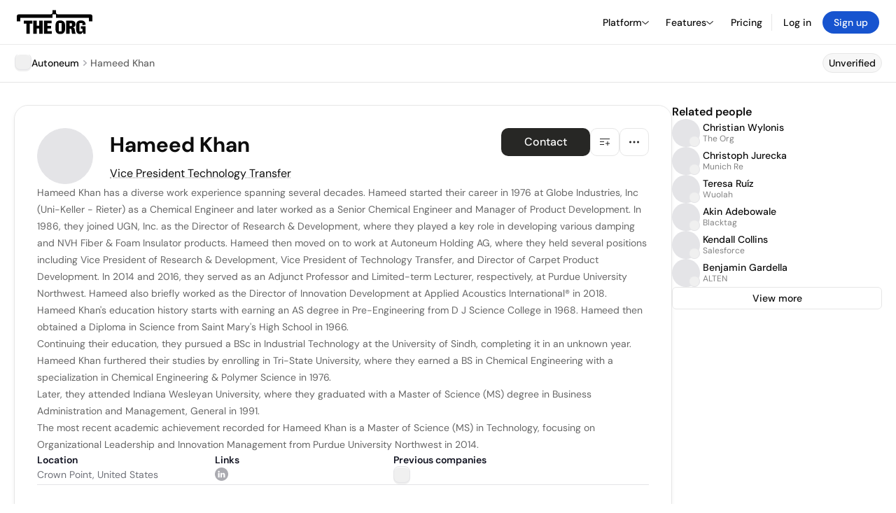

--- FILE ---
content_type: text/html; charset=utf-8
request_url: https://theorg.com/org/autoneum-holding-ag/org-chart/hameed-khan
body_size: 23864
content:
<!DOCTYPE html><html class="no-js no-touch" lang="en"><head><link rel="apple-touch-icon" href="/_next/static/media/apple-touch-icon.64259cfd.png"/><link rel="dns-prefetch" href="https://cdn.theorg.com"/><link rel="preconnect" href="https://cdn.theorg.com"/><title>Hameed Khan - Vice President Technology Transfer at Autoneum | The Org</title><meta name="viewport" content="width=device-width, initial-scale=1, maximum-scale=1.0, user-scalable=no"/><meta charSet="utf-8"/><meta name="mobile-web-app-capable" content="yes"/><meta name="apple-mobile-web-app-capable" content="yes"/><meta name="apple-mobile-web-app-status-bar-style" content="default"/><link rel="apple-touch-icon" href="/_next/static/media/apple-touch-icon.64259cfd.png"/><meta name="robots" content="all"/><meta name="description" content="Hameed Khan has a diverse work experience spanning several decades."/><meta name="thumbnail" content="https://cdn.theorg.com/d068d060-f353-4853-8038-689b2c0076e7_thumb.jpg"/><meta itemProp="name" content="Hameed Khan - Vice President Technology Transfer at Autoneum | The Org"/><meta itemProp="description" content="Hameed Khan has a diverse work experience spanning several decades."/><meta itemProp="image" content="https://cdn.theorg.com/og/position?name=Hameed+Khan&amp;image=https%3A%2F%2Fcdn.theorg.com%2Fd068d060-f353-4853-8038-689b2c0076e7_thumb.jpg&amp;position=Vice+President+Technology+Transfer&amp;company=Autoneum&amp;logo=https%3A%2F%2Fcdn.theorg.com%2F13d764e3-ce80-4146-bc52-ba5ae9b0dd9a_thumb.jpg&amp;description=Hameed+Khan+has+a+diverse+work+experience+spanning+several+decades."/><meta name="twitter:card" content="summary_large_image"/><meta name="twitter:site" content="@theorghq"/><meta name="twitter:title" content="Hameed Khan - Vice President Technology Transfer at Autoneum | The Org"/><meta name="twitter:description" content="Hameed Khan has a diverse work experience spanning several decades."/><meta name="twitter:creator" content="@theorghq"/><meta name="twitter:image" content="https://cdn.theorg.com/og/position?name=Hameed+Khan&amp;image=https%3A%2F%2Fcdn.theorg.com%2Fd068d060-f353-4853-8038-689b2c0076e7_thumb.jpg&amp;position=Vice+President+Technology+Transfer&amp;company=Autoneum&amp;logo=https%3A%2F%2Fcdn.theorg.com%2F13d764e3-ce80-4146-bc52-ba5ae9b0dd9a_thumb.jpg&amp;description=Hameed+Khan+has+a+diverse+work+experience+spanning+several+decades."/><meta property="twitter:url" content="https://theorg.com/org/autoneum-holding-ag/org-chart/hameed-khan"/><meta property="og:title" content="Hameed Khan - Vice President Technology Transfer at Autoneum | The Org"/><meta property="og:type" content="website"/><meta property="og:url" content="https://theorg.com/org/autoneum-holding-ag/org-chart/hameed-khan"/><link rel="canonical" href="https://theorg.com/org/autoneum-holding-ag/org-chart/hameed-khan"/><meta property="og:image" content="https://cdn.theorg.com/og/position?name=Hameed+Khan&amp;image=https%3A%2F%2Fcdn.theorg.com%2Fd068d060-f353-4853-8038-689b2c0076e7_thumb.jpg&amp;position=Vice+President+Technology+Transfer&amp;company=Autoneum&amp;logo=https%3A%2F%2Fcdn.theorg.com%2F13d764e3-ce80-4146-bc52-ba5ae9b0dd9a_thumb.jpg&amp;description=Hameed+Khan+has+a+diverse+work+experience+spanning+several+decades."/><meta property="og:image:width" content="2048"/><meta property="og:image:height" content="1200"/><meta property="og:description" content="Hameed Khan has a diverse work experience spanning several decades."/><meta property="og:site_name" content="THE ORG"/><meta property="fb:app_id" content="330925187371615"/><script id="org-amp-script" type="application/ld+json">{"@context":"https://schema.org","@type":"ProfilePage","breadcrumbs":{"@context":"https://schema.org","@type":"BreadcrumbList","itemListElement":[{"@type":"ListItem","position":1,"name":"Autoneum","item":"https://theorg.com/org/autoneum-holding-ag"},{"@type":"ListItem","position":2,"name":"Hameed Khan"}]},"mainEntity":{"@context":"https://schema.org","@type":"Person","image":"https://cdn.theorg.com/d068d060-f353-4853-8038-689b2c0076e7_medium.jpg","name":"Hameed Khan","jobTitle":"Vice President Technology Transfer","description":"Hameed Khan has a diverse work experience spanning several decades. Hameed started their career in 1976 at Globe Industries, Inc (Uni-Keller - Rieter) as a Chemical Engineer and later worked as a Senior Chemical Engineer and Manager of Product Development. In 1986, they joined UGN, Inc. as the Director of Research & Development, where they played a key role in developing various damping and NVH Fiber & Foam Insulator products. Hameed then moved on to work at Autoneum Holding AG, where they held several positions including Vice President of Research & Development, Vice President of Technology Transfer, and Director of Carpet Product Development. In 2014 and 2016, they served as an Adjunct Professor and Limited-term Lecturer, respectively, at Purdue University Northwest. Hameed also briefly worked as the Director of Innovation Development at Applied Acoustics International® in 2018.\n\nHameed Khan's education history starts with earning an AS degree in Pre-Engineering from D J Science College in 1968. Hameed then obtained a Diploma in Science from Saint Mary's High School in 1966.\n\nContinuing their education, they pursued a BSc in Industrial Technology at the University of Sindh, completing it in an unknown year.\n\nHameed Khan furthered their studies by enrolling in Tri-State University, where they earned a BS in Chemical Engineering with a specialization in Chemical Engineering & Polymer Science in 1976.\n\nLater, they attended Indiana Wesleyan University, where they graduated with a Master of Science (MS) degree in Business Administration and Management, General in 1991.\n\nThe most recent academic achievement recorded for Hameed Khan is a Master of Science (MS) in Technology, focusing on Organizational Leadership and Innovation Management from Purdue University Northwest in 2014.","sameAs":["https://www.linkedin.com/in/hameed-khan-79749412"],"worksFor":{"@context":"https://schema.org","@type":"Organization","name":"Autoneum","legalName":"Autoneum","logo":{"@type":"ImageObject","url":"https://cdn.theorg.com/13d764e3-ce80-4146-bc52-ba5ae9b0dd9a_medium.jpg"}}}}</script><link rel="dns-prefetch" href="https://cdn.theorg.com"/><link rel="preconnect" href="https://cdn.theorg.com"/><link rel="preload" href="https://cdn.theorg.com/d068d060-f353-4853-8038-689b2c0076e7_thumb.jpg" as="image"/><meta name="next-head-count" content="37"/><style>
        /* Branding on the banner */
          a#CybotCookiebotDialogPoweredbyCybot,
          div#CybotCookiebotDialogPoweredByText,
          div#CybotCookiebotDialogHeader {
            display: none;
          }

          /* Branding on the Privacy trigger */
          #CookiebotWidget .CookiebotWidget-body .CookiebotWidget-main-logo {
              display: none;
          }
      </style><link rel="preconnect" href="https://consentcdn.cookiebot.com/"/><script async="" id="Cookiebot" src="https://consent.cookiebot.com/uc.js" data-cbid="46b327ce-c3bf-4c3a-94d7-32411fa4e7b8" type="text/javascript"></script><script id="aws-rum-script">
          (function(n,i,v,r,s,c,x,z){x=window.AwsRumClient={q:[],n:n,i:i,v:v,r:r,c:c};window[n]=function(c,p){x.q.push({c:c,p:p});};z=document.createElement('script');z.async=true;z.src=s;document.head.insertBefore(z,document.head.getElementsByTagName('script')[0]);})(
            'cwr',
            '25b33a8b-c0eb-46e6-8b46-ed0a214c9fff',
            '1.0.0-a83b427',
            'us-west-1',
            'https://client.rum.us-east-1.amazonaws.com/1.19.0/cwr.js',
            {
              sessionSampleRate: 0.01,
              identityPoolId: "us-west-1:d68daa46-0bea-45a4-a95c-d0c514dc8de5",
              endpoint: "https://dataplane.rum.us-west-1.amazonaws.com",
              telemetries: ["errors","http"],
              allowCookies: true,
              enableXRay: false
            }
          );
        </script><link rel="preload" href="/_next/static/css/d37476114cf7a1d8.css?dpl=919780be29027fc91eab9b1c70f6014b6d36f3362c1cbe167f9326e9c9bcc118363937336461633335333239643730303038366366656166" as="style"/><link rel="stylesheet" href="/_next/static/css/d37476114cf7a1d8.css?dpl=919780be29027fc91eab9b1c70f6014b6d36f3362c1cbe167f9326e9c9bcc118363937336461633335333239643730303038366366656166" data-n-g=""/><link rel="preload" href="/_next/static/css/a75a47edc11b9300.css?dpl=919780be29027fc91eab9b1c70f6014b6d36f3362c1cbe167f9326e9c9bcc118363937336461633335333239643730303038366366656166" as="style"/><link rel="stylesheet" href="/_next/static/css/a75a47edc11b9300.css?dpl=919780be29027fc91eab9b1c70f6014b6d36f3362c1cbe167f9326e9c9bcc118363937336461633335333239643730303038366366656166" data-n-p=""/><link rel="preload" href="/_next/static/css/2b67e36b5351a15a.css?dpl=919780be29027fc91eab9b1c70f6014b6d36f3362c1cbe167f9326e9c9bcc118363937336461633335333239643730303038366366656166" as="style"/><link rel="stylesheet" href="/_next/static/css/2b67e36b5351a15a.css?dpl=919780be29027fc91eab9b1c70f6014b6d36f3362c1cbe167f9326e9c9bcc118363937336461633335333239643730303038366366656166" data-n-p=""/><link rel="preload" href="/_next/static/css/d45d15eeda31c0e7.css?dpl=919780be29027fc91eab9b1c70f6014b6d36f3362c1cbe167f9326e9c9bcc118363937336461633335333239643730303038366366656166" as="style"/><link rel="stylesheet" href="/_next/static/css/d45d15eeda31c0e7.css?dpl=919780be29027fc91eab9b1c70f6014b6d36f3362c1cbe167f9326e9c9bcc118363937336461633335333239643730303038366366656166"/><link rel="preload" href="/_next/static/css/f6cd5d3474c8b566.css?dpl=919780be29027fc91eab9b1c70f6014b6d36f3362c1cbe167f9326e9c9bcc118363937336461633335333239643730303038366366656166" as="style"/><link rel="stylesheet" href="/_next/static/css/f6cd5d3474c8b566.css?dpl=919780be29027fc91eab9b1c70f6014b6d36f3362c1cbe167f9326e9c9bcc118363937336461633335333239643730303038366366656166"/><link rel="preload" href="/_next/static/css/3d9e1ff967e6bdd9.css?dpl=919780be29027fc91eab9b1c70f6014b6d36f3362c1cbe167f9326e9c9bcc118363937336461633335333239643730303038366366656166" as="style"/><link rel="stylesheet" href="/_next/static/css/3d9e1ff967e6bdd9.css?dpl=919780be29027fc91eab9b1c70f6014b6d36f3362c1cbe167f9326e9c9bcc118363937336461633335333239643730303038366366656166"/><link rel="preload" href="/_next/static/css/1fa581172ebfb2ee.css?dpl=919780be29027fc91eab9b1c70f6014b6d36f3362c1cbe167f9326e9c9bcc118363937336461633335333239643730303038366366656166" as="style"/><link rel="stylesheet" href="/_next/static/css/1fa581172ebfb2ee.css?dpl=919780be29027fc91eab9b1c70f6014b6d36f3362c1cbe167f9326e9c9bcc118363937336461633335333239643730303038366366656166"/><link rel="preload" href="/_next/static/css/b48747324785e7ce.css?dpl=919780be29027fc91eab9b1c70f6014b6d36f3362c1cbe167f9326e9c9bcc118363937336461633335333239643730303038366366656166" as="style"/><link rel="stylesheet" href="/_next/static/css/b48747324785e7ce.css?dpl=919780be29027fc91eab9b1c70f6014b6d36f3362c1cbe167f9326e9c9bcc118363937336461633335333239643730303038366366656166"/><link rel="preload" href="/_next/static/css/2af55ba3fd19a702.css?dpl=919780be29027fc91eab9b1c70f6014b6d36f3362c1cbe167f9326e9c9bcc118363937336461633335333239643730303038366366656166" as="style"/><link rel="stylesheet" href="/_next/static/css/2af55ba3fd19a702.css?dpl=919780be29027fc91eab9b1c70f6014b6d36f3362c1cbe167f9326e9c9bcc118363937336461633335333239643730303038366366656166"/><link rel="preload" href="/_next/static/css/d94723060406447d.css?dpl=919780be29027fc91eab9b1c70f6014b6d36f3362c1cbe167f9326e9c9bcc118363937336461633335333239643730303038366366656166" as="style"/><link rel="stylesheet" href="/_next/static/css/d94723060406447d.css?dpl=919780be29027fc91eab9b1c70f6014b6d36f3362c1cbe167f9326e9c9bcc118363937336461633335333239643730303038366366656166"/><link rel="preload" href="/_next/static/css/26cf048982ed5753.css?dpl=919780be29027fc91eab9b1c70f6014b6d36f3362c1cbe167f9326e9c9bcc118363937336461633335333239643730303038366366656166" as="style"/><link rel="stylesheet" href="/_next/static/css/26cf048982ed5753.css?dpl=919780be29027fc91eab9b1c70f6014b6d36f3362c1cbe167f9326e9c9bcc118363937336461633335333239643730303038366366656166"/><noscript data-n-css=""></noscript><script defer="" nomodule="" src="/_next/static/chunks/polyfills-42372ed130431b0a.js?dpl=919780be29027fc91eab9b1c70f6014b6d36f3362c1cbe167f9326e9c9bcc118363937336461633335333239643730303038366366656166"></script><script defer="" src="/_next/static/chunks/6064-9ac4112e9d395673.js?dpl=919780be29027fc91eab9b1c70f6014b6d36f3362c1cbe167f9326e9c9bcc118363937336461633335333239643730303038366366656166"></script><script defer="" src="/_next/static/chunks/7583.c580e21c48dad48c.js?dpl=919780be29027fc91eab9b1c70f6014b6d36f3362c1cbe167f9326e9c9bcc118363937336461633335333239643730303038366366656166"></script><script defer="" src="/_next/static/chunks/5403-a2f88b28d3ba5378.js?dpl=919780be29027fc91eab9b1c70f6014b6d36f3362c1cbe167f9326e9c9bcc118363937336461633335333239643730303038366366656166"></script><script defer="" src="/_next/static/chunks/595-2479b77802ac3f83.js?dpl=919780be29027fc91eab9b1c70f6014b6d36f3362c1cbe167f9326e9c9bcc118363937336461633335333239643730303038366366656166"></script><script defer="" src="/_next/static/chunks/8036-f6bde0eb3d00d7ae.js?dpl=919780be29027fc91eab9b1c70f6014b6d36f3362c1cbe167f9326e9c9bcc118363937336461633335333239643730303038366366656166"></script><script defer="" src="/_next/static/chunks/6666-78d6d82f48cd7ffd.js?dpl=919780be29027fc91eab9b1c70f6014b6d36f3362c1cbe167f9326e9c9bcc118363937336461633335333239643730303038366366656166"></script><script defer="" src="/_next/static/chunks/9054-fca9d50b479d0e80.js?dpl=919780be29027fc91eab9b1c70f6014b6d36f3362c1cbe167f9326e9c9bcc118363937336461633335333239643730303038366366656166"></script><script defer="" src="/_next/static/chunks/5166-5818a1cbfd936eea.js?dpl=919780be29027fc91eab9b1c70f6014b6d36f3362c1cbe167f9326e9c9bcc118363937336461633335333239643730303038366366656166"></script><script defer="" src="/_next/static/chunks/6167-58d1f0297db057c2.js?dpl=919780be29027fc91eab9b1c70f6014b6d36f3362c1cbe167f9326e9c9bcc118363937336461633335333239643730303038366366656166"></script><script defer="" src="/_next/static/chunks/5763.a4d80099f35cfdea.js?dpl=919780be29027fc91eab9b1c70f6014b6d36f3362c1cbe167f9326e9c9bcc118363937336461633335333239643730303038366366656166"></script><script defer="" src="/_next/static/chunks/5594.fb6aa81946b3f801.js?dpl=919780be29027fc91eab9b1c70f6014b6d36f3362c1cbe167f9326e9c9bcc118363937336461633335333239643730303038366366656166"></script><script defer="" src="/_next/static/chunks/5675-d6125e4f7c7f0001.js?dpl=919780be29027fc91eab9b1c70f6014b6d36f3362c1cbe167f9326e9c9bcc118363937336461633335333239643730303038366366656166"></script><script defer="" src="/_next/static/chunks/8124-c5910b2597d6e037.js?dpl=919780be29027fc91eab9b1c70f6014b6d36f3362c1cbe167f9326e9c9bcc118363937336461633335333239643730303038366366656166"></script><script defer="" src="/_next/static/chunks/8394-e0c58b636c057564.js?dpl=919780be29027fc91eab9b1c70f6014b6d36f3362c1cbe167f9326e9c9bcc118363937336461633335333239643730303038366366656166"></script><script defer="" src="/_next/static/chunks/956-11b005fb92821045.js?dpl=919780be29027fc91eab9b1c70f6014b6d36f3362c1cbe167f9326e9c9bcc118363937336461633335333239643730303038366366656166"></script><script defer="" src="/_next/static/chunks/2930-6e1b868cabeaf073.js?dpl=919780be29027fc91eab9b1c70f6014b6d36f3362c1cbe167f9326e9c9bcc118363937336461633335333239643730303038366366656166"></script><script defer="" src="/_next/static/chunks/4298-c66791bcc95dd0f4.js?dpl=919780be29027fc91eab9b1c70f6014b6d36f3362c1cbe167f9326e9c9bcc118363937336461633335333239643730303038366366656166"></script><script defer="" src="/_next/static/chunks/3921-7aa589a10fa50934.js?dpl=919780be29027fc91eab9b1c70f6014b6d36f3362c1cbe167f9326e9c9bcc118363937336461633335333239643730303038366366656166"></script><script defer="" src="/_next/static/chunks/115-c847a14428f0be6f.js?dpl=919780be29027fc91eab9b1c70f6014b6d36f3362c1cbe167f9326e9c9bcc118363937336461633335333239643730303038366366656166"></script><script defer="" src="/_next/static/chunks/7188-9e014de5fdf72156.js?dpl=919780be29027fc91eab9b1c70f6014b6d36f3362c1cbe167f9326e9c9bcc118363937336461633335333239643730303038366366656166"></script><script defer="" src="/_next/static/chunks/2291-133af90a3a542e0b.js?dpl=919780be29027fc91eab9b1c70f6014b6d36f3362c1cbe167f9326e9c9bcc118363937336461633335333239643730303038366366656166"></script><script defer="" src="/_next/static/chunks/1316-4ab3e348a21f4a53.js?dpl=919780be29027fc91eab9b1c70f6014b6d36f3362c1cbe167f9326e9c9bcc118363937336461633335333239643730303038366366656166"></script><script defer="" src="/_next/static/chunks/3945-e251021864123278.js?dpl=919780be29027fc91eab9b1c70f6014b6d36f3362c1cbe167f9326e9c9bcc118363937336461633335333239643730303038366366656166"></script><script defer="" src="/_next/static/chunks/185-ffcffae795b402a8.js?dpl=919780be29027fc91eab9b1c70f6014b6d36f3362c1cbe167f9326e9c9bcc118363937336461633335333239643730303038366366656166"></script><script defer="" src="/_next/static/chunks/6815-09ca73f3722a36ef.js?dpl=919780be29027fc91eab9b1c70f6014b6d36f3362c1cbe167f9326e9c9bcc118363937336461633335333239643730303038366366656166"></script><script defer="" src="/_next/static/chunks/4736-57ee3c2bb0454867.js?dpl=919780be29027fc91eab9b1c70f6014b6d36f3362c1cbe167f9326e9c9bcc118363937336461633335333239643730303038366366656166"></script><script defer="" src="/_next/static/chunks/1737-ef6038783bf2a3e9.js?dpl=919780be29027fc91eab9b1c70f6014b6d36f3362c1cbe167f9326e9c9bcc118363937336461633335333239643730303038366366656166"></script><script defer="" src="/_next/static/chunks/2053-0c600a0f1ccd2b16.js?dpl=919780be29027fc91eab9b1c70f6014b6d36f3362c1cbe167f9326e9c9bcc118363937336461633335333239643730303038366366656166"></script><script defer="" src="/_next/static/chunks/477-b0f0f6a371ee30c0.js?dpl=919780be29027fc91eab9b1c70f6014b6d36f3362c1cbe167f9326e9c9bcc118363937336461633335333239643730303038366366656166"></script><script defer="" src="/_next/static/chunks/9112-4385ee409287d68f.js?dpl=919780be29027fc91eab9b1c70f6014b6d36f3362c1cbe167f9326e9c9bcc118363937336461633335333239643730303038366366656166"></script><script defer="" src="/_next/static/chunks/6698-f5c526647ee83df3.js?dpl=919780be29027fc91eab9b1c70f6014b6d36f3362c1cbe167f9326e9c9bcc118363937336461633335333239643730303038366366656166"></script><script src="/_next/static/chunks/webpack-a5e9f31fc9dc552a.js?dpl=919780be29027fc91eab9b1c70f6014b6d36f3362c1cbe167f9326e9c9bcc118363937336461633335333239643730303038366366656166" defer=""></script><script src="/_next/static/chunks/framework-94bd750d1b93951a.js?dpl=919780be29027fc91eab9b1c70f6014b6d36f3362c1cbe167f9326e9c9bcc118363937336461633335333239643730303038366366656166" defer=""></script><script src="/_next/static/chunks/main-539f097767c0e6f2.js?dpl=919780be29027fc91eab9b1c70f6014b6d36f3362c1cbe167f9326e9c9bcc118363937336461633335333239643730303038366366656166" defer=""></script><script src="/_next/static/chunks/pages/_app-09001c40d985b3de.js?dpl=919780be29027fc91eab9b1c70f6014b6d36f3362c1cbe167f9326e9c9bcc118363937336461633335333239643730303038366366656166" defer=""></script><script src="/_next/static/chunks/1664-097cf1773184f113.js?dpl=919780be29027fc91eab9b1c70f6014b6d36f3362c1cbe167f9326e9c9bcc118363937336461633335333239643730303038366366656166" defer=""></script><script src="/_next/static/chunks/2765-e66ae06e9c023488.js?dpl=919780be29027fc91eab9b1c70f6014b6d36f3362c1cbe167f9326e9c9bcc118363937336461633335333239643730303038366366656166" defer=""></script><script src="/_next/static/chunks/7767-9941bfd1874e6822.js?dpl=919780be29027fc91eab9b1c70f6014b6d36f3362c1cbe167f9326e9c9bcc118363937336461633335333239643730303038366366656166" defer=""></script><script src="/_next/static/chunks/9368-0236eaab4cd842e1.js?dpl=919780be29027fc91eab9b1c70f6014b6d36f3362c1cbe167f9326e9c9bcc118363937336461633335333239643730303038366366656166" defer=""></script><script src="/_next/static/chunks/8155-71b9c4c32fec240f.js?dpl=919780be29027fc91eab9b1c70f6014b6d36f3362c1cbe167f9326e9c9bcc118363937336461633335333239643730303038366366656166" defer=""></script><script src="/_next/static/chunks/4906-115b9b6e02073cc5.js?dpl=919780be29027fc91eab9b1c70f6014b6d36f3362c1cbe167f9326e9c9bcc118363937336461633335333239643730303038366366656166" defer=""></script><script src="/_next/static/chunks/3537-fd6e726f4d672916.js?dpl=919780be29027fc91eab9b1c70f6014b6d36f3362c1cbe167f9326e9c9bcc118363937336461633335333239643730303038366366656166" defer=""></script><script src="/_next/static/chunks/7887-7069638910a709de.js?dpl=919780be29027fc91eab9b1c70f6014b6d36f3362c1cbe167f9326e9c9bcc118363937336461633335333239643730303038366366656166" defer=""></script><script src="/_next/static/chunks/4712-bb26b6e186408809.js?dpl=919780be29027fc91eab9b1c70f6014b6d36f3362c1cbe167f9326e9c9bcc118363937336461633335333239643730303038366366656166" defer=""></script><script src="/_next/static/chunks/5041-e221f794f9a8121d.js?dpl=919780be29027fc91eab9b1c70f6014b6d36f3362c1cbe167f9326e9c9bcc118363937336461633335333239643730303038366366656166" defer=""></script><script src="/_next/static/chunks/1867-06e15a3f8945d808.js?dpl=919780be29027fc91eab9b1c70f6014b6d36f3362c1cbe167f9326e9c9bcc118363937336461633335333239643730303038366366656166" defer=""></script><script src="/_next/static/chunks/3670-d3c2cf7c4d7c11cf.js?dpl=919780be29027fc91eab9b1c70f6014b6d36f3362c1cbe167f9326e9c9bcc118363937336461633335333239643730303038366366656166" defer=""></script><script src="/_next/static/chunks/6888-ba519d47a52a11eb.js?dpl=919780be29027fc91eab9b1c70f6014b6d36f3362c1cbe167f9326e9c9bcc118363937336461633335333239643730303038366366656166" defer=""></script><script src="/_next/static/chunks/1033-c75e4c5fc583579a.js?dpl=919780be29027fc91eab9b1c70f6014b6d36f3362c1cbe167f9326e9c9bcc118363937336461633335333239643730303038366366656166" defer=""></script><script src="/_next/static/chunks/9629-d4974792c2c80034.js?dpl=919780be29027fc91eab9b1c70f6014b6d36f3362c1cbe167f9326e9c9bcc118363937336461633335333239643730303038366366656166" defer=""></script><script src="/_next/static/chunks/3330-6b2f408e8911b4c8.js?dpl=919780be29027fc91eab9b1c70f6014b6d36f3362c1cbe167f9326e9c9bcc118363937336461633335333239643730303038366366656166" defer=""></script><script src="/_next/static/chunks/1459-b49b4b832a8eaa5a.js?dpl=919780be29027fc91eab9b1c70f6014b6d36f3362c1cbe167f9326e9c9bcc118363937336461633335333239643730303038366366656166" defer=""></script><script src="/_next/static/chunks/3587-4fd007498ece5b62.js?dpl=919780be29027fc91eab9b1c70f6014b6d36f3362c1cbe167f9326e9c9bcc118363937336461633335333239643730303038366366656166" defer=""></script><script src="/_next/static/chunks/4968-a04761ef989b9b96.js?dpl=919780be29027fc91eab9b1c70f6014b6d36f3362c1cbe167f9326e9c9bcc118363937336461633335333239643730303038366366656166" defer=""></script><script src="/_next/static/chunks/5936-8752fcb78cdc81e5.js?dpl=919780be29027fc91eab9b1c70f6014b6d36f3362c1cbe167f9326e9c9bcc118363937336461633335333239643730303038366366656166" defer=""></script><script src="/_next/static/chunks/9078-c7b2c5ea5189601e.js?dpl=919780be29027fc91eab9b1c70f6014b6d36f3362c1cbe167f9326e9c9bcc118363937336461633335333239643730303038366366656166" defer=""></script><script src="/_next/static/chunks/2910-9417df9fe5d394ff.js?dpl=919780be29027fc91eab9b1c70f6014b6d36f3362c1cbe167f9326e9c9bcc118363937336461633335333239643730303038366366656166" defer=""></script><script src="/_next/static/chunks/9830-c38be7f8ae7843a1.js?dpl=919780be29027fc91eab9b1c70f6014b6d36f3362c1cbe167f9326e9c9bcc118363937336461633335333239643730303038366366656166" defer=""></script><script src="/_next/static/chunks/9636-9bcd40ae23466b82.js?dpl=919780be29027fc91eab9b1c70f6014b6d36f3362c1cbe167f9326e9c9bcc118363937336461633335333239643730303038366366656166" defer=""></script><script src="/_next/static/chunks/5224-4fc7e81c117af636.js?dpl=919780be29027fc91eab9b1c70f6014b6d36f3362c1cbe167f9326e9c9bcc118363937336461633335333239643730303038366366656166" defer=""></script><script src="/_next/static/chunks/pages/org/%5BcompanySlug%5D/org-chart/%5BpositionSlug%5D-3e7e7f96d6319567.js?dpl=919780be29027fc91eab9b1c70f6014b6d36f3362c1cbe167f9326e9c9bcc118363937336461633335333239643730303038366366656166" defer=""></script><script src="/_next/static/8VwxFnuxLNe8KV99qFUI3/_buildManifest.js?dpl=919780be29027fc91eab9b1c70f6014b6d36f3362c1cbe167f9326e9c9bcc118363937336461633335333239643730303038366366656166" defer=""></script><script src="/_next/static/8VwxFnuxLNe8KV99qFUI3/_ssgManifest.js?dpl=919780be29027fc91eab9b1c70f6014b6d36f3362c1cbe167f9326e9c9bcc118363937336461633335333239643730303038366366656166" defer=""></script><style data-styled="" data-styled-version="5.3.6">@font-face{font-family:'DMSans';src:url('https://cdn.theorg.com/fonts/DMSans-Variable.woff2') format('woff2');font-weight:100 1000;font-style:normal;font-display:swap;}/*!sc*/
@font-face{font-family:'Inter';src:url('https://cdn.theorg.com/fonts/Inter/Regular/Inter-Regular.woff2') format('woff2'),url('https://cdn.theorg.com/fonts/Inter/Regular/Inter-Regular.woff') format('woff');font-weight:400;font-style:normal;font-display:swap;}/*!sc*/
@font-face{font-family:'Inter';src:url('https://cdn.theorg.com/fonts/Inter/Italic/Inter-Italic.woff2') format('woff2'),url('https://cdn.theorg.com/fonts/Inter/Italic/Inter-Italic.woff') format('woff');font-weight:400;font-style:italic;font-display:swap;}/*!sc*/
@font-face{font-family:'Inter';src:url('https://cdn.theorg.com/fonts/Inter/Medium/Inter-Medium.woff2') format('woff2'),url('https://cdn.theorg.com/fonts/Inter/Medium/Inter-Medium.woff') format('woff');font-weight:500;font-style:normal;font-display:swap;}/*!sc*/
@font-face{font-family:'Inter';src:url("https://cdn.theorg.com/fonts/Inter/SemiBold/Inter-SemiBold.woff2") format("woff2"),url("https://cdn.theorg.com/fonts/Inter/SemiBold/Inter-SemiBold.woff") format("woff");font-weight:600;font-style:normal;font-display:swap;}/*!sc*/
@font-face{font-family:'Inter';src:url('https://cdn.theorg.com/fonts/Inter/Bold/Inter-Bold.woff2') format('woff2'),url('https://cdn.theorg.com/fonts/Inter/Bold/Inter-Bold.woff') format('woff');font-weight:700;font-style:normal;font-display:swap;}/*!sc*/
@font-face{font-family:'Inter';src:url('https://cdn.theorg.com/fonts/Inter/Black/Inter-Black.woff2') format('woff2'),url('https://cdn.theorg.com/fonts/Inter/Black/Inter-Black.woff') format('woff');font-weight:900;font-style:normal;font-display:swap;}/*!sc*/
@font-face{font-family:'PP Right Grotesk';font-style:normal;font-weight:900;font-display:swap;src:url('https://cdn.theorg.com/fonts/PPRightGrotesk/Black/PPRightGrotesk-CompactBlack.woff2') format('woff2'),url('https://cdn.theorg.com/fonts/PPRightGrotesk/Black/PPRightGrotesk-CompactBlack.woff') format('woff');}/*!sc*/
@font-face{font-family:'PP Right Grotesk';font-style:italic;font-weight:900;font-display:swap;src:url('https://cdn.theorg.com/fonts/PPRightGrotesk/Italic/PPRightGrotesk-SpatialBlackItalic.woff2') format('woff2'),url('https://cdn.theorg.com/fonts/PPRightGrotesk/Italic/PPRightGrotesk-SpatialBlackItalic.woff') format('woff');}/*!sc*/
@font-face{font-family:'Inter';font-style:normal;font-weight:400;font-display:swap;src:url("https://cdn.theorg.com/fonts/Inter/Regular/Inter-Regular.woff2") format("woff2"),url("https://cdn.theorg.com/fonts/Inter/Regular/Inter-Regular.woff") format("woff");}/*!sc*/
@font-face{font-family:'Inter';font-style:italic;font-weight:400;font-display:swap;src:url("https://cdn.theorg.com/fonts/Inter/Italic/Inter-Italic.woff2") format("woff2"),url("https://cdn.theorg.com/fonts/Inter/Italic/Inter-Italic.woff") format("woff");}/*!sc*/
@font-face{font-family:'Inter';font-style:normal;font-weight:500;font-display:swap;src:url("https://cdn.theorg.com/fonts/Inter/Medium/Inter-Medium.woff2") format("woff2"),url("https://cdn.theorg.com/fonts/Inter/Medium/Inter-Medium.woff") format("woff");}/*!sc*/
@font-face{font-family:'Inter';font-style:normal;font-weight:600;font-display:swap;src:url("https://cdn.theorg.com/fonts/Inter/SemiBold/Inter-SemiBold.woff2") format("woff2"),url("https://cdn.theorg.com/fonts/Inter/SemiBold/Inter-SemiBold.woff") format("woff");}/*!sc*/
@font-face{font-family:'Inter';font-style:normal;font-weight:700;font-display:swap;src:url("https://cdn.theorg.com/fonts/Inter/Bold/Inter-Bold.woff2") format("woff2"),url("https://cdn.theorg.com/fonts/Inter/Bold/Inter-Bold.woff") format("woff");}/*!sc*/
@font-face{font-family:'Inter';font-style:normal;font-weight:900;font-display:swap;src:url("https://cdn.theorg.com/fonts/Inter/Black/Inter-Black.woff2") format("woff2"),url("https://cdn.theorg.com/fonts/Inter/Black/Inter-Black.woff") format("woff");}/*!sc*/
@font-face{font-family:'PP Editorial New';font-style:normal;font-weight:400;font-display:swap;src:url('https://cdn.theorg.com/fonts/PPEditorialNew/PPEditorialNew-Regular.woff2') format('woff2'),url('https://cdn.theorg.com/fonts/PPEditorialNew/PPEditorialNew-Regular.woff') format('woff');}/*!sc*/
@font-face{font-family:'Instrument Serif';font-style:normal;font-weight:400;font-display:swap;src:url('https://cdn.theorg.com/fonts/InstrumentSerif/InstrumentSerif-Regular.woff2') format('woff2'),url('https://cdn.theorg.com/fonts/InstrumentSerif/InstrumentSerif-Regular.woff') format('woff');}/*!sc*/
@font-face{font-family:'Instrument Sans';font-style:normal;font-weight:400;font-display:swap;src:url('https://cdn.theorg.com/fonts/InstrumentSans/InstrumentSans-Regular.woff2') format('woff2'),url('https://cdn.theorg.com/fonts/InstrumentSans/InstrumentSans-Regular.woff') format('woff');}/*!sc*/
@font-face{font-family:'Inter Display';font-style:normal;font-weight:400;font-display:swap;src:url('https://cdn.theorg.com/fonts/Inter/InterDisplay-Regular.woff2') format('woff2');}/*!sc*/
@font-face{font-family:'Inter Display';font-style:normal;font-weight:500;font-display:swap;src:url('https://cdn.theorg.com/fonts/Inter/InterDisplay-Medium.woff2') format('woff2');}/*!sc*/
@font-face{font-family:'Inter Display';font-style:normal;font-weight:600;font-display:swap;src:url('https://cdn.theorg.com/fonts/Inter/InterDisplay-SemiBold.woff2') format('woff2');}/*!sc*/
@font-face{font-family:'Inter Display';font-style:normal;font-weight:700;font-display:swap;src:url('https://cdn.theorg.com/fonts/Inter/InterDisplay-Bold.woff2') format('woff2');}/*!sc*/
html{color:hsl(0,0%,5%);font-size:16px;font-family:'DMSans',sans-serif;box-sizing:border-box;-webkit-font-smoothing:antialiased;text-rendering:optimizeLegibility;-moz-osx-font-smoothing:grayscale;line-height:1.15;-webkit-text-size-adjust:100%;}/*!sc*/
body{margin:0;background-color:hsl(0,0%,100%);-webkit-tap-highlight-color:transparent;overflow-x:hidden;}/*!sc*/
*,*::before,*::after{-webkit-box-sizing:inherit;box-sizing:inherit;}/*!sc*/
img{image-rendering:-webkit-optimize-contrast;}/*!sc*/
@media (-webkit-min-device-pixel-ratio:2),(min-resolution:192dpi){img{image-rendering:auto;}}/*!sc*/
button,a{-webkit-appearance:none;-moz-appearance:none;-webkit-appearance:none;-moz-appearance:none;appearance:none;margin:0;padding:0;border-width:0;background:none;-webkit-text-decoration:none;text-decoration:none;font-size:inherit;outline:none;}/*!sc*/
button:hover,a:hover{cursor:pointer;}/*!sc*/
a{color:#0F4BE5;}/*!sc*/
button{font-family:'DMSans',sans-serif;overflow:visible;}/*!sc*/
button::-moz-focus-inner{border:0;padding:0;}/*!sc*/
input:-webkit-autofill,input:-webkit-autofill:hover,input:-webkit-autofill:focus,input:-webkit-autofill:active{-webkit-transition:color 9999s ease-out,background-color 9999s ease-out;transition:color 9999s ease-out,background-color 9999s ease-out;-webkit-transition-delay:9999s;transition-delay:9999s;}/*!sc*/
input::-webkit-input-placeholder{line-height:normal !important;}/*!sc*/
input{font-family:'DMSans',sans-serif;}/*!sc*/
input[type="search"]::-webkit-search-decoration,input[type="search"]::-webkit-search-cancel-button,input[type="search"]::-webkit-search-results-button,input[type="search"]::-webkit-search-results-decoration{-webkit-appearance:none;}/*!sc*/
hr{display:block;height:1px;border:0;border-top:1px solid #eaeaeb;margin:1em 0;padding:0;box-sizing:content-box;overflow:visible;}/*!sc*/
audio,canvas,iframe,img,svg,video{vertical-align:middle;}/*!sc*/
fieldset{border:0;margin:0;padding:0;}/*!sc*/
textarea{resize:vertical;font-family:inherit;}/*!sc*/
select{background:inherit;}/*!sc*/
.ios-fix{position:fixed;left:0;right:0;}/*!sc*/
#_hj_feedback_container{z-index:600;position:relative;}/*!sc*/
.browserupgrade{margin:0.2em 0;background:#ccc;color:#0a0a0b;padding:0.2em 0;}/*!sc*/
.ReactCrop{background-color:transparent;border:1px solid white;}/*!sc*/
.ReactCrop__image{max-height:50vh;}/*!sc*/
@-webkit-keyframes react-loading-skeleton{100%{-webkit-transform:translateX(100%);-ms-transform:translateX(100%);transform:translateX(100%);}}/*!sc*/
@keyframes react-loading-skeleton{100%{-webkit-transform:translateX(100%);-ms-transform:translateX(100%);transform:translateX(100%);}}/*!sc*/
.react-loading-skeleton{--base-color:#ebebeb;--highlight-color:#f8f8f8;--animation-duration:1.5s;--animation-direction:normal;--pseudo-element-display:block;background-color:var(--base-color);width:100%;border-radius:0.25rem;display:-webkit-inline-box;display:-webkit-inline-flex;display:-ms-inline-flexbox;display:inline-flex;line-height:1;position:relative;-webkit-user-select:none;-moz-user-select:none;-ms-user-select:none;user-select:none;overflow:hidden;}/*!sc*/
.react-loading-skeleton::after{content:' ';display:var(--pseudo-element-display);position:absolute;top:0;left:0;right:0;height:100%;background-repeat:no-repeat;background-image:linear-gradient( 90deg,var(--base-color),var(--highlight-color),var(--base-color) );-webkit-transform:translateX(-100%);-ms-transform:translateX(-100%);transform:translateX(-100%);-webkit-animation-name:react-loading-skeleton;animation-name:react-loading-skeleton;-webkit-animation-direction:var(--animation-direction);animation-direction:var(--animation-direction);-webkit-animation-duration:var(--animation-duration);animation-duration:var(--animation-duration);-webkit-animation-timing-function:ease-in-out;animation-timing-function:ease-in-out;-webkit-animation-iteration-count:infinite;animation-iteration-count:infinite;}/*!sc*/
@media (prefers-reduced-motion){.react-loading-skeleton{--pseudo-element-display:none;}}/*!sc*/
.grecaptcha-badge{visibility:hidden !important;}/*!sc*/
data-styled.g1[id="sc-global-bMQxOs1"]{content:"sc-global-bMQxOs1,"}/*!sc*/
.jcPqlu{margin:0;font-size:16px;line-height:1;text-align:start;font-weight:400;color:hsl(0,0%,5%);white-space:pre-wrap;}/*!sc*/
.gDIsPF{margin:0;font-size:14px;line-height:1;text-align:start;font-weight:500;color:hsl(0,0%,5%);white-space:pre-wrap;}/*!sc*/
.ghVvoR{margin:0;font-size:16px;line-height:1;text-align:start;font-weight:700;color:hsl(0,0%,5%);white-space:pre-wrap;}/*!sc*/
.giVznU{margin:0;font-size:14px;line-height:1.75;text-align:start;font-weight:400;color:hsl(0,0%,40%);white-space:normal;}/*!sc*/
.dcwZRE{margin:0;font-size:14px;line-height:1.5;text-align:start;font-weight:600;color:#111321;white-space:pre-wrap;}/*!sc*/
.jshZOX{margin:0;font-size:14px;line-height:1.5;text-align:start;font-weight:600;color:#111321;white-space:nowrap;}/*!sc*/
data-styled.g2[id="sc-50ad6258-0"]{content:"jcPqlu,gDIsPF,ghVvoR,giVznU,dcwZRE,jshZOX,"}/*!sc*/
.iA-DRcw .lazy-load-image-background.opacity{opacity:0;}/*!sc*/
.iA-DRcw .lazy-load-image-background.opacity.lazy-load-image-loaded{opacity:1;-webkit-transition:opacity 0.175s;transition:opacity 0.175s;}/*!sc*/
data-styled.g24[id="sc-6f3e284-0"]{content:"iA-DRcw,"}/*!sc*/
.brtnyL{height:100%;width:100%;}/*!sc*/
data-styled.g25[id="sc-6f3e284-1"]{content:"brtnyL,"}/*!sc*/
.iPsfJV{display:-webkit-box;display:-webkit-flex;display:-ms-flexbox;display:flex;position:relative;overflow:visible !important;-webkit-box-pack:center;-webkit-justify-content:center;-ms-flex-pack:center;justify-content:center;-webkit-align-items:center;-webkit-box-align:center;-ms-flex-align:center;align-items:center;width:calc(3 * 8px);height:calc(3 * 8px);border-radius:8px;background-color:#f0f0f0;-webkit-flex-shrink:0;-ms-flex-negative:0;flex-shrink:0;color:white;}/*!sc*/
.eHZNEo{display:-webkit-box;display:-webkit-flex;display:-ms-flexbox;display:flex;position:relative;overflow:visible !important;-webkit-box-pack:center;-webkit-justify-content:center;-ms-flex-pack:center;justify-content:center;-webkit-align-items:center;-webkit-box-align:center;-ms-flex-align:center;align-items:center;width:calc(2 * 8px);height:calc(2 * 8px);border-radius:5px;background-color:#f0f0f0;-webkit-flex-shrink:0;-ms-flex-negative:0;flex-shrink:0;color:white;}/*!sc*/
data-styled.g26[id="sc-b0dd8cd4-0"]{content:"iPsfJV,eHZNEo,"}/*!sc*/
.gIHpSk{border:1px solid #e4e4e7;border-radius:8px;width:calc(3 * 8px);height:calc(3 * 8px);}/*!sc*/
.cUJCEp{border:1px solid #e4e4e7;border-radius:5px;width:calc(2 * 8px);height:calc(2 * 8px);}/*!sc*/
data-styled.g27[id="sc-b0dd8cd4-1"]{content:"gIHpSk,cUJCEp,"}/*!sc*/
.jgNZOx{position:-webkit-sticky;position:sticky;z-index:30;top:calc(var(--header-height) - 1px);margin-top:-1px;width:100%;-webkit-clip-path:inset(0 0 -10px 0);clip-path:inset(0 0 -10px 0);-webkit-backdrop-filter:saturate(180%) blur(24px);backdrop-filter:saturate(180%) blur(24px);background:rgba(255,255,255,0.95);border-bottom:1px solid hsla(0,0%,0%,0.1);-webkit-backdrop-filter:saturate(180%) blur(20px);-webkit-backdrop-filter:blur(10px);backdrop-filter:blur(10px);background:rgba(255,255,255,0.87);}/*!sc*/
data-styled.g34[id="sc-b7350130-0"]{content:"jgNZOx,"}/*!sc*/
.dJHWdM{min-height:54px;padding:0;display:-webkit-box;display:-webkit-flex;display:-ms-flexbox;display:flex;-webkit-align-items:center;-webkit-box-align:center;-ms-flex-align:center;align-items:center;-webkit-box-pack:justify;-webkit-justify-content:space-between;-ms-flex-pack:justify;justify-content:space-between;margin:auto;box-sizing:content-box;position:relative;}/*!sc*/
.dJHWdM::after{content:'';position:absolute;top:0;bottom:0;right:0;width:20px;background:linear-gradient(to left,rgba(255,255,255,0.95),transparent);pointer-events:none;z-index:1;}/*!sc*/
@media (--bp-desktop){.dJHWdM{padding:2px 24px 3px;}}/*!sc*/
.dJHWdM > *{box-sizing:border-box;}/*!sc*/
data-styled.g35[id="sc-b7350130-1"]{content:"dJHWdM,"}/*!sc*/
.gVhLGO{-webkit-flex:1;-ms-flex:1;flex:1;min-width:0;position:relative;}/*!sc*/
.gVhLGO::after{content:'';position:absolute;top:0;bottom:0;right:0;width:20px;background:linear-gradient(to left,rgba(255,255,255,0.95),transparent);pointer-events:none;z-index:1;}/*!sc*/
data-styled.g36[id="sc-b7350130-2"]{content:"gVhLGO,"}/*!sc*/
.jmslP{font-size:var(--fs-3);list-style:none;display:-webkit-box;display:-webkit-flex;display:-ms-flexbox;display:flex;padding:0 0 0 21px;margin:0;-webkit-align-items:center;-webkit-box-align:center;-ms-flex-align:center;align-items:center;gap:4px;white-space:nowrap;overflow-x:auto;-ms-overflow-style:none;}/*!sc*/
.jmslP::-webkit-scrollbar{display:none;}/*!sc*/
.jmslP > li{display:-webkit-box;display:-webkit-flex;display:-ms-flexbox;display:flex;-webkit-align-items:center;-webkit-box-align:center;-ms-flex-align:center;align-items:center;gap:4px;-webkit-flex-shrink:0;-ms-flex-negative:0;flex-shrink:0;}/*!sc*/
.jmslP > li:hover a,.jmslP > li:hover button{-webkit-text-decoration:underline;text-decoration:underline;color:var(--neutral-100);}/*!sc*/
.jmslP > li:last-child:not(:first-child){-webkit-text-decoration:none;text-decoration:none;color:hsl(0,0%,40%);padding-right:20px;}/*!sc*/
.jmslP > li:last-child:not(:first-child) a,.jmslP > li:last-child:not(:first-child) button{-webkit-text-decoration:none;text-decoration:none;color:hsl(0,0%,40%);}/*!sc*/
.jmslP > li:first-child > svg{display:none;}/*!sc*/
data-styled.g37[id="sc-b7350130-3"]{content:"jmslP,"}/*!sc*/
.XnqQR{font-size:14px;font-weight:500;color:hsl(0,0%,5%);background:none;border:none;padding:0;cursor:pointer;font-family:inherit;}/*!sc*/
.XnqQR:hover{-webkit-text-decoration:underline;text-decoration:underline;color:var(--neutral-100);}/*!sc*/
data-styled.g39[id="sc-b7350130-5"]{content:"XnqQR,"}/*!sc*/
.hsPqZj{display:-webkit-box;display:-webkit-flex;display:-ms-flexbox;display:flex;gap:8px;-webkit-align-items:center;-webkit-box-align:center;-ms-flex-align:center;align-items:center;}/*!sc*/
data-styled.g40[id="sc-b7350130-6"]{content:"hsPqZj,"}/*!sc*/
.fgqNYR{white-space:nowrap !important;}/*!sc*/
data-styled.g41[id="sc-b7350130-7"]{content:"fgqNYR,"}/*!sc*/
.RJWRA{padding-left:20px;padding-right:20px;margin:0 auto;max-width:1288px;box-sizing:content-box;}/*!sc*/
@media (min-width:992px){.RJWRA{padding-left:20px;padding-right:20px;}}/*!sc*/
.RJWRA > *{box-sizing:border-box;}/*!sc*/
data-styled.g48[id="sc-b3d4c3-0"]{content:"RJWRA,"}/*!sc*/
.jHkhlk{display:grid;-webkit-align-items:center;-webkit-box-align:center;-ms-flex-align:center;align-items:center;grid-template-areas:'leftCol topRow' 'leftCol bottomRow';grid-row-gap:4px;grid-column-gap:12px;grid-template-columns:fit-content(100%) 1fr;}/*!sc*/
data-styled.g49[id="sc-fd87ca3d-0"]{content:"jHkhlk,"}/*!sc*/
.ebZEAX{grid-area:leftCol;grid-row-start:1;grid-row-end:3;}/*!sc*/
data-styled.g50[id="sc-fd87ca3d-1"]{content:"ebZEAX,"}/*!sc*/
.igAIRr{grid-area:topRow;}/*!sc*/
data-styled.g51[id="sc-fd87ca3d-2"]{content:"igAIRr,"}/*!sc*/
.jDgtpS{grid-area:bottomRow;}/*!sc*/
data-styled.g52[id="sc-fd87ca3d-3"]{content:"jDgtpS,"}/*!sc*/
.gzlayP{font-family:'DMSans',sans-serif;font-size:14px;color:#21201c;font-weight:500;}/*!sc*/
.cmNXJU{font-family:'DMSans',sans-serif;font-size:14px;color:hsl(0,0%,5%);font-weight:500;}/*!sc*/
.kMagxX{font-family:'DMSans',sans-serif;font-size:16px;color:#fdfdfc;font-weight:500;}/*!sc*/
data-styled.g54[id="sc-884f44d3-0"]{content:"gzlayP,cmNXJU,kMagxX,"}/*!sc*/
.hUPqrb{-webkit-transition:all 0.1s ease-in-out;transition:all 0.1s ease-in-out;white-space:nowrap;cursor:pointer !important;display:-webkit-box;display:-webkit-flex;display:-ms-flexbox;display:flex;-webkit-flex-shrink:0;-ms-flex-negative:0;flex-shrink:0;-webkit-box-pack:center;-webkit-justify-content:center;-ms-flex-pack:center;justify-content:center;-webkit-align-items:center;-webkit-box-align:center;-ms-flex-align:center;align-items:center;color:#21201c;gap:8px;width:auto;height:32px;padding:0 12px;border:1px solid transparent;border-radius:6px;background:transparent;}/*!sc*/
.hUPqrb svg{-webkit-flex-shrink:0;-ms-flex-negative:0;flex-shrink:0;}/*!sc*/
.hUPqrb svg path{fill:hsl(0,0%,15%) !important;}/*!sc*/
.hUPqrb:hover:not(:disabled){background:rgba(0,0,0,0.05);}/*!sc*/
.hUPqrb:focus-visible:not(:disabled){outline:2px solid #003088;border-radius:5px;outline-offset:1px;background:rgba(0,0,0,0.05);}/*!sc*/
.hUPqrb:active:not(:disabled){background:rgba(0,0,0,0.07);}/*!sc*/
.bzeVSd{-webkit-transition:all 0.1s ease-in-out;transition:all 0.1s ease-in-out;white-space:nowrap;cursor:pointer !important;display:-webkit-box;display:-webkit-flex;display:-ms-flexbox;display:flex;-webkit-flex-shrink:0;-ms-flex-negative:0;flex-shrink:0;-webkit-box-pack:center;-webkit-justify-content:center;-ms-flex-pack:center;justify-content:center;-webkit-align-items:center;-webkit-box-align:center;-ms-flex-align:center;align-items:center;color:#21201c;width:32px;height:32px;padding:0 12px;border:1px solid transparent;border-radius:6px;background:transparent;}/*!sc*/
.bzeVSd svg{-webkit-flex-shrink:0;-ms-flex-negative:0;flex-shrink:0;}/*!sc*/
.bzeVSd svg path{fill:hsl(0,0%,15%) !important;}/*!sc*/
.bzeVSd:hover:not(:disabled){background:rgba(0,0,0,0.05);}/*!sc*/
.bzeVSd:focus-visible:not(:disabled){outline:2px solid #003088;border-radius:5px;outline-offset:1px;background:rgba(0,0,0,0.05);}/*!sc*/
.bzeVSd:active:not(:disabled){background:rgba(0,0,0,0.07);}/*!sc*/
.fQEJtt{-webkit-transition:all 0.1s ease-in-out;transition:all 0.1s ease-in-out;white-space:nowrap;cursor:pointer !important;display:-webkit-box;display:-webkit-flex;display:-ms-flexbox;display:flex;-webkit-flex-shrink:0;-ms-flex-negative:0;flex-shrink:0;-webkit-box-pack:center;-webkit-justify-content:center;-ms-flex-pack:center;justify-content:center;-webkit-align-items:center;-webkit-box-align:center;-ms-flex-align:center;align-items:center;color:hsl(0,0%,5%);gap:8px;width:auto;height:28px;padding:0 8px;border:1px solid transparent;border-radius:4px;background:#1f180021;}/*!sc*/
.fQEJtt svg{-webkit-flex-shrink:0;-ms-flex-negative:0;flex-shrink:0;}/*!sc*/
.fQEJtt svg path{fill:#0c0c0083 !important;}/*!sc*/
.fQEJtt:hover:not(:disabled){background:#19140035;}/*!sc*/
.fQEJtt:focus-visible:not(:disabled){outline:2px solid #003088;border-radius:5px;outline-offset:1px;background:#19140035;}/*!sc*/
.fQEJtt:active:not(:disabled){background:#1915014a;}/*!sc*/
.coBnAj{-webkit-transition:all 0.1s ease-in-out;transition:all 0.1s ease-in-out;white-space:nowrap;cursor:pointer !important;display:-webkit-box;display:-webkit-flex;display:-ms-flexbox;display:flex;-webkit-flex-shrink:0;-ms-flex-negative:0;flex-shrink:0;-webkit-box-pack:center;-webkit-justify-content:center;-ms-flex-pack:center;justify-content:center;-webkit-align-items:center;-webkit-box-align:center;-ms-flex-align:center;align-items:center;color:#fdfdfc;gap:10px;width:auto;height:40px;padding:0 20px;border:1px solid transparent;border-radius:10px;background:hsl(60,2%,15%);}/*!sc*/
.coBnAj svg{-webkit-flex-shrink:0;-ms-flex-negative:0;flex-shrink:0;}/*!sc*/
.coBnAj svg path{fill:hsl(0,0%,100%) !important;}/*!sc*/
.coBnAj:hover:not(:disabled){background:hsl(60,2%,25%);}/*!sc*/
.coBnAj:focus-visible:not(:disabled){outline:2px solid #003088;border-radius:5px;outline-offset:1px;background:hsl(60,2%,25%);}/*!sc*/
.coBnAj:active:not(:disabled){background:#5C5B58;}/*!sc*/
.fIEGwe{-webkit-transition:all 0.1s ease-in-out;transition:all 0.1s ease-in-out;white-space:nowrap;cursor:pointer !important;display:-webkit-box;display:-webkit-flex;display:-ms-flexbox;display:flex;-webkit-flex-shrink:0;-ms-flex-negative:0;flex-shrink:0;-webkit-box-pack:center;-webkit-justify-content:center;-ms-flex-pack:center;justify-content:center;-webkit-align-items:center;-webkit-box-align:center;-ms-flex-align:center;align-items:center;color:hsl(0,0%,5%);width:40px;height:40px;padding:0 20px;border:1px solid hsl(0,0%,90%);border-radius:10px;background:white;}/*!sc*/
.fIEGwe svg{-webkit-flex-shrink:0;-ms-flex-negative:0;flex-shrink:0;}/*!sc*/
.fIEGwe svg path{fill:hsl(0,0%,15%) !important;}/*!sc*/
.fIEGwe:hover:not(:disabled){background:rgba(0,0,0,0.03);}/*!sc*/
.fIEGwe:focus-visible:not(:disabled){outline:2px solid #003088;border-radius:5px;outline-offset:1px;background:rgba(0,0,0,0.03);}/*!sc*/
.fIEGwe:active:not(:disabled){background:rgba(0,0,0,0.05);}/*!sc*/
.hznlFa{-webkit-transition:all 0.1s ease-in-out;transition:all 0.1s ease-in-out;white-space:nowrap;cursor:pointer !important;display:-webkit-box;display:-webkit-flex;display:-ms-flexbox;display:flex;-webkit-flex-shrink:0;-ms-flex-negative:0;flex-shrink:0;-webkit-box-pack:center;-webkit-justify-content:center;-ms-flex-pack:center;justify-content:center;-webkit-align-items:center;-webkit-box-align:center;-ms-flex-align:center;align-items:center;color:hsl(0,0%,5%);gap:8px;width:auto;height:32px;padding:0 12px;border:1px solid hsl(0,0%,90%);border-radius:6px;background:white;}/*!sc*/
.hznlFa svg{-webkit-flex-shrink:0;-ms-flex-negative:0;flex-shrink:0;}/*!sc*/
.hznlFa svg path{fill:hsl(0,0%,15%) !important;}/*!sc*/
.hznlFa:hover:not(:disabled){background:rgba(0,0,0,0.03);}/*!sc*/
.hznlFa:focus-visible:not(:disabled){outline:2px solid #003088;border-radius:5px;outline-offset:1px;background:rgba(0,0,0,0.03);}/*!sc*/
.hznlFa:active:not(:disabled){background:rgba(0,0,0,0.05);}/*!sc*/
data-styled.g55[id="sc-884f44d3-1"]{content:"hUPqrb,bzeVSd,fQEJtt,coBnAj,fIEGwe,hznlFa,"}/*!sc*/
.dEkPLV{display:-webkit-box;display:-webkit-flex;display:-ms-flexbox;display:flex;-webkit-box-pack:justify;-webkit-justify-content:space-between;-ms-flex-pack:justify;justify-content:space-between;}/*!sc*/
data-styled.g57[id="sc-6d1b0464-0"]{content:"dEkPLV,"}/*!sc*/
.jiQUNp{font-size:16px;font-weight:600;color:#111321;line-height:1.25;margin:0;padding:0;}/*!sc*/
data-styled.g58[id="sc-6d1b0464-1"]{content:"jiQUNp,"}/*!sc*/
.mdjtP{display:grid;grid-template-columns:repeat(1,19px);grid-gap:8px;}/*!sc*/
data-styled.g60[id="sc-6de434d-0"]{content:"mdjtP,"}/*!sc*/
.fxxeMP svg{fill:#ababb1;-webkit-transition:0.1s ease;transition:0.1s ease;}/*!sc*/
.fxxeMP:hover svg{fill:#6f7179;}/*!sc*/
data-styled.g63[id="sc-6de434d-3"]{content:"fxxeMP,"}/*!sc*/
.gPzrLB{margin:0;border-top:1px solid #E4E4E7;height:0;}/*!sc*/
.fPqrOs{margin:0;border-top:1px solid hsl(0,0%,93%);height:0;}/*!sc*/
data-styled.g65[id="sc-8111a269-0"]{content:"gPzrLB,fPqrOs,"}/*!sc*/
.iCGyqy{display:-webkit-box;display:-webkit-flex;display:-ms-flexbox;display:flex;-webkit-flex-direction:column;-ms-flex-direction:column;flex-direction:column;gap:20px;}/*!sc*/
data-styled.g83[id="sc-936c0f8e-0"]{content:"iCGyqy,"}/*!sc*/
.kQrJqW{list-style:none;padding:0;margin:0;display:-webkit-box;display:-webkit-flex;display:-ms-flexbox;display:flex;-webkit-flex-direction:column;-ms-flex-direction:column;flex-direction:column;gap:16px;}/*!sc*/
data-styled.g84[id="sc-936c0f8e-1"]{content:"kQrJqW,"}/*!sc*/
.jlTniv{font-size:18px;font-weight:600;line-height:1.25;text-align:left;margin:0;}/*!sc*/
@media (min-width:992px){.jlTniv{font-size:16px;}}/*!sc*/
data-styled.g85[id="sc-936c0f8e-2"]{content:"jlTniv,"}/*!sc*/
.hBonkk{padding:0;}/*!sc*/
data-styled.g86[id="sc-936c0f8e-3"]{content:"hBonkk,"}/*!sc*/
.gcqYBA{display:-webkit-box;display:-webkit-flex;display:-ms-flexbox;display:flex;-webkit-flex-direction:column;-ms-flex-direction:column;flex-direction:column;-webkit-align-items:center;-webkit-box-align:center;-ms-flex-align:center;align-items:center;gap:16px;}/*!sc*/
data-styled.g107[id="sc-67ff36c4-0"]{content:"gcqYBA,"}/*!sc*/
.kDRTXk{font-weight:600;font-size:14px;line-height:150%;padding-top:8px;padding-bottom:24px;color:hsl(0,0%,5%);display:-webkit-box;display:-webkit-flex;display:-ms-flexbox;display:flex;gap:8px;-webkit-align-items:center;-webkit-box-align:center;-ms-flex-align:center;align-items:center;text-align:center;font-weight:400;color:hsl(0,0%,40%);}/*!sc*/
data-styled.g108[id="sc-67ff36c4-1"]{content:"kDRTXk,"}/*!sc*/
.fFBQiZ{display:-webkit-box;display:-webkit-flex;display:-ms-flexbox;display:flex;-webkit-flex-direction:column;-ms-flex-direction:column;flex-direction:column;gap:24px;padding:32px 0;}/*!sc*/
@media (min-width:768px){.fFBQiZ{padding:40px 0;}}/*!sc*/
data-styled.g110[id="sc-1adc33ad-0"]{content:"fFBQiZ,"}/*!sc*/
.geczSr{display:-webkit-box;display:-webkit-flex;display:-ms-flexbox;display:flex;-webkit-box-pack:justify;-webkit-justify-content:space-between;-ms-flex-pack:justify;justify-content:space-between;-webkit-align-items:center;-webkit-box-align:center;-ms-flex-align:center;align-items:center;}/*!sc*/
data-styled.g114[id="sc-f72176f9-0"]{content:"geczSr,"}/*!sc*/
.dsqbxG{display:-webkit-inline-box;display:-webkit-inline-flex;display:-ms-inline-flexbox;display:inline-flex;background:hsl(0,0%,97%);border-radius:20px;border:1px solid hsl(0,0%,90%);margin-right:20px;}/*!sc*/
.dsqbxG:hover{opacity:0.8 !important;background:hsl(0,0%,97%) !important;}/*!sc*/
data-styled.g127[id="sc-3de0d74d-0"]{content:"dsqbxG,"}/*!sc*/
.dWDpET{text-align:left;min-width:100%;display:-webkit-box;display:-webkit-flex;display:-ms-flexbox;display:flex;padding:16px;background:#fff;box-shadow:rgba(0,0,0,0.05) 0px 1px 3px 0px;border:1px solid hsl(0,0%,90%);border-radius:12px;-webkit-box-pack:justify;-webkit-justify-content:space-between;-ms-flex-pack:justify;justify-content:space-between;display:-webkit-box;display:-webkit-flex;display:-ms-flexbox;display:flex;gap:16px;}/*!sc*/
.dWDpET:hover{background-color:hsla(0,0%,0%,0.05);}/*!sc*/
data-styled.g140[id="sc-bb92a99a-0"]{content:"dWDpET,"}/*!sc*/
.ccBwI{display:-webkit-box;display:-webkit-flex;display:-ms-flexbox;display:flex;-webkit-flex-direction:column;-ms-flex-direction:column;flex-direction:column;-webkit-box-pack:justify;-webkit-justify-content:space-between;-ms-flex-pack:justify;justify-content:space-between;min-width:0;height:100%;}/*!sc*/
data-styled.g142[id="sc-bb92a99a-2"]{content:"ccBwI,"}/*!sc*/
.dkiYsh{white-space:nowrap;overflow:hidden;text-overflow:ellipsis;font-weight:500;font-size:16px;line-height:125%;-webkit-letter-spacing:0%;-moz-letter-spacing:0%;-ms-letter-spacing:0%;letter-spacing:0%;color:hsl(0,0%,5%);margin:0;}/*!sc*/
data-styled.g143[id="sc-bb92a99a-3"]{content:"dkiYsh,"}/*!sc*/
.gIlupC{font-weight:400;font-size:14px;line-height:125%;-webkit-letter-spacing:0%;-moz-letter-spacing:0%;-ms-letter-spacing:0%;letter-spacing:0%;color:hsl(0,0%,5%);margin:0;}/*!sc*/
data-styled.g144[id="sc-bb92a99a-4"]{content:"gIlupC,"}/*!sc*/
.eHzJun{display:-webkit-box;display:-webkit-flex;display:-ms-flexbox;display:flex;-webkit-align-items:center;-webkit-box-align:center;-ms-flex-align:center;align-items:center;-webkit-box-pack:center;-webkit-justify-content:center;-ms-flex-pack:center;justify-content:center;-webkit-flex-shrink:0;-ms-flex-negative:0;flex-shrink:0;height:46px;width:46px;background-color:#262626;border-radius:50%;}/*!sc*/
.eHzJun svg path{fill:white !important;}/*!sc*/
data-styled.g145[id="sc-bb92a99a-5"]{content:"eHzJun,"}/*!sc*/
.gyoFFB{display:grid;grid-gap:16px;grid-template-columns:1fr;}/*!sc*/
@media (min-width:768px){.gyoFFB{grid-gap:24px;grid-template-columns:repeat(2,1fr);}}/*!sc*/
data-styled.g146[id="sc-ccd32e9d-0"]{content:"gyoFFB,"}/*!sc*/
.hGspKn{display:none;}/*!sc*/
@media (min-width:992px){.hGspKn{display:block;}}/*!sc*/
data-styled.g164[id="sc-ce3f5148-2"]{content:"hGspKn,"}/*!sc*/
.kkMRJ{margin-bottom:40px;}/*!sc*/
@media (min-width:,480,px){.kkMRJ{, margin-bottom:56px;}}/*!sc*/
data-styled.g165[id="sc-40b70f8d-0"]{content:"kkMRJ,"}/*!sc*/
.dyDHoG{display:-webkit-box;display:-webkit-flex;display:-ms-flexbox;display:flex;-webkit-flex-direction:column;-ms-flex-direction:column;flex-direction:column;margin:0;gap:24px;width:100%;height:100%;padding-bottom:0;}/*!sc*/
@media (min-width:480px){.dyDHoG{gap:32px;}}/*!sc*/
@media (min-width:992px){.dyDHoG{box-shadow:rgba(0,0,0,0.05) 0px 1px 3px 0px;border:1px solid hsl(0,0%,90%);border-radius:12px;border-radius:20px;box-shadow:rgba(0,0,0,0.05) 0px 3px 6px 0px;padding:32px 32px 0;}}/*!sc*/
data-styled.g166[id="sc-40b70f8d-1"]{content:"dyDHoG,"}/*!sc*/
.eICLoO{display:-webkit-box;display:-webkit-flex;display:-ms-flexbox;display:flex;-webkit-flex-direction:column;-ms-flex-direction:column;flex-direction:column;gap:40px;}/*!sc*/
@media (min-width:480px){.eICLoO{margin-top:0px;}}/*!sc*/
data-styled.g167[id="sc-40b70f8d-2"]{content:"eICLoO,"}/*!sc*/
.hJFRnn{display:-webkit-box;display:-webkit-flex;display:-ms-flexbox;display:flex;-webkit-flex-direction:column;-ms-flex-direction:column;flex-direction:column;-webkit-box-pack:center;-webkit-justify-content:center;-ms-flex-pack:center;justify-content:center;gap:24px;position:relative;padding:32px 0;}/*!sc*/
@media (min-width:480px){.hJFRnn{gap:24px;}}/*!sc*/
data-styled.g168[id="sc-40b70f8d-3"]{content:"hJFRnn,"}/*!sc*/
.bSMQmP.bSMQmP{margin-bottom:32px;}/*!sc*/
data-styled.g170[id="sc-40b70f8d-5"]{content:"bSMQmP,"}/*!sc*/
.eDIsiG{display:-webkit-box;display:-webkit-flex;display:-ms-flexbox;display:flex;gap:32px;padding:0;-webkit-flex-direction:column;-ms-flex-direction:column;flex-direction:column;}/*!sc*/
@media (min-width:992px){.eDIsiG{-webkit-flex-direction:row;-ms-flex-direction:row;flex-direction:row;}}/*!sc*/
data-styled.g174[id="sc-40b70f8d-9"]{content:"eDIsiG,"}/*!sc*/
.eHJTcP{display:-webkit-box;display:-webkit-flex;display:-ms-flexbox;display:flex;width:100%;height:100%;-webkit-flex-shrink:0;-ms-flex-negative:0;flex-shrink:0;-webkit-flex-direction:column;-ms-flex-direction:column;flex-direction:column;gap:32px;}/*!sc*/
@media (min-width:992px){.eHJTcP{width:300px;padding:0;}}/*!sc*/
data-styled.g175[id="sc-40b70f8d-10"]{content:"eHJTcP,"}/*!sc*/
.cjzJRP{width:100%;height:100%;border-radius:50%;}/*!sc*/
data-styled.g177[id="sc-e1dc3274-0"]{content:"cjzJRP,"}/*!sc*/
.cqmtdm{display:-webkit-box;display:-webkit-flex;display:-ms-flexbox;display:flex;-webkit-box-pack:center;-webkit-justify-content:center;-ms-flex-pack:center;justify-content:center;-webkit-align-items:center;-webkit-box-align:center;-ms-flex-align:center;align-items:center;position:relative;background-color:#E4E4E7;width:calc(5 * 8px);height:calc(5 * 8px);border-radius:50%;border:1px solid #E4E4E7;-webkit-flex-shrink:0;-ms-flex-negative:0;flex-shrink:0;}/*!sc*/
.hHxZmT{display:-webkit-box;display:-webkit-flex;display:-ms-flexbox;display:flex;-webkit-box-pack:center;-webkit-justify-content:center;-ms-flex-pack:center;justify-content:center;-webkit-align-items:center;-webkit-box-align:center;-ms-flex-align:center;align-items:center;position:relative;background-color:#E4E4E7;width:calc(5 * 8px);height:calc(5 * 8px);border-radius:50%;-webkit-flex-shrink:0;-ms-flex-negative:0;flex-shrink:0;}/*!sc*/
data-styled.g178[id="sc-e1dc3274-1"]{content:"cqmtdm,hHxZmT,"}/*!sc*/
.bsHXum{position:absolute;bottom:0;right:0;border-radius:50%;}/*!sc*/
.bsHXum .sc-b0dd8cd4-1{position:absolute;bottom:0;right:0;border-radius:50%;}/*!sc*/
data-styled.g181[id="sc-e1dc3274-4"]{content:"bsHXum,"}/*!sc*/
.DybnR{display:grid;grid-template-columns:1fr 1fr;gap:32px 64px;width:100%;}/*!sc*/
@media (min-width:768px){.DybnR{width:80%;grid-template-columns:1fr 1fr 1fr;}}/*!sc*/
data-styled.g183[id="sc-c5e8763b-0"]{content:"DybnR,"}/*!sc*/
.gvAuGm{display:-webkit-box;display:-webkit-flex;display:-ms-flexbox;display:flex;-webkit-flex-direction:column;-ms-flex-direction:column;flex-direction:column;gap:8px;}/*!sc*/
data-styled.g184[id="sc-c5e8763b-1"]{content:"gvAuGm,"}/*!sc*/
.kAnQTi{font-size:14px;color:#6f7179;line-height:1.5;}/*!sc*/
data-styled.g185[id="sc-c5e8763b-2"]{content:"kAnQTi,"}/*!sc*/
.cLqSGL{display:-webkit-box;display:-webkit-flex;display:-ms-flexbox;display:flex;-webkit-flex-direction:row;-ms-flex-direction:row;flex-direction:row;-webkit-align-items:center;-webkit-box-align:center;-ms-flex-align:center;align-items:center;gap:8px;-webkit-flex-wrap:wrap;-ms-flex-wrap:wrap;flex-wrap:wrap;}/*!sc*/
data-styled.g186[id="sc-c5e8763b-3"]{content:"cLqSGL,"}/*!sc*/
.bywKdM img{border-radius:6px;}/*!sc*/
.bywKdM:hover img{border:1px solid #6f7179;}/*!sc*/
data-styled.g187[id="sc-c5e8763b-4"]{content:"bywKdM,"}/*!sc*/
.dZNaxP{bottom:35px;left:-10px;}/*!sc*/
data-styled.g188[id="sc-c5e8763b-5"]{content:"dZNaxP,"}/*!sc*/
.enfcHW{position:relative;}/*!sc*/
data-styled.g189[id="sc-c5e8763b-6"]{content:"enfcHW,"}/*!sc*/
.ihXwiF{padding:0;overflow:hidden;width:100%;}/*!sc*/
data-styled.g190[id="sc-38033c5c-0"]{content:"ihXwiF,"}/*!sc*/
.krIuAn{display:-webkit-box;display:-webkit-flex;display:-ms-flexbox;display:flex;-webkit-flex-direction:column;-ms-flex-direction:column;flex-direction:column;-webkit-box-pack:center;-webkit-justify-content:center;-ms-flex-pack:center;justify-content:center;gap:6px;overflow:hidden;margin-left:4px;}/*!sc*/
data-styled.g191[id="sc-38033c5c-1"]{content:"krIuAn,"}/*!sc*/
.eeoHgd{margin:0;font-size:14px;font-weight:500;line-height:1.25;text-align:left;color:hsl(0,0%,5%);text-overflow:ellipsis;overflow:hidden;white-space:nowrap;}/*!sc*/
data-styled.g192[id="sc-38033c5c-2"]{content:"eeoHgd,"}/*!sc*/
.kdQLKA{margin:0;padding:0;font-size:12px;font-weight:400;line-height:1.25;text-align:left;color:hsl(0,0%,50%);text-overflow:ellipsis;overflow:hidden;white-space:nowrap;}/*!sc*/
data-styled.g193[id="sc-38033c5c-3"]{content:"kdQLKA,"}/*!sc*/
.iYaAgb{display:-webkit-box;display:-webkit-flex;display:-ms-flexbox;display:flex;gap:8px;}/*!sc*/
.iYaAgb:hover .sc-38033c5c-2{-webkit-text-decoration:underline;text-decoration:underline;}/*!sc*/
data-styled.g194[id="sc-38033c5c-4"]{content:"iYaAgb,"}/*!sc*/
.idSpbw{padding:8px;}/*!sc*/
.idSpbw .sc-884f44d3-1{width:100%;-webkit-box-pack:start;-webkit-justify-content:flex-start;-ms-flex-pack:start;justify-content:flex-start;}/*!sc*/
data-styled.g203[id="sc-2b9a5f8b-0"]{content:"idSpbw,"}/*!sc*/
.jasmmo{min-width:200px;}/*!sc*/
data-styled.g204[id="sc-788be123-0"]{content:"jasmmo,"}/*!sc*/
.keDGFd{width:14px;height:14px;}/*!sc*/
data-styled.g205[id="sc-788be123-1"]{content:"keDGFd,"}/*!sc*/
.beIOCq{width:96px !important;height:96px !important;}/*!sc*/
@media (min-width:480px){.beIOCq{width:80px !important;height:80px !important;}}/*!sc*/
data-styled.g211[id="sc-88d86010-0"]{content:"beIOCq,"}/*!sc*/
.HWHWa{line-height:1.25;text-align:center;}/*!sc*/
@media (min-width:480px){.HWHWa{text-align:initial;}}/*!sc*/
data-styled.g212[id="sc-88d86010-1"]{content:"HWHWa,"}/*!sc*/
.hiUPnM{display:inline-block;}/*!sc*/
data-styled.g213[id="sc-88d86010-2"]{content:"hiUPnM,"}/*!sc*/
.cIeAym{grid-column-gap:24px;}/*!sc*/
.cIeAym > div:nth-last-of-type(2){min-width:0;}/*!sc*/
@media only screen and (max-width:480px){.cIeAym{display:grid;margin-top:0;grid-template-columns:1fr;grid-template-areas:'leftCol' 'topRow' 'bottomRow';grid-row-gap:16px;justify-items:center;}.cIeAym > div:first-of-type{grid-row-start:initial;grid-row-end:initial;}}/*!sc*/
data-styled.g214[id="sc-88d86010-3"]{content:"cIeAym,"}/*!sc*/
.efsAfn{font-size:24px;line-height:1.25;width:100%;text-align:center;}/*!sc*/
.efsAfn > span{font-size:16px;font-weight:400;}/*!sc*/
@media (min-width:480px){.efsAfn{font-size:30px;overflow:hidden;text-overflow:ellipsis;white-space:nowrap;text-align:initial;}}/*!sc*/
data-styled.g215[id="sc-88d86010-4"]{content:"efsAfn,"}/*!sc*/
.dNsBWu{display:-webkit-box;display:-webkit-flex;display:-ms-flexbox;display:flex;-webkit-flex-direction:column;-ms-flex-direction:column;flex-direction:column;-webkit-box-pack:justify;-webkit-justify-content:space-between;-ms-flex-pack:justify;justify-content:space-between;width:100%;gap:24px;}/*!sc*/
@media (min-width:768px){.dNsBWu{-webkit-flex-direction:row;-ms-flex-direction:row;flex-direction:row;}}/*!sc*/
data-styled.g217[id="sc-88d86010-6"]{content:"dNsBWu,"}/*!sc*/
.bCYbyF{display:-webkit-box;display:-webkit-flex;display:-ms-flexbox;display:flex;gap:16px;width:100%;}/*!sc*/
@media (min-width:768px){.bCYbyF{width:unset;}}/*!sc*/
data-styled.g218[id="sc-88d86010-7"]{content:"bCYbyF,"}/*!sc*/
.fMjlqT{min-width:127px;-webkit-box-flex:1;-webkit-flex-grow:1;-ms-flex-positive:1;flex-grow:1;}/*!sc*/
data-styled.g219[id="sc-88d86010-8"]{content:"fMjlqT,"}/*!sc*/
.cEXhxf{color:hsl(0,0%,5%);-webkit-text-decoration:underline;text-decoration:underline;-webkit-text-decoration-style:dotted;text-decoration-style:dotted;-webkit-text-decoration-color:hsl(0,0%,70%);text-decoration-color:hsl(0,0%,70%);}/*!sc*/
.cEXhxf:hover,.cEXhxf:focus{cursor:pointer;-webkit-text-decoration-color:hsl(0,0%,5%);text-decoration-color:hsl(0,0%,5%);-webkit-text-decoration-style:solid;text-decoration-style:solid;}/*!sc*/
data-styled.g220[id="sc-88d86010-9"]{content:"cEXhxf,"}/*!sc*/
.iNjdyH{position:relative;display:-webkit-box;display:-webkit-flex;display:-ms-flexbox;display:flex;-webkit-align-items:center;-webkit-box-align:center;-ms-flex-align:center;align-items:center;}/*!sc*/
data-styled.g223[id="sc-88d86010-12"]{content:"iNjdyH,"}/*!sc*/
.leulcW path{fill:#a3a3a3 !important;}/*!sc*/
data-styled.g225[id="sc-88d86010-14"]{content:"leulcW,"}/*!sc*/
.kHzMMX{margin-top:-32px;}/*!sc*/
@media (min-width:992px){.kHzMMX{display:none;}}/*!sc*/
data-styled.g228[id="sc-e24da669-1"]{content:"kHzMMX,"}/*!sc*/
.fSjDfr{display:-webkit-box;display:-webkit-flex;display:-ms-flexbox;display:flex;position:relative;-webkit-flex-direction:column;-ms-flex-direction:column;flex-direction:column;}/*!sc*/
data-styled.g234[id="sc-e24da669-7"]{content:"fSjDfr,"}/*!sc*/
.iZMwWt{display:-webkit-box;display:-webkit-flex;display:-ms-flexbox;display:flex;-webkit-flex-direction:column;-ms-flex-direction:column;flex-direction:column;}/*!sc*/
data-styled.g235[id="sc-e24da669-8"]{content:"iZMwWt,"}/*!sc*/
.cAgKOG{display:-webkit-box;display:-webkit-flex;display:-ms-flexbox;display:flex;-webkit-flex-direction:column;-ms-flex-direction:column;flex-direction:column;gap:8px;}/*!sc*/
data-styled.g236[id="sc-e24da669-9"]{content:"cAgKOG,"}/*!sc*/
.fstvwl{position:relative;display:-webkit-box;display:-webkit-flex;display:-ms-flexbox;display:flex;gap:16px;margin-left:auto;-webkit-align-items:unset;-webkit-box-align:unset;-ms-flex-align:unset;align-items:unset;height:32px;outline:none;color:#0a0a0b;}/*!sc*/
@media (min-width:768px){.fstvwl{-webkit-align-items:center;-webkit-box-align:center;-ms-flex-align:center;align-items:center;}}/*!sc*/
data-styled.g318[id="sc-1add31bc-1"]{content:"fstvwl,"}/*!sc*/
.ikpYcN{display:-webkit-box;display:-webkit-flex;display:-ms-flexbox;display:flex;-webkit-flex-direction:row;-ms-flex-direction:row;flex-direction:row;-webkit-align-items:center;-webkit-box-align:center;-ms-flex-align:center;align-items:center;-webkit-box-pack:justify;-webkit-justify-content:space-between;-ms-flex-pack:justify;justify-content:space-between;-webkit-align-items:center;-webkit-box-align:center;-ms-flex-align:center;align-items:center;height:100%;margin:0 auto;gap:16px;padding:0 16px;}/*!sc*/
@media (min-width:992px){.ikpYcN{padding:0 24px;}}/*!sc*/
data-styled.g334[id="sc-f5be662b-0"]{content:"ikpYcN,"}/*!sc*/
.dINnLy{display:-webkit-box;display:-webkit-flex;display:-ms-flexbox;display:flex;-webkit-flex-direction:row;-ms-flex-direction:row;flex-direction:row;-webkit-align-items:center;-webkit-box-align:center;-ms-flex-align:center;align-items:center;outline:0;-webkit-text-decoration:none;text-decoration:none;}/*!sc*/
data-styled.g335[id="sc-f5be662b-1"]{content:"dINnLy,"}/*!sc*/
.kVWbGQ{display:-webkit-box;display:-webkit-flex;display:-ms-flexbox;display:flex;}/*!sc*/
@media (min-width:768px){.kVWbGQ{display:none;}}/*!sc*/
data-styled.g336[id="sc-f5be662b-2"]{content:"kVWbGQ,"}/*!sc*/
.lesbnO{display:none;}/*!sc*/
@media (min-width:768px){.lesbnO{display:block;width:1px;height:24px;background-color:hsl(0,0%,90%);}}/*!sc*/
data-styled.g337[id="sc-f5be662b-3"]{content:"lesbnO,"}/*!sc*/
.hYEMlY{z-index:80;position:-webkit-sticky;position:sticky;top:0;height:64px;-webkit-backdrop-filter:saturate(180%) blur(24px);backdrop-filter:saturate(180%) blur(24px);background-color:rgba(255,255,255,0.85);border-bottom:1px solid rgba(0,0,0,0.08);}/*!sc*/
data-styled.g340[id="sc-f5be662b-6"]{content:"hYEMlY,"}/*!sc*/
.eBGrMO{display:-webkit-box;display:-webkit-flex;display:-ms-flexbox;display:flex;-webkit-box-pack:center;-webkit-justify-content:center;-ms-flex-pack:center;justify-content:center;-webkit-align-items:center;-webkit-box-align:center;-ms-flex-align:center;align-items:center;height:40px;padding:16px;border-radius:40px;color:hsl(0,0%,40%);font-weight:500;font-size:15px;}/*!sc*/
.eBGrMO:hover:not(:disabled){background:rgba(0,0,0,0.05);}/*!sc*/
.eBGrMO:active:not(:disabled){background:rgba(0,0,0,0.07);}/*!sc*/
@media (min-width:768px){.eBGrMO{height:32px;font-size:14px;color:hsl(0,0%,5%);}}/*!sc*/
data-styled.g341[id="sc-f5be662b-7"]{content:"eBGrMO,"}/*!sc*/
.dxKkCJ{display:-webkit-box;display:-webkit-flex;display:-ms-flexbox;display:flex;-webkit-box-pack:center;-webkit-justify-content:center;-ms-flex-pack:center;justify-content:center;-webkit-align-items:center;-webkit-box-align:center;-ms-flex-align:center;align-items:center;height:40px;padding:16px;border-radius:40px;color:white;font-weight:500;font-size:15px;background:hsl(220,80%,45%);}/*!sc*/
.dxKkCJ:hover:not(:disabled){background:hsl(220,85%,40%);}/*!sc*/
.dxKkCJ:active:not(:disabled){background:hsl(220,90%,35%);}/*!sc*/
.dxKkCJ p{color:inherit;}/*!sc*/
@media (min-width:768px){.dxKkCJ{height:32px;font-size:14px;}}/*!sc*/
data-styled.g342[id="sc-f5be662b-8"]{content:"dxKkCJ,"}/*!sc*/
.BpofY{display:-webkit-box;display:-webkit-flex;display:-ms-flexbox;display:flex;-webkit-flex-direction:column-reverse;-ms-flex-direction:column-reverse;flex-direction:column-reverse;margin:0 2px;gap:12px;}/*!sc*/
@media (min-width:768px){.BpofY{-webkit-flex-direction:row;-ms-flex-direction:row;flex-direction:row;margin:0;gap:12px;}}/*!sc*/
.BpofY p{color:hsl(0,0%,40%);font-size:15px;}/*!sc*/
@media (min-width:768px){.BpofY p{color:hsl(0,0%,5%);font-size:14px;}}/*!sc*/
data-styled.g344[id="sc-f5be662b-10"]{content:"BpofY,"}/*!sc*/
.iNyskd{display:none;}/*!sc*/
@media (min-width:768px){.iNyskd{display:block;}}/*!sc*/
data-styled.g345[id="sc-f5be662b-11"]{content:"iNyskd,"}/*!sc*/
.iGwiRI{border-radius:40px;}/*!sc*/
.iGwiRI p{color:hsl(0,0%,5%);}/*!sc*/
data-styled.g354[id="sc-f5be662b-20"]{content:"iGwiRI,"}/*!sc*/
.cQEQxT{opacity:1;-webkit-backface-visibility:hidden;backface-visibility:hidden;position:relative;padding-bottom:0;min-height:100vh;display:-webkit-box;display:-webkit-flex;display:-ms-flexbox;display:flex;-webkit-flex-direction:column;-ms-flex-direction:column;flex-direction:column;}/*!sc*/
@supports (-webkit-touch-callout:none){.cQEQxT{min-height:100dvh;}}/*!sc*/
data-styled.g462[id="sc-83ac0bc0-0"]{content:"cQEQxT,"}/*!sc*/
.cfykUg{position:relative;height:100%;}/*!sc*/
data-styled.g463[id="sc-83ac0bc0-1"]{content:"cfykUg,"}/*!sc*/
.fdsHqv{background:none;border:none;color:hsl(0,0%,5%);font-weight:500;font-size:14px;cursor:pointer;padding:8px 12px;border-radius:24px;-webkit-transition:background-color 0.2s;transition:background-color 0.2s;display:-webkit-box;display:-webkit-flex;display:-ms-flexbox;display:flex;-webkit-align-items:center;-webkit-box-align:center;-ms-flex-align:center;align-items:center;gap:6px;}/*!sc*/
.fdsHqv:hover{background-color:rgba(0,0,0,0.05);}/*!sc*/
data-styled.g495[id="sc-23926b0b-4"]{content:"fdsHqv,"}/*!sc*/
.hZVNPD{-webkit-transition:-webkit-transform 0.7s cubic-bezier(0.32,0.72,0,1);-webkit-transition:transform 0.7s cubic-bezier(0.32,0.72,0,1);transition:transform 0.7s cubic-bezier(0.32,0.72,0,1);width:10px;height:10px;color:hsl(0,0%,40%);-webkit-transform:rotate(0deg);-ms-transform:rotate(0deg);transform:rotate(0deg);}/*!sc*/
data-styled.g496[id="sc-23926b0b-5"]{content:"hZVNPD,"}/*!sc*/
.dutaqX svg{-webkit-transition:all 1s cubic-bezier(0.19,1,0.22,1);transition:all 1s cubic-bezier(0.19,1,0.22,1);fill:#BBBBBB;}/*!sc*/
.dutaqX:hover svg{fill:#8D8D8D;}/*!sc*/
data-styled.g524[id="sc-44c6fb38-0"]{content:"dutaqX,"}/*!sc*/
.kFxud{margin-top:auto;padding:32px 0;font-size:16px;line-height:1.5;}/*!sc*/
data-styled.g525[id="sc-440e509b-0"]{content:"kFxud,"}/*!sc*/
.flZJKf{display:-webkit-box;display:-webkit-flex;display:-ms-flexbox;display:flex;-webkit-flex-direction:column;-ms-flex-direction:column;flex-direction:column;gap:32px;}/*!sc*/
data-styled.g526[id="sc-440e509b-1"]{content:"flZJKf,"}/*!sc*/
.bbFXmk path{fill:hsl(0,0%,100%);}/*!sc*/
data-styled.g527[id="sc-440e509b-2"]{content:"bbFXmk,"}/*!sc*/
.exjshR{display:grid;grid-template-columns:1fr;gap:24px;}/*!sc*/
@media (min-width:768px){.exjshR{grid-template-columns:repeat(5,1fr);gap:32px;}}/*!sc*/
data-styled.g528[id="sc-440e509b-3"]{content:"exjshR,"}/*!sc*/
.jdZjFL{display:-webkit-box;display:-webkit-flex;display:-ms-flexbox;display:flex;-webkit-flex-direction:column;-ms-flex-direction:column;flex-direction:column;gap:8px;width:-webkit-fit-content;width:-moz-fit-content;width:fit-content;}/*!sc*/
data-styled.g529[id="sc-440e509b-4"]{content:"jdZjFL,"}/*!sc*/
.dNtHEW{display:-webkit-box;display:-webkit-flex;display:-ms-flexbox;display:flex;-webkit-flex-direction:column;-ms-flex-direction:column;flex-direction:column;gap:8px;}/*!sc*/
data-styled.g530[id="sc-440e509b-5"]{content:"dNtHEW,"}/*!sc*/
.gEETrk{font-size:14px;font-weight:600;color:hsl(0,0%,100%);}/*!sc*/
data-styled.g531[id="sc-440e509b-6"]{content:"gEETrk,"}/*!sc*/
.bWYVqg{font-size:14px;margin-right:0;color:hsl(0,0%,80%);white-space:nowrap;}/*!sc*/
.bWYVqg:hover{-webkit-text-decoration:underline;text-decoration:underline;}/*!sc*/
data-styled.g532[id="sc-440e509b-7"]{content:"bWYVqg,"}/*!sc*/
.dxdgzQ{display:grid;grid-template-columns:1fr 1fr;font-size:12px;margin-top:8px;}/*!sc*/
@media (min-width:768px){.dxdgzQ{margin-top:32px;}}/*!sc*/
data-styled.g533[id="sc-440e509b-8"]{content:"dxdgzQ,"}/*!sc*/
.jPVvsa{color:hsl(0,0%,80%);}/*!sc*/
data-styled.g534[id="sc-440e509b-9"]{content:"jPVvsa,"}/*!sc*/
.jgmiIf{display:-webkit-box;display:-webkit-flex;display:-ms-flexbox;display:flex;-webkit-box-pack:end;-webkit-justify-content:end;-ms-flex-pack:end;justify-content:end;gap:12px;}/*!sc*/
.jgmiIf a{font-size:12px;}/*!sc*/
data-styled.g535[id="sc-440e509b-10"]{content:"jgmiIf,"}/*!sc*/
.edrhxL{background:hsl(0,0%,80%);width:1px;}/*!sc*/
data-styled.g536[id="sc-440e509b-11"]{content:"edrhxL,"}/*!sc*/
.ieQWtD{display:-webkit-box;display:-webkit-flex;display:-ms-flexbox;display:flex;gap:16px;}/*!sc*/
data-styled.g537[id="sc-440e509b-12"]{content:"ieQWtD,"}/*!sc*/
</style></head><body><div id="__next"><style>
      #nprogress {
        pointer-events: none;
      }
      #nprogress .bar {
        background: black;
        position: fixed;
        z-index: 9999;
        top: 0;
        left: 0;
        width: 100%;
        height: 2px;
      }
    </style><div></div><div style="background-color:white" class="sc-83ac0bc0-0 cQEQxT"><header class="sc-f5be662b-6 hYEMlY"><div class="sc-f5be662b-0 ikpYcN"><a title="The Org Home" class="sc-f5be662b-1 dINnLy" target="" aria-disabled="false" href="/"><svg width="108" height="36" viewBox="0 0 108 36" fill="none" xmlns="http://www.w3.org/2000/svg"><path d="M59 6.5C57 6.5 56 5.5 56 3.5V0.5H51V3.5C51 5.5 50 6.5 48 6.5H3C1 6.5 0 7.5 0 9.5V16.5H5V11.5H51V6.5H56V11.5H103V16.5H108V9.5C108 7.5 107 6.5 105 6.5" fill="black"></path><path d="M84.6798 26.5896C84.6798 32.0935 86.3619 34.6167 90.1072 34.6167C92.2863 34.6167 93.3568 33.5845 94.1214 31.8259H94.5037L95.0389 34.2727H98.2502V23.5312H91.4847V27.0484H93.6256V30.7949H89.6114V18.983H93.6256V21.965L98.2502 21.3533C98.2502 17.0333 95.8035 15.1612 91.4847 15.1612C86.8601 15.1612 84.681 17.6462 84.681 23.1883V26.5908L84.6798 26.5896ZM75.4675 23.1871V19.2112H77.5319C78.373 19.2112 78.8317 19.517 78.8317 20.3581V22.0402C78.8317 22.8813 78.373 23.1871 77.5319 23.1871H75.4675ZM70.5752 34.2727H75.4675V26.8954H76.4233C77.5702 26.8954 78.0289 27.5071 78.1818 29.3804L78.3348 31.1772C78.4877 33.0123 78.8317 33.6239 79.1376 34.2739H84.3357V33.968C83.8387 33.6239 83.5711 33.127 83.227 30.9096L82.8829 28.7305C82.5389 26.5896 82.1948 25.6721 80.3598 25.328V25.0604C82.5389 24.7163 83.7622 23.1871 83.7622 21.008V20.4346C83.7622 17.0321 81.6213 15.5041 77.9142 15.5041H70.5752V34.2727ZM60.1014 18.983H64.1156V30.7949H60.1014V18.983ZM55.1709 26.5896C55.1709 32.1318 57.35 34.6167 61.9364 34.6167C66.8669 34.6167 69.046 32.1318 69.046 26.5896V23.1871C69.046 17.645 66.8669 15.16 61.9364 15.16C57.3488 15.16 55.1709 17.645 55.1709 23.1871V26.5896ZM38.849 34.2727H49.9346V30.4496H43.7425V26.6266H49.0171V22.8801H43.7425V19.3247H49.6287V15.5017H38.849V34.2727ZM23.4829 34.2727H28.3752V26.7425H32.1217V34.2727H37.014V15.5H32.1217V22.7678H28.3752V15.5H23.4829V34.2739V34.2727ZM13.659 34.2727H18.5513V19.6329H22.2596V15.5041H9.95068V19.6329H13.659V34.2727Z" fill="black"></path></svg></a><div class="sc-1add31bc-1 fstvwl"><div class="sc-f5be662b-11 iNyskd"><button type="button" aria-haspopup="dialog" aria-expanded="false" aria-controls="radix-:Rckdm:" data-state="closed" class="sc-23926b0b-4 fdsHqv">Platform<svg width="10" height="10" viewBox="0 0 10 10" fill="none" xmlns="http://www.w3.org/2000/svg" class="sc-23926b0b-5 hZVNPD"><path fill-rule="evenodd" clip-rule="evenodd" d="M10 3.7818L5 8.00354L0 3.78111L0.7 3.00423L5.00138 6.70354L9.3 3.00354L10 3.7818Z" fill="#202020"></path></svg></button></div><div class="sc-f5be662b-11 iNyskd"><button type="button" aria-haspopup="dialog" aria-expanded="false" aria-controls="radix-:Rkkdm:" data-state="closed" class="sc-23926b0b-4 fdsHqv">Features<svg width="10" height="10" viewBox="0 0 10 10" fill="none" xmlns="http://www.w3.org/2000/svg" class="sc-23926b0b-5 hZVNPD"><path fill-rule="evenodd" clip-rule="evenodd" d="M10 3.7818L5 8.00354L0 3.78111L0.7 3.00423L5.00138 6.70354L9.3 3.00354L10 3.7818Z" fill="#202020"></path></svg></button></div><div class="sc-f5be662b-11 iNyskd"><a class="sc-884f44d3-1 hUPqrb sc-f5be662b-20 iGwiRI" variant="ghost" label="Pricing" href="/pricing"><p class="sc-50ad6258-0 sc-884f44d3-0 jcPqlu gzlayP">Pricing</p></a></div><div class="sc-f5be662b-3 lesbnO"></div><button class="sc-884f44d3-1 bzeVSd sc-f5be662b-2 kVWbGQ" label="" title="Menu"><svg width="14" height="14" viewBox="0 0 14 14" fill="none" xmlns="http://www.w3.org/2000/svg"><path d="M0.00390625 0.00183105H14.0039V1.00183H0.00390625V0.00183105Z" fill="#202020"></path><path d="M0.00390625 13.0018H14.0039V14.0018H0.00390625V13.0018Z" fill="#202020"></path><path d="M0.00390625 6.50183H14.0039V7.50183H0.00390625V6.50183Z" fill="#202020"></path></svg></button><div class="sc-f5be662b-11 iNyskd"><div class="sc-f5be662b-10 BpofY"><a title="Log in to The Org" class="sc-f5be662b-7 eBGrMO" target="" aria-disabled="false" href="/login">Log in</a><a title="Sign up to The Org" class="sc-f5be662b-8 dxKkCJ" target="" aria-disabled="false" data-e2e-id="sign-up-non-scrolled" href="/signup">Sign up</a></div></div></div></div></header><div></div><div class="sc-83ac0bc0-1 cfykUg"><div class="sc-40b70f8d-0 kkMRJ"><div class="sc-b7350130-0 jgNZOx sc-40b70f8d-5 bSMQmP"><div class="sc-b7350130-1 dJHWdM"><div class="sc-b7350130-2 gVhLGO"><ul class="sc-b7350130-3 jmslP"><li><a class="sc-b7350130-6 hsPqZj" target="" aria-disabled="false" href="/org/autoneum-holding-ag"><div class="sc-b0dd8cd4-0 iPsfJV"><div class="sc-6f3e284-0 iA-DRcw"><span class="sc-6f3e284-1 brtnyL sc-b0dd8cd4-1 gIHpSk" style="display:inline-block"></span></div></div><p font-size="14px" font-weight="500" class="sc-50ad6258-0 sc-b7350130-7 sc-ce3f5148-2 gDIsPF fgqNYR hGspKn">Autoneum</p></a></li><li><svg width="16" height="24" viewBox="0 0 16 24" fill="none" xmlns="http://www.w3.org/2000/svg"><path d="M6.75 8.75L10.25 12L6.75 15.25" stroke="#ABABB1" stroke-width="1.5" stroke-linecap="round" stroke-linejoin="round"></path></svg><button class="sc-b7350130-5 XnqQR">Hameed Khan</button></li></ul></div><button class="sc-884f44d3-1 fQEJtt sc-3de0d74d-0 dsqbxG" label="Unverified"><p class="sc-50ad6258-0 sc-884f44d3-0 jcPqlu cmNXJU">Unverified</p></button></div></div><div class="sc-b3d4c3-0 RJWRA sc-40b70f8d-2 eICLoO"><div class="sc-40b70f8d-9 eDIsiG"><div class="sc-40b70f8d-1 dyDHoG"><div class="sc-88d86010-6 dNsBWu"><div class="sc-fd87ca3d-0 jHkhlk sc-88d86010-3 cIeAym"><div class="sc-fd87ca3d-1 ebZEAX"><div class="sc-e1dc3274-1 cqmtdm sc-88d86010-0 beIOCq"><div style="flex-shrink:0;overflow:hidden" class="sc-e1dc3274-0 cjzJRP"><div class="sc-6f3e284-0 iA-DRcw"><span class="sc-6f3e284-1 brtnyL" style="display:inline-block"></span></div></div></div></div><div class="sc-fd87ca3d-2 igAIRr"><h1 font-weight="700" class="sc-50ad6258-0 sc-88d86010-4 ghVvoR efsAfn">Hameed Khan<!-- --> </h1></div><div class="sc-fd87ca3d-3 jDgtpS"><h3 class="sc-50ad6258-0 sc-88d86010-1 jcPqlu HWHWa"><div class="sc-88d86010-2 hiUPnM"><span class="sc-88d86010-9 cEXhxf">Vice President Technology Transfer</span></div></h3></div></div><div class="sc-88d86010-7 bCYbyF"><button class="sc-884f44d3-1 coBnAj sc-88d86010-8 fMjlqT" label="Contact"><p class="sc-50ad6258-0 sc-884f44d3-0 jcPqlu kMagxX">Contact</p></button><button class="sc-884f44d3-1 fIEGwe" label=""><span class="sc-88d86010-12 iNjdyH"><svg width="14" height="14" viewBox="0 0 14 14" fill="none" xmlns="http://www.w3.org/2000/svg" class="sc-88d86010-14 leulcW"><path d="M0 2H14V3H0V2Z" fill="#A3A3A3"></path><path d="M0 6H6V7H0V6Z" fill="#A3A3A3"></path><path d="M0.00390625 10H6.00391V11H0.00390625V10Z" fill="#A3A3A3"></path><path d="M11.5 8.5V6H10.5V8.5H8V9.5H10.5V12H11.5V9.5H14V8.5H11.5Z" fill="#A3A3A3"></path></svg></span></button><button class="sc-884f44d3-1 fIEGwe" label="" title="Join, edit and report menu" type="button" aria-haspopup="dialog" aria-expanded="false" aria-controls="radix-:R3hf8dm:" data-state="closed"><svg width="14" height="14" viewBox="0 0 14 14" fill="none" xmlns="http://www.w3.org/2000/svg" class="sc-788be123-1 keDGFd"><path d="M3.00391 7.00183C3.00391 7.83026 2.33233 8.50183 1.50391 8.50183C0.675479 8.50183 0.00390625 7.83026 0.00390625 7.00183C0.00390625 6.1734 0.675479 5.50183 1.50391 5.50183C2.33233 5.50183 3.00391 6.1734 3.00391 7.00183Z" fill="#0C0C0C"></path><path d="M8.50391 7.00183C8.50391 7.83026 7.83233 8.50183 7.00391 8.50183C6.17548 8.50183 5.50391 7.83026 5.50391 7.00183C5.50391 6.1734 6.17548 5.50183 7.00391 5.50183C7.83233 5.50183 8.50391 6.1734 8.50391 7.00183Z" fill="#0C0C0C"></path><path d="M14.0039 7.00183C14.0039 7.83026 13.3323 8.50183 12.5039 8.50183C11.6755 8.50183 11.0039 7.83026 11.0039 7.00183C11.0039 6.1734 11.6755 5.50183 12.5039 5.50183C13.3323 5.50183 14.0039 6.1734 14.0039 7.00183Z" fill="#0C0C0C"></path></svg></button></div></div><div class="sc-e24da669-9 cAgKOG"><p color="hsl(0,0%,40%)" font-size="14px" class="sc-50ad6258-0 giVznU">Hameed Khan has a diverse work experience spanning several decades. Hameed started their career in 1976 at Globe Industries, Inc (Uni-Keller - Rieter) as a Chemical Engineer and later worked as a Senior Chemical Engineer and Manager of Product Development. In 1986, they joined UGN, Inc. as the Director of Research &amp; Development, where they played a key role in developing various damping and NVH Fiber &amp; Foam Insulator products. Hameed then moved on to work at Autoneum Holding AG, where they held several positions including Vice President of Research &amp; Development, Vice President of Technology Transfer, and Director of Carpet Product Development. In 2014 and 2016, they served as an Adjunct Professor and Limited-term Lecturer, respectively, at Purdue University Northwest. Hameed also briefly worked as the Director of Innovation Development at Applied Acoustics International® in 2018.</p><p color="hsl(0,0%,40%)" font-size="14px" class="sc-50ad6258-0 giVznU"></p><p color="hsl(0,0%,40%)" font-size="14px" class="sc-50ad6258-0 giVznU">Hameed Khan&#x27;s education history starts with earning an AS degree in Pre-Engineering from D J Science College in 1968. Hameed then obtained a Diploma in Science from Saint Mary&#x27;s High School in 1966.</p><p color="hsl(0,0%,40%)" font-size="14px" class="sc-50ad6258-0 giVznU"></p><p color="hsl(0,0%,40%)" font-size="14px" class="sc-50ad6258-0 giVznU">Continuing their education, they pursued a BSc in Industrial Technology at the University of Sindh, completing it in an unknown year.</p><p color="hsl(0,0%,40%)" font-size="14px" class="sc-50ad6258-0 giVznU"></p><p color="hsl(0,0%,40%)" font-size="14px" class="sc-50ad6258-0 giVznU">Hameed Khan furthered their studies by enrolling in Tri-State University, where they earned a BS in Chemical Engineering with a specialization in Chemical Engineering &amp; Polymer Science in 1976.</p><p color="hsl(0,0%,40%)" font-size="14px" class="sc-50ad6258-0 giVznU"></p><p color="hsl(0,0%,40%)" font-size="14px" class="sc-50ad6258-0 giVznU">Later, they attended Indiana Wesleyan University, where they graduated with a Master of Science (MS) degree in Business Administration and Management, General in 1991.</p><p color="hsl(0,0%,40%)" font-size="14px" class="sc-50ad6258-0 giVznU"></p><p color="hsl(0,0%,40%)" font-size="14px" class="sc-50ad6258-0 giVznU">The most recent academic achievement recorded for Hameed Khan is a Master of Science (MS) in Technology, focusing on Organizational Leadership and Innovation Management from Purdue University Northwest in 2014.</p></div><div class="sc-c5e8763b-0 DybnR"><div class="sc-c5e8763b-1 gvAuGm"><p color="#111321" font-size="14px" font-weight="600" class="sc-50ad6258-0 dcwZRE">Location</p><p class="sc-50ad6258-0 sc-c5e8763b-2 jcPqlu kAnQTi">Crown Point, United States</p></div><div class="sc-c5e8763b-1 gvAuGm"><p color="#111321" font-size="14px" font-weight="600" class="sc-50ad6258-0 dcwZRE">Links</p><div class="sc-6de434d-0 mdjtP"><a title="View on linkedIn" href="https://www.linkedin.com/in/hameed-khan-79749412" target="_blank" rel="noopener noreferrer" class="sc-6de434d-3 fxxeMP"><svg width="19" height="19" viewBox="0 0 19 19" fill="none" xmlns="http://www.w3.org/2000/svg"><path fill-rule="evenodd" clip-rule="evenodd" d="M9.50099 0C4.25427 0 0.000976562 4.25329 0.000976562 9.5C0.000976562 14.7467 4.25427 19 9.50099 19C14.7477 19 19.001 14.7467 19.001 9.5C19.001 4.25329 14.7477 0 9.50099 0ZM4.56169 7.86922H6.7146V14.3378H4.56169V7.86922ZM6.85555 5.86834C6.84158 5.23397 6.38794 4.75079 5.65129 4.75079C4.91464 4.75079 4.43305 5.23397 4.43305 5.86834C4.43305 6.48958 4.90041 6.98666 5.62333 6.98666H5.6371C6.38794 6.98666 6.85555 6.48958 6.85555 5.86834ZM12.0002 7.71543C13.417 7.71543 14.4791 8.64017 14.4791 10.627L14.479 14.3359H12.3261V10.8752C12.3261 10.006 12.0146 9.41284 11.2352 9.41284C10.6404 9.41284 10.2862 9.81271 10.1306 10.1989C10.0737 10.3373 10.0597 10.5302 10.0597 10.7235V14.3361H7.90652C7.90652 14.3361 7.93492 8.47447 7.90652 7.8675H10.0597V8.7837C10.3455 8.3433 10.8572 7.71543 12.0002 7.71543Z"></path></svg></a></div></div><div class="sc-c5e8763b-1 gvAuGm"><p color="#111321" font-size="14px" font-weight="600" class="sc-50ad6258-0 jshZOX">Previous companies</p><div class="sc-c5e8763b-3 cLqSGL"><a title="Autoneum" class="sc-c5e8763b-6 enfcHW" target="" aria-disabled="false" href="/org/autoneum-holding-ag"><span><div class="sc-b0dd8cd4-0 iPsfJV sc-c5e8763b-4 bywKdM"><div class="sc-6f3e284-0 iA-DRcw"><span class="sc-6f3e284-1 brtnyL sc-b0dd8cd4-1 gIHpSk" style="display:inline-block"></span></div></div></span></a></div></div></div><div class="sc-e24da669-7 fSjDfr"><hr color="#E4E4E7" class="sc-8111a269-0 gPzrLB"/><div class="sc-e24da669-8 iZMwWt"><div class="sc-1adc33ad-0 fFBQiZ"><div class="sc-f72176f9-0 geczSr"><div class="sc-6d1b0464-0 dEkPLV"><h2 class="sc-6d1b0464-1 jiQUNp">Org chart</h2></div></div><div class="sc-67ff36c4-0 gcqYBA"><p class="sc-50ad6258-0 sc-67ff36c4-1 jcPqlu kDRTXk">This person is not in the org chart</p></div></div><hr color="#E4E4E7" class="sc-8111a269-0 gPzrLB"/><div class="sc-40b70f8d-3 hJFRnn"><div id="#teams" class="sc-6d1b0464-0 dEkPLV"><h2 class="sc-6d1b0464-1 jiQUNp">Teams</h2></div><div class="sc-ccd32e9d-0 gyoFFB"><button class="sc-bb92a99a-0 dWDpET"><div class="sc-bb92a99a-2 ccBwI"><h3 class="sc-bb92a99a-3 dkiYsh">Leadership Team</h3><p class="sc-bb92a99a-4 gIlupC">4 people, 0 jobs</p></div><div class="sc-bb92a99a-5 eHzJun"><svg width="14" height="14" viewBox="0 0 14 14" fill="none" xmlns="http://www.w3.org/2000/svg"><g clip-path="url(#clip0_5701_7279)"><path fill-rule="evenodd" clip-rule="evenodd" d="M4.99902 1.99584C4.99902 2.54698 4.55131 2.99377 3.99902 2.99377C3.44674 2.99377 2.99902 2.54698 2.99902 1.99584C2.99902 1.4447 3.44674 0.997911 3.99902 0.997911C4.55131 0.997911 4.99902 1.4447 4.99902 1.99584ZM3.99902 3.9917C5.10359 3.9917 5.99902 3.09812 5.99902 1.99584C5.99902 0.893559 5.10359 0 3.99902 0C2.89445 0 1.99902 0.893559 1.99902 1.99584C1.99902 3.09812 2.89445 3.9917 3.99902 3.9917ZM5.15935 5.90687C5.30749 6.01268 5.42409 6.11873 5.50267 6.1973C5.72235 6.41699 6.01134 6.63122 6.31232 6.39043C6.64797 6.12192 6.45206 5.73249 6.20977 5.4902C6.10085 5.38127 5.94246 5.23732 5.74059 5.09313C5.34116 4.80783 4.74054 4.5 3.99997 4.5C3.2594 4.5 2.65878 4.80783 2.25935 5.09313C2.05749 5.23732 1.89909 5.38127 1.79017 5.4902C1.54696 5.73341 1.35069 6.12089 1.68762 6.39043C1.99089 6.63305 2.27603 6.41855 2.49727 6.1973C2.57585 6.11873 2.69246 6.01268 2.84059 5.90687C3.14116 5.69217 3.54054 5.5 3.99997 5.5C4.4594 5.5 4.85878 5.69217 5.15935 5.90687ZM5.15935 12.9069C5.30749 13.0127 5.42409 13.1187 5.50267 13.1973C5.72235 13.417 6.01134 13.6312 6.31232 13.3904C6.64797 13.1219 6.45206 12.7325 6.20977 12.4902C6.10085 12.3813 5.94246 12.2373 5.74059 12.0931C5.34116 11.8078 4.74054 11.5 3.99997 11.5C3.2594 11.5 2.65878 11.8078 2.25935 12.0931C2.05749 12.2373 1.89909 12.3813 1.79017 12.4902C1.54696 12.7334 1.35069 13.1209 1.68762 13.3904C1.99089 13.6331 2.27603 13.4185 2.49727 13.1973C2.57585 13.1187 2.69246 13.0127 2.84059 12.9069C3.14116 12.6922 3.54054 12.5 3.99997 12.5C4.4594 12.5 4.85878 12.6922 5.15935 12.9069ZM11.5027 6.1973C11.4241 6.11873 11.3075 6.01268 11.1594 5.90687C10.8588 5.69217 10.4594 5.5 9.99997 5.5C9.54054 5.5 9.14116 5.69217 8.84059 5.90687C8.69246 6.01268 8.57585 6.11873 8.49727 6.1973C8.27603 6.41855 7.99089 6.63305 7.68762 6.39043C7.35069 6.12089 7.54696 5.73341 7.79017 5.4902C7.89909 5.38127 8.05749 5.23732 8.25935 5.09313C8.65878 4.80783 9.2594 4.5 9.99997 4.5C10.7405 4.5 11.3412 4.80783 11.7406 5.09313C11.9425 5.23732 12.1008 5.38127 12.2098 5.4902C12.4521 5.73249 12.648 6.12192 12.3123 6.39043C12.0113 6.63122 11.7224 6.41699 11.5027 6.1973ZM11.1594 12.9069C11.3075 13.0127 11.4241 13.1187 11.5027 13.1973C11.7224 13.417 12.0113 13.6312 12.3123 13.3904C12.648 13.1219 12.4521 12.7325 12.2098 12.4902C12.1008 12.3813 11.9425 12.2373 11.7406 12.0931C11.3412 11.8078 10.7405 11.5 9.99997 11.5C9.2594 11.5 8.65878 11.8078 8.25935 12.0931C8.05749 12.2373 7.89909 12.3813 7.79017 12.4902C7.54696 12.7334 7.35069 13.1209 7.68762 13.3904C7.99089 13.6331 8.27603 13.4185 8.49727 13.1973C8.57585 13.1187 8.69246 13.0127 8.84059 12.9069C9.14116 12.6922 9.54054 12.5 9.99997 12.5C10.4594 12.5 10.8588 12.6922 11.1594 12.9069ZM3.99902 9.99792C4.55131 9.99792 4.99902 9.55113 4.99902 8.99999C4.99902 8.44885 4.55131 8.00206 3.99902 8.00206C3.44674 8.00206 2.99902 8.44885 2.99902 8.99999C2.99902 9.55113 3.44674 9.99792 3.99902 9.99792ZM5.99902 8.99999C5.99902 10.1023 5.10359 10.9958 3.99902 10.9958C2.89445 10.9958 1.99902 10.1023 1.99902 8.99999C1.99902 7.89771 2.89445 7.00415 3.99902 7.00415C5.10359 7.00415 5.99902 7.89771 5.99902 8.99999ZM10 9.99792C10.5523 9.99792 11 9.55113 11 8.99999C11 8.44885 10.5523 8.00206 10 8.00206C9.44772 8.00206 9 8.44885 9 8.99999C9 9.55113 9.44772 9.99792 10 9.99792ZM12 8.99999C12 10.1023 11.1046 10.9958 10 10.9958C8.89543 10.9958 8 10.1023 8 8.99999C8 7.89771 8.89543 7.00415 10 7.00415C11.1046 7.00415 12 7.89771 12 8.99999ZM11 1.99584C11 2.54698 10.5523 2.99377 10 2.99377C9.44772 2.99377 9 2.54698 9 1.99584C9 1.4447 9.44772 0.997911 10 0.997911C10.5523 0.997911 11 1.4447 11 1.99584ZM10 3.9917C11.1046 3.9917 12 3.09812 12 1.99584C12 0.893559 11.1046 0 10 0C8.89543 0 8 0.893559 8 1.99584C8 3.09812 8.89543 3.9917 10 3.9917Z" fill="black"></path></g><defs><clipPath id="clip0_5701_7279"><rect width="14" height="14" fill="white" transform="translate(0 0.00561523)"></rect></clipPath></defs></svg></div></button></div></div><hr color="#E4E4E7" class="sc-8111a269-0 gPzrLB"/><div class="sc-1adc33ad-0 fFBQiZ"><div class="sc-f72176f9-0 geczSr"><div class="sc-6d1b0464-0 dEkPLV"><h2 class="sc-6d1b0464-1 jiQUNp">Offices</h2></div></div><div class="sc-67ff36c4-0 gcqYBA"><p class="sc-50ad6258-0 sc-67ff36c4-1 jcPqlu kDRTXk">This person is not in any offices</p></div></div></div></div></div><hr class="sc-8111a269-0 fPqrOs sc-e24da669-1 kHzMMX"/><div class="sc-40b70f8d-10 eHJTcP"><div class="sc-936c0f8e-0 iCGyqy"><h2 class="sc-936c0f8e-2 jlTniv">Related people</h2><ul class="sc-936c0f8e-1 kQrJqW"><li class="sc-936c0f8e-3 hBonkk"><div class="sc-38033c5c-0 ihXwiF"><a class="sc-38033c5c-4 iYaAgb" href="/org/theorg/org-chart/christian"><div class="sc-e1dc3274-1 hHxZmT" size="5"><div style="flex-shrink:0;overflow:hidden" class="sc-e1dc3274-0 cjzJRP"><div class="sc-6f3e284-0 iA-DRcw"><span class="sc-6f3e284-1 brtnyL" style="display:inline-block"></span></div></div><div class="sc-b0dd8cd4-0 eHZNEo sc-e1dc3274-4 bsHXum"><div class="sc-6f3e284-0 iA-DRcw"><span class="sc-6f3e284-1 brtnyL sc-b0dd8cd4-1 cUJCEp" style="display:inline-block"></span></div></div></div><div class="sc-38033c5c-1 krIuAn"><h3 class="sc-38033c5c-2 eeoHgd">Christian Wylonis</h3><p class="sc-38033c5c-3 kdQLKA">The Org</p></div></a></div></li><li class="sc-936c0f8e-3 hBonkk"><div class="sc-38033c5c-0 ihXwiF"><a class="sc-38033c5c-4 iYaAgb" href="/org/munich-re/org-chart/christoph-jurecka"><div class="sc-e1dc3274-1 hHxZmT" size="5"><div style="flex-shrink:0;overflow:hidden" class="sc-e1dc3274-0 cjzJRP"><div class="sc-6f3e284-0 iA-DRcw"><span class="sc-6f3e284-1 brtnyL" style="display:inline-block"></span></div></div><div class="sc-b0dd8cd4-0 eHZNEo sc-e1dc3274-4 bsHXum"><div class="sc-6f3e284-0 iA-DRcw"><span class="sc-6f3e284-1 brtnyL sc-b0dd8cd4-1 cUJCEp" style="display:inline-block"></span></div></div></div><div class="sc-38033c5c-1 krIuAn"><h3 class="sc-38033c5c-2 eeoHgd">Christoph Jurecka</h3><p class="sc-38033c5c-3 kdQLKA">Munich Re</p></div></a></div></li><li class="sc-936c0f8e-3 hBonkk"><div class="sc-38033c5c-0 ihXwiF"><a class="sc-38033c5c-4 iYaAgb" href="/org/wuolah/org-chart/teresa-ruiz"><div class="sc-e1dc3274-1 hHxZmT" size="5"><div style="flex-shrink:0;overflow:hidden" class="sc-e1dc3274-0 cjzJRP"><div class="sc-6f3e284-0 iA-DRcw"><span class="sc-6f3e284-1 brtnyL" style="display:inline-block"></span></div></div><div class="sc-b0dd8cd4-0 eHZNEo sc-e1dc3274-4 bsHXum"><div class="sc-6f3e284-0 iA-DRcw"><span class="sc-6f3e284-1 brtnyL sc-b0dd8cd4-1 cUJCEp" style="display:inline-block"></span></div></div></div><div class="sc-38033c5c-1 krIuAn"><h3 class="sc-38033c5c-2 eeoHgd">Teresa Ruíz</h3><p class="sc-38033c5c-3 kdQLKA">Wuolah</p></div></a></div></li><li class="sc-936c0f8e-3 hBonkk"><div class="sc-38033c5c-0 ihXwiF"><a class="sc-38033c5c-4 iYaAgb" href="/org/blacktag/org-chart/akin-adebowale"><div class="sc-e1dc3274-1 hHxZmT" size="5"><div style="flex-shrink:0;overflow:hidden" class="sc-e1dc3274-0 cjzJRP"><div class="sc-6f3e284-0 iA-DRcw"><span class="sc-6f3e284-1 brtnyL" style="display:inline-block"></span></div></div><div class="sc-b0dd8cd4-0 eHZNEo sc-e1dc3274-4 bsHXum"><div class="sc-6f3e284-0 iA-DRcw"><span class="sc-6f3e284-1 brtnyL sc-b0dd8cd4-1 cUJCEp" style="display:inline-block"></span></div></div></div><div class="sc-38033c5c-1 krIuAn"><h3 class="sc-38033c5c-2 eeoHgd">Akin Adebowale</h3><p class="sc-38033c5c-3 kdQLKA">Blacktag</p></div></a></div></li><li class="sc-936c0f8e-3 hBonkk"><div class="sc-38033c5c-0 ihXwiF"><a class="sc-38033c5c-4 iYaAgb" href="/org/salesforce/org-chart/kendall-collins"><div class="sc-e1dc3274-1 hHxZmT" size="5"><div style="flex-shrink:0;overflow:hidden" class="sc-e1dc3274-0 cjzJRP"><div class="sc-6f3e284-0 iA-DRcw"><span class="sc-6f3e284-1 brtnyL" style="display:inline-block"></span></div></div><div class="sc-b0dd8cd4-0 eHZNEo sc-e1dc3274-4 bsHXum"><div class="sc-6f3e284-0 iA-DRcw"><span class="sc-6f3e284-1 brtnyL sc-b0dd8cd4-1 cUJCEp" style="display:inline-block"></span></div></div></div><div class="sc-38033c5c-1 krIuAn"><h3 class="sc-38033c5c-2 eeoHgd">Kendall Collins</h3><p class="sc-38033c5c-3 kdQLKA">Salesforce</p></div></a></div></li><li class="sc-936c0f8e-3 hBonkk"><div class="sc-38033c5c-0 ihXwiF"><a class="sc-38033c5c-4 iYaAgb" href="/org/alten/org-chart/benjamin-gardella"><div class="sc-e1dc3274-1 hHxZmT" size="5"><div style="flex-shrink:0;overflow:hidden" class="sc-e1dc3274-0 cjzJRP"><div class="sc-6f3e284-0 iA-DRcw"><span class="sc-6f3e284-1 brtnyL" style="display:inline-block"></span></div></div><div class="sc-b0dd8cd4-0 eHZNEo sc-e1dc3274-4 bsHXum"><div class="sc-6f3e284-0 iA-DRcw"><span class="sc-6f3e284-1 brtnyL sc-b0dd8cd4-1 cUJCEp" style="display:inline-block"></span></div></div></div><div class="sc-38033c5c-1 krIuAn"><h3 class="sc-38033c5c-2 eeoHgd">Benjamin Gardella</h3><p class="sc-38033c5c-3 kdQLKA">ALTEN</p></div></a></div></li></ul><button class="sc-884f44d3-1 hznlFa sc-936c0f8e-4 esckBj" label="View more"><p class="sc-50ad6258-0 sc-884f44d3-0 jcPqlu cmNXJU">View more</p></button></div></div></div></div></div></div><footer style="background-color:hsl(216, 10%, 10%)" class="sc-440e509b-0 kFxud"><div class="sc-b3d4c3-0 RJWRA sc-440e509b-1 flZJKf"><div class="sc-440e509b-4 jdZjFL"><a title="The Org logo" target="" aria-disabled="false" href="/"><svg width="108" height="36" viewBox="0 0 108 36" fill="hsl(0, 0%, 100%)" xmlns="http://www.w3.org/2000/svg" class="sc-440e509b-2 bbFXmk"><path d="M59 6.5C57 6.5 56 5.5 56 3.5V0.5H51V3.5C51 5.5 50 6.5 48 6.5H3C1 6.5 0 7.5 0 9.5V16.5H5V11.5H51V6.5H56V11.5H103V16.5H108V9.5C108 7.5 107 6.5 105 6.5" fill="black"></path><path d="M84.6798 26.5896C84.6798 32.0935 86.3619 34.6167 90.1072 34.6167C92.2863 34.6167 93.3568 33.5845 94.1214 31.8259H94.5037L95.0389 34.2727H98.2502V23.5312H91.4847V27.0484H93.6256V30.7949H89.6114V18.983H93.6256V21.965L98.2502 21.3533C98.2502 17.0333 95.8035 15.1612 91.4847 15.1612C86.8601 15.1612 84.681 17.6462 84.681 23.1883V26.5908L84.6798 26.5896ZM75.4675 23.1871V19.2112H77.5319C78.373 19.2112 78.8317 19.517 78.8317 20.3581V22.0402C78.8317 22.8813 78.373 23.1871 77.5319 23.1871H75.4675ZM70.5752 34.2727H75.4675V26.8954H76.4233C77.5702 26.8954 78.0289 27.5071 78.1818 29.3804L78.3348 31.1772C78.4877 33.0123 78.8317 33.6239 79.1376 34.2739H84.3357V33.968C83.8387 33.6239 83.5711 33.127 83.227 30.9096L82.8829 28.7305C82.5389 26.5896 82.1948 25.6721 80.3598 25.328V25.0604C82.5389 24.7163 83.7622 23.1871 83.7622 21.008V20.4346C83.7622 17.0321 81.6213 15.5041 77.9142 15.5041H70.5752V34.2727ZM60.1014 18.983H64.1156V30.7949H60.1014V18.983ZM55.1709 26.5896C55.1709 32.1318 57.35 34.6167 61.9364 34.6167C66.8669 34.6167 69.046 32.1318 69.046 26.5896V23.1871C69.046 17.645 66.8669 15.16 61.9364 15.16C57.3488 15.16 55.1709 17.645 55.1709 23.1871V26.5896ZM38.849 34.2727H49.9346V30.4496H43.7425V26.6266H49.0171V22.8801H43.7425V19.3247H49.6287V15.5017H38.849V34.2727ZM23.4829 34.2727H28.3752V26.7425H32.1217V34.2727H37.014V15.5H32.1217V22.7678H28.3752V15.5H23.4829V34.2739V34.2727ZM13.659 34.2727H18.5513V19.6329H22.2596V15.5041H9.95068V19.6329H13.659V34.2727Z" fill="black"></path></svg></a></div><div class="sc-440e509b-3 exjshR"><div class="sc-440e509b-5 dNtHEW"><div class="sc-440e509b-6 gEETrk">Company</div><a title="About" class="sc-440e509b-7 bWYVqg" target="" aria-disabled="false" href="/about">About</a><a title="Contact" class="sc-440e509b-7 bWYVqg" target="" aria-disabled="false" href="/contact">Contact</a><a title="Blog" class="sc-440e509b-7 bWYVqg" target="_blank" rel="noopener noreferrer" aria-disabled="false" href="https://blog.theorg.com/">Blog</a></div><div class="sc-440e509b-5 dNtHEW"><div class="sc-440e509b-6 gEETrk">Business</div><a title="Solutions" class="sc-440e509b-7 bWYVqg" target="" aria-disabled="false" href="/solutions">Solutions</a><a title="Trust" class="sc-440e509b-7 bWYVqg" target="" aria-disabled="false" href="/trust">Trust</a><a title="Pricing" class="sc-440e509b-7 bWYVqg" target="" aria-disabled="false" href="/pricing">Pricing</a></div><div class="sc-440e509b-5 dNtHEW"><div class="sc-440e509b-6 gEETrk">Directory</div><a title="Companies" class="sc-440e509b-7 bWYVqg" target="" aria-disabled="false" href="/companies">Companies</a><a title="People" class="sc-440e509b-7 bWYVqg" target="" aria-disabled="false" href="/people-directory">People</a></div><div class="sc-440e509b-5 dNtHEW"><div class="sc-440e509b-6 gEETrk">Enrich</div><a title="Browser Extension" class="sc-440e509b-7 bWYVqg" target="" aria-disabled="false" href="/browser-extension">Browser Extension</a><a title="CRM Enrichment" class="sc-440e509b-7 bWYVqg" target="" aria-disabled="false" href="/crm-enrichment">CRM Enrichment</a><a title="Developer Portal" class="sc-440e509b-7 bWYVqg" target="" aria-disabled="false" href="/developer-portal">Developer Portal</a></div><div class="sc-440e509b-5 dNtHEW"><div class="sc-440e509b-6 gEETrk">Social</div><div class="sc-440e509b-12 ieQWtD"><a title="X (Twitter)" class="sc-44c6fb38-0 dutaqX" target="_blank" rel="noopener noreferrer" aria-disabled="false" href="https://x.com/theorgcom"><svg width="24" viewBox="0 0 24 24" fill="none" xmlns="http://www.w3.org/2000/svg"><path fill-rule="evenodd" clip-rule="evenodd" d="M12 24C18.6274 24 24 18.6274 24 12C24 5.37258 18.6274 0 12 0C5.37258 0 0 5.37258 0 12C0 18.6274 5.37258 24 12 24ZM10.9249 12.5165L6.52955 6.31579H9.62541L12.65 10.5825L16.456 6.31579H17.4379L13.0848 11.196L17.6842 17.6842H14.5883L11.3602 13.13L7.29824 17.6842H6.31579L10.9249 12.5165Z"></path></svg></a><a title="LinkedIn" class="sc-44c6fb38-0 dutaqX" target="_blank" rel="noopener noreferrer" aria-disabled="false" href="https://www.linkedin.com/company/theorg/"><svg width="24" viewBox="0 0 24 24" fill="none" xmlns="http://www.w3.org/2000/svg"><path fill-rule="evenodd" clip-rule="evenodd" d="M12.0012 0C5.3738 0 0.0012207 5.37258 0.0012207 12C0.0012207 18.6274 5.3738 24 12.0012 24C18.6287 24 24.0012 18.6274 24.0012 12C24.0012 5.37258 18.6287 0 12.0012 0ZM5.76212 9.94007H8.48159V18.1109H5.76212V9.94007ZM8.65963 7.41264C8.64198 6.61133 8.06896 6.001 7.13846 6.001C6.20795 6.001 5.59963 6.61133 5.59963 7.41264C5.59963 8.19736 6.18998 8.82525 7.10314 8.82525H7.12053C8.06896 8.82525 8.65963 8.19736 8.65963 7.41264ZM15.1581 9.74581C16.9478 9.74581 18.2894 10.9139 18.2894 13.4236L18.2892 18.1085H15.5698V13.7371C15.5698 12.6392 15.1763 11.8899 14.1918 11.8899C13.4405 11.8899 12.9931 12.395 12.7965 12.8828C12.7247 13.0576 12.707 13.3013 12.707 13.5455V18.1088H9.98717C9.98717 18.1088 10.023 10.7046 9.98717 9.93789H12.707V11.0952C13.068 10.5389 13.7143 9.74581 15.1581 9.74581Z"></path></svg></a><a title="Facebook" class="sc-44c6fb38-0 dutaqX" target="_blank" rel="noopener noreferrer" aria-disabled="false" href="https://www.facebook.com/theorgcom"><svg width="24" viewBox="0 0 24 24" fill="none" xmlns="http://www.w3.org/2000/svg"><path d="M24 12C24 8.8174 22.7357 5.76515 20.4853 3.51472C18.2348 1.26428 15.1826 0 12 0C8.8174 0 5.76515 1.26428 3.51472 3.51472C1.26428 5.76515 0 8.8174 0 12C0 17.9912 4.38695 22.9541 10.1255 23.8547V15.4686H7.07874V12H10.1255V9.35621C10.1255 6.34989 11.9154 4.68758 14.6577 4.68758C15.9714 4.68758 17.3444 4.92126 17.3444 4.92126V7.87453H15.8286C14.3381 7.87453 13.8745 8.80042 13.8745 9.75032V12H17.2029L16.6712 15.4686H13.8745V23.8547C19.6131 22.9541 24 17.9912 24 12Z"></path></svg></a><a title="Instagram" class="sc-44c6fb38-0 dutaqX" target="_blank" rel="noopener noreferrer" aria-disabled="false" href="https://www.instagram.com/theorgcom"><svg width="24" height="24" viewBox="0 0 24 24" fill="none" xmlns="http://www.w3.org/2000/svg"><path d="M9.68418 12C9.68418 13.279 10.721 14.3158 12 14.3158C13.279 14.3158 14.3158 13.279 14.3158 12C14.3158 10.721 13.279 9.68421 12 9.68421C10.721 9.68421 9.68418 10.721 9.68418 12Z"></path><path fill-rule="evenodd" clip-rule="evenodd" d="M14.8073 6.34492C14.0747 6.31149 13.855 6.30443 12 6.30443C10.1449 6.30443 9.92524 6.31149 9.19264 6.34492C8.51531 6.37583 8.14745 6.48901 7.90264 6.58413C7.57836 6.71016 7.3469 6.86073 7.1038 7.10383C6.8607 7.34692 6.71013 7.57838 6.58413 7.90264C6.48898 8.14747 6.37581 8.51533 6.34489 9.19269C6.31147 9.92527 6.30441 10.145 6.30441 12C6.30441 13.855 6.31147 14.0748 6.34489 14.8074C6.37581 15.4847 6.48898 15.8526 6.58413 16.0974C6.71013 16.4216 6.8607 16.6531 7.1038 16.8962C7.3469 17.1393 7.57836 17.2899 7.90264 17.4159C8.14745 17.511 8.51531 17.6242 9.19267 17.6551C9.92513 17.6885 10.1448 17.6956 12 17.6956C13.8551 17.6956 14.0748 17.6885 14.8073 17.6551C15.4847 17.6242 15.8525 17.511 16.0974 17.4159C16.4216 17.2899 16.6531 17.1393 16.8962 16.8962C17.1393 16.6531 17.2898 16.4216 17.4158 16.0974C17.511 15.8526 17.6242 15.4847 17.6551 14.8073C17.6885 14.0748 17.6956 13.855 17.6956 12C17.6956 10.145 17.6885 9.92527 17.6551 9.19267C17.6242 8.51533 17.511 8.14747 17.4158 7.90264C17.2898 7.57838 17.1393 7.34692 16.8962 7.10383C16.6531 6.86073 16.4216 6.71016 16.0974 6.58413C15.8525 6.48901 15.4847 6.37583 14.8073 6.34492ZM8.43241 12C8.43241 10.0297 10.0297 8.43243 12 8.43243C13.9703 8.43243 15.5676 10.0297 15.5676 12C15.5676 13.9703 13.9703 15.5676 12 15.5676C10.0297 15.5676 8.43241 13.9703 8.43241 12ZM15.7085 9.12518C16.1689 9.12518 16.5422 8.75192 16.5422 8.29149C16.5422 7.83105 16.1689 7.45781 15.7085 7.45781C15.2481 7.45781 14.8748 7.83105 14.8748 8.29149C14.8748 8.75192 15.2481 9.12518 15.7085 9.12518Z"></path><path fill-rule="evenodd" clip-rule="evenodd" d="M12 24C18.6274 24 24 18.6274 24 12C24 5.37258 18.6274 0 12 0C5.37258 0 0 5.37258 0 12C0 18.6274 5.37258 24 12 24ZM9.13561 5.09444C9.87662 5.06063 10.1132 5.05263 12 5.05263C13.8868 5.05263 14.1234 5.06063 14.8644 5.09444C15.6039 5.12819 16.1089 5.24562 16.5508 5.41737C17.0076 5.59492 17.3951 5.83247 17.7813 6.2187C18.1675 6.60492 18.4051 6.99236 18.5826 7.44921C18.7544 7.89114 18.8718 8.39614 18.9056 9.13564C18.9394 9.87662 18.9474 10.1132 18.9474 12C18.9474 13.8868 18.9394 14.1234 18.9056 14.8644C18.8718 15.6039 18.7544 16.1089 18.5826 16.5508C18.4051 17.0077 18.1675 17.3951 17.7813 17.7813C17.3951 18.1676 17.0076 18.4051 16.5508 18.5827C16.1089 18.7544 15.6039 18.8718 14.8644 18.9056C14.1234 18.9394 13.8868 18.9474 12 18.9474C10.1132 18.9474 9.87662 18.9394 9.13561 18.9056C8.39611 18.8718 7.89111 18.7544 7.44918 18.5827C6.99233 18.4051 6.60489 18.1676 6.21867 17.7813C5.83244 17.3951 5.59489 17.0076 5.41735 16.5508C5.24559 16.1089 5.12817 15.6039 5.09441 14.8644C5.0606 14.1234 5.05263 13.8868 5.05263 12C5.05263 10.1132 5.0606 9.87662 5.09441 9.13564C5.12817 8.39614 5.24559 7.89114 5.41735 7.44921C5.59489 6.99236 5.83244 6.60492 6.21867 6.2187C6.60489 5.83247 6.99233 5.59492 7.44918 5.41737C7.89111 5.24562 8.39611 5.12819 9.13561 5.09444Z"></path></svg></a></div></div></div><div class="sc-440e509b-8 dxdgzQ"><div class="sc-440e509b-9 jPVvsa">© <!-- -->2026<!-- --> Orgio, Inc.</div><div class="sc-440e509b-10 jgmiIf"><a title="Read our terms and conditions" class="sc-440e509b-7 bWYVqg" target="" aria-disabled="false" href="/terms">Terms</a><div class="sc-440e509b-11 edrhxL"></div><a title="Read our privacy policy" class="sc-440e509b-7 bWYVqg" target="" aria-disabled="false" href="/privacy">Privacy</a><div class="sc-440e509b-11 edrhxL"></div><a title="Do not sell my info" class="sc-440e509b-7 bWYVqg" target="" aria-disabled="false" href="/do-not-sell">Do not sell my info</a></div></div></div></footer></div></div><script id="__NEXT_DATA__" type="application/json">{"props":{"pageProps":{"openGraphImageUrl":"https://cdn.theorg.com/og/position?name=Hameed+Khan\u0026image=https%3A%2F%2Fcdn.theorg.com%2Fd068d060-f353-4853-8038-689b2c0076e7_thumb.jpg\u0026position=Vice+President+Technology+Transfer\u0026company=Autoneum\u0026logo=https%3A%2F%2Fcdn.theorg.com%2F13d764e3-ce80-4146-bc52-ba5ae9b0dd9a_thumb.jpg\u0026description=Hameed+Khan+has+a+diverse+work+experience+spanning+several+decades.","initialPosition":{"__typename":"CompanyPosition","id":9840641,"slug":"hameed-khan","fullName":"Hameed Khan","pronoun":null,"profilePicture":{"__typename":"Image","endpoint":"https://cdn.theorg.com","ext":"jpg","uri":"d068d060-f353-4853-8038-689b2c0076e7","versions":["thumb","xsmall","small","medium","large"]},"description":"Hameed Khan has a diverse work experience spanning several decades. Hameed started their career in 1976 at Globe Industries, Inc (Uni-Keller - Rieter) as a Chemical Engineer and later worked as a Senior Chemical Engineer and Manager of Product Development. In 1986, they joined UGN, Inc. as the Director of Research \u0026 Development, where they played a key role in developing various damping and NVH Fiber \u0026 Foam Insulator products. Hameed then moved on to work at Autoneum Holding AG, where they held several positions including Vice President of Research \u0026 Development, Vice President of Technology Transfer, and Director of Carpet Product Development. In 2014 and 2016, they served as an Adjunct Professor and Limited-term Lecturer, respectively, at Purdue University Northwest. Hameed also briefly worked as the Director of Innovation Development at Applied Acoustics International® in 2018.\n\nHameed Khan's education history starts with earning an AS degree in Pre-Engineering from D J Science College in 1968. Hameed then obtained a Diploma in Science from Saint Mary's High School in 1966.\n\nContinuing their education, they pursued a BSc in Industrial Technology at the University of Sindh, completing it in an unknown year.\n\nHameed Khan furthered their studies by enrolling in Tri-State University, where they earned a BS in Chemical Engineering with a specialization in Chemical Engineering \u0026 Polymer Science in 1976.\n\nLater, they attended Indiana Wesleyan University, where they graduated with a Master of Science (MS) degree in Business Administration and Management, General in 1991.\n\nThe most recent academic achievement recorded for Hameed Khan is a Master of Science (MS) in Technology, focusing on Organizational Leadership and Innovation Management from Purdue University Northwest in 2014.","updatedAt":"2024-11-11T19:57:00.600","roleTimeline":[{"__typename":"PositionRole","id":12635958,"role":"Vice President Technology Transfer","current":true,"startDate":{"__typename":"OptionMonthDayDate","year":2006,"month":null,"day":null}},{"__typename":"PositionRole","id":12635959,"role":"Director Of Carpet Product Development Bloomsburg PA Interim","current":false,"startDate":{"__typename":"OptionMonthDayDate","year":2007,"month":5,"day":null}},{"__typename":"PositionRole","id":12635960,"role":"Vice President Research Development","current":false,"startDate":{"__typename":"OptionMonthDayDate","year":1992,"month":11,"day":null}}],"social":{"__typename":"UserSocial","twitterUrl":null,"linkedInUrl":"https://www.linkedin.com/in/hameed-khan-79749412","facebookUrl":null,"websiteUrl":null},"claimedBy":null,"locationV2":{"__typename":"Location","coordinates":{"__typename":"LocationCoordinates","lat":41.4169806,"lng":-87.3653135},"street":null,"postalCode":null,"city":"Crown Point","subLocality":null,"country":"United States","countryIso":"US","state":"Indiana","locationString":"Crown Point, Indiana, United States"},"offices":[],"teams":[{"__typename":"Team","id":"82b24e16-a297-4dbf-9b8e-8c45b7d640ce","slug":"leadership-team","name":"Leadership Team","memberCount":4,"publishedJobs":[]}],"invited":false,"currentRole":"Vice President Technology Transfer","level":1,"manager":null,"reports":[],"section":"unplaced","companyV2":{"__typename":"Company","id":"5bed22c1-a866-4691-8c28-927766cba488","slug":"autoneum-holding-ag","name":"Autoneum","logoImage":{"__typename":"Image","endpoint":"https://cdn.theorg.com","ext":"jpg","uri":"13d764e3-ce80-4146-bc52-ba5ae9b0dd9a","versions":["thumb","xsmall","small","medium","large"]},"verification":{"__typename":"CompanyVerification","verificationType":"unverified"},"private":false},"previousCompanies":[{"__typename":"PreviousCompany","id":"61ceaf93-7ba9-48e8-afe5-11fdd43ad73a","startDate":"2007-05-01","endDate":"2008-08-01","company":{"__typename":"LightCompany","id":"5bed22c1-a866-4691-8c28-927766cba488","slug":"autoneum-holding-ag","name":"Autoneum","logoImage":{"__typename":"Image","endpoint":"https://cdn.theorg.com","ext":"jpg","uri":"13d764e3-ce80-4146-bc52-ba5ae9b0dd9a","versions":["thumb","xsmall","small","medium","large"]}}}]},"relatedPositions":[{"__typename":"Position","id":47185,"slug":"christian","fullName":"Christian Wylonis","currentRole":{"__typename":"PositionRole","role":"CEO \u0026 co-Founder"},"profileImage":{"__typename":"Image","uri":"3a008436-a527-46ce-8406-59414fff1df6","extensions":["jpg"],"versions":["thumb","xsmall","small","medium","large"],"endpoint":"https://cdn.theorg.com","ext":"jpg"},"company":{"__typename":"Company","companyId":"3cee8675-eecf-4c49-a764-49074cc55224","name":"The Org","slug":"theorg","logoImage":{"__typename":"Image","uri":"5c2d6917-33e7-4c38-82da-56a9754faee1","extensions":["jpg"],"versions":["thumb","xsmall","small","medium","large"],"endpoint":"https://cdn.theorg.com","ext":"jpg"}}},{"__typename":"Position","id":60985,"slug":"christoph-jurecka","fullName":"Christoph Jurecka","currentRole":{"__typename":"PositionRole","role":"CEO \u0026 Chairman"},"profileImage":{"__typename":"Image","uri":"90089c33-993a-40c4-b3d2-a4494060ec3b","extensions":["jpg"],"versions":["thumb","xsmall","small","medium","large"],"endpoint":"https://cdn.theorg.com","ext":"jpg"},"company":{"__typename":"Company","companyId":"7b8bc606-395b-4e82-a4bf-5e92ad2e10b3","name":"Munich Re","slug":"munich-re","logoImage":{"__typename":"Image","uri":"bb365a18-b6f7-450b-a19e-da2504e00d81","extensions":["jpg"],"versions":["thumb","xsmall","small","medium","large"],"endpoint":"https://cdn.theorg.com","ext":"jpg"}}},{"__typename":"Position","id":684608,"slug":"teresa-ruiz","fullName":"Teresa Ruíz","currentRole":{"__typename":"PositionRole","role":"Client Solutions"},"profileImage":{"__typename":"Image","uri":"c1251589-6ad2-485d-a57c-77c52816bd47","extensions":["jpg"],"versions":["thumb","xsmall","small","medium","large"],"endpoint":"https://cdn.theorg.com","ext":"jpg"},"company":{"__typename":"Company","companyId":"54ac1d0d-5c84-4392-90bd-a4d64d88f78c","name":"Wuolah","slug":"wuolah","logoImage":{"__typename":"Image","uri":"3add6484-10f8-48ad-b989-41ff906aedc5","extensions":["jpg"],"versions":["thumb","small","medium","large"],"endpoint":"https://cdn.theorg.com","ext":"jpg"}}},{"__typename":"Position","id":1982278,"slug":"akin-adebowale","fullName":"Akin Adebowale","currentRole":{"__typename":"PositionRole","role":"Co-Founder and CEO"},"profileImage":{"__typename":"Image","uri":"c48d1f4c-b932-40fa-a157-8ef61b1dd9be","extensions":["jpg"],"versions":["thumb","xsmall","small","medium","large"],"endpoint":"https://cdn.theorg.com","ext":"jpg"},"company":{"__typename":"Company","companyId":"a3ea845c-aca8-4356-a939-68db460f49b3","name":"Blacktag","slug":"blacktag","logoImage":{"__typename":"Image","uri":"3e42342c-d5e7-4983-b6a9-ff3094785ada","extensions":["jpg"],"versions":["thumb","xsmall","small","medium","large"],"endpoint":"https://cdn.theorg.com","ext":"jpg"}}},{"__typename":"Position","id":4395240,"slug":"kendall-collins","fullName":"Kendall Collins","currentRole":{"__typename":"PositionRole","role":"CEO, Govcloud"},"profileImage":{"__typename":"Image","uri":"0bbd6c41-ddab-47ef-9f72-ecb65be0c66a","extensions":["jpg"],"versions":["thumb","xsmall","small","medium","large"],"endpoint":"https://cdn.theorg.com","ext":"jpg"},"company":{"__typename":"Company","companyId":"9fcf3cc2-4fbf-4644-b9e3-78c517d90714","name":"Salesforce","slug":"salesforce","logoImage":{"__typename":"Image","uri":"6a363628-38ca-46f4-a633-1a48491b1fd9","extensions":["jpg"],"versions":["thumb","xsmall","small","medium","large"],"endpoint":"https://cdn.theorg.com","ext":"jpg"}}},{"__typename":"Position","id":11073871,"slug":"benjamin-gardella","fullName":"Benjamin Gardella","currentRole":{"__typename":"PositionRole","role":"Managing Director"},"profileImage":{"__typename":"Image","uri":"2a6ba507-8449-4e74-bb48-34fe85fcc5fb","extensions":["jpg"],"versions":["thumb","xsmall","small","medium","large"],"endpoint":"https://cdn.theorg.com","ext":"jpg"},"company":{"__typename":"Company","companyId":"e3bcd650-ec4d-4029-99e4-62da7a79db55","name":"ALTEN","slug":"alten","logoImage":{"__typename":"Image","uri":"91490b91-6597-43cf-8f32-80d6e296741e","extensions":["jpg"],"versions":["thumb","small","medium","large"],"endpoint":"https://cdn.theorg.com","ext":"jpg"}}}],"__APOLLO_STATE__":{"PositionRole:12635958":{"__typename":"PositionRole","id":12635958,"role":"Vice President Technology Transfer","current":true,"startDate":{"__typename":"OptionMonthDayDate","year":2006,"month":null,"day":null}},"PositionRole:12635959":{"__typename":"PositionRole","id":12635959,"role":"Director Of Carpet Product Development Bloomsburg PA Interim","current":false,"startDate":{"__typename":"OptionMonthDayDate","year":2007,"month":5,"day":null}},"PositionRole:12635960":{"__typename":"PositionRole","id":12635960,"role":"Vice President Research Development","current":false,"startDate":{"__typename":"OptionMonthDayDate","year":1992,"month":11,"day":null}},"Team:82b24e16-a297-4dbf-9b8e-8c45b7d640ce":{"__typename":"Team","id":"82b24e16-a297-4dbf-9b8e-8c45b7d640ce","slug":"leadership-team","name":"Leadership Team","memberCount":4,"publishedJobs":[]},"Company:5bed22c1-a866-4691-8c28-927766cba488":{"__typename":"Company","id":"5bed22c1-a866-4691-8c28-927766cba488","slug":"autoneum-holding-ag","name":"Autoneum","logoImage":{"__typename":"Image","endpoint":"https://cdn.theorg.com","ext":"jpg","uri":"13d764e3-ce80-4146-bc52-ba5ae9b0dd9a","versions":["thumb","xsmall","small","medium","large"]},"verification":{"__typename":"CompanyVerification","verificationType":"unverified"},"private":false},"LightCompany:5bed22c1-a866-4691-8c28-927766cba488":{"__typename":"LightCompany","id":"5bed22c1-a866-4691-8c28-927766cba488","slug":"autoneum-holding-ag","name":"Autoneum","logoImage":{"__typename":"Image","endpoint":"https://cdn.theorg.com","ext":"jpg","uri":"13d764e3-ce80-4146-bc52-ba5ae9b0dd9a","versions":["thumb","xsmall","small","medium","large"]}},"PreviousCompany:61ceaf93-7ba9-48e8-afe5-11fdd43ad73a":{"__typename":"PreviousCompany","id":"61ceaf93-7ba9-48e8-afe5-11fdd43ad73a","startDate":"2007-05-01","endDate":"2008-08-01","company":{"__ref":"LightCompany:5bed22c1-a866-4691-8c28-927766cba488"}},"CompanyPosition:9840641":{"__typename":"CompanyPosition","id":9840641,"slug":"hameed-khan","fullName":"Hameed Khan","pronoun":null,"profilePicture":{"__typename":"Image","endpoint":"https://cdn.theorg.com","ext":"jpg","uri":"d068d060-f353-4853-8038-689b2c0076e7","versions":["thumb","xsmall","small","medium","large"]},"description":"Hameed Khan has a diverse work experience spanning several decades. Hameed started their career in 1976 at Globe Industries, Inc (Uni-Keller - Rieter) as a Chemical Engineer and later worked as a Senior Chemical Engineer and Manager of Product Development. In 1986, they joined UGN, Inc. as the Director of Research \u0026 Development, where they played a key role in developing various damping and NVH Fiber \u0026 Foam Insulator products. Hameed then moved on to work at Autoneum Holding AG, where they held several positions including Vice President of Research \u0026 Development, Vice President of Technology Transfer, and Director of Carpet Product Development. In 2014 and 2016, they served as an Adjunct Professor and Limited-term Lecturer, respectively, at Purdue University Northwest. Hameed also briefly worked as the Director of Innovation Development at Applied Acoustics International® in 2018.\n\nHameed Khan's education history starts with earning an AS degree in Pre-Engineering from D J Science College in 1968. Hameed then obtained a Diploma in Science from Saint Mary's High School in 1966.\n\nContinuing their education, they pursued a BSc in Industrial Technology at the University of Sindh, completing it in an unknown year.\n\nHameed Khan furthered their studies by enrolling in Tri-State University, where they earned a BS in Chemical Engineering with a specialization in Chemical Engineering \u0026 Polymer Science in 1976.\n\nLater, they attended Indiana Wesleyan University, where they graduated with a Master of Science (MS) degree in Business Administration and Management, General in 1991.\n\nThe most recent academic achievement recorded for Hameed Khan is a Master of Science (MS) in Technology, focusing on Organizational Leadership and Innovation Management from Purdue University Northwest in 2014.","updatedAt":"2024-11-11T19:57:00.600","roleTimeline":[{"__ref":"PositionRole:12635958"},{"__ref":"PositionRole:12635959"},{"__ref":"PositionRole:12635960"}],"social":{"__typename":"UserSocial","twitterUrl":null,"linkedInUrl":"https://www.linkedin.com/in/hameed-khan-79749412","facebookUrl":null,"websiteUrl":null},"claimedBy":null,"locationV2":{"__typename":"Location","coordinates":{"__typename":"LocationCoordinates","lat":41.4169806,"lng":-87.3653135},"street":null,"postalCode":null,"city":"Crown Point","subLocality":null,"country":"United States","countryIso":"US","state":"Indiana","locationString":"Crown Point, Indiana, United States"},"offices":[],"teams":[{"__ref":"Team:82b24e16-a297-4dbf-9b8e-8c45b7d640ce"}],"invited":false,"currentRole":"Vice President Technology Transfer","level":1,"manager":null,"reports":[],"section":"unplaced","companyV2":{"__ref":"Company:5bed22c1-a866-4691-8c28-927766cba488"},"previousCompanies":[{"__ref":"PreviousCompany:61ceaf93-7ba9-48e8-afe5-11fdd43ad73a"}]},"ROOT_QUERY":{"__typename":"Query","position({\"companySlug\":\"autoneum-holding-ag\",\"slug\":\"hameed-khan\"})":{"__ref":"CompanyPosition:9840641"},"positionBySlug({\"companySlug\":\"autoneum-holding-ag\",\"slug\":\"hameed-khan\"})":{"__ref":"Position:9840641"}},"Company:3cee8675-eecf-4c49-a764-49074cc55224":{"__typename":"Company","companyId":"3cee8675-eecf-4c49-a764-49074cc55224","name":"The Org","slug":"theorg","logoImage":{"__typename":"Image","uri":"5c2d6917-33e7-4c38-82da-56a9754faee1","extensions":["jpg"],"versions":["thumb","xsmall","small","medium","large"],"endpoint":"https://cdn.theorg.com","ext":"jpg"}},"Position:47185":{"__typename":"Position","id":47185,"slug":"christian","fullName":"Christian Wylonis","currentRole":{"__typename":"PositionRole","role":"CEO \u0026 co-Founder"},"profileImage":{"__typename":"Image","uri":"3a008436-a527-46ce-8406-59414fff1df6","extensions":["jpg"],"versions":["thumb","xsmall","small","medium","large"],"endpoint":"https://cdn.theorg.com","ext":"jpg"},"company":{"__ref":"Company:3cee8675-eecf-4c49-a764-49074cc55224"}},"Company:7b8bc606-395b-4e82-a4bf-5e92ad2e10b3":{"__typename":"Company","companyId":"7b8bc606-395b-4e82-a4bf-5e92ad2e10b3","name":"Munich Re","slug":"munich-re","logoImage":{"__typename":"Image","uri":"bb365a18-b6f7-450b-a19e-da2504e00d81","extensions":["jpg"],"versions":["thumb","xsmall","small","medium","large"],"endpoint":"https://cdn.theorg.com","ext":"jpg"}},"Position:60985":{"__typename":"Position","id":60985,"slug":"christoph-jurecka","fullName":"Christoph Jurecka","currentRole":{"__typename":"PositionRole","role":"CEO \u0026 Chairman"},"profileImage":{"__typename":"Image","uri":"90089c33-993a-40c4-b3d2-a4494060ec3b","extensions":["jpg"],"versions":["thumb","xsmall","small","medium","large"],"endpoint":"https://cdn.theorg.com","ext":"jpg"},"company":{"__ref":"Company:7b8bc606-395b-4e82-a4bf-5e92ad2e10b3"}},"Company:54ac1d0d-5c84-4392-90bd-a4d64d88f78c":{"__typename":"Company","companyId":"54ac1d0d-5c84-4392-90bd-a4d64d88f78c","name":"Wuolah","slug":"wuolah","logoImage":{"__typename":"Image","uri":"3add6484-10f8-48ad-b989-41ff906aedc5","extensions":["jpg"],"versions":["thumb","small","medium","large"],"endpoint":"https://cdn.theorg.com","ext":"jpg"}},"Position:684608":{"__typename":"Position","id":684608,"slug":"teresa-ruiz","fullName":"Teresa Ruíz","currentRole":{"__typename":"PositionRole","role":"Client Solutions"},"profileImage":{"__typename":"Image","uri":"c1251589-6ad2-485d-a57c-77c52816bd47","extensions":["jpg"],"versions":["thumb","xsmall","small","medium","large"],"endpoint":"https://cdn.theorg.com","ext":"jpg"},"company":{"__ref":"Company:54ac1d0d-5c84-4392-90bd-a4d64d88f78c"}},"Company:a3ea845c-aca8-4356-a939-68db460f49b3":{"__typename":"Company","companyId":"a3ea845c-aca8-4356-a939-68db460f49b3","name":"Blacktag","slug":"blacktag","logoImage":{"__typename":"Image","uri":"3e42342c-d5e7-4983-b6a9-ff3094785ada","extensions":["jpg"],"versions":["thumb","xsmall","small","medium","large"],"endpoint":"https://cdn.theorg.com","ext":"jpg"}},"Position:1982278":{"__typename":"Position","id":1982278,"slug":"akin-adebowale","fullName":"Akin Adebowale","currentRole":{"__typename":"PositionRole","role":"Co-Founder and CEO"},"profileImage":{"__typename":"Image","uri":"c48d1f4c-b932-40fa-a157-8ef61b1dd9be","extensions":["jpg"],"versions":["thumb","xsmall","small","medium","large"],"endpoint":"https://cdn.theorg.com","ext":"jpg"},"company":{"__ref":"Company:a3ea845c-aca8-4356-a939-68db460f49b3"}},"Company:9fcf3cc2-4fbf-4644-b9e3-78c517d90714":{"__typename":"Company","companyId":"9fcf3cc2-4fbf-4644-b9e3-78c517d90714","name":"Salesforce","slug":"salesforce","logoImage":{"__typename":"Image","uri":"6a363628-38ca-46f4-a633-1a48491b1fd9","extensions":["jpg"],"versions":["thumb","xsmall","small","medium","large"],"endpoint":"https://cdn.theorg.com","ext":"jpg"}},"Position:4395240":{"__typename":"Position","id":4395240,"slug":"kendall-collins","fullName":"Kendall Collins","currentRole":{"__typename":"PositionRole","role":"CEO, Govcloud"},"profileImage":{"__typename":"Image","uri":"0bbd6c41-ddab-47ef-9f72-ecb65be0c66a","extensions":["jpg"],"versions":["thumb","xsmall","small","medium","large"],"endpoint":"https://cdn.theorg.com","ext":"jpg"},"company":{"__ref":"Company:9fcf3cc2-4fbf-4644-b9e3-78c517d90714"}},"Company:e3bcd650-ec4d-4029-99e4-62da7a79db55":{"__typename":"Company","companyId":"e3bcd650-ec4d-4029-99e4-62da7a79db55","name":"ALTEN","slug":"alten","logoImage":{"__typename":"Image","uri":"91490b91-6597-43cf-8f32-80d6e296741e","extensions":["jpg"],"versions":["thumb","small","medium","large"],"endpoint":"https://cdn.theorg.com","ext":"jpg"}},"Position:11073871":{"__typename":"Position","id":11073871,"slug":"benjamin-gardella","fullName":"Benjamin Gardella","currentRole":{"__typename":"PositionRole","role":"Managing Director"},"profileImage":{"__typename":"Image","uri":"2a6ba507-8449-4e74-bb48-34fe85fcc5fb","extensions":["jpg"],"versions":["thumb","xsmall","small","medium","large"],"endpoint":"https://cdn.theorg.com","ext":"jpg"},"company":{"__ref":"Company:e3bcd650-ec4d-4029-99e4-62da7a79db55"}},"Position:11073945":{"__typename":"Position","id":11073945,"slug":"antoine-santoni","fullName":"Antoine Santoni","currentRole":{"__typename":"PositionRole","role":"Managing Director"},"profileImage":{"__typename":"Image","uri":"84cddd46-eec3-415f-ab9a-f1c99ad23497","extensions":["jpg"],"versions":["thumb","xsmall","small","medium","large"],"endpoint":"https://cdn.theorg.com","ext":"jpg"},"company":{"__ref":"Company:e3bcd650-ec4d-4029-99e4-62da7a79db55"}},"Company:2a8c0596-feb5-4a7d-ab4d-93066782ce54":{"__typename":"Company","companyId":"2a8c0596-feb5-4a7d-ab4d-93066782ce54","name":"Employ Borderless","slug":"employ-borderless","logoImage":{"__typename":"Image","uri":"fed036c1-1da8-4d60-8fc9-3ce0bef178ce","extensions":["jpg"],"versions":["thumb","xsmall","small","medium","large"],"endpoint":"https://cdn.theorg.com","ext":"jpg"}},"Position:13376733":{"__typename":"Position","id":13376733,"slug":"robbin-schuchmann","fullName":"Robbin Schuchmann","currentRole":{"__typename":"PositionRole","role":"Co-founder"},"profileImage":{"__typename":"Image","uri":"253d4fd0-c0f0-4711-98a8-91055d88aa88","extensions":["jpg"],"versions":["thumb","xsmall","small","medium","large"],"endpoint":"https://cdn.theorg.com","ext":"jpg"},"company":{"__ref":"Company:2a8c0596-feb5-4a7d-ab4d-93066782ce54"}},"Company:0d379df2-0feb-4f1c-ae4b-cbc126429a20":{"__typename":"Company","companyId":"0d379df2-0feb-4f1c-ae4b-cbc126429a20","name":"Aalo Atomics","slug":"aalo-atomics","logoImage":{"__typename":"Image","uri":"1aecc659-4812-464d-9af6-fb7d55f147ed","extensions":["jpg"],"versions":["thumb","xsmall","small","medium","large"],"endpoint":"https://cdn.theorg.com","ext":"jpg"}},"Position:15870588":{"__typename":"Position","id":15870588,"slug":"matt-loszak","fullName":"Matt Loszak","currentRole":{"__typename":"PositionRole","role":"CEO"},"profileImage":{"__typename":"Image","uri":"1c597242-2e15-40d8-977a-99bb41834a44","extensions":["jpg"],"versions":["thumb","xsmall","small","medium","large"],"endpoint":"https://cdn.theorg.com","ext":"jpg"},"company":{"__ref":"Company:0d379df2-0feb-4f1c-ae4b-cbc126429a20"}},"Company:6d3bfcea-78e9-4357-93a1-88749288b624":{"__typename":"Company","companyId":"6d3bfcea-78e9-4357-93a1-88749288b624","name":"Gazzebo","slug":"gazzebo","logoImage":{"__typename":"Image","uri":"63222568-57ef-4002-a894-0c6ddc656a34","extensions":["jpg"],"versions":["thumb","xsmall","small","medium","large"],"endpoint":"https://cdn.theorg.com","ext":"jpg"}},"Position:17609028":{"__typename":"Position","id":17609028,"slug":"jeff-urban-1","fullName":"Jeff Urban","currentRole":{"__typename":"PositionRole","role":"CEO, Founder"},"profileImage":{"__typename":"Image","uri":"af8a441e-a50c-43af-b887-fe4f92f3ef6b","extensions":["jpg"],"versions":["thumb","xsmall","small","medium","large"],"endpoint":"https://cdn.theorg.com","ext":"jpg"},"company":{"__ref":"Company:6d3bfcea-78e9-4357-93a1-88749288b624"}},"Company:fe96c79d-173f-42c6-bbba-02b985b57cdf":{"__typename":"Company","companyId":"fe96c79d-173f-42c6-bbba-02b985b57cdf","name":"Versant Media","slug":"versant-media","logoImage":{"__typename":"Image","uri":"1bdb32b1-e283-48eb-9f96-c38797f9ee85","extensions":["jpg"],"versions":["thumb","xsmall","small","medium","large"],"endpoint":"https://cdn.theorg.com","ext":"jpg"}},"Position:21550702":{"__typename":"Position","id":21550702,"slug":"mark-lazarus","fullName":"Mark Lazarus","currentRole":{"__typename":"PositionRole","role":"Chief Executive Officer"},"profileImage":{"__typename":"Image","uri":"45d35135-4baf-486d-bd9d-780e649709bf","extensions":["jpg"],"versions":["thumb","xsmall","small","medium","large"],"endpoint":"https://cdn.theorg.com","ext":"jpg"},"company":{"__ref":"Company:fe96c79d-173f-42c6-bbba-02b985b57cdf"}},"Company:ba187641-a6bb-485a-b721-cb2df8ecd055":{"__typename":"Company","companyId":"ba187641-a6bb-485a-b721-cb2df8ecd055","name":"Susinsight","slug":"susinsight","logoImage":{"__typename":"Image","uri":"bc614302-8fd0-4bfe-a81f-f872f13f2e16","extensions":["jpg"],"versions":["thumb","xsmall","small","medium","large"],"endpoint":"https://cdn.theorg.com","ext":"jpg"}},"Position:23839816":{"__typename":"Position","id":23839816,"slug":"tomi-abe","fullName":"Tomi Abe","currentRole":{"__typename":"PositionRole","role":"Co-Publisher"},"profileImage":{"__typename":"Image","uri":"2207602e-432b-44b8-a6e0-43833d15c143","extensions":["jpg"],"versions":["thumb","xsmall","small","medium","large"],"endpoint":"https://cdn.theorg.com","ext":"jpg"},"company":{"__ref":"Company:ba187641-a6bb-485a-b721-cb2df8ecd055"}},"Company:abb3410f-9fb0-42c6-8d1b-c00084efbe66":{"__typename":"Company","companyId":"abb3410f-9fb0-42c6-8d1b-c00084efbe66","name":"Hi Homie - Inmobiliaria en Badalona","slug":"hi-homie","logoImage":{"__typename":"Image","uri":"79354e91-0b80-42cc-8684-56922d82c0f4","extensions":["jpg"],"versions":["thumb","xsmall","small","medium","large"],"endpoint":"https://cdn.theorg.com","ext":"jpg"}},"Position:24327432":{"__typename":"Position","id":24327432,"slug":"victor-lopez","fullName":"Víctor López","currentRole":{"__typename":"PositionRole","role":"CEO"},"profileImage":{"__typename":"Image","uri":"bc06ca8f-5fe0-4435-9f90-31d06393a201","extensions":["jpg"],"versions":["thumb","xsmall","small","medium","large"],"endpoint":"https://cdn.theorg.com","ext":"jpg"},"company":{"__ref":"Company:abb3410f-9fb0-42c6-8d1b-c00084efbe66"}},"Company:010e6a20-6a9d-46d6-92b8-da938e2f256f":{"__typename":"Company","companyId":"010e6a20-6a9d-46d6-92b8-da938e2f256f","name":"Amazon","slug":"amazon","logoImage":{"__typename":"Image","uri":"f7ac3a49-337c-4c45-980e-8bd0bca34364","extensions":["jpg"],"versions":["thumb","xsmall","small","medium","large"],"endpoint":"https://cdn.theorg.com","ext":"jpg"}},"Position:27814087":{"__typename":"Position","id":27814087,"slug":"melissa-gallagher","fullName":"Melissa Gallagher","currentRole":{"__typename":"PositionRole","role":"Chief of Staff"},"profileImage":{"__typename":"Image","uri":"e9313a0f-5f9e-4f45-90cb-690cb7ba63b6","extensions":["jpg"],"versions":["thumb","xsmall","small","medium","large"],"endpoint":"https://cdn.theorg.com","ext":"jpg"},"company":{"__ref":"Company:010e6a20-6a9d-46d6-92b8-da938e2f256f"}},"Company:5a8fc038-c357-11e7-abc4-cec278b6b50a":{"__typename":"Company","companyId":"5a8fc038-c357-11e7-abc4-cec278b6b50a","name":"Google","slug":"google","logoImage":{"__typename":"Image","uri":"7ca411a5-a283-47be-8c36-bb7ccde8f7ba","extensions":["jpg"],"versions":["thumb","xsmall","small","medium","large"],"endpoint":"https://cdn.theorg.com","ext":"jpg"}},"Position:27926531":{"__typename":"Position","id":27926531,"slug":"nitin-gajria","fullName":"Nitin Gajria","currentRole":{"__typename":"PositionRole","role":"Managing Director"},"profileImage":{"__typename":"Image","uri":"f8ad1a50-4c06-4c00-ac5c-780f2d8dbe62","extensions":["jpg"],"versions":["thumb","xsmall","small","medium","large"],"endpoint":"https://cdn.theorg.com","ext":"jpg"},"company":{"__ref":"Company:5a8fc038-c357-11e7-abc4-cec278b6b50a"}},"Position:9840641":{"__typename":"Position","id":9840641,"relatedPositions":[{"__ref":"Position:47185"},{"__ref":"Position:60985"},{"__ref":"Position:684608"},{"__ref":"Position:1982278"},{"__ref":"Position:4395240"},{"__ref":"Position:11073871"},{"__ref":"Position:11073945"},{"__ref":"Position:13376733"},{"__ref":"Position:15870588"},{"__ref":"Position:17609028"},{"__ref":"Position:21550702"},{"__ref":"Position:23839816"},{"__ref":"Position:24327432"},{"__ref":"Position:27814087"},{"__ref":"Position:27926531"}]}}},"__N_SSG":true},"page":"/org/[companySlug]/org-chart/[positionSlug]","query":{"companySlug":"autoneum-holding-ag","positionSlug":"hameed-khan"},"buildId":"8VwxFnuxLNe8KV99qFUI3","isFallback":false,"isExperimentalCompile":false,"dynamicIds":[44197,95763,5594,50185],"gsp":true,"scriptLoader":[]}</script><script async="" id="ga4-script" type="text/javascript" data-cookieconsent="ignore">
                window['gtag_enable_tcf_support'] = true;
                window.dataLayer = window.dataLayer || [];
                function gtag(){dataLayer.push(arguments);}
                gtag('js', new Date());
                
                  gtag('consent', 'default', {
                    ad_personalization: 'denied',
                    ad_storage: 'denied',
                    ad_user_data: 'denied',
                    analytics_storage: 'denied',
                    functionality_storage: 'denied',
                    personalization_storage: 'denied',
                    security_storage: 'granted',
                    wait_for_update: 500,
                  });
                  gtag('set', 'ads_data_redaction', true);
                  gtag('set', 'url_passthrough', false);
                
                gtag('set', 'deployment_id', '6973dac35329d700086cfeaf');
                
                gtag('config', 'G-5NXQ655FGP');
                gtag('config', 'AW-448270684');
                gtag('config', 'AW-797738241');
              </script><link rel="preconnect" href="https://www.googletagmanager.com/"/><script async="" defer="" type="text/javascript" data-cookieconsent="ignore" src="https://www.googletagmanager.com/gtag/js?id=G-5NXQ655FGP"></script><script async="" defer="" data-cookieconsent="marketing" type="text/plain" id="hs-script-loader" src="//js.hs-scripts.com/9012963.js"></script><script async="" id="intercom-script" type="text/javascript">(function(){var w=window;var ic=w.Intercom;if(typeof ic==="function"){ic('reattach_activator');ic('update',w.intercomSettings);}else{var d=document;var i=function(){i.c(arguments);};i.q=[];i.c=function(args){i.q.push(args);};w.Intercom=i;var l=function(){var s=d.createElement('script');s.type='text/javascript';s.async=true;s.src='https://widget.intercom.io/widget/sdmoah1b';var x=d.getElementsByTagName('script')[0];x.parentNode.insertBefore(s,x);};if(document.readyState==='complete'){l();}else if(w.attachEvent){w.attachEvent('onload',l);}else{w.addEventListener('load',l,false);}}})();</script></body></html><!-- This script is automatically inserted by Netlify for Real User Monitoring (RUM). -->
<script async id="netlify-rum-container" src="/.netlify/scripts/rum" data-netlify-cwv-token="eyJhbGciOiJIUzI1NiIsInR5cCI6IkpXVCJ9.eyJzaXRlX2lkIjoiYjY3MDhlZDUtMjk5NS00ZDRjLTgzM2UtOTNjYWNjMGEwZTk3IiwiYWNjb3VudF9pZCI6IjY3NDViYThhMmEzMTMxNDk0NjFlODRiMSIsImRlcGxveV9pZCI6IjY5NzNkYWMzNTMyOWQ3MDAwODZjZmVhZiIsImlzcyI6Im5ldGxpZnkifQ.MX_vpURAou5ey_3toxdAP5bld99zRfse2ifuZHG0sVM"></script>


--- FILE ---
content_type: text/html; charset=utf-8
request_url: https://www.google.com/recaptcha/api2/anchor?ar=1&k=6Lfq-mwrAAAAAEGI4FtOZhxV07kiRdBpHTVN5PLD&co=aHR0cHM6Ly90aGVvcmcuY29tOjQ0Mw..&hl=en&type=image&v=PoyoqOPhxBO7pBk68S4YbpHZ&theme=light&size=invisible&badge=bottomright&anchor-ms=20000&execute-ms=30000&cb=vjjs4p4rk59q
body_size: 49361
content:
<!DOCTYPE HTML><html dir="ltr" lang="en"><head><meta http-equiv="Content-Type" content="text/html; charset=UTF-8">
<meta http-equiv="X-UA-Compatible" content="IE=edge">
<title>reCAPTCHA</title>
<style type="text/css">
/* cyrillic-ext */
@font-face {
  font-family: 'Roboto';
  font-style: normal;
  font-weight: 400;
  font-stretch: 100%;
  src: url(//fonts.gstatic.com/s/roboto/v48/KFO7CnqEu92Fr1ME7kSn66aGLdTylUAMa3GUBHMdazTgWw.woff2) format('woff2');
  unicode-range: U+0460-052F, U+1C80-1C8A, U+20B4, U+2DE0-2DFF, U+A640-A69F, U+FE2E-FE2F;
}
/* cyrillic */
@font-face {
  font-family: 'Roboto';
  font-style: normal;
  font-weight: 400;
  font-stretch: 100%;
  src: url(//fonts.gstatic.com/s/roboto/v48/KFO7CnqEu92Fr1ME7kSn66aGLdTylUAMa3iUBHMdazTgWw.woff2) format('woff2');
  unicode-range: U+0301, U+0400-045F, U+0490-0491, U+04B0-04B1, U+2116;
}
/* greek-ext */
@font-face {
  font-family: 'Roboto';
  font-style: normal;
  font-weight: 400;
  font-stretch: 100%;
  src: url(//fonts.gstatic.com/s/roboto/v48/KFO7CnqEu92Fr1ME7kSn66aGLdTylUAMa3CUBHMdazTgWw.woff2) format('woff2');
  unicode-range: U+1F00-1FFF;
}
/* greek */
@font-face {
  font-family: 'Roboto';
  font-style: normal;
  font-weight: 400;
  font-stretch: 100%;
  src: url(//fonts.gstatic.com/s/roboto/v48/KFO7CnqEu92Fr1ME7kSn66aGLdTylUAMa3-UBHMdazTgWw.woff2) format('woff2');
  unicode-range: U+0370-0377, U+037A-037F, U+0384-038A, U+038C, U+038E-03A1, U+03A3-03FF;
}
/* math */
@font-face {
  font-family: 'Roboto';
  font-style: normal;
  font-weight: 400;
  font-stretch: 100%;
  src: url(//fonts.gstatic.com/s/roboto/v48/KFO7CnqEu92Fr1ME7kSn66aGLdTylUAMawCUBHMdazTgWw.woff2) format('woff2');
  unicode-range: U+0302-0303, U+0305, U+0307-0308, U+0310, U+0312, U+0315, U+031A, U+0326-0327, U+032C, U+032F-0330, U+0332-0333, U+0338, U+033A, U+0346, U+034D, U+0391-03A1, U+03A3-03A9, U+03B1-03C9, U+03D1, U+03D5-03D6, U+03F0-03F1, U+03F4-03F5, U+2016-2017, U+2034-2038, U+203C, U+2040, U+2043, U+2047, U+2050, U+2057, U+205F, U+2070-2071, U+2074-208E, U+2090-209C, U+20D0-20DC, U+20E1, U+20E5-20EF, U+2100-2112, U+2114-2115, U+2117-2121, U+2123-214F, U+2190, U+2192, U+2194-21AE, U+21B0-21E5, U+21F1-21F2, U+21F4-2211, U+2213-2214, U+2216-22FF, U+2308-230B, U+2310, U+2319, U+231C-2321, U+2336-237A, U+237C, U+2395, U+239B-23B7, U+23D0, U+23DC-23E1, U+2474-2475, U+25AF, U+25B3, U+25B7, U+25BD, U+25C1, U+25CA, U+25CC, U+25FB, U+266D-266F, U+27C0-27FF, U+2900-2AFF, U+2B0E-2B11, U+2B30-2B4C, U+2BFE, U+3030, U+FF5B, U+FF5D, U+1D400-1D7FF, U+1EE00-1EEFF;
}
/* symbols */
@font-face {
  font-family: 'Roboto';
  font-style: normal;
  font-weight: 400;
  font-stretch: 100%;
  src: url(//fonts.gstatic.com/s/roboto/v48/KFO7CnqEu92Fr1ME7kSn66aGLdTylUAMaxKUBHMdazTgWw.woff2) format('woff2');
  unicode-range: U+0001-000C, U+000E-001F, U+007F-009F, U+20DD-20E0, U+20E2-20E4, U+2150-218F, U+2190, U+2192, U+2194-2199, U+21AF, U+21E6-21F0, U+21F3, U+2218-2219, U+2299, U+22C4-22C6, U+2300-243F, U+2440-244A, U+2460-24FF, U+25A0-27BF, U+2800-28FF, U+2921-2922, U+2981, U+29BF, U+29EB, U+2B00-2BFF, U+4DC0-4DFF, U+FFF9-FFFB, U+10140-1018E, U+10190-1019C, U+101A0, U+101D0-101FD, U+102E0-102FB, U+10E60-10E7E, U+1D2C0-1D2D3, U+1D2E0-1D37F, U+1F000-1F0FF, U+1F100-1F1AD, U+1F1E6-1F1FF, U+1F30D-1F30F, U+1F315, U+1F31C, U+1F31E, U+1F320-1F32C, U+1F336, U+1F378, U+1F37D, U+1F382, U+1F393-1F39F, U+1F3A7-1F3A8, U+1F3AC-1F3AF, U+1F3C2, U+1F3C4-1F3C6, U+1F3CA-1F3CE, U+1F3D4-1F3E0, U+1F3ED, U+1F3F1-1F3F3, U+1F3F5-1F3F7, U+1F408, U+1F415, U+1F41F, U+1F426, U+1F43F, U+1F441-1F442, U+1F444, U+1F446-1F449, U+1F44C-1F44E, U+1F453, U+1F46A, U+1F47D, U+1F4A3, U+1F4B0, U+1F4B3, U+1F4B9, U+1F4BB, U+1F4BF, U+1F4C8-1F4CB, U+1F4D6, U+1F4DA, U+1F4DF, U+1F4E3-1F4E6, U+1F4EA-1F4ED, U+1F4F7, U+1F4F9-1F4FB, U+1F4FD-1F4FE, U+1F503, U+1F507-1F50B, U+1F50D, U+1F512-1F513, U+1F53E-1F54A, U+1F54F-1F5FA, U+1F610, U+1F650-1F67F, U+1F687, U+1F68D, U+1F691, U+1F694, U+1F698, U+1F6AD, U+1F6B2, U+1F6B9-1F6BA, U+1F6BC, U+1F6C6-1F6CF, U+1F6D3-1F6D7, U+1F6E0-1F6EA, U+1F6F0-1F6F3, U+1F6F7-1F6FC, U+1F700-1F7FF, U+1F800-1F80B, U+1F810-1F847, U+1F850-1F859, U+1F860-1F887, U+1F890-1F8AD, U+1F8B0-1F8BB, U+1F8C0-1F8C1, U+1F900-1F90B, U+1F93B, U+1F946, U+1F984, U+1F996, U+1F9E9, U+1FA00-1FA6F, U+1FA70-1FA7C, U+1FA80-1FA89, U+1FA8F-1FAC6, U+1FACE-1FADC, U+1FADF-1FAE9, U+1FAF0-1FAF8, U+1FB00-1FBFF;
}
/* vietnamese */
@font-face {
  font-family: 'Roboto';
  font-style: normal;
  font-weight: 400;
  font-stretch: 100%;
  src: url(//fonts.gstatic.com/s/roboto/v48/KFO7CnqEu92Fr1ME7kSn66aGLdTylUAMa3OUBHMdazTgWw.woff2) format('woff2');
  unicode-range: U+0102-0103, U+0110-0111, U+0128-0129, U+0168-0169, U+01A0-01A1, U+01AF-01B0, U+0300-0301, U+0303-0304, U+0308-0309, U+0323, U+0329, U+1EA0-1EF9, U+20AB;
}
/* latin-ext */
@font-face {
  font-family: 'Roboto';
  font-style: normal;
  font-weight: 400;
  font-stretch: 100%;
  src: url(//fonts.gstatic.com/s/roboto/v48/KFO7CnqEu92Fr1ME7kSn66aGLdTylUAMa3KUBHMdazTgWw.woff2) format('woff2');
  unicode-range: U+0100-02BA, U+02BD-02C5, U+02C7-02CC, U+02CE-02D7, U+02DD-02FF, U+0304, U+0308, U+0329, U+1D00-1DBF, U+1E00-1E9F, U+1EF2-1EFF, U+2020, U+20A0-20AB, U+20AD-20C0, U+2113, U+2C60-2C7F, U+A720-A7FF;
}
/* latin */
@font-face {
  font-family: 'Roboto';
  font-style: normal;
  font-weight: 400;
  font-stretch: 100%;
  src: url(//fonts.gstatic.com/s/roboto/v48/KFO7CnqEu92Fr1ME7kSn66aGLdTylUAMa3yUBHMdazQ.woff2) format('woff2');
  unicode-range: U+0000-00FF, U+0131, U+0152-0153, U+02BB-02BC, U+02C6, U+02DA, U+02DC, U+0304, U+0308, U+0329, U+2000-206F, U+20AC, U+2122, U+2191, U+2193, U+2212, U+2215, U+FEFF, U+FFFD;
}
/* cyrillic-ext */
@font-face {
  font-family: 'Roboto';
  font-style: normal;
  font-weight: 500;
  font-stretch: 100%;
  src: url(//fonts.gstatic.com/s/roboto/v48/KFO7CnqEu92Fr1ME7kSn66aGLdTylUAMa3GUBHMdazTgWw.woff2) format('woff2');
  unicode-range: U+0460-052F, U+1C80-1C8A, U+20B4, U+2DE0-2DFF, U+A640-A69F, U+FE2E-FE2F;
}
/* cyrillic */
@font-face {
  font-family: 'Roboto';
  font-style: normal;
  font-weight: 500;
  font-stretch: 100%;
  src: url(//fonts.gstatic.com/s/roboto/v48/KFO7CnqEu92Fr1ME7kSn66aGLdTylUAMa3iUBHMdazTgWw.woff2) format('woff2');
  unicode-range: U+0301, U+0400-045F, U+0490-0491, U+04B0-04B1, U+2116;
}
/* greek-ext */
@font-face {
  font-family: 'Roboto';
  font-style: normal;
  font-weight: 500;
  font-stretch: 100%;
  src: url(//fonts.gstatic.com/s/roboto/v48/KFO7CnqEu92Fr1ME7kSn66aGLdTylUAMa3CUBHMdazTgWw.woff2) format('woff2');
  unicode-range: U+1F00-1FFF;
}
/* greek */
@font-face {
  font-family: 'Roboto';
  font-style: normal;
  font-weight: 500;
  font-stretch: 100%;
  src: url(//fonts.gstatic.com/s/roboto/v48/KFO7CnqEu92Fr1ME7kSn66aGLdTylUAMa3-UBHMdazTgWw.woff2) format('woff2');
  unicode-range: U+0370-0377, U+037A-037F, U+0384-038A, U+038C, U+038E-03A1, U+03A3-03FF;
}
/* math */
@font-face {
  font-family: 'Roboto';
  font-style: normal;
  font-weight: 500;
  font-stretch: 100%;
  src: url(//fonts.gstatic.com/s/roboto/v48/KFO7CnqEu92Fr1ME7kSn66aGLdTylUAMawCUBHMdazTgWw.woff2) format('woff2');
  unicode-range: U+0302-0303, U+0305, U+0307-0308, U+0310, U+0312, U+0315, U+031A, U+0326-0327, U+032C, U+032F-0330, U+0332-0333, U+0338, U+033A, U+0346, U+034D, U+0391-03A1, U+03A3-03A9, U+03B1-03C9, U+03D1, U+03D5-03D6, U+03F0-03F1, U+03F4-03F5, U+2016-2017, U+2034-2038, U+203C, U+2040, U+2043, U+2047, U+2050, U+2057, U+205F, U+2070-2071, U+2074-208E, U+2090-209C, U+20D0-20DC, U+20E1, U+20E5-20EF, U+2100-2112, U+2114-2115, U+2117-2121, U+2123-214F, U+2190, U+2192, U+2194-21AE, U+21B0-21E5, U+21F1-21F2, U+21F4-2211, U+2213-2214, U+2216-22FF, U+2308-230B, U+2310, U+2319, U+231C-2321, U+2336-237A, U+237C, U+2395, U+239B-23B7, U+23D0, U+23DC-23E1, U+2474-2475, U+25AF, U+25B3, U+25B7, U+25BD, U+25C1, U+25CA, U+25CC, U+25FB, U+266D-266F, U+27C0-27FF, U+2900-2AFF, U+2B0E-2B11, U+2B30-2B4C, U+2BFE, U+3030, U+FF5B, U+FF5D, U+1D400-1D7FF, U+1EE00-1EEFF;
}
/* symbols */
@font-face {
  font-family: 'Roboto';
  font-style: normal;
  font-weight: 500;
  font-stretch: 100%;
  src: url(//fonts.gstatic.com/s/roboto/v48/KFO7CnqEu92Fr1ME7kSn66aGLdTylUAMaxKUBHMdazTgWw.woff2) format('woff2');
  unicode-range: U+0001-000C, U+000E-001F, U+007F-009F, U+20DD-20E0, U+20E2-20E4, U+2150-218F, U+2190, U+2192, U+2194-2199, U+21AF, U+21E6-21F0, U+21F3, U+2218-2219, U+2299, U+22C4-22C6, U+2300-243F, U+2440-244A, U+2460-24FF, U+25A0-27BF, U+2800-28FF, U+2921-2922, U+2981, U+29BF, U+29EB, U+2B00-2BFF, U+4DC0-4DFF, U+FFF9-FFFB, U+10140-1018E, U+10190-1019C, U+101A0, U+101D0-101FD, U+102E0-102FB, U+10E60-10E7E, U+1D2C0-1D2D3, U+1D2E0-1D37F, U+1F000-1F0FF, U+1F100-1F1AD, U+1F1E6-1F1FF, U+1F30D-1F30F, U+1F315, U+1F31C, U+1F31E, U+1F320-1F32C, U+1F336, U+1F378, U+1F37D, U+1F382, U+1F393-1F39F, U+1F3A7-1F3A8, U+1F3AC-1F3AF, U+1F3C2, U+1F3C4-1F3C6, U+1F3CA-1F3CE, U+1F3D4-1F3E0, U+1F3ED, U+1F3F1-1F3F3, U+1F3F5-1F3F7, U+1F408, U+1F415, U+1F41F, U+1F426, U+1F43F, U+1F441-1F442, U+1F444, U+1F446-1F449, U+1F44C-1F44E, U+1F453, U+1F46A, U+1F47D, U+1F4A3, U+1F4B0, U+1F4B3, U+1F4B9, U+1F4BB, U+1F4BF, U+1F4C8-1F4CB, U+1F4D6, U+1F4DA, U+1F4DF, U+1F4E3-1F4E6, U+1F4EA-1F4ED, U+1F4F7, U+1F4F9-1F4FB, U+1F4FD-1F4FE, U+1F503, U+1F507-1F50B, U+1F50D, U+1F512-1F513, U+1F53E-1F54A, U+1F54F-1F5FA, U+1F610, U+1F650-1F67F, U+1F687, U+1F68D, U+1F691, U+1F694, U+1F698, U+1F6AD, U+1F6B2, U+1F6B9-1F6BA, U+1F6BC, U+1F6C6-1F6CF, U+1F6D3-1F6D7, U+1F6E0-1F6EA, U+1F6F0-1F6F3, U+1F6F7-1F6FC, U+1F700-1F7FF, U+1F800-1F80B, U+1F810-1F847, U+1F850-1F859, U+1F860-1F887, U+1F890-1F8AD, U+1F8B0-1F8BB, U+1F8C0-1F8C1, U+1F900-1F90B, U+1F93B, U+1F946, U+1F984, U+1F996, U+1F9E9, U+1FA00-1FA6F, U+1FA70-1FA7C, U+1FA80-1FA89, U+1FA8F-1FAC6, U+1FACE-1FADC, U+1FADF-1FAE9, U+1FAF0-1FAF8, U+1FB00-1FBFF;
}
/* vietnamese */
@font-face {
  font-family: 'Roboto';
  font-style: normal;
  font-weight: 500;
  font-stretch: 100%;
  src: url(//fonts.gstatic.com/s/roboto/v48/KFO7CnqEu92Fr1ME7kSn66aGLdTylUAMa3OUBHMdazTgWw.woff2) format('woff2');
  unicode-range: U+0102-0103, U+0110-0111, U+0128-0129, U+0168-0169, U+01A0-01A1, U+01AF-01B0, U+0300-0301, U+0303-0304, U+0308-0309, U+0323, U+0329, U+1EA0-1EF9, U+20AB;
}
/* latin-ext */
@font-face {
  font-family: 'Roboto';
  font-style: normal;
  font-weight: 500;
  font-stretch: 100%;
  src: url(//fonts.gstatic.com/s/roboto/v48/KFO7CnqEu92Fr1ME7kSn66aGLdTylUAMa3KUBHMdazTgWw.woff2) format('woff2');
  unicode-range: U+0100-02BA, U+02BD-02C5, U+02C7-02CC, U+02CE-02D7, U+02DD-02FF, U+0304, U+0308, U+0329, U+1D00-1DBF, U+1E00-1E9F, U+1EF2-1EFF, U+2020, U+20A0-20AB, U+20AD-20C0, U+2113, U+2C60-2C7F, U+A720-A7FF;
}
/* latin */
@font-face {
  font-family: 'Roboto';
  font-style: normal;
  font-weight: 500;
  font-stretch: 100%;
  src: url(//fonts.gstatic.com/s/roboto/v48/KFO7CnqEu92Fr1ME7kSn66aGLdTylUAMa3yUBHMdazQ.woff2) format('woff2');
  unicode-range: U+0000-00FF, U+0131, U+0152-0153, U+02BB-02BC, U+02C6, U+02DA, U+02DC, U+0304, U+0308, U+0329, U+2000-206F, U+20AC, U+2122, U+2191, U+2193, U+2212, U+2215, U+FEFF, U+FFFD;
}
/* cyrillic-ext */
@font-face {
  font-family: 'Roboto';
  font-style: normal;
  font-weight: 900;
  font-stretch: 100%;
  src: url(//fonts.gstatic.com/s/roboto/v48/KFO7CnqEu92Fr1ME7kSn66aGLdTylUAMa3GUBHMdazTgWw.woff2) format('woff2');
  unicode-range: U+0460-052F, U+1C80-1C8A, U+20B4, U+2DE0-2DFF, U+A640-A69F, U+FE2E-FE2F;
}
/* cyrillic */
@font-face {
  font-family: 'Roboto';
  font-style: normal;
  font-weight: 900;
  font-stretch: 100%;
  src: url(//fonts.gstatic.com/s/roboto/v48/KFO7CnqEu92Fr1ME7kSn66aGLdTylUAMa3iUBHMdazTgWw.woff2) format('woff2');
  unicode-range: U+0301, U+0400-045F, U+0490-0491, U+04B0-04B1, U+2116;
}
/* greek-ext */
@font-face {
  font-family: 'Roboto';
  font-style: normal;
  font-weight: 900;
  font-stretch: 100%;
  src: url(//fonts.gstatic.com/s/roboto/v48/KFO7CnqEu92Fr1ME7kSn66aGLdTylUAMa3CUBHMdazTgWw.woff2) format('woff2');
  unicode-range: U+1F00-1FFF;
}
/* greek */
@font-face {
  font-family: 'Roboto';
  font-style: normal;
  font-weight: 900;
  font-stretch: 100%;
  src: url(//fonts.gstatic.com/s/roboto/v48/KFO7CnqEu92Fr1ME7kSn66aGLdTylUAMa3-UBHMdazTgWw.woff2) format('woff2');
  unicode-range: U+0370-0377, U+037A-037F, U+0384-038A, U+038C, U+038E-03A1, U+03A3-03FF;
}
/* math */
@font-face {
  font-family: 'Roboto';
  font-style: normal;
  font-weight: 900;
  font-stretch: 100%;
  src: url(//fonts.gstatic.com/s/roboto/v48/KFO7CnqEu92Fr1ME7kSn66aGLdTylUAMawCUBHMdazTgWw.woff2) format('woff2');
  unicode-range: U+0302-0303, U+0305, U+0307-0308, U+0310, U+0312, U+0315, U+031A, U+0326-0327, U+032C, U+032F-0330, U+0332-0333, U+0338, U+033A, U+0346, U+034D, U+0391-03A1, U+03A3-03A9, U+03B1-03C9, U+03D1, U+03D5-03D6, U+03F0-03F1, U+03F4-03F5, U+2016-2017, U+2034-2038, U+203C, U+2040, U+2043, U+2047, U+2050, U+2057, U+205F, U+2070-2071, U+2074-208E, U+2090-209C, U+20D0-20DC, U+20E1, U+20E5-20EF, U+2100-2112, U+2114-2115, U+2117-2121, U+2123-214F, U+2190, U+2192, U+2194-21AE, U+21B0-21E5, U+21F1-21F2, U+21F4-2211, U+2213-2214, U+2216-22FF, U+2308-230B, U+2310, U+2319, U+231C-2321, U+2336-237A, U+237C, U+2395, U+239B-23B7, U+23D0, U+23DC-23E1, U+2474-2475, U+25AF, U+25B3, U+25B7, U+25BD, U+25C1, U+25CA, U+25CC, U+25FB, U+266D-266F, U+27C0-27FF, U+2900-2AFF, U+2B0E-2B11, U+2B30-2B4C, U+2BFE, U+3030, U+FF5B, U+FF5D, U+1D400-1D7FF, U+1EE00-1EEFF;
}
/* symbols */
@font-face {
  font-family: 'Roboto';
  font-style: normal;
  font-weight: 900;
  font-stretch: 100%;
  src: url(//fonts.gstatic.com/s/roboto/v48/KFO7CnqEu92Fr1ME7kSn66aGLdTylUAMaxKUBHMdazTgWw.woff2) format('woff2');
  unicode-range: U+0001-000C, U+000E-001F, U+007F-009F, U+20DD-20E0, U+20E2-20E4, U+2150-218F, U+2190, U+2192, U+2194-2199, U+21AF, U+21E6-21F0, U+21F3, U+2218-2219, U+2299, U+22C4-22C6, U+2300-243F, U+2440-244A, U+2460-24FF, U+25A0-27BF, U+2800-28FF, U+2921-2922, U+2981, U+29BF, U+29EB, U+2B00-2BFF, U+4DC0-4DFF, U+FFF9-FFFB, U+10140-1018E, U+10190-1019C, U+101A0, U+101D0-101FD, U+102E0-102FB, U+10E60-10E7E, U+1D2C0-1D2D3, U+1D2E0-1D37F, U+1F000-1F0FF, U+1F100-1F1AD, U+1F1E6-1F1FF, U+1F30D-1F30F, U+1F315, U+1F31C, U+1F31E, U+1F320-1F32C, U+1F336, U+1F378, U+1F37D, U+1F382, U+1F393-1F39F, U+1F3A7-1F3A8, U+1F3AC-1F3AF, U+1F3C2, U+1F3C4-1F3C6, U+1F3CA-1F3CE, U+1F3D4-1F3E0, U+1F3ED, U+1F3F1-1F3F3, U+1F3F5-1F3F7, U+1F408, U+1F415, U+1F41F, U+1F426, U+1F43F, U+1F441-1F442, U+1F444, U+1F446-1F449, U+1F44C-1F44E, U+1F453, U+1F46A, U+1F47D, U+1F4A3, U+1F4B0, U+1F4B3, U+1F4B9, U+1F4BB, U+1F4BF, U+1F4C8-1F4CB, U+1F4D6, U+1F4DA, U+1F4DF, U+1F4E3-1F4E6, U+1F4EA-1F4ED, U+1F4F7, U+1F4F9-1F4FB, U+1F4FD-1F4FE, U+1F503, U+1F507-1F50B, U+1F50D, U+1F512-1F513, U+1F53E-1F54A, U+1F54F-1F5FA, U+1F610, U+1F650-1F67F, U+1F687, U+1F68D, U+1F691, U+1F694, U+1F698, U+1F6AD, U+1F6B2, U+1F6B9-1F6BA, U+1F6BC, U+1F6C6-1F6CF, U+1F6D3-1F6D7, U+1F6E0-1F6EA, U+1F6F0-1F6F3, U+1F6F7-1F6FC, U+1F700-1F7FF, U+1F800-1F80B, U+1F810-1F847, U+1F850-1F859, U+1F860-1F887, U+1F890-1F8AD, U+1F8B0-1F8BB, U+1F8C0-1F8C1, U+1F900-1F90B, U+1F93B, U+1F946, U+1F984, U+1F996, U+1F9E9, U+1FA00-1FA6F, U+1FA70-1FA7C, U+1FA80-1FA89, U+1FA8F-1FAC6, U+1FACE-1FADC, U+1FADF-1FAE9, U+1FAF0-1FAF8, U+1FB00-1FBFF;
}
/* vietnamese */
@font-face {
  font-family: 'Roboto';
  font-style: normal;
  font-weight: 900;
  font-stretch: 100%;
  src: url(//fonts.gstatic.com/s/roboto/v48/KFO7CnqEu92Fr1ME7kSn66aGLdTylUAMa3OUBHMdazTgWw.woff2) format('woff2');
  unicode-range: U+0102-0103, U+0110-0111, U+0128-0129, U+0168-0169, U+01A0-01A1, U+01AF-01B0, U+0300-0301, U+0303-0304, U+0308-0309, U+0323, U+0329, U+1EA0-1EF9, U+20AB;
}
/* latin-ext */
@font-face {
  font-family: 'Roboto';
  font-style: normal;
  font-weight: 900;
  font-stretch: 100%;
  src: url(//fonts.gstatic.com/s/roboto/v48/KFO7CnqEu92Fr1ME7kSn66aGLdTylUAMa3KUBHMdazTgWw.woff2) format('woff2');
  unicode-range: U+0100-02BA, U+02BD-02C5, U+02C7-02CC, U+02CE-02D7, U+02DD-02FF, U+0304, U+0308, U+0329, U+1D00-1DBF, U+1E00-1E9F, U+1EF2-1EFF, U+2020, U+20A0-20AB, U+20AD-20C0, U+2113, U+2C60-2C7F, U+A720-A7FF;
}
/* latin */
@font-face {
  font-family: 'Roboto';
  font-style: normal;
  font-weight: 900;
  font-stretch: 100%;
  src: url(//fonts.gstatic.com/s/roboto/v48/KFO7CnqEu92Fr1ME7kSn66aGLdTylUAMa3yUBHMdazQ.woff2) format('woff2');
  unicode-range: U+0000-00FF, U+0131, U+0152-0153, U+02BB-02BC, U+02C6, U+02DA, U+02DC, U+0304, U+0308, U+0329, U+2000-206F, U+20AC, U+2122, U+2191, U+2193, U+2212, U+2215, U+FEFF, U+FFFD;
}

</style>
<link rel="stylesheet" type="text/css" href="https://www.gstatic.com/recaptcha/releases/PoyoqOPhxBO7pBk68S4YbpHZ/styles__ltr.css">
<script nonce="q430rLjXaLptkpId1Qe-AQ" type="text/javascript">window['__recaptcha_api'] = 'https://www.google.com/recaptcha/api2/';</script>
<script type="text/javascript" src="https://www.gstatic.com/recaptcha/releases/PoyoqOPhxBO7pBk68S4YbpHZ/recaptcha__en.js" nonce="q430rLjXaLptkpId1Qe-AQ">
      
    </script></head>
<body><div id="rc-anchor-alert" class="rc-anchor-alert"></div>
<input type="hidden" id="recaptcha-token" value="[base64]">
<script type="text/javascript" nonce="q430rLjXaLptkpId1Qe-AQ">
      recaptcha.anchor.Main.init("[\x22ainput\x22,[\x22bgdata\x22,\x22\x22,\[base64]/[base64]/[base64]/bmV3IHJbeF0oY1swXSk6RT09Mj9uZXcgclt4XShjWzBdLGNbMV0pOkU9PTM/bmV3IHJbeF0oY1swXSxjWzFdLGNbMl0pOkU9PTQ/[base64]/[base64]/[base64]/[base64]/[base64]/[base64]/[base64]/[base64]\x22,\[base64]\x22,\x22wrB8fsOVU8K0YAzDqwIpw7Zfw47DnMK1AMO6SRcaw53CsGliw6/DuMO0wrfCmnklRSfCkMKgw4BgEHhwBcKRGiRXw5h/wqENQ13DqMO9HcO3wpljw7VUwp8Bw4lEwrY5w7fCs3DCgnsuO8OeGxcVd8OSJcOcHxHCgT8lMGNgOxo7NMKawo1kw6AEwoHDksObC8K7KMOQw4TCmcOJVVrDkMKPw53Dmh4qwoh4w7/Cu8KaMsKwAMO/MRZqwpVuS8OpMGEHwrzDlCbDqlZowrR+PAbDrsKHNVhbHBPDksOIwocrC8KYw4/CiMOtw4LDkxMnWH3CnMKfwobDgVAewqfDvsOnwpETwrvDvMKZwrjCs8K8RAouwrLCol/[base64]/DmnsDwrrDrMOJY8Oxw6zCu0fDmcOww6XDsMKQH8OwwrXDsSpbw7RiFsKXw5fDiVtGfX3DvC9Tw7/CscKcYsOlw7bDjcKOGMKBw5BvXMOSfsKkMcKXFHIwwrJnwq9uwq9SwofDllNMwqhBbGDCmlwOwoDDhMOEGCgBb0BNRzLDgMO+wq3Dsgtmw7cwLBRtEl1swq0tWEw2MUgxFF/[base64]/[base64]/[base64]/DicKpwrgSQF5TDcKjwq06QcKCdkFrw5QNwoAiGH3CnMOxwoXCqMOSATRswq/DpMKowqrDjTTCg0LDkXnCosOTw6Jaw78Sw47DsQ/CsA8lwqkPQnTDlMK5ExHDvcKmNgHCr8KVV8KfTE7DncKuw7/[base64]/BcKfRxApwr3CoF80w6/CgVzCm8OpTsOMYgHCo8O/wr7DvMKdw7w3w6PCtMOdwpfCuHpJwqZWHFDDtcK7w6HCncK8SSUoNwUcwp8aTMKmwqV5DMOXwp/DhMO6wpHDpsKjw7dYw5jDgMOSw5xNwo5YwqPCrQAgRsKJW2NSwrbDrsKZwrhxw5R7w5HDhwYiaMKPNsOGHWwuKXFcGV8UdTDChwLDkwTChcKKwpESwrPDvcOXZUYgWB5bwrpTLMOPwrzDgsOCwpRPJcKUw4omUMOawqYrUMOFEEHCqMKSaR/[base64]/[base64]/[base64]/DucOEw6cjSzkGZcOww4PDkz8vw5Vlw6LDlG15wq/Dsz/ClsKDw5vDjMOGw5jCucKQc8KJAcKsXMOOw5ZXwpUqw456w7bCr8Oxw6ICUMK2S0XClwTCtEbDv8KRwqbDvUTCucKvbWhzdDrDoBzDjcOzWMOhalXCgMKUCFkAWsKKVVvCm8K3LMO4wrVBZD08w7rDtcK3wrbDvR0Vwp/[base64]/w4E7YcOOw712W8OtwqjCp8Ktw6LDvMKqwphiw48Od8OfwopLwpPCjSRaMcOdw6jDhQZDw6rCnMODG1Rcwr9gw6PCt8Oow4pMfMKXwqdBwobCsMOpV8KYGcOHwo02DBXDuMOvw69ifkjDr0nChx88w7zCq1YKwofCpMO9FcOXHh4MworDp8KILkjDp8O/DGvDkUPDoTzDsCUNUsOORcOFSsOGw49Aw7cXwp/Cn8KWwq7Cpz/CiMOqw6VJw5nDmUfCh1JMaE8iGBrCpsKAwoEZAMO+wpsJwpgIwoVYUMK4w6HCh8OUbjJWEsOOwpNswozCgz0fasOEX0nCs8OSGsKOX8O0w7pOwpdMcsKfF8K7EMKPw6/DrsKywo3CqsOwODvCosOgwoJkw6rDjE1RwplCwrDDvz08wovDo0ZVwozDlcKxEBccNMKEw4RMDX/Dg1bCjcKHwp4xwr3CjkHDpsOKw41UcRsuw4Qew77CvcOuAMKHwovDtsK0w7I0w4DChMO/wpAObcKNw6oQwp3DliVUIz0mw7nDqlQfw5PCtsK/MMOpwpAaCsOPUcOjwpwTwp/DlcOiwqLDqRnDiAXCsxPDnAjCkMOCV0bDk8ODw5hvbWzDhTDCm23DtTPCiS0awqrCpMKVKl0FwqEdwojDh8OvwrRkFMO4CsOaw58AwoUlesKUw6DCuMOMw7J7WsOeRyzCmj/Ck8K/QRbCtBFHDcO/wpwAw5jCrsKNNCHChDo6EsKkA8KWLwMYw5AsNsOSFMOWY8KPwqE3woRzXMObw6QdPS9KwoEobMO1wqtgw5xBw5jCs1hQC8OCwoMjw4pMw7jCqsOYw5HCqMOKUcOEVwsewrBrb8Ozw7/[base64]/[base64]/[base64]/WMOCw4zDnMK4OsO0d8OBworDvVgtw6g+wpvDjm8eUMK1DQpSw6/CuAfCt8OTXMKKWsK8w5nCp8KOYsKRwonDusO4wpF1cGcbwqPCt8Oow6JsccKFf8KTwpAEWMKxwp98w5zClcOWR8Oow7LDq8KdDEfDhRnDo8KBw6bCvcKgdHpkOMO0XcOrwo4GwoY/LW0bFjhYw67CjUnCmcK+YCnDp2jChWsQdmfDtgweB8KQQMO5HW3Cm37DksKKwqNzwpEdJCHDpcOuw4YzX0nCnBHCq3JTCcKsw5PDoQccw5vCh8OLYn0pw67CmsOAZnTCj0cNw6N+e8KPcsKZw6/Drl3Ds8KJwpXCmcKnwoReW8OiwrzDqx8aw63DrcO/JzDCrBgoOw/[base64]/[base64]/[base64]/CqMKxw5rCosKLCm7Dt8OpwqLDl8OXNW0Dw5lENiQZGcOSMMOcacKtwrFKw5VJHg0sw5jDlFpuwo03wrfCvxMbwrXCoMOAwo/[base64]/CrUZYw6/Do8OZw6N1XcKGHlvDqcK9YUFXw63ClAROQMOKwpt4Y8K0w6ddwogXw4YawrcmaMKqw4jCjMKXwpHDk8KaNU/DgFzDlEPCtRZOw77ChzR5f8Kgw5A5esK4THw8LDMREsOWwrLCmcKjw4TCj8OzX8O9OD4MLcK/d30lwpvDncOLw7XCk8O5w4Ixw75aG8O+wrLDlwvDpkURwrt2w7dPwoPCm14OE2hlwoR9w4zCpsKHd2Y9bsK8w6llA0h/woJ7w5csD1l8wqrCt1HDpW4/U8KETTnCrcOnEnBnYRzDqcKJwofCrRlXWMOCw7nDtBp6FkTDhhPDgWgvwqtWccKUw7HDgcOINAMFwpHCjzbCjUBjwpFxwoHCr0gRPREQwqTDh8OrLcK9CR/Co37Di8KAwr7Cqn1tZcKVR1XDiiDCmcOywoJgaj3CkcKzbxAkMVfDvMOiwq40w4fDjMK/wrfCu8O5wq3DuQjCvVgbOVVzw4HCnsO5NRPDgMOXwopiwpLDm8OFwo/Ch8Onw7bCv8OvworCm8KTUsO8RsKzw5bCo1V0w5bCsikwQMO/Iy8WM8Oyw6Z4wrRawpTDpMONLxklwpste8Ocwotdw6DDs2bCgnrDtlwwwpjCn2B2w5wPGHTCtV/DmcOwPMOJYz4tZcK/VMOxd2vDiR/Do8KjIhrDlcOvwqPCuwUnZcOgV8OMw6ArYcOPw7HCpDEzw6vCsMO7Ez/DmTnCv8KAw6vDkR/DiFc6XMKVMH7Dln7CtsOSw7oFesOZdho9G8Kcw6bCgyHDh8KyW8Opw4/DmMKQwo0gXDPCjhPDlAgkw41Zwp3DpcKmw6nCm8Kxw43DpwJQGMK6ZmoTQlvDgVwAwpzDp3vCmEjCmcOQw7Jtw5soF8KbZsOqYMK/w6tNBhXDqMKGw6B5YMOCdTDCtcKawqTDk8KscTDCoSYid8Knw7vCt1bCu27CrifCr8OHF8Omw5dACsO1WiAQOMOiw4/Dl8Krw4VYf2TDssOUw5/[base64]/Ckx4+wqkzw5nDj8KKwp7DlkPDvsOdw6nCmsK0w7F0G8OECcOTFg5QN3MFQcOmw65dwpAsw5sVwr8Tw4Fmw6N1wq3DkMOfXzxJwoZ1ZAfDv8KfNMKjw6zCr8KQFMOJNBfDihnCpsKaHFnCu8K2wqnDqsOebcO1LcOUIcKnEj/DvcOBFwgbwoYEK8OSwrtfwrTCtcOWaTRTw7NlWcKlTsOgIjjCnjPCv8K3KMKBWMOiVcKOVXRMw7Ejwp4gw7t+RcOPw6zClGbDvcOUw4DCv8KCwq3CjsKswrXCnsOGw53Dvh9UVmZocMKBwr8PQ1zDnSbDhg7CjMKAC8KYw7p/WMK3HMOeVcKUfjpwAcOIUWJcO0fCgiXCqmFbcsOwwrDCqMOvw6gJCU/Dq1onw6rDnk7CvGB5w73ChcKII2fDmGfCncKhGDbDmlnCi8ODCMKVfcKIw5vDgMKkwrVtwqrCmsObU3nChzbCnjrCm1F0wobDv15PXVEoC8OXa8KVw6bDpsKIMsOFwp8EDMOSwrjDgsKmw7jDksKiwrvCvibCpDrDqFB9GHnDnhPCsBLCocOdAcKhZWoDMmjClsO4FG/[base64]/DgAI6UTgSA8KgwpzChRxBw5nDrsO5w7DClVl/FUs2w4rDgG3Ds3sNLypPXsKZwqwGUsOBw7/Dhi9UMsOMw6/Co8K9dsO5LMOhwr1uQ8OEOBAyaMOsw7DChsKUwo16w5UNcmvCuyHDqsKFw6vDo8OPIh9jTEEAEVLDvkjCjznDlQpfwrrCi2bCowjClcKjw4UQwrIcNEdpIsOTwrfDowUWwpPCjgVswpTCjWYpw5pRw59fwqcQw63DucKcOMOpw44HY0w8w6/[base64]/Cg3Y6wr4MdcO0w4hzBMKmKBTCrQnCmTgqJcKDW0TDocKIwpjCqTrDrwfDtcOyQ0Vdw4nChwzDmQbCoQ91LMK5Z8O0O3DDnMKGwrfCu8K/fg7ChmQ6HMO4JMOKwotkw73CncOZKcKcw6TCiibChQLCml8AUcKnXi4ow5TCgh1ITMOzwrvCinLDqzETwrEowrAzDxLCp0/DoVbDowjDm0fDgD7CsMOrwpc5w7Aaw77Cqn9Owqdow6bCsiTCosOAwo3DmMK2PcOQwqsyVTpewr/DjMO6woQZwo/[base64]/CoMOhA8OzSsKOwozDrsOCwp05w6kOwq7DkEgQwprCqzHDqMKJwpxYw5zCh8OQWGLCo8OhSRLDh3vChcOWFzLCrsK0w77DmGEcwr1Zw4ReAcKLD1pVYTIFw5Zzw7nDmCcgacOtC8KQecObw7/CtMOxLgPCg8O4VcKSAcK7wpE/w75Lwp7CncOXw5IIwqvDqsKewq8twrPDoWfCkCoawp85wqdhw4bDtCxiacKdw5nDjsOIcwsVfsKAwqhiwoXCnyYhw6HChcO9wojCp8K0wpnChsKQF8Kgw758wpgjw7xjw7LCuRMkw6fCiz/DmkvDky5RWsO8wpJyw50DKsOBwoLDo8OEYD3CuwM1cBvCl8OcMcK4woDCjRzCjHcfdcK+w4U6w5t8DQA/w7/[base64]/Cs8K2w5LDtsKoITfCpS3DksOSw6nCgsOcd8KRw5/CqmUcPTs6dMOmV2NaFcOSRsOLGk4rwpzCrMOlc8KBQ18bwpzDmX5QwoIBWsK5worCuWsOw6I+BsKWw4PCuMOkw7DCrMKWEMKsQwcOLRnDtsOpw4Y+wpFhaHcxw6jDhEPDhMO0w7/CscOxwoDCqcO5wowSe8KkWyfClWLDg8ODwrxfRsKSHW7DtyLDhMO5wpvDscKpWWTCusKTCH7CkC8Hd8KKwo/[base64]/V2rDtScBMCZSwqLCkwUKwpYfSVLCpcO1wrPCtB7CpinCky1Hw47DgsKAw5Ydw7dlJ2DCpsKhwrfDv8OdWsObDMO3wqh3w7oOaTzDoMKPwrzCiA4oIm7CrMOpDsKsw6pKw7zCvmxsS8OMO8K0bH7CsU0CC2LDpUnDgsKgwrA1UcKZS8KIw7piGcKiIcOOw6DCs3/CrsO9w7cOT8OrTWkBJMO3w5fCpsOvw43CvXBXw79HwpzCgmcwKTN7wpbCkyPDng8yaiJZNzBlw5DDvzNRKix7WMKowrciw4/Ch8O2HcOgwrUdKcOuMsKsSwQtwrDDrR7CqsKNwrPCqkzDignDggsTQh8jfikrW8KWwpZow4FQKmUHw7bCmBd5w5/Cv393w5cJDXLCq3U3w5vCr8KEw6xkM1PCmkPDi8KpCcKlwoTDmnsZHMKQwqTDsMKFfGorwr/ChcO8aMOFwq/DuSTDtlMaSsKIw6LDkMOJWMKzwppZw7EUCWnCisKaOFhADgLDiXTCi8KHwpDCpcOyw6rClcOMRcKHwqHDpBbCmBXDlm0DwonDnsKiTMKgI8K7NXgpw6EcwpEiSh/DgzJ3w5zDlwTCmUJWwqHDghLDvGVUw7jDgkYBw7Yiw6PDohXCuh4aw7LCo049PUt1cXzDiWErCcOid1vCocODYMOSwoF2IsKzworCl8ONw6rCnzDCtnYmHC8aMkQ+w6fDpWZzWBDDpHVawrfCosOiw4NCKMOLwqHDnH0pJsKSECDCnGfCk2Eywp/DhMK7Mg4aw77DhynDoMKKFsK5w6E6wpM3w60FYsOfHMKtw5XDr8KySi9vw5DDr8KJw6QJesOYw73CnSnCl8Ocw4Iww6PDvsK2woPDpMK6w6vDsMKew49Jw77DmsONSkIXYcK5woHDisOAw4shYT4/wotZXWXClTbDv8Oww7jCisKwEcKHVgnCnlcvwo4dw4Z1wqnCqTjDg8ORby7Dp2jDvMKUw67DohTDrlnCtMOqwoNLKy/CnEYawo1pw5RSw6BbBMOzDT5Uw6bCm8KVw63CrjvChwjCuG/CqmDCokdwd8OLH3dKKcKewo7DvDZ/w4fCuAvDjcKnJ8K1I3nCi8K1w7jCoWHClB5kw6LDjgg5Q1VLwphWF8OTOcK3w7HCvjrCgmTCrsKuV8KmSA9RTQQlw6/[base64]/YhxAwpEPw7jDt8OJwqHCksKGw4gzw4N4Ck/DjsK0wqXDjjnClMORZMKhw6XCu8KNCsKRBMOXDxnDncKNFlHDt8KpT8OoRkbCgcOCRcO6woxtY8KLw5vCg1Nxw6ofQhlGwpjCsFPDkMKXwqvCl8OSCAFbwqfDjsO/wobCs1nDpC5ew6stS8O9XMONwojCjMKhwrXCiFXCmMOWccK+AsKPwqHDnX5Lb1kpVcKjWMK9LsKjwo/[base64]/wrjDsyQkXMKrwppkw6LDs3lwwp7DkyzCicOYwqIqwpXDijrDujp9w4B3T8K2w5DCok7DksKXwpXDtsObw6wcCsOcwqwgFcKjY8KMScKNw77DmQdMw5R7eWkQD10ZQQXDk8KnDDfDrcOuOcOEw7zChz/Dl8K0dTMaBsOgYWo8ZcO9HyvDvDoBDcKbw5LCiMK7KF7DqWTDpsKEw5rCg8KpWsK/[base64]/CthzCngl/fcKTwqVMKDPCosOawp/CjyfCmcOKw5HDlEZuXh/DlhrDucKmwr1sw63Cl1pHwonDiRoKw73Dg24QPcKBRMKmfsKHwpxNw5fDpcOpN3XCkjjDuwjCvXrDhXrCg27CgBnCkcKEQ8KpZ8KGQ8KwdFvChnRxwr7ChTcZOEQ/JQzDkGXCjRHCsMKac0FowqFpwrpFw5/Dh8ObYXIvw7LCpMOlwo3Dq8KKwq/DvcOTYnjCsx4JBMK1wo3DqGElwrREL0HCsil3w5LClsKUeTnCrcK/[base64]/DlUp8KzzCrl0yDsK6w60GwoHCp0Rfwq3DjA3DkcO0wrrDusOTw7XCkMOlwpVGbMK+IzzCoMOUQ8KvYMKBwr0Bw5HDnmh+wrPDj3tSw4bDhGlfJA/Dj2zCpsKOwqXDiMOmw5tFMB5Qw7XCqcKiZcKXw6hDwrfCrcOrw5zDssKuBsKmw6HCjl8aw5cbRjw+w6dyRMOeQBB/[base64]/[base64]/wr9+GsKoJGNkwp7Cs8O+AsKjPlJrZMOlw4FLZ8KeYcKKw7Ipcz8YU8OXN8K/[base64]/wr7DvMKne0fDiU9cZCPCknPDgBxlZT5ZwpUHw5LCj8ODw60sCcKpbUgjDsOUMMOtZMKkwq8/[base64]/CpVDDjsOLwowiwqI0ADHDgDHCjMKvw6s9w5LCpMKGwq7CjcObCBsIw4LDhR12HWjCocKqEMO5OsOxwqJXRcOkO8KSwrgvMFB7LgZ/wpzCsEbCu2AyNMO+aGnDhMKIJEbCpcK4K8Kzw4p4B3HCnxR2VTPDg2w1wpRxwp3Dknk2wpccDsOuDQ12BcKUw7ktwoMPZwkRW8OCw7dpG8K4dMOXJsO+SCbDpcOTw79dwq/DoMO5wr/CtMOYYAbChMKHbMKgc8KkR2TChzvDnMK4woDDrsObw6k/[base64]/CqS/Dt8KqEsKvOR4LBmDDhXwNwqnCuMKkw4jCu8OMwpnDqRfCrG3DsHDDo33DrsKIR8KQwrY3wrRlLWFxwo7Cl2FZw5UJBFxHw7FuAsOWPiHCiWtkwqkAZcK5DsKMwrQAw5jDvcOqWsO3NsKaJVc0wrXDosKSX3NqdsKywowowo/Djy/DoX/DkMKQwqA+Zl0jZHorwqJBw50qw4ZXw6R0HXoRI0TCnAQbwqpNwpJVw5LCvsO1w4nCpgDCi8K8CDzDvCrDscKQwptAwqs9XnjCrMK9FA5VSkUkIhbDhkxEw6rDj8O/[base64]/[base64]/woRgRl/DrsK6SVjChQsGw4tWEy5LGypCw7HDisObw73CpMKxw6TDlAfCt1JTKMOlwp5le8KwOkTCsmlJw57ChsKzw5/CgcOrw77DlnHCkyvDrsKbwoATwr/[base64]/DqsOvAMOBwrPCn8KnG0LDkWd6w4cLAktRw4Z3w4/Cv8KtFcKgDBs0T8OdwoFHVn98BmnDqcOowpJNw4bDq1vDsRM5Ln9uwr4bwp7CqMOHw5wRwrbCsBDDscOYKcO8w4TDjMOZdi7Dk0fDisOrwrQXTAw8w4M8woJqw5zCkF3DiC4we8Ojdz1YwrTCgT/[base64]/[base64]/[base64]/[base64]/ER/CkkDCq3diw65Ow7gLaE/Cr8Khw43CksK8wpQ8w5TDh8KNw5cCwpxfaMKlL8KhEcK7MMKtwr7CvsOFwo/[base64]/MXXCqk/Csikhw4xfwrnCqMOzF0ARw5tDIcKfwrrCjsKUw5/[base64]/CnFfCjw1IHk0EFMOTU8KoZH/[base64]/I8K5w6XCqsOSa8OKwq7Ci2HCvsOIw78QwpXDiS3DiMOfw6ZpwpkowovDq8KdHMKQw4pTwrXDsFrDrwBIwpHDgA/ClCHDosO5IMONa8O/KExhwrsXwqh1wpzCtlAcWFcJw6tYMsOoCFgowpnDoFgiFBXCmMOOacKow4hZw43DmsOjacO6wpPDkcKQRFbDvMK6bsO2wqbDs3NVwrYnw5DDq8KAdVQNwrbDnjsIwofDiE/CmUJ9Rm3CgMKRw67DrDxPw6jCg8KnEmxtw5fDhiQDwrPCuXAmw7HCnsKPacKsw5FMw4sZQMO1Ig/DgsKJacOJSSfDl3xRLUx1OVHDgnhjHmnDjsOiDE8kw6lAwqZVJFArBcOGwrXCphHClMOdYhLCh8KCLmkwwrdUwpkxf8OrZsO7wrFCwqfCncK5woUKwqp1w6wFJSDCsC/ChsKveWp7w7/DswLDmcKEw48JMsKQwpfCrnsPJ8KDPW3DtcOGbcO/wqcvwr1fw5Euwp0FJsKDfCENwqI3w6jCnMO4Z30Yw4LCuE44DMKsw5rCjcO9w6MWVWbCh8KrScKlID7DizLDm2zCn8KnPjjDqAHCqnHDmsKBwq/CvkYJIm4iIhIaJ8KJWMKywofCt2HDvhI4w43CmXpmHnPDtz/Dv8OQwoPCm24TXMOgwq8Mw4t0w7zDocKewqpBRMOoODA6wpx5wpnCj8KkYHQtOwEGw4RcwqUKwobChU3CvsKRwo9zEsK1wqHCvmLCnT3DtcKMQjbDtTpkBirDqsKdTQk6ZhnCo8OkVhVuQsO2w6NtPsOiwqnClh7CjRZNw5UhYEw/w5JAfGHDqiXCoiTDg8KWw6HDhyIfHXTClyQrwpXCl8KxY0BwR2vDlDNUKcK+wrHDmE/CqhnDksOfw6/DhRnCrG/CosK0wqjDn8K8ZMOtwoVJcmA+ADLCgELCpDVGw6vDg8KRQgIGT8OewpvCqR7CqxR3w6/CuHUlWMKlL2/[base64]/ZzUXRcOgGMKtwr5YwoA7wq1dQXFWF2PDgwfDhsKMwosXw4tSwobColFbJnnCoQU1F8OkPHVMXMKCFcKLwovCm8OGwr/[base64]/[base64]/HFswwqzClMOjwpvDj8O7w7nDq8Oswp3DrsOYwrHDoHPDpTQlw49qwqfDrkbDrcKNHlsPYRdvw5QzI2pNwqcuBsONG3pweyHChMKTw4rCpcK+wrlCw7l4wpxXVW7DskjCksKpUhhhwqRffcO/acKewooZdcOhwqgVw412CWFvw5wzw4hgWsOfL23CuzjCjCVNw6XDpsKHwpHCoMKHw4nDjiHCn2TDhcKhSMKMw73CtMKnMcKHw6LCtSZ7wqUXEsKVwpUfw6xPwoLCgcOgA8K2w7g3wo8BY3bDtcOZw4bCjQVEw4nChMKZLsO9w5UYwqnDgS/Dq8KAw6bDv8KDBRnCly7CksO3wrkiwqTDncO8wqhSw4EeNFPDngPCqmnCt8O3EMKPw7R0OCzDjsKawr9fJUjDhsKsw4/[base64]/CsyY+DjnDqsKAwpbDgMOMwrPDnMKHdSI4w4duLMO2M23DrMK3w5BKw6XCmcOpHcOOworCimsfwrXCisOWw6dkLh1qwonCv8KyUi5YaEvDusOdwpbDszZ+DsKwwq3Cu8OhwrfCq8OZbwfDtUbDicOcF8OCw71RaW0CQATDqW4gwqjDi1hVXsONw4/CqsO+UQ0fwoE6wqfDkSPDuk8hwpYKfsO6cwkkwpHCiUfDl0RqRUrCpRFxd8KkFsOzwrzDhxAJwplvV8OFw6/DjcK5JcKGw7PDmcKFwq9Ew7t/dMKqwqLCpsKFFx58SMOxdMOdBMO+wrZGendCwrVmw5czeykMKnTDgkV7BMKkSX8hU0A7w5xzfMKQw57Cs8OrBjomw75nJMKPGsO/[base64]/E8Oww4YPHnrDiDsDHG7DocOSw4AYZsKrTgddw6cAwokswo01w6fCvzLDpsKdOy9jYsOOUcOeQcK2XUx/[base64]/DiUrDs8KYR8KmDQhUw5TDq1DDijsSUlvCiCrCgMOIwoDDh8ONcUxJwqrDvMKdambChcO7w7d1w5FhesKhcMOrK8Kuwo1mQMO5w7pxw5HDm3VyDS1sDMOvw5hhHcOVWCEfO0Q8Y8KubcKiwrAfw74/[base64]/CjcKIAMKwwoTCtcOcTy0Dc1EJwoXCqTE/w5fCtMOfwrrDhMOgQhzCi0BcRC0rw7fDm8KmUw59wrjCjsKJX3oFf8KRNQ95w7cUw7ZWEcOYw4JAwr7CkDrCgcO5LsOXLnI5CWEReMKvw543VcK1woJYw4wzYU5owr/DoGwYwpLDokfDpsKVJMKEwpE1ZMKeHMKtV8OdwqjDlVdLwo7Cq8Ohw5I9wprDtcOPw5XCsUbCj8Kkw4gEJGnDjMOofUV9JcK6wpgew6lxWhNMwolKwqVqW23DjhFPYcKxBcO6e8K/wq0hw4wkw4TDikVcbmnDoFEWw4BqF31lbcKxw7TDtXQfIAjDukfDusOsYMOjw77DkMKnRz4zSicQQUjCl1HCvwbDtgsiw5t8w6Z5wqplfC0fA8K/UzR6w5pDMQjCqcKNEE7CgsO5T8KTSMOIwo7DvcKSwpshw69jwp8tMcOOSsKhw7/[base64]/DgcKzwqjDpMKRYyF3e8Oawr18V0knwp7DrR5MacK+w5jDo8K0IWvCtm9rekDCml/CuMO6woXCvR7Dl8Ocw4fCvjLCiHjCsBweHsOEBT4TH1nCkhdbdXtYwrTCv8KkFXZtKRzCosOfwph3IDMQdCzCmMO9wp3DhcKHw5TCtAjDlsODw63Dj1hewqzDqcO7wpfChsKdUXPDqsKxwqxNw78YwrTDm8O5w59awq1cCwVKPsKxAAnDig/CgcOfccK4O8KRw7bCisO9McONwo9ZGcOaNFrCiiE/w6QcdsOeR8KSJEE6w4wqOMO2IWXDj8KRJ07DksKvE8OdcnHCjn1KATvCtRvCpT5kAMOqO0VXw5PDtyXCusO9wrIgw4Z4wpPDqsOlw4VATEXDpMODwobDpkHDqMOwXMKvw63Dq2/Csl3DscOHwojDqBJyQsK+IjnDvgDDtMKuwoLCpko4cEHCgW7DtMO+C8KLw77DmgrCv3DDnChJw4/DpMOpUTHDmB9mPjbDpMORC8KtInPCvibDqsKMAMK2FMO7wo/DgEMewpHDo8KRMnQiw5bDjVHDnVViw7R5wo7CozJ4LVzDuxPChCxpMXzDmVfDlWjCtjTDnFEIHSVzL1/[base64]/[base64]/JE56wqjDvCDCpxjDnyHDnE9Rw51Tw5Baw7g/LTdgPnx4BcOGK8OYwpsiw5/CrgIpdmYnw4HCjMKlLMOoVlICwoPDs8KCw4bDm8Ocwp5uw4DDi8OsAcKYw6zCs8OsRhwlw5jCqEDCnzDDvB/[base64]/KsKqw683Cm/Co8Ofw5rCv8OdJ8Klwrd8w7DDsX7CoDoNPlJ+wpbDosKGw7jCosKow7Eaw7tXTsKkHF3Do8K8w44zw7XCmk7DnwUnwpbDhCFOWsKDwq/Cn29nwogZOcKuw5F3PS1pYxNrTsKBSSMYV8OxwpUqT3Jgw4FSwoHDtMK7SsOSw6TDqQXDtsKeHMK/[base64]/DrW4Tw4F7EMObYcOywplsw6rDncOSw53CvUB6CzXDt3hXOMOiw4/Dg1R+dMO6H8OvwqjCgU0FLT/DqMOjGnrCjyEEEsOMw43DjcK/bFbCv17CkcK7BMOpKEjDh8OoEMOvwonDujxowr7CsMOOe8OfOsOiwrHCjSFSRS7DrgLCqwpNw44vw6zCl8KJLMKefMK0wqFJemBswo3DsMKlw6HCncOmwqwlEidIBsOuMsOtwqRjTAxmw7JIw7PDg8KYw70+wofCtQpgwpTCq2gVw4/CpMOkBmDDtMONwrpMwrvDmRfCj1zDtcKjw45Vwr3CqV/Dn8OQw4cITcOgfWrDvMK3woRbZcK+FsKkwpxmw607LMOiwqBtw6csJzzCiiQywol7dzvCrA1XGBrCjDjCpEwHwqMuw6XDumtndsO2YsK/NQXCksOiwq3Cj2pMwovDs8OIG8OzN8KqaV4YwonDiMKmFcKbwrcrwo8RwpTDnRrCnnYNY28yfMONw7E1bMOaw5zDlsOZw7IEV3QUwrXDuljCgMK0WAZ8KRLDpzLDtygPWX5OwqXDtzpWUMKMZsKBeTnCr8OKwqnDkRvDsMKZF2bCmsO/wrtew6FNQwFKCwzDnMOKSMOHWToONcOlw7VhwqjDlBTCmnEZwpjCusO5LMOJEkDDry9tw4BDwrLDhcOTZErCvltPCsOFw7DDjcOYTcOrw67CnE3DoApEDMKTNn0ubcK+cMOnwokNw4BwwobChMKCwqHCgSlvwp/Ch3xgF8OtwrxjHMKqEkEjSMOxw57DksK1w4jCuGXCh8K3wobDuAHDplPDoD3DlsK1JWnDrjzCiAfDsxBkw6Mywqw1wrbDuCNEwpbCv1dAw7PCpRrClU/CvxTDp8KFw7s0w73DjMKaGgvDvFnDpAFILnLDucODwpTCtsO7P8Ktwqolw5zDqRorw4PCkCBaf8Kiw73Dm8K/HsK/w4EpwqjDqcOwG8KIwr3CpDfCr8OQOiUeCgtTw4vCqxjCrsK7wr5vw7DCq8KvwqLCicKXw4oxPBk/[base64]/DgcK/w4fDscOpKSTCgsOqbsKWw4zDkhzCosKJL2BJwqc4wqPDpsOmw48ZA8O2R23Dj8O/w6TCg1jDmMKXQcKSwp5hK0YqCwQrBjB/w6XDtMKqTglbw7fDmG0Lw55DEsK0wpzCgMKEw7vCoUYfXx0PaBNgGHZlw6bDtwgxKsKHw7caw7LDnjd/[base64]/CnMOpGlPDoHbCv3JOPsKMw4JwwqDCsV5jQ2AvaEY+w51bLmlxfMO5ZlpGTGDCi8K0csKxwp/[base64]/[base64]/CnBJZIMOhw55BwrXDmDc1w5TDnMKHw4TCkcKpw64Uw6/DgcObwo1CIhgOInIiSSbCjz9mIkAsRAcVwpQiw4Z4VMOIw6QPPxvDr8OfHMKbwq4aw4EXw6jCo8K5RhJMMmjDjUQCwpvCgikrw6bDtsOLZsKhMyTDlsORW1/[base64]/CuBN2wpvDr8KkCsOXwpNsJ8KtwpTDmsOsw7fCghzCpMKAwpt2TC7Cn8KlSMKnFcKSWgtOCQJMADLCo8Kfw7bCviHDq8Krw6dMWcO8wopFG8KscsOAG8OVG3/Dvx7DvcK0H03DhcKqHUYiU8KjKTVOSMO1Bn/DocK1w5ALw53CkMKzwp4dwqlmwq3DiHzDh2LCmcOZNcOoGznCsMK+MRvCuMK7IMOjw6gfw7M5f35Fwr4kZwjCnMKMworDokR3wrNZcMKyEMOQLcODw4sUEUlow73DkcK8HMK/w6TCjcOWYUtIV8KPw6TDjsOEw5rCssKdPFjCocOGw7fCp23DujLDgRI4dCPDmMO+wqsEDsKIwqJZNMOUS8O3w7c1bEHCnkDCtk/Di3jDu8OkBgXDshgpw7/Dgh/[base64]/DgS5nwp3ClsOYdkd4wp7CkzMRw5TCiVvDqsKQw54cJsKBwrlBQMOqKk3DrjNswpBow6MzwonCpi3DnsKRDk7Dox7CmQfDhAPCtFhWwp41XUrCi2DCpRAtAsKCw4/[base64]/CvcOWw6ghwqbCucOiLS/[base64]/CBHCq8K/JcKbwoMFaw8iIgE8Q8Kxw5xXHsO9EMKcARZBw7XDmcKrwpkBXk7CrBPCrcKJOCZyZsKLSjnCr0rDrlcpXmIvwq/[base64]/PV7CksKaw7VXwp/CiBIuVB1Gw5o1a8O7Ql/[base64]/DqsKyIlHChizClXzDnsK7JcK2wrNANTzCgUfCqcOFwr/DtcK8wrnCni3CpsO2wp/[base64]/[base64]/DoR5vGWhEXnRuA8OXw7IDwrE3QcOWwpE3w4VkUA3CusKAw7Vdw5F6HcKow5vDuGRSwonCoyLCmysMEUUOw404bcKyBMKdw7sNw7YpMcKmw6nCrWHCmQ7Cp8Osw7PCkcKz\x22],null,[\x22conf\x22,null,\x226Lfq-mwrAAAAAEGI4FtOZhxV07kiRdBpHTVN5PLD\x22,0,null,null,null,1,[21,125,63,73,95,87,41,43,42,83,102,105,109,121],[1017145,217],0,null,null,null,null,0,null,0,null,700,1,null,0,\[base64]/76lBhmnigkZhAoZnOKMAhnM8xEZ\x22,0,0,null,null,1,null,0,0,null,null,null,0],\x22https://theorg.com:443\x22,null,[3,1,1],null,null,null,0,3600,[\x22https://www.google.com/intl/en/policies/privacy/\x22,\x22https://www.google.com/intl/en/policies/terms/\x22],\x22kqFCcZSBoMbd/JWgqwSNqDFQQs5Rq09NNOg+DdGw+F4\\u003d\x22,0,0,null,1,1769210997075,0,0,[58,129,65,103,200],null,[244,169,238,53,161],\x22RC-pxBUeQf7D514Yw\x22,null,null,null,null,null,\x220dAFcWeA7hOez9fRmglP1qkc0iikMu7BPxtAwD4-fl1DF260g4P9EXPEDpvBxJR7e4nYVpEN5EVmcicljSZzROHvY21CW1h49yIQ\x22,1769293797359]");
    </script></body></html>

--- FILE ---
content_type: application/javascript; charset=UTF-8
request_url: https://theorg.com/_next/static/chunks/6698-f5c526647ee83df3.js?dpl=919780be29027fc91eab9b1c70f6014b6d36f3362c1cbe167f9326e9c9bcc118363937336461633335333239643730303038366366656166
body_size: 89449
content:
(self.webpackChunk_N_E=self.webpackChunk_N_E||[]).push([[6698],{14140:function(e,t,n){"use strict";var i,o=n(67294);function r(){return(r=Object.assign?Object.assign.bind():function(e){for(var t=1;t<arguments.length;t++){var n=arguments[t];for(var i in n)Object.prototype.hasOwnProperty.call(n,i)&&(e[i]=n[i])}return e}).apply(this,arguments)}t.Z=function(e){return o.createElement("svg",r({width:10,height:10,viewBox:"0 0 10 10",fill:"none",xmlns:"http://www.w3.org/2000/svg"},e),i||(i=o.createElement("path",{d:"M9.38037 1.55127L4.38037 8.55127L4.03662 9.03076L0.619629 5.61377L1.32666 4.90674L3.90869 7.48877L8.56592 0.969238L9.38037 1.55127Z",fill:"black"})))}},27114:function(e,t,n){"use strict";var i,o=n(67294);function r(){return(r=Object.assign?Object.assign.bind():function(e){for(var t=1;t<arguments.length;t++){var n=arguments[t];for(var i in n)Object.prototype.hasOwnProperty.call(n,i)&&(e[i]=n[i])}return e}).apply(this,arguments)}t.Z=function(e){return o.createElement("svg",r({width:10,height:10,viewBox:"0 0 10 10",fill:"none",xmlns:"http://www.w3.org/2000/svg"},e),i||(i=o.createElement("path",{fillRule:"evenodd",clipRule:"evenodd",d:"M6.52277 5.00354L2 0.735123L2.68175 0.00354004L8 5.00354L2.68102 10L2 9.26773L6.52277 5.00354Z",fill:"#262626"})))}},93336:function(e,t,n){"use strict";var i,o=n(67294);function r(){return(r=Object.assign?Object.assign.bind():function(e){for(var t=1;t<arguments.length;t++){var n=arguments[t];for(var i in n)Object.prototype.hasOwnProperty.call(n,i)&&(e[i]=n[i])}return e}).apply(this,arguments)}t.Z=function(e){return o.createElement("svg",r({width:14,height:14,viewBox:"0 0 14 14",fill:"none",xmlns:"http://www.w3.org/2000/svg"},e),i||(i=o.createElement("path",{fillRule:"evenodd",clipRule:"evenodd",d:"M12.8293 3.12372C13.0371 3.30556 13.0581 3.62144 12.8763 3.82926L5.87629 11.8293C5.78516 11.9334 5.65495 11.9951 5.51664 11.9997C5.37833 12.0043 5.2443 11.9514 5.14645 11.8536L1.14645 7.85356C0.951184 7.6583 0.951184 7.34172 1.14645 7.14645C1.34171 6.95119 1.65829 6.95119 1.85355 7.14645L5.47565 10.7685L12.1237 3.17075C12.3056 2.96294 12.6214 2.94188 12.8293 3.12372Z",fill:"black"})))}},89750:function(e,t,n){"use strict";var i,o=n(67294);function r(){return(r=Object.assign?Object.assign.bind():function(e){for(var t=1;t<arguments.length;t++){var n=arguments[t];for(var i in n)Object.prototype.hasOwnProperty.call(n,i)&&(e[i]=n[i])}return e}).apply(this,arguments)}t.Z=function(e){return o.createElement("svg",r({width:14,height:14,viewBox:"0 0 14 14",fill:"none",xmlns:"http://www.w3.org/2000/svg"},e),i||(i=o.createElement("path",{fillRule:"evenodd",clipRule:"evenodd",d:"M2.21967 4.21965C1.92678 4.51254 1.92678 4.98742 2.21967 5.28031L6.46967 9.53031C6.76256 9.8232 7.23744 9.8232 7.53033 9.53031L11.7803 5.28031C12.0732 4.98742 12.0732 4.51254 11.7803 4.21965C11.4874 3.92678 11.0126 3.92678 10.7197 4.21965L7 7.93932L3.28033 4.21965C2.98744 3.92678 2.51256 3.92678 2.21967 4.21965Z",fill:"#1B1B18"})))}},20858:function(e,t,n){"use strict";var i,o,r,l,a,s,c,d,p,u=n(67294);function f(){return(f=Object.assign?Object.assign.bind():function(e){for(var t=1;t<arguments.length;t++){var n=arguments[t];for(var i in n)Object.prototype.hasOwnProperty.call(n,i)&&(e[i]=n[i])}return e}).apply(this,arguments)}t.Z=function(e){return u.createElement("svg",f({width:14,height:14,viewBox:"0 0 14 14",fill:"none",xmlns:"http://www.w3.org/2000/svg"},e),i||(i=u.createElement("path",{d:"M5.00391 3.00183H3.00391V4.00183H5.00391V3.00183Z",fill:"#0C0C0C"})),o||(o=u.createElement("path",{d:"M3.00391 5.00183H5.00391V6.00183H3.00391V5.00183Z",fill:"#0C0C0C"})),r||(r=u.createElement("path",{d:"M5.00391 7.00183H3.00391V8.00183H5.00391V7.00183Z",fill:"#0C0C0C"})),l||(l=u.createElement("path",{d:"M6.00391 3.00183H8.00391V4.00183H6.00391V3.00183Z",fill:"#0C0C0C"})),a||(a=u.createElement("path",{d:"M10.0039 7.00183H9.00391V8.00183H10.0039V7.00183Z",fill:"#0C0C0C"})),s||(s=u.createElement("path",{d:"M9.00391 9.00183H10.0039V10.0018H9.00391V9.00183Z",fill:"#0C0C0C"})),c||(c=u.createElement("path",{d:"M11.0039 7.00183H12.0039V8.00183H11.0039V7.00183Z",fill:"#0C0C0C"})),d||(d=u.createElement("path",{d:"M11.0039 9.00183H12.0039V10.0018H11.0039V9.00183Z",fill:"#0C0C0C"})),p||(p=u.createElement("path",{fillRule:"evenodd",clipRule:"evenodd",d:"M0.00390625 2.00183C0.00390625 0.897262 0.899337 0.00183105 2.00391 0.00183105H9.00391C10.1085 0.00183105 11.0039 0.897261 11.0039 2.00183V5.00183H13.0039C13.5562 5.00183 14.0039 5.44955 14.0039 6.00183V14.0018H11.0039V12.0018H10.0039V14.0018H7.00391V12.0018H5.00391V14.0018H0.00390625V2.00183ZM1.00391 2.00183C1.00391 1.44955 1.45162 1.00183 2.00391 1.00183H9.00391C9.55619 1.00183 10.0039 1.44955 10.0039 2.00183V5.00183H8.00391C7.45162 5.00183 7.00391 5.44955 7.00391 6.00183V7.00183H6.00391V8.00183H7.00391V11.0018H4.00391V13.0018H1.00391V2.00183ZM8.00391 13.0018V6.00183H13.0039V13.0018H12.0039V11.0018H9.00391V13.0018H8.00391Z",fill:"#0C0C0C"})))}},55121:function(e,t,n){"use strict";var i,o=n(67294);function r(){return(r=Object.assign?Object.assign.bind():function(e){for(var t=1;t<arguments.length;t++){var n=arguments[t];for(var i in n)Object.prototype.hasOwnProperty.call(n,i)&&(e[i]=n[i])}return e}).apply(this,arguments)}t.Z=function(e){return o.createElement("svg",r({width:14,height:14,viewBox:"0 0 14 14",fill:"none",xmlns:"http://www.w3.org/2000/svg"},e),i||(i=o.createElement("path",{fillRule:"evenodd",clipRule:"evenodd",d:"M7 14C10.866 14 14 10.866 14 7C14 3.13401 10.866 0 7 0C3.13401 0 0 3.13401 0 7C0 10.866 3.13401 14 7 14ZM6.247 10.714C6.56967 10.9927 6.99133 11.132 7.512 11.132C7.84933 11.132 8.14633 11.1027 8.403 11.044C8.65967 10.9853 8.90533 10.9083 9.14 10.813L8.832 9.68C8.66333 9.75333 8.513 9.80833 8.381 9.845C8.249 9.88167 8.11333 9.9 7.974 9.9C7.78333 9.9 7.62567 9.85233 7.501 9.757C7.37633 9.66167 7.314 9.50033 7.314 9.273C7.314 9.22167 7.31767 9.174 7.325 9.13C7.33967 9.07867 7.35067 9.031 7.358 8.987L8.172 5.544H4.872L4.619 6.721H6.423L5.884 8.91C5.85467 9.02733 5.829 9.141 5.807 9.251C5.785 9.361 5.774 9.46733 5.774 9.57C5.774 10.054 5.93167 10.4353 6.247 10.714ZM6.863 4.466C7.061 4.60533 7.281 4.675 7.523 4.675C7.831 4.675 8.09133 4.576 8.304 4.378C8.524 4.17267 8.634 3.92333 8.634 3.63C8.634 3.35133 8.54233 3.13867 8.359 2.992C8.183 2.84533 7.95567 2.772 7.677 2.772C7.47167 2.772 7.28467 2.81967 7.116 2.915C6.95467 3.01033 6.82267 3.13867 6.72 3.3C6.62467 3.46133 6.577 3.63367 6.577 3.817C6.577 4.103 6.67233 4.31933 6.863 4.466Z",fill:"#808080"})))}},562:function(e,t,n){"use strict";var i,o,r=n(67294);function l(){return(l=Object.assign?Object.assign.bind():function(e){for(var t=1;t<arguments.length;t++){var n=arguments[t];for(var i in n)Object.prototype.hasOwnProperty.call(n,i)&&(e[i]=n[i])}return e}).apply(this,arguments)}t.Z=function(e){return r.createElement("svg",l({width:14,height:14,viewBox:"0 0 14 14",fill:"none",xmlns:"http://www.w3.org/2000/svg"},e),i||(i=r.createElement("g",{clipPath:"url(#clip0_5701_7279)"},r.createElement("path",{fillRule:"evenodd",clipRule:"evenodd",d:"M4.99902 1.99584C4.99902 2.54698 4.55131 2.99377 3.99902 2.99377C3.44674 2.99377 2.99902 2.54698 2.99902 1.99584C2.99902 1.4447 3.44674 0.997911 3.99902 0.997911C4.55131 0.997911 4.99902 1.4447 4.99902 1.99584ZM3.99902 3.9917C5.10359 3.9917 5.99902 3.09812 5.99902 1.99584C5.99902 0.893559 5.10359 0 3.99902 0C2.89445 0 1.99902 0.893559 1.99902 1.99584C1.99902 3.09812 2.89445 3.9917 3.99902 3.9917ZM5.15935 5.90687C5.30749 6.01268 5.42409 6.11873 5.50267 6.1973C5.72235 6.41699 6.01134 6.63122 6.31232 6.39043C6.64797 6.12192 6.45206 5.73249 6.20977 5.4902C6.10085 5.38127 5.94246 5.23732 5.74059 5.09313C5.34116 4.80783 4.74054 4.5 3.99997 4.5C3.2594 4.5 2.65878 4.80783 2.25935 5.09313C2.05749 5.23732 1.89909 5.38127 1.79017 5.4902C1.54696 5.73341 1.35069 6.12089 1.68762 6.39043C1.99089 6.63305 2.27603 6.41855 2.49727 6.1973C2.57585 6.11873 2.69246 6.01268 2.84059 5.90687C3.14116 5.69217 3.54054 5.5 3.99997 5.5C4.4594 5.5 4.85878 5.69217 5.15935 5.90687ZM5.15935 12.9069C5.30749 13.0127 5.42409 13.1187 5.50267 13.1973C5.72235 13.417 6.01134 13.6312 6.31232 13.3904C6.64797 13.1219 6.45206 12.7325 6.20977 12.4902C6.10085 12.3813 5.94246 12.2373 5.74059 12.0931C5.34116 11.8078 4.74054 11.5 3.99997 11.5C3.2594 11.5 2.65878 11.8078 2.25935 12.0931C2.05749 12.2373 1.89909 12.3813 1.79017 12.4902C1.54696 12.7334 1.35069 13.1209 1.68762 13.3904C1.99089 13.6331 2.27603 13.4185 2.49727 13.1973C2.57585 13.1187 2.69246 13.0127 2.84059 12.9069C3.14116 12.6922 3.54054 12.5 3.99997 12.5C4.4594 12.5 4.85878 12.6922 5.15935 12.9069ZM11.5027 6.1973C11.4241 6.11873 11.3075 6.01268 11.1594 5.90687C10.8588 5.69217 10.4594 5.5 9.99997 5.5C9.54054 5.5 9.14116 5.69217 8.84059 5.90687C8.69246 6.01268 8.57585 6.11873 8.49727 6.1973C8.27603 6.41855 7.99089 6.63305 7.68762 6.39043C7.35069 6.12089 7.54696 5.73341 7.79017 5.4902C7.89909 5.38127 8.05749 5.23732 8.25935 5.09313C8.65878 4.80783 9.2594 4.5 9.99997 4.5C10.7405 4.5 11.3412 4.80783 11.7406 5.09313C11.9425 5.23732 12.1008 5.38127 12.2098 5.4902C12.4521 5.73249 12.648 6.12192 12.3123 6.39043C12.0113 6.63122 11.7224 6.41699 11.5027 6.1973ZM11.1594 12.9069C11.3075 13.0127 11.4241 13.1187 11.5027 13.1973C11.7224 13.417 12.0113 13.6312 12.3123 13.3904C12.648 13.1219 12.4521 12.7325 12.2098 12.4902C12.1008 12.3813 11.9425 12.2373 11.7406 12.0931C11.3412 11.8078 10.7405 11.5 9.99997 11.5C9.2594 11.5 8.65878 11.8078 8.25935 12.0931C8.05749 12.2373 7.89909 12.3813 7.79017 12.4902C7.54696 12.7334 7.35069 13.1209 7.68762 13.3904C7.99089 13.6331 8.27603 13.4185 8.49727 13.1973C8.57585 13.1187 8.69246 13.0127 8.84059 12.9069C9.14116 12.6922 9.54054 12.5 9.99997 12.5C10.4594 12.5 10.8588 12.6922 11.1594 12.9069ZM3.99902 9.99792C4.55131 9.99792 4.99902 9.55113 4.99902 8.99999C4.99902 8.44885 4.55131 8.00206 3.99902 8.00206C3.44674 8.00206 2.99902 8.44885 2.99902 8.99999C2.99902 9.55113 3.44674 9.99792 3.99902 9.99792ZM5.99902 8.99999C5.99902 10.1023 5.10359 10.9958 3.99902 10.9958C2.89445 10.9958 1.99902 10.1023 1.99902 8.99999C1.99902 7.89771 2.89445 7.00415 3.99902 7.00415C5.10359 7.00415 5.99902 7.89771 5.99902 8.99999ZM10 9.99792C10.5523 9.99792 11 9.55113 11 8.99999C11 8.44885 10.5523 8.00206 10 8.00206C9.44772 8.00206 9 8.44885 9 8.99999C9 9.55113 9.44772 9.99792 10 9.99792ZM12 8.99999C12 10.1023 11.1046 10.9958 10 10.9958C8.89543 10.9958 8 10.1023 8 8.99999C8 7.89771 8.89543 7.00415 10 7.00415C11.1046 7.00415 12 7.89771 12 8.99999ZM11 1.99584C11 2.54698 10.5523 2.99377 10 2.99377C9.44772 2.99377 9 2.54698 9 1.99584C9 1.4447 9.44772 0.997911 10 0.997911C10.5523 0.997911 11 1.4447 11 1.99584ZM10 3.9917C11.1046 3.9917 12 3.09812 12 1.99584C12 0.893559 11.1046 0 10 0C8.89543 0 8 0.893559 8 1.99584C8 3.09812 8.89543 3.9917 10 3.9917Z",fill:"black"}))),o||(o=r.createElement("defs",null,r.createElement("clipPath",{id:"clip0_5701_7279"},r.createElement("rect",{width:14,height:14,fill:"white",transform:"translate(0 0.00561523)"})))))}},84497:function(e,t,n){"use strict";var i,o=n(67294);function r(){return(r=Object.assign?Object.assign.bind():function(e){for(var t=1;t<arguments.length;t++){var n=arguments[t];for(var i in n)Object.prototype.hasOwnProperty.call(n,i)&&(e[i]=n[i])}return e}).apply(this,arguments)}t.Z=function(e){return o.createElement("svg",r({width:14,height:14,viewBox:"0 0 14 14",fill:"none",xmlns:"http://www.w3.org/2000/svg"},e),i||(i=o.createElement("path",{fillRule:"evenodd",clipRule:"evenodd",d:"M2.21967 4.21965C1.92678 4.51254 1.92678 4.98742 2.21967 5.28031L6.46967 9.53031C6.76256 9.8232 7.23744 9.8232 7.53033 9.53031L11.7803 5.28031C12.0732 4.98742 12.0732 4.51254 11.7803 4.21965C11.4874 3.92678 11.0126 3.92678 10.7197 4.21965L7 7.93932L3.28033 4.21965C2.98744 3.92678 2.51256 3.92678 2.21967 4.21965Z",fill:"#1B1B18"})))}},15708:function(e,t,n){"use strict";var i,o=n(67294);function r(){return(r=Object.assign?Object.assign.bind():function(e){for(var t=1;t<arguments.length;t++){var n=arguments[t];for(var i in n)Object.prototype.hasOwnProperty.call(n,i)&&(e[i]=n[i])}return e}).apply(this,arguments)}t.Z=function(e){return o.createElement("svg",r({width:11,height:10,viewBox:"0 0 11 10",fill:"none",xmlns:"http://www.w3.org/2000/svg"},e),i||(i=o.createElement("path",{d:"M1.62717 0.376252C1.3921 0.141184 1.01098 0.141184 0.77591 0.376252C0.540842 0.61132 0.540842 0.99244 0.77591 1.22751L4.54876 5.00035L0.776714 8.7724C0.541646 9.00746 0.541646 9.38858 0.776714 9.62365C1.01178 9.85872 1.3929 9.85872 1.62797 9.62365L5.40001 5.85161L9.17125 9.62284C9.40632 9.85791 9.78744 9.85791 10.0225 9.62284C10.2576 9.38777 10.2576 9.00665 10.0225 8.77159L6.25127 5.00035L10.0233 1.22832C10.2584 0.993249 10.2584 0.612129 10.0233 0.377061C9.78824 0.141994 9.40712 0.141994 9.17205 0.377061L5.40001 4.1491L1.62717 0.376252Z",fill:"#0A0A0B"})))}},56835:function(e,t,n){"use strict";var i,o=n(67294);function r(){return(r=Object.assign?Object.assign.bind():function(e){for(var t=1;t<arguments.length;t++){var n=arguments[t];for(var i in n)Object.prototype.hasOwnProperty.call(n,i)&&(e[i]=n[i])}return e}).apply(this,arguments)}t.Z=function(e){return o.createElement("svg",r({width:24,height:24,viewBox:"0 0 24 24",fill:"none",xmlns:"http://www.w3.org/2000/svg"},e),i||(i=o.createElement("path",{d:"M16.25 7.75C16.25 7.75 11.5 11.5 10.25 16.25L7.75 12.75",stroke:"black",strokeWidth:1.5,strokeLinecap:"round",strokeLinejoin:"round"})))}},82357:function(e,t,n){"use strict";var i,o,r=n(67294);function l(){return(l=Object.assign?Object.assign.bind():function(e){for(var t=1;t<arguments.length;t++){var n=arguments[t];for(var i in n)Object.prototype.hasOwnProperty.call(n,i)&&(e[i]=n[i])}return e}).apply(this,arguments)}t.Z=function(e){return r.createElement("svg",l({width:24,height:24,viewBox:"0 0 24 24",fill:"none",xmlns:"http://www.w3.org/2000/svg"},e),i||(i=r.createElement("path",{d:"M17.25 6.75L6.75 17.25",stroke:"black",strokeWidth:1.5,strokeLinecap:"round",strokeLinejoin:"round"})),o||(o=r.createElement("path",{d:"M6.75 6.75L17.25 17.25",stroke:"black",strokeWidth:1.5,strokeLinecap:"round",strokeLinejoin:"round"})))}},48550:function(e,t,n){"use strict";var i,o,r,l,a,s,c,d,p=n(67294);function u(){return(u=Object.assign?Object.assign.bind():function(e){for(var t=1;t<arguments.length;t++){var n=arguments[t];for(var i in n)Object.prototype.hasOwnProperty.call(n,i)&&(e[i]=n[i])}return e}).apply(this,arguments)}t.Z=function(e){return p.createElement("svg",u({width:40,height:41,viewBox:"0 0 40 41",fill:"none",xmlns:"http://www.w3.org/2000/svg"},e),i||(i=p.createElement("path",{d:"M8.40391 25.7767C8.40391 28.0894 6.51466 29.9786 4.20195 29.9786C1.88925 29.9786 0 28.0894 0 25.7767C0 23.464 1.88925 21.5747 4.20195 21.5747H8.40391V25.7767Z",fill:"#E01E5A"})),o||(o=p.createElement("path",{d:"M10.5212 25.7767C10.5212 23.464 12.4105 21.5747 14.7232 21.5747C17.0359 21.5747 18.9251 23.464 18.9251 25.7767V36.2978C18.9251 38.6105 17.0359 40.4998 14.7232 40.4998C12.4105 40.4998 10.5212 38.6105 10.5212 36.2978V25.7767Z",fill:"#E01E5A"})),r||(r=p.createElement("path",{d:"M14.7232 8.90391C12.4105 8.90391 10.5212 7.01466 10.5212 4.70195C10.5212 2.38925 12.4105 0.5 14.7232 0.5C17.0359 0.5 18.9251 2.38925 18.9251 4.70195V8.90391H14.7232Z",fill:"#36C5F0"})),l||(l=p.createElement("path",{d:"M14.7231 11.021C17.0358 11.021 18.9251 12.9102 18.9251 15.223C18.9251 17.5357 17.0358 19.4249 14.7231 19.4249H4.20196C1.88925 19.4249 0 17.5357 0 15.223C0 12.9102 1.88925 11.021 4.20196 11.021H14.7231Z",fill:"#36C5F0"})),a||(a=p.createElement("path",{d:"M31.5961 15.223C31.5961 12.9102 33.4853 11.021 35.798 11.021C38.1107 11.021 40 12.9102 40 15.223C40 17.5357 38.1107 19.4249 35.798 19.4249H31.5961V15.223Z",fill:"#2EB67D"})),s||(s=p.createElement("path",{d:"M29.4789 15.2231C29.4789 17.5358 27.5896 19.4251 25.2769 19.4251C22.9642 19.4251 21.075 17.5358 21.075 15.2231V4.70196C21.075 2.38925 22.9642 0.5 25.2769 0.5C27.5896 0.5 29.4789 2.38925 29.4789 4.70196V15.2231Z",fill:"#2EB67D"})),c||(c=p.createElement("path",{d:"M25.2769 32.0962C27.5896 32.0962 29.4789 33.9854 29.4789 36.2981C29.4789 38.6108 27.5896 40.5001 25.2769 40.5001C22.9642 40.5001 21.075 38.6108 21.075 36.2981V32.0962H25.2769Z",fill:"#ECB22E"})),d||(d=p.createElement("path",{d:"M25.2769 29.9791C22.9642 29.9791 21.075 28.0899 21.075 25.7771C21.075 23.4644 22.9642 21.5752 25.2769 21.5752H35.7981C38.1108 21.5752 40 23.4644 40 25.7771C40 28.0899 38.1108 29.9791 35.7981 29.9791H25.2769Z",fill:"#ECB22E"})))}},60635:function(e,t,n){"use strict";var i,o=n(67294);function r(){return(r=Object.assign?Object.assign.bind():function(e){for(var t=1;t<arguments.length;t++){var n=arguments[t];for(var i in n)Object.prototype.hasOwnProperty.call(n,i)&&(e[i]=n[i])}return e}).apply(this,arguments)}t.Z=function(e){return o.createElement("svg",r({width:16,height:16,viewBox:"0 0 16 16",fill:"none",xmlns:"http://www.w3.org/2000/svg"},e),i||(i=o.createElement("path",{fillRule:"evenodd",clipRule:"evenodd",d:"M10.5 6C10.5 8.48528 8.48528 10.5 6 10.5C3.51472 10.5 1.5 8.48528 1.5 6C1.5 3.51472 3.51472 1.5 6 1.5C8.48528 1.5 10.5 3.51472 10.5 6ZM9.71325 10.7133C8.69179 11.5191 7.40205 12 6 12C2.68629 12 0 9.31371 0 6C0 2.68629 2.68629 0 6 0C9.31371 0 12 2.68629 12 6C12 7.371 11.5402 8.63461 10.7663 9.64499L15.1872 14.0659C15.4801 14.3588 15.4801 14.8336 15.1872 15.1265C14.8943 15.4194 14.4194 15.4194 14.1265 15.1265L9.71325 10.7133Z",fill:"#0A0A0B"})))}},50185:function(e,t,n){"use strict";n.r(t),n.d(t,{default:function(){return xk}});var i,o,r,l,a,s,c,d,p,u,f,h,g,m,x,v,w,y,b,C=n(85893),j=n(12560),P=n(67294),I=n(19521),Z=n(26240),k=n(64826),S=n(82729);let _=(0,I.ZP)(j.m.div).withConfig({componentId:"sc-46f6c53a-0"})(["opacity:1;background-color:white;border-radius:16px;"]);var T=e=>{let{children:t,className:n}=e;return(0,C.jsx)(_,{className:n,onClick:e=>e.stopPropagation(),transition:{duration:.2,ease:[.39,.24,.3,1]},initial:{opacity:0,transform:"scale(1) translateY(30px)"},animate:{opacity:1,transform:"scale(1) translateY(0px)"},exit:{opacity:0,transform:"scale(0.98) translateY(30px)"},children:t})};function E(){let e=(0,S._)(["\n    width: 850px;\n  "]);return E=function(){return e},e}let A=(0,I.ZP)(T).withConfig({componentId:"sc-76545902-0"})(["width:calc(100% - 16px);height:calc(100vh - 32px);overflow:hidden;",""],e=>e.theme.media("sm")(E())),D=I.ZP.div.withConfig({componentId:"sc-76545902-1"})(["display:flex;flex-direction:column;align-items:flex-end;height:calc(100% - 49px);"]),F=I.ZP.div.withConfig({componentId:"sc-76545902-2"})(["height:100%;width:100%;overflow:scroll;position:relative;"]),M=I.ZP.div.withConfig({componentId:"sc-76545902-3"})(["display:flex;align-items:center;width:100%;gap:8px;padding:24px;justify-content:flex-end;border-top:1px solid ",";"],e=>{let{theme:t}=e;return t.color("border")("primary")});var N=n(84497);function L(){return(L=Object.assign?Object.assign.bind():function(e){for(var t=1;t<arguments.length;t++){var n=arguments[t];for(var i in n)Object.prototype.hasOwnProperty.call(n,i)&&(e[i]=n[i])}return e}).apply(this,arguments)}var z=function(e){return P.createElement("svg",L({width:14,height:14,viewBox:"0 0 14 14",fill:"none",xmlns:"http://www.w3.org/2000/svg"},e),i||(i=P.createElement("path",{fillRule:"evenodd",clipRule:"evenodd",d:"M2.21967 2.21967C2.51256 1.92678 2.98744 1.92678 3.28033 2.21967L7 5.93934L10.7197 2.21967C11.0126 1.92678 11.4874 1.92678 11.7803 2.21967C12.0732 2.51256 12.0732 2.98744 11.7803 3.28033L8.06066 7L11.7803 10.7197C12.0732 11.0126 12.0732 11.4874 11.7803 11.7803C11.4874 12.0732 11.0126 12.0732 10.7197 11.7803L7 8.06066L3.28033 11.7803C2.98744 12.0732 2.51256 12.0732 2.21967 11.7803C1.92678 11.4874 1.92678 11.0126 2.21967 10.7197L5.93934 7L2.21967 3.28033C1.92678 2.98744 1.92678 2.51256 2.21967 2.21967Z",fill:"#808080"})))};let O=(0,I.ZP)(N.Z).withConfig({componentId:"sc-1dc5ec24-0"})(["transform:rotate(90deg);path{fill:gray;}"]),R=I.ZP.div.withConfig({componentId:"sc-1dc5ec24-1"})(["width:100%;display:grid;grid-template-columns:20px 1fr 20px;justify-items:center;align-items:center;padding:8px 12px;line-height:32px;border-bottom:",";font-weight:500;font-size:14px;margin-bottom:",";"],e=>e.$withTitle?"1px solid #E5E5E5":"none",e=>e.$withTitle?0:"-24px"),$=e=>{let{title:t,onClose:n,className:i,onBack:o}=e;return(0,C.jsxs)(R,{className:i,$withTitle:!!t,children:[o?(0,C.jsx)(k.Z,{variant:"ghost",size:"extraSmall",onClick:o,startIcon:(0,C.jsx)(O,{})}):(0,C.jsx)("span",{style:{width:24}}),t||(0,C.jsx)("span",{}),(0,C.jsx)(k.Z,{variant:"ghost",size:"extraSmall",onClick:n,endIcon:(0,C.jsx)(z,{})})]})};$.defaultProps={className:void 0,onBack:void 0};var V=n(11163),B=n.n(V),H=n(67660),U=n(55602),W=n(63331),q=n(37019),J=n(37447),G=n(80986),Y=n(57743),Q=n(4915),X=n(6343);let K=I.ZP.div.withConfig({componentId:"sc-bcc52cee-0"})(["position:fixed;z-index:10;top:49px;width:100%;background-color:white;"]),ee=I.ZP.div.withConfig({componentId:"sc-bcc52cee-1"})(["position:relative;padding-top:42px;"]);var et=e=>{let{tabs:t}=e;return(0,C.jsx)(ee,{children:(0,C.jsx)(K,{children:(0,C.jsx)(X.Z,{tabs:t,isBarView:!0})})})},en=e=>{let{forCreation:t,loadingData:n,googleLoaded:i,closeModal:o}=e,[r,l]=(0,P.useState)(U.mj.GENERAL),a=(0,V.useRouter)();return(0,C.jsxs)(C.Fragment,{children:[(0,C.jsx)(et,{tabs:(0,U.pk)(null!=r?r:U.mj.GENERAL,a,!1,!0,e=>l(e))}),n?(0,C.jsx)(Q.ly,{children:(0,C.jsx)(H.Z,{})}):(0,C.jsxs)(C.Fragment,{children:[(0,C.jsx)(W.Z,{isVisible:!r||r===U.mj.GENERAL,googleMapsLoaded:i,includeBorder:!1,tabChange:e=>l(e)}),(0,C.jsx)(q.Z,{isVisible:r===U.mj.ROLES_AND_DATES,forCreation:t,includeBorder:!1}),(0,C.jsx)(J.Z,{isVisible:r===U.mj.MANAGER_AND_TEAMS,includeBorder:!1}),(0,C.jsx)(Y.Z,{isVisible:r===U.mj.CONTACT_INFORMATINO,includeBorder:!1}),(0,C.jsx)(G.Z,{isVisible:r===U.mj.ADVANCED,includeBorder:!1,closeModal:o})]})]})},ei=n(93330),eo=n(80158),er=n(84197),el=n(87643),ea=n(82300),es=n(41763),ec=n(19153),ed=n(57817),ep=n(2128),eu=n(36068),ef=n(25430),eh=n(95507),eg=n(35256),em=n(12350),ex=n(94725),ev=n(3455),ew=n(30930),ey=n(36103),eb=n(71459);let eC=e=>e&&0!==e.indexOf("http")?encodeURI("https://".concat(e)):e?encodeURI(e):null;var ej=e=>{let{companySlug:t,positionSlug:n,googleLoaded:i,onSaveComplete:o}=e,r=(0,V.useRouter)(),{me:l}=(0,eb.E)(),[a,s]=(0,P.useState)(!0),[c,d]=(0,P.useState)(!1),p=(0,el.BD)(e=>e.props.position),{notifySuccess:u,notifyError:f}=(0,es.l)(),{data:{company:h}={},loading:g}=(0,er.xf)({variables:{slug:t}}),{data:{position:m}={},loading:x}=(0,ev.sw)({variables:{companySlug:t,slug:n||""},skip:!n}),{data:v,loading:w}=(0,eu.wi)({variables:{id:(null==m?void 0:m.id)||0},skip:!(null==m?void 0:m.id)}),y=p&&(0,el.wk)(p),b=(0,el.BD)(e=>e.resetNewProps),C=(0,el.BD)(e=>e.setProps),j=(0,el.BD)(e=>e.props),I=(0,el.BD)(e=>e.newProps),[Z,k,S,_,T,E]=(0,ea.E)(j),[A]=(0,ed.L)(),[D]=(0,ep.i)(t),[F]=(0,em.P)(),[M]=(0,eg.Y)(),[N]=(0,eo.u)(),{saveContactInfo:L}=(0,ef.Z)((null==m?void 0:m.id)||0),z=async e=>{let t=await (0,ew.L)(e,i);return t?(0,ey.sp)(t):null},O=async()=>{var e,t,n,i,o,r;let l;d(!0);let a={description:(0,el.yn)("description",I,j),fullName:(0,el.yn)("fullName",I,j)||"",image:(0,el.yn)("imageCode",I,j),pronoun:(0,el.yn)("pronoun",I,j),remote:!1,social:{facebookUrl:eC((0,el.yn)("facebookSlug",I,j)),websiteUrl:eC((0,el.yn)("website",I,j)),linkedInUrl:eC((0,el.yn)("linkedInSlug",I,j)),twitterUrl:eC((0,el.yn)("twitterSlug",I,j))}},s=(null===(e=j.position)||void 0===e?void 0:e.roleTimeline.map(e=>({current:e.current,role:e.role,startDate:e.startDate})))||[],c=(0,el.yn)("locationString",I,j);if(j.creationState){let e=c?await z(c):null;l=await Z({companyId:(null==h?void 0:h.id)||"",inviteEmail:j.creationState.inviteEmail,placement:j.creationState.placement,positionFields:{...a,location:e},roles:s})}else if(I){if((0,el.Lo)("locationString",I,j)){let e=c?await z(c):null;(null==m?void 0:m.id)&&await E(null==m?void 0:m.id,e)}l=(null==y?void 0:y.node.__typename)==="Position"?y.node.position:void 0,await k({...a,slug:(0,el.yn)("slug",I,j)})}let p=null==I?void 0:I.managerNodeId,u=(null===(t=j.position)||void 0===t?void 0:t.teams.map(e=>e.id))||[],f=null===(n=I.teams)||void 0===n?void 0:n.map(e=>e.id),g=j.creationState?[...new Set(u.concat(f||[]))]:(null==f?void 0:f.filter(e=>!u.includes(e)))||[],x=Array.isArray(f)?u.filter(e=>!f.includes(e)):[],w=(null===(i=j.position)||void 0===i?void 0:i.previousCompanies.map(e=>e.id))||[],b=I.previousCompanies,C=(null==b?void 0:b.filter(e=>!w.includes(e.id)).map(e=>{var t,n;return{companyId:(null===(t=e.company)||void 0===t?void 0:t.id)||"",companyName:(null===(n=e.company)||void 0===n?void 0:n.name)||"",endDate:e.endDate,positionId:(null==l?void 0:l.id)||0,startDate:e.startDate}}))||[],P=Array.isArray(b)?w.filter(e=>!b.map(e=>e.id).includes(e)):[],_=(I.reportNodeMoves||[]).map(e=>({nodeId:e.reportId,placement:e.section===ei.W8.Unplaced?{outerPlacement:ei.CL.AsUnplaced}:e.section===ei.W8.Board?{outerPlacement:ei.CL.AsAdviser}:{inOrgChart:{managerId:e.managerNodeId===(null==y?void 0:y.id)?"p-".concat(null==l?void 0:l.id):e.managerNodeId}}})),O=[];if(void 0!==p&&(p!==(null==y?void 0:y.parentId)||(null==m?void 0:m.section)===ei.W8.Unplaced)&&m&&h){let e=S(m.id,h.id,null!=p?p:null);O.push(e)}g.length&&g.forEach(e=>l&&O.push(A(e,l))),x.length&&x.forEach(e=>l&&O.push(D(e,l))),C.length&&C.forEach(e=>F({update:(t,n)=>{let{data:i}=n,o=t.writeFragment({data:{...null==i?void 0:i.createPositionPreviousCompany,startDate:e.startDate,endDate:e.endDate,company:{__ref:"LightCompany:".concat(e.companyId)}},fragment:ex.c,fragmentName:"PositionPreviousCompany"});t.modify({id:"CompanyPosition:".concat(e.positionId),fields:{previousCompanies(){let e=arguments.length>0&&void 0!==arguments[0]?arguments[0]:[];return[...e,o]}}})},variables:{input:e}})),P.length&&P.forEach(e=>M({variables:{id:e},update:(e,t)=>{let{data:n}=t;return n&&e.modify({id:"CompanyPosition:".concat(null==l?void 0:l.id),fields:{previousCompanies(){let e=arguments.length>0&&void 0!==arguments[0]?arguments[0]:[];return e.filter(e=>e.__ref!=="PreviousCompany:".concat(n.deletePositionPreviousCompany.id))}}})}})),_&&_.length&&(null==h?void 0:h.id)&&O.push(N({variables:{input:{companyId:h.id,nodes:_}}})),m&&h&&I.section===ei.W8.Unplaced&&(null===(o=j.position)||void 0===o?void 0:o.section)!==ei.W8.Unplaced&&O.push(T(m.id,h.id));let R=null==v?void 0:null===(r=v.position)||void 0===r?void 0:r.contactInfo;(R&&l&&(null==I?void 0:I.contactInfo)?L(l.id,R,I.contactInfo):[]).forEach(e=>O.push(e)),O.length&&await Promise.all(O).then(()=>{(0,ec.Z)({suggestions:[],reportPosition:(null==l?void 0:l.id)?l.id.toString():"",pickedManager:p?p.replace(/\D/g,""):"",companyId:(null==h?void 0:h.id)||""})})};return(0,P.useEffect)(()=>{let e=(0,eh.y0)(r.query);m&&v&&h&&l&&(C({position:{...m,...v.position},company:h,me:l,loading:!1}),s(!1)),e&&h&&l&&(C({creationState:e,position:(0,el.Fm)(e),company:h,me:l,loading:!1}),s(!1))},[m,v,h,l]),{onSave:()=>O().then(()=>{d(!1),b(),null==o||o(),u("Saved changes successfully!")}).catch(()=>{d(!1),f("Could not save postion")}),loadingData:g||x||w||a,loadingSave:c}},eP=n(28352);function eI(){let e=(0,S._)(["\n    width: 850px;\n  "]);return eI=function(){return e},e}let eZ=(0,I.ZP)(T).withConfig({componentId:"sc-7d1ffb2a-0"})(["width:calc(100% - 16px);"," height:calc(100vh - 32px);overflow:hidden;"],e=>e.theme.media("sm")(eI())),ek=I.ZP.div.withConfig({componentId:"sc-7d1ffb2a-1"})(["display:flex;flex-direction:column;align-items:flex-end;height:calc(100% - 49px);"]),eS=I.ZP.div.withConfig({componentId:"sc-7d1ffb2a-2"})(["height:100%;width:100%;overflow:scroll;position:relative;"]),e_=I.ZP.div.withConfig({componentId:"sc-7d1ffb2a-3"})(["display:flex;align-items:center;width:100%;gap:8px;padding:24px;justify-content:flex-end;border-top:1px solid ",";"],e=>{let{theme:t}=e;return t.color("border")("primary")});var eT=n(89235),eE=n(59873),eA=n(22121),eD=n(54282),eF=n(41275),eM=n(77228),eN=n(46345),eL=n(12262);let ez=I.ZP.div.withConfig({componentId:"sc-bcc52cee-0"})(["position:fixed;z-index:10;top:49px;width:100%;background-color:white;"]),eO=I.ZP.div.withConfig({componentId:"sc-bcc52cee-1"})(["position:relative;padding-top:42px;"]);var eR=e=>{let{tabs:t}=e;return(0,C.jsx)(eO,{children:(0,C.jsx)(ez,{children:(0,C.jsx)(X.Z,{tabs:t,isBarView:!0})})})},e$=e=>{var t;let{googleLoaded:n,company:i,jobPost:o,loadingData:r,published:l,fields:a,setFields:s,closeModal:c}=e,[d,p]=(0,P.useState)(U.b4.TITLE_AND_DESCRIPTION),{me:u}=(0,eb.E)();(0,P.useEffect)(()=>{o&&s((0,eE.GD)(o))},[o]);let f=(0,P.useMemo)(()=>{let e={name:"",link:""};return e.link=(null==o?void 0:o.applicationLink)||"",e.name="Greenhouse",e},[o]),[h,g]=(0,P.useState)(null),m=(0,eA.FH)(u,"JOBS","EDIT",null==i?void 0:i.id),x=(0,eA.FH)(u,"ADMIN","VIEW");return m||x?(0,C.jsxs)(C.Fragment,{children:[(0,C.jsx)(eR,{tabs:(0,U.EM)(d,!o,e=>p(e))}),i&&!r&&a?(0,C.jsxs)(C.Fragment,{children:[(0,C.jsx)(eN.Z,{jobPost:o,title:a.title,titleOnChange:e=>{(null==o?void 0:o.atsProvider)||(0,eL.LF)(e,s)},atsLink:(null==f?void 0:f.link)||void 0,atsName:null==f?void 0:f.name,teaserValue:a.teaser,teaserOnChange:e=>{(0,eL.LF)(e,s)},descriptionValue:(null===(t=a.description)||void 0===t?void 0:t.replace(RegExp("\\\\n|\\\\","g"),""))||"",descriptionOnChange:e=>{null!=o&&o.atsProvider||(0,eL.yM)("description",e,s)},isEmail:"mail"===a.applicationSetting,onChangeIsEmail:()=>{(0,eL.yM)("applicationSetting","mail",s)},applicationMail:a.applicationMail,onChangeApplicationMail:e=>{(0,eL.LF)(e,s)},applicationMailDisabled:"mail"!==a.applicationSetting,isLink:"link"===a.applicationSetting,onChangeIsLink:()=>{(0,eL.yM)("applicationSetting","link",s)},applicationLink:a.applicationLink,onChangeApplicationLink:e=>{(0,eL.LF)(e,s)},applicationLinkDisabled:"link"!==a.applicationSetting,deadlineYear:a.deadlineStartDateYear,deadlineMonth:a.deadlineStartDateMonth,deadlineDay:a.deadlineStartDateDay,onChangeDeadline:e=>{(0,eL.LF)(e,s)},resetDeadline:()=>(0,eL.EV)(s),isVisible:d===U.b4.TITLE_AND_DESCRIPTION}),(0,C.jsx)(eD.Z,{jobType:a.jobType,jobTypeOnChange:e=>{(0,eL.LF)(e,s)},jobTypes:eE.WI,jobFunction:a.jobFunction,jobFunctionOnChange:e=>{(0,eL.LF)(e,s)},jobFunctions:eE.ir,locationString:a.locationString||"",onChangeLocationString:e=>{(0,eL.LF)(e,s)},remote:a.remote,onChangeRemote:()=>{(0,eL.Db)("remote",s)},isVisible:d===U.b4.JOB_DETAILS,googleMapsLoaded:n}),(0,C.jsx)(eM.Z,{manager:h,managerOnChange:(e,t)=>{(0,eL.yM)("managerId",(null==e?void 0:e.id)||null,s),(0,eL.yM)("nodeSection",t,s),g(e||null)},jobPost:o,teams:a.teams,companySlug:i.slug,companyId:i.id,onSelectTeam:e=>s({...a,teams:[...a.teams,e]}),onRemoveTeam:e=>s({...a,teams:[...a.teams].filter(t=>e.id!==t.id)}),isVisible:d===U.b4.MANAGER_AND_TEAMS}),o&&(0,C.jsx)(eF.Z,{jobPost:o,jobSlug:o.slug,companyId:null==i?void 0:i.id,companySlug:null==i?void 0:i.slug,published:l,atsName:null==f?void 0:f.name,isVisible:d===U.b4.VISIBILITY,onActionComplete:()=>null==c?void 0:c()})]}):(0,C.jsx)(Q.ly,{children:(0,C.jsx)(H.Z,{})})]}):(0,C.jsx)(eT.Z,{})},eV=n(11819),eB=n(66071),eH=n(80605),eU=n(24794),eW=n(57011),eq=n(4941),eJ=n(10739);let eG=e=>{let{managerId:t,section:n}=e;return n===ei.W8.OrgChart?{inOrgChart:{managerId:t}}:n===ei.W8.Board?{outerPlacement:ei.CL.AsAdviser}:{outerPlacement:ei.CL.AsUnplaced}},eY=e=>{let{router:t}=e,{mode:n,isAdviser:i,isUnplaced:o}=(0,eh.y0)(t.query)||{};if(n)switch(n.type){case eB.Z.AddToGroup:return{inGroup:{groupId:n.group.id}};default:case eB.Z.AddReport:if(i)return{outerPlacement:ei.CL.AsAdviser};if(o)break;return{inOrgChart:{managerId:n.manager&&n.manager.id}}}return{outerPlacement:ei.CL.AsUnplaced}};var eQ=e=>{let{companySlug:t,jobSlug:n,googleLoaded:i,onSaveComplete:o}=e,{notifyError:r,notifySuccess:l}=(0,es.l)(),{data:{jobPostBySlugAdmin:a}={},loading:s}=(0,eJ.aR)({variables:{companySlug:t,jobSlug:n||""},skip:!n}),{data:{company:c}={},loading:d}=(0,er.xf)({variables:{slug:t||""},skip:!t}),p=(0,V.useRouter)(),[u,{loading:f}]=(0,eU.Cl)(),[h,{loading:g}]=(0,eW.Z)(),[m,{loading:x}]=(0,eU.mu)(),[v,{loading:w}]=(0,eU.Ux)(),y=(0,P.useMemo)(()=>(null==a?void 0:a.publishState)===ei.Ae.Published,[a]),b=(e,t)=>(0,eH.I)(t.teams,t=>h(t,e,!0)||Promise.resolve()),C=async function(){let e=arguments.length>0&&void 0!==arguments[0]&&arguments[0];(0,eV.ZP)("Job Post Update",{job:n,company:t});let i="";i=e?"viewJob":(null==a?void 0:a.publishState)===ei.Ae.Published?"publishChanged":"draftSaved",(0,eL.CF)(null!=i?i:"",l,t,n||""),null==o||o()},j=async e=>{let n=e.data.jobPostCreateV2.slug;(0,eV.ZP)("Job Post Created",{job:n,company:t}),null==o||o()};return{onSave:async function(){let e=arguments.length>0&&void 0!==arguments[0]&&arguments[0],t=arguments.length>1?arguments[1]:void 0,{title:n,jobType:o,jobFunction:l,remote:s,description:d,teaser:f,locationString:h,applicationMail:g,applicationLink:x}=t,w=null;if(h&&!(w=await (0,ew.L)(h||"",i))){r("Please select a location from the dropdown");return}let y=e=>"string"==typeof e?parseInt(e,10):e,P=y(t.deadlineStartDateDay)||1,I=y(t.deadlineStartDateMonth),Z=y(t.deadlineStartDateYear),k=void 0!==I&&void 0!==Z?new Date(Date.parse("".concat(Z,"-").concat(I+1,"-").concat(P,"Z"))).toISOString().slice(0,-1):null,S="";S=x&&!/^(http|https).+/.test(x)?"https://".concat(x):x||"";let _={companyId:null==c?void 0:c.id,title:n,jobType:o||null,jobFunction:l||null,remote:s,description:d,teaser:f,department:null,location:w&&(0,ey.sp)(w),applicationMail:g,applicationLink:S,deadline:k},T="mail"===t.applicationSetting,E=_[T?"applicationMail":"applicationLink"];if(T?_.applicationLink="":_.applicationMail="",!(_.title&&_.description&&_.companyId&&E))return r("Required fields can't be blank");let A=T?"email":"url";if((0,eq.Z)("".concat(E),A))return r("Application ".concat("email"===A?A:"website"," must be a valid ").concat(A));if(a){let n=eG({managerId:t.managerId||null,section:t.nodeSection});v({jobPostId:a.id,..._},n).then(async t=>{var n;return e?(null===(n=t.data)||void 0===n?void 0:n.jobPostUpdateV2)?m(t.data.jobPostUpdateV2,(null==c?void 0:c.id)||"").then(()=>C(!0)).catch(t=>(0,eL.v$)(t,r,e)):Promise.resolve():C()}).catch(t=>{let n="Something went wrong...";t.message&&t.message.includes("Network error")?n="Please check your connection...":t.graphQLErrors&&t.graphQLErrors[0]&&(n=t.graphQLErrors[0].message),console.warn(n),(0,eL.v$)(t,r,e)})}else u(_,void 0!==t.managerId?eG({managerId:t.managerId,section:t.nodeSection}):eY({router:p})).then(async n=>{var i;let o=null===(i=n.data)||void 0===i?void 0:i.jobPostCreateV2;return o?b(o,t).then(async()=>{var i;return((null===(i=t.teams)||void 0===i?void 0:i.length)&&(0,eV.ZP)("job_created_with_teams",{teams_count:t.teams.length}),e)?m(o,(null==c?void 0:c.id)||"").then(()=>{j(n)}):j(n)}):Promise.resolve()}).catch(e=>{let t="Something went wrong...";e.message&&e.message.includes("Network error")?t="Please check your connection...":e.graphQLErrors&&e.graphQLErrors[0]&&(t=e.graphQLErrors[0].message),r(t)})},loadingData:d||s,company:c||void 0,jobPost:a,loadingSave:f||w||g,loadingPublish:x,published:y}},eX=n(61836),eK=n(10370),e0=n(87329),e1=n(68806),e2=n(50319);function e4(){let e=(0,S._)(["\n    mutation hrisImportStart($input: StartHrisImportInput!) {\n  hrisImportStart(input: $input) {\n    hrisSyncStarted\n    positionImportProcessId\n  }\n}\n    "]);return e4=function(){return e},e}let e5={},e9=(0,e1.Ps)(e4());var e3=n(38896),e8=n(7914);function e6(){let e=(0,S._)(["\n    padding: 88px 0 88px 0;\n  "]);return e6=function(){return e},e}let e7=I.ZP.div.withConfig({componentId:"sc-56070545-0"})(["border-radius:12px;border:1px solid #e5e5e5;display:flex;flex-direction:column;justify-content:center;align-items:center;height:100%;background:#fff;margin:0 24px;padding:0 16px;",";"],e=>e.theme.media("sm")(e6())),te=I.ZP.div.withConfig({componentId:"sc-56070545-1"})(["display:flex;flex-direction:column;gap:20px;align-items:center;"]),tt=I.ZP.div.withConfig({componentId:"sc-56070545-2"})(["display:flex;flex-direction:column;gap:4px;"]),tn=I.ZP.div.withConfig({componentId:"sc-56070545-3"})(["width:76px;height:76px;border:1px solid #e5e5e5;border-radius:8px;"]),ti=(0,I.ZP)(e8.Z).withConfig({componentId:"sc-56070545-4"})(["border-radius:8px;"]),to=(0,I.ZP)(e3.ZT).withConfig({componentId:"sc-56070545-5"})(["line-height:1.5;font-weight:600;font-size:14px;color:#000;"]),tr=(0,I.ZP)(H.Z).withConfig({componentId:"sc-56070545-6"})(["svg{width:24px;height:24px;}path{fill:#0f4be5;}"]),tl=I.ZP.div.withConfig({componentId:"sc-56070545-7"})(["display:flex;flex-direction:column;gap:24px;align-items:center;"]),ta=I.ZP.div.withConfig({componentId:"sc-56070545-8"})(["display:flex;flex-direction:row;gap:16px;"]);var ts=n(13370),tc=e=>{var t,n;let{company:i}=e,o=(0,ts.G)(ts.U.sm),{state:r,dispatch:l}=(0,eK.C)(),{isLoading:a,isTimedOut:s}=r,{notifyError:c}=(0,es.l)(),{data:d,refetch:p}=(0,eX.g4)({skip:!i,variables:{slug:(null==i?void 0:i.slug)||"",integrationType:ei.fX.Hris},onCompleted:e=>{var t,n;let{id:i}=(null==e?void 0:null===(n=e.company)||void 0===n?void 0:null===(t=n.activeImportProcess)||void 0===t?void 0:t.positionImportProcess)||{};i&&l({type:"SET_POSITION_IMPORT_PROCESS_ID",payload:i})},fetchPolicy:"network-only",onError:e=>c(e.message)}),u=null==d?void 0:d.company,f=null==u?void 0:null===(t=u.mergeIntegrations)||void 0===t?void 0:t[0],{mergeIntegrationId:h,integrationStatus:g}=f||{};(0,P.useEffect)(()=>{f||p()},[f]);let[m]=function(e){let t={...e5,...e};return e2.D(e9,t)}({onCompleted:()=>p(),onError:e=>c(e.message)}),x=e=>l({type:"SET_IS_LOADING",payload:e}),v=()=>{!a&&h&&(x(!0),m({variables:{input:{mergeIntegrationId:h}}}))};return(0,P.useEffect)(()=>{h&&g===ei.tg.NotSynced&&v()},[h,g]),(0,C.jsx)(e7,{children:(0,C.jsxs)(te,{children:[(0,C.jsxs)(tt,{children:[(0,C.jsx)(tn,{children:(0,C.jsx)(ti,{src:(null==f?void 0:f.squareImageUrl)||"",alt:"".concat(null!==(n=null==f?void 0:f.name)&&void 0!==n?n:""," logo")})}),(0,C.jsx)(to,{children:null==f?void 0:f.name})]}),a&&!s&&(0,C.jsx)(tr,{}),s?(0,C.jsxs)(tl,{children:[(0,C.jsx)(e3.ZT,{fontWeight:600,fontSize:"14px",color:"#BC102F",children:"The import failed"}),(0,C.jsxs)(ta,{children:[(0,C.jsx)(e3.zx,{label:"Try again",variant:"primary",onClick:v}),(0,C.jsx)(e3.zx,{label:"Contact Support",variant:"default",tagName:e0.Z,to:"https://support.theorg.com",toBlank:!0})]})]}):(0,C.jsxs)(C.Fragment,{children:[(0,C.jsx)(e3.ZT,{fontWeight:600,fontSize:"14px",color:"#000",lineHeight:1.25,children:"This might take a while..."}),(0,C.jsx)(e3.ZT,{fontWeight:400,fontSize:"14px",color:"#B3B3B3",lineHeight:1.5,textAlign:"center",children:"In rare cases up to hours. We'll send you an email when the import is ".concat(o?"\n":"","done.").concat(o?" ":"\n","You can continue using the product in the meantime")})]})]})})};let td=I.ZP.div.withConfig({componentId:"sc-54602bad-0"})(["display:flex;align-items:center;justify-content:center;"]),tp=I.ZP.div.withConfig({componentId:"sc-54602bad-1"})(["display:flex;align-items:center;justify-content:center;flex:1;"]),tu=async e=>{let t=new FormData;return Array.from(e).forEach(e=>{t.append(e.name,e)}),(await fetch("https://0ii5l9nkee.execute-api.us-west-1.amazonaws.com/dev/csv/parse",{method:"POST",body:t,credentials:"omit",redirect:"error",referrerPolicy:"no-referrer"})).json()};var tf=()=>{let{dispatch:e}=(0,eK.C)(),t=(0,P.useCallback)(async t=>{e({type:"SET_IS_LOADING",payload:!0}),e({type:"SET_CSV_DATA",payload:await tu(t)}),e({type:"SET_IS_LOADING",payload:!1})},[e]);return{onChange:(0,P.useCallback)(e=>{let{target:{files:n}}=e;null!==n&&t(n)},[t]),onDragOver:(0,P.useCallback)(e=>e.preventDefault(),[]),onDrop:(0,P.useCallback)(e=>{e.preventDefault(),t(e.dataTransfer.files)},[t])}},th=()=>{let{onDragOver:e,onDrop:t,onChange:n}=tf();return(0,C.jsx)(td,{children:(0,C.jsx)(tp,{onDragOver:e,onDrop:t,children:(0,C.jsx)("input",{type:"file",accept:".csv,.xlsx",onChange:n})})})};let tg=btoa('<svg xmlns="http://www.w3.org/2000/svg" width="24" height="24" fill="none"><path stroke="'.concat("#0F4BE5",'" stroke-linecap="round" stroke-linejoin="round" stroke-width="1.5" d="M15.25 10.75 12 14.25l-3.25-3.5"/></svg>')),tm="#E5E5E5",tx=I.ZP.div.withConfig({componentId:"sc-ab2da0e0-0"})(["overflow:scroll;"]),tv=I.ZP.div.withConfig({componentId:"sc-ab2da0e0-1"})(["display:grid;grid-auto-flow:column;grid-auto-columns:200px;grid-template-columns:100px repeat(auto-fill,200px);"]),tw=I.ZP.div.withConfig({componentId:"sc-ab2da0e0-2"})(["border:1px solid ",";padding:8px;"],tm),ty=I.ZP.div.withConfig({componentId:"sc-ab2da0e0-3"})(["border:1px solid ",";padding:8px;background-color:#f2f2f2;"],tm),tb=(0,I.ZP)(ty).withConfig({componentId:"sc-ab2da0e0-4"})(["border-bottom-width:4px;"]),tC=(0,I.ZP)(tw).withConfig({componentId:"sc-ab2da0e0-5"})(["border-right-width:4px;"]),tj=(0,I.ZP)(tw).withConfig({componentId:"sc-ab2da0e0-6"})(["padding:12px 8px;"]),tP=(0,I.ZP)(tC).withConfig({componentId:"sc-ab2da0e0-7"})(["padding:12px 8px;"]),tI=I.ZP.select.withConfig({componentId:"sc-ab2da0e0-8"})(["border:1px solid ",";border-bottom-width:4px;background-color:#ebf1ff;font-size:14px;font-weight:600;color:#0f4be5;cursor:pointer;padding:12px 36px 12px 8px;appearance:none;outline:none;border-radius:unset;background-image:url('data:image/svg+xml;base64,","');background-position:right 8px center;background-repeat:no-repeat;"],tm,tg),tZ=(0,I.ZP)(tC).withConfig({componentId:"sc-ab2da0e0-9"})(["border-bottom-width:4px;padding:12px 8px;"]),tk=(0,I.ZP)(e3.ZT).withConfig({componentId:"sc-ab2da0e0-10"})(["font-size:12px;line-height:1.25;overflow:hidden;white-space:nowrap;text-overflow:ellipsis;"]),tS=(0,I.ZP)(tk).withConfig({componentId:"sc-ab2da0e0-11"})(["font-size:14px;font-weight:600;"]);var t_=e=>{let{fieldMatch:t,selectFieldOptions:n,defaultValue:i,onChangeField:o}=e,r=(0,P.useCallback)(e=>{let{target:{value:n}}=e;o(t,Number(n))},[o]);return(0,C.jsxs)(tI,{defaultValue:i,onChange:r,children:[(0,C.jsx)("option",{value:-2,children:"Select column"}),(0,C.jsx)("option",{value:-1,children:"[ No match ]"}),n.map((e,t)=>(0,C.jsx)("option",{value:t,children:e},e))]})};let tT={Unique:"ID",Name:"Name",FirstName:"First Name",LastName:"Last Name",JobTitle:"Job Title",Email:"Email",EmploymentType:"Employment Type",EmploymentStatus:"Employment Status",Hierarchy:"Manager",Date:"Start Date"},tE=e=>Object.entries(e).reduce((e,t)=>{var n;let[i,o]=t;return{...e,[i]:null===(n=o[0])||void 0===n?void 0:n.index}},{}),tA=e=>{let t=["JobTitle"],n=Object.entries(tT).reduce((n,i)=>{let[o,r]=i;return t.includes(o)||0===e[o].length?n:{...n,[o]:r}},{});return void 0===n.Name&&void 0===n.FirstName&&(n.Name=tT.Name),void 0!==n.Name&&void 0!==n.FirstName&&delete n.Name,n},tD={results:[{parsed:[],analyzed:Object.keys(tT).reduce((e,t)=>({...e,[t]:[]}),{})}]};var tF=()=>{let{state:{csvData:e},dispatch:t}=(0,eK.C)(),{results:[{parsed:n,analyzed:i}]}=e||tD,o=(0,P.useMemo)(()=>n.length?n[0]:[],[n]),r=(0,P.useMemo)(()=>n.slice(1),[n]),[l,a]=(0,P.useState)(tA(i)),[s,c]=(0,P.useState)(tE(i)),d=(0,P.useCallback)(e=>s[e]||-2,[s]),p=(0,P.useCallback)((e,t)=>{c(n=>({...n,[e]:t}))},[]);return(0,P.useEffect)(()=>{t({type:"SET_CSV_FIELD_INDEX",payload:s})},[s,t]),(0,P.useEffect)(()=>{a(tA(i)),c(tE(i))},[i]),{selectorFields:l,selectFieldOptions:o,rows:r,getFieldIndex:d,onChangeField:p}};let tM="#B3B3B3";var tN=()=>{let{selectorFields:e,selectFieldOptions:t,rows:n,getFieldIndex:i,onChangeField:o}=tF(),r=(0,P.useMemo)(()=>Object.keys(e).length>=5?[]:Array.from({length:5-Object.keys(e).length},(e,t)=>String(t)),[e]);return(0,C.jsxs)(tx,{children:[(0,C.jsxs)(tv,{children:[(0,C.jsx)(tP,{children:(0,C.jsx)(tS,{as:"div",color:tM,textAlign:"end",children:"Our data"})}),Object.entries(e).map(e=>{let[t,n]=e;return(0,C.jsx)(tj,{children:(0,C.jsx)(tS,{as:"div",children:n})},t)}),r.map(e=>(0,C.jsx)(ty,{},e))]}),(0,C.jsxs)(tv,{children:[(0,C.jsx)(tZ,{children:(0,C.jsx)(tS,{as:"div",color:tM,textAlign:"end",children:"Your CSV"})}),Object.keys(e).map(e=>(0,C.jsx)(t_,{fieldMatch:e,selectFieldOptions:t,defaultValue:i(e),onChangeField:o},e)),r.map(e=>(0,C.jsx)(tb,{},e))]}),n.map((t,n)=>(0,C.jsxs)(tv,{children:[(0,C.jsx)(tC,{children:(0,C.jsx)(tk,{as:"div",color:tM,textAlign:"end",children:n+1})}),Object.keys(e).map(e=>(0,C.jsx)(tw,{children:(0,C.jsx)(tk,{as:"div",children:t[i(e)]})},"".concat(e,"-").concat(t[i("Unique")]))),r.map(e=>(0,C.jsx)(ty,{},e))]},t[i("Unique")]))]})},tL=n(88505);function tz(){let e=(0,S._)(["\n    position: sticky;\n    top: -24px;\n  "]);return tz=function(){return e},e}let tO=(0,I.ZP)(tL.h4).withConfig({componentId:"sc-9b2a0139-0"})(["z-index:1;",""],e=>e.theme.media("sm")(tz())),tR=I.ZP.div.withConfig({componentId:"sc-9b2a0139-1"})(["display:flex;flex-direction:row;gap:24px;align-items:center;"]);var t$=()=>(0,C.jsxs)(tO,{children:[(0,C.jsxs)(tR,{children:[(0,C.jsx)("div",{}),(0,C.jsx)("div",{}),(0,C.jsx)(tL.rU,{children:"Position"})]}),(0,C.jsx)(tL.rU,{children:"Import state"})]});function tV(){let e=(0,S._)(["\n    mutation hrisDiffActionStateUpdate($input: UpdateHrisDiffActionStateInput!) {\n  hrisDiffActionStateUpdate(input: $input) {\n    updated\n  }\n}\n    "]);return tV=function(){return e},e}let tB={},tH=(0,e1.Ps)(tV());function tU(e){let t={...tB,...e};return e2.D(tH,t)}var tW=n(45335),tq=n(60489);let tJ=(0,I.ZP)(tq.Z).withConfig({componentId:"sc-efacafe7-0"})(["","{opacity:",";}"],tq.F,e=>{let{$shouldOverwrite:t}=e;return t?1:.4}),tG=(0,I.ZP)(e3.ZT).withConfig({componentId:"sc-efacafe7-1"})(["text-decoration:underline;color:#0f4be5;font-size:14px;font-weight:400;cursor:pointer;"]),tY=(0,I.ZP)(e3.ZT).withConfig({componentId:"sc-efacafe7-2"})(["white-space:nowrap;overflow:hidden;text-overflow:ellipsis;max-width:180px;line-height:1.25;color:#000;font-weight:500;font-size:14px;"]);var tQ=e=>{let{duplicatePosition:t,onClickOverwrite:n,shouldOverwrite:i}=e;return(0,C.jsx)(tJ,{$shouldOverwrite:i,leftCol:(0,C.jsx)(tW.ZP,{size:3,image:t.image||void 0}),topRow:(0,C.jsx)(tY,{children:t.fullName}),children:(0,C.jsx)(tG,{as:"button",onClick:n,children:i?"Don't link":"Undo"})})};function tX(){let e=(0,S._)(["\n    flex-direction: row;\n    gap: 24px;\n    border: none;\n    align-items: center;\n    padding: 0;\n  "]);return tX=function(){return e},e}let tK=I.ZP.div.withConfig({componentId:"sc-d00e1340-0"})(["display:flex;flex-direction:column;border:1px solid #e5e5e5;background:#fff;border-radius:8px;gap:16px;padding:12px;",""],e=>e.theme.media("sm")(tX())),t0=(0,I.ZP)(e3.ZT).withConfig({componentId:"sc-d00e1340-1"})(["line-height:1.25;font-size:14px;color:",";"],e=>{let{$checked:t}=e;return t?"#000":"#B3B3B3"}),t1=I.ZP.span.withConfig({componentId:"sc-d00e1340-2"})(["color:#0f4be5;cursor:pointer;"]);var t2=e=>{let{checked:t,duplicatePosition:n,onClickOverwrite:i,shouldOverwrite:o}=e;return(0,C.jsxs)(tK,{$checked:t,children:[(0,C.jsx)(t0,{$checked:t,children:(()=>{switch(!!n){case!0:return t?o?"Will be linked to existing position":(0,C.jsxs)(C.Fragment,{children:["Will be imported (",(0,C.jsx)(t1,{onClick:i,children:"undo"}),")"]}):"Will not be imported";case!1:return t?"Will be imported":"Will not be imported"}})()}),n&&t&&o&&(0,C.jsx)(tQ,{onClickOverwrite:i,duplicatePosition:n,shouldOverwrite:o})]})},t4=n(42104),t5=n(12663),t9=n(72679);function t3(){let e=(0,S._)(["\n    gap: 24px;  \n  "]);return t3=function(){return e},e}let t8=I.ZP.div.withConfig({componentId:"sc-7e9f8aa2-0"})(["display:flex;flex-direction:row;gap:16px;",""],e=>e.theme.media("sm")(t3())),t6=(0,I.ZP)(t5.ZP).withConfig({componentId:"sc-7e9f8aa2-1"})(["","{overflow:hidden;display:grid;}","{overflow:hidden;display:grid;}"],t5._N,t5.mT),t7=(0,I.ZP)(e3.ZT).withConfig({componentId:"sc-7e9f8aa2-2"})(["white-space:nowrap;overflow:hidden;text-overflow:ellipsis;"]),ne=(0,I.ZP)(tW.ZP).withConfig({componentId:"sc-7e9f8aa2-3"})(["opacity:",";"],e=>{let{$checked:t}=e;return t?1:.4}),nt=(0,I.ZP)(t9.LazyLoadImage).withConfig({componentId:"sc-7e9f8aa2-4"})(["width:40px;height:40px;border-radius:50%;opacity:",";"],e=>{let{$checked:t}=e;return t?1:.4});var nn=e=>{let{image:t,fullName:n,role:i,checked:o,onCheck:r}=e;return(0,C.jsxs)(t8,{children:[(0,C.jsx)(t4.Z,{checked:o,noMargin:!0,onChange:r}),(0,C.jsx)(t6,{leftCol:"string"==typeof t?t?(0,C.jsx)(nt,{$checked:o,src:t}):(0,C.jsx)(ne,{$checked:o,size:5,image:void 0,fullName:n}):(0,C.jsx)(ne,{$checked:o,size:5,image:t,fullName:n}),topRow:(0,C.jsx)(t7,{fontSize:"14px",fontWeight:600,color:o?"#000":"#B3B3B3",lineHeight:1.25,children:n}),bottomRow:i?(0,C.jsx)(t7,{fontSize:"14px",fontWeight:400,color:"#B3B3B3",lineHeight:1.25,children:i}):void 0})]})},ni=e=>{let{position:t,duplicatePosition:n,state:i,lastRow:o}=e,{state:r}=(0,eK.C)(),{positionImportProcessId:l,isBuildingOrgChart:a}=r,s=(0,P.useMemo)(()=>i!==ei.iJ.Ignore,[i]),c=()=>t.type===ei.oM.DuplicatePosition?s?ei.iJ.Ignore:ei.iJ.Override:s?ei.iJ.Ignore:ei.iJ.Accept,[d]=tU({update:e=>{e.modify({id:"MergeStagedPosition:".concat(t.id),fields:{actionType:()=>c()}})}}),[p]=tU({update:e=>{e.modify({id:"MergeStagedPosition:".concat(t.id),fields:{actionType:e=>e===ei.iJ.Override?ei.iJ.Accept:ei.iJ.Override}})}});return(0,C.jsxs)(tL.X2,{$lastRow:o,$isDisabled:a,children:[(0,C.jsx)(nn,{checked:s,image:t.image,fullName:t.fullName,role:t.role,onCheck:()=>a?void 0:d({variables:{input:{action:c(),mergePositionDiffId:t.id,positionImportProcessId:l}}})}),(0,C.jsx)(t2,{duplicatePosition:n,checked:s,onClickOverwrite:()=>a?void 0:p({variables:{input:{action:i===ei.iJ.Override?ei.iJ.Accept:ei.iJ.Override,mergePositionDiffId:t.id,positionImportProcessId:l}}}),shouldOverwrite:i===ei.iJ.Override})]})},no=n(33602),nr=n(56835);let nl=I.ZP.div.withConfig({componentId:"sc-178fdfaa-0"})(["display:flex;background:#ffffff;border-radius:10px;border:1px solid #e4e4e7;padding:20px;gap:12px;align-items:center;background:#f3f9eb;margin-bottom:24px;"]),na=I.ZP.div.withConfig({componentId:"sc-178fdfaa-1"})(["background:#3f9405;border-radius:50%;height:24px;width:24px;flex-shrink:0;"]),ns=(0,I.ZP)(nr.Z).withConfig({componentId:"sc-178fdfaa-2"})(["path{stroke:#ffffff;}"]);var nc=e=>{var t,n;let{companySlug:i,processType:o}=e,{data:r}=(0,eX.g4)({skip:!i,variables:{slug:i,integrationType:ei.fX.Hris},fetchPolicy:"network-only"}),{stats:l}=(null==r?void 0:null===(n=r.company)||void 0===n?void 0:null===(t=n.activeImportProcess)||void 0===t?void 0:t.positionImportProcess)||{};return(0,C.jsx)(C.Fragment,{children:(null==l?void 0:l.stagedPositionsCount)?(0,C.jsxs)(nl,{children:[(0,C.jsx)(na,{children:(0,C.jsx)(ns,{})}),(0,C.jsx)(e3.ZT,{color:"#111321",fontWeight:500,lineHeight:1.5,children:"Detected ".concat(null==l?void 0:l.stagedPositionsCount," position").concat((null==l?void 0:l.stagedPositionsCount)>1?"s":""," to import").concat(o===ei.jS.Slack?" from Slack":"",". ").concat((null==l?void 0:l.duplicateCount)?"".concat(null==l?void 0:l.duplicateCount," look").concat((null==l?void 0:l.duplicateCount)===1?"s":""," similar to ").concat((null==l?void 0:l.duplicateCount)>1?"positions":"a position"," already on The Org."):"")})]}):null})},nd=n(84849);function np(){let e=(0,S._)(["\n    align-items: center;\n  "]);return np=function(){return e},e}let nu=(0,I.ZP)(tL.X2).withConfig({componentId:"sc-1114762a-0"})(["",""],e=>e.theme.media("sm")(np())),nf=I.ZP.div.withConfig({componentId:"sc-1114762a-1"})(["display:flex;align-items:center;gap:24px;"]),nh=I.ZP.div.withConfig({componentId:"sc-1114762a-2"})(["display:flex;align-items:center;gap:12px;"]);var ng=()=>(0,C.jsxs)(nu,{children:[(0,C.jsxs)(nf,{children:[(0,C.jsx)(nd.Z,{width:20,height:20}),(0,C.jsxs)(nh,{children:[(0,C.jsx)(nd.Z,{width:40,height:40,circle:!0}),(0,C.jsx)(nd.Z,{width:100,height:18})]})]}),(0,C.jsx)(nd.Z,{width:200,height:18})]}),nm=n(2724),nx=n(32981),nv=n(60127);function nw(){let e=(0,S._)(["\n    fragment MergeStagedPosition on MergeStagedPosition {\n  stagedPosition {\n    ...MergePositionDiff\n  }\n  actionType\n}\n    ",""]);return nw=function(){return e},e}let ny=(0,e1.Ps)(nw(),nv.O);var nb=n(73359);function nC(){let e=(0,S._)(["\n    query mergeStagedPositions($positionImportProcessId: UUID!, $limit: Int!, $offset: Int!) {\n  mergeStagedPositions(\n    positionImportProcessId: $positionImportProcessId\n    limit: $limit\n    offset: $offset\n  ) {\n    paging {\n      ...Paging\n    }\n    results {\n      ...MergeStagedPosition\n    }\n  }\n}\n    ","\n",""]);return nC=function(){return e},e}let nj={},nP=(0,e1.Ps)(nC(),nx.l,ny);var nI=n(90424);function nZ(){let e=(0,S._)(["\n    query slackImportStagedPositions($positionImportProcessId: UUID!, $limit: Int!, $offset: Int!) {\n  slackImportStagedPositions(\n    positionImportProcessId: $positionImportProcessId\n    limit: $limit\n    offset: $offset\n  ) {\n    results {\n      slackStagedPositionId\n      name\n      role\n      profileImageUrl\n      ignored\n      diffData {\n        ... on DuplicateSlackPositionDiffData {\n          position {\n            id\n            profilePicture {\n              ...ImageFragment\n            }\n            fullName\n          }\n          overrideExistingPosition\n        }\n      }\n    }\n    paging {\n      ...Paging\n    }\n  }\n}\n    ","\n",""]);return nZ=function(){return e},e}let nk={},nS=(0,e1.Ps)(nZ(),nI.i,nx.l);var n_=(e,t,n)=>{let i={limit:30,offset:0,positionImportProcessId:n||""},{notifyError:o}=(0,es.l)(),[r,{data:l,fetchMore:a,loading:s}]=function(e){let t={...nk,...e};return nb.t(nS,t)}({variables:i,fetchPolicy:"cache-and-network",nextFetchPolicy:"cache-only",onError:e=>o(e.message)}),[c,{data:d,fetchMore:p,loading:u}]=function(e){let t={...nj,...e};return nb.t(nP,t)}({variables:i,fetchPolicy:"cache-and-network",nextFetchPolicy:"cache-only",onError:e=>o(e.message)});(0,P.useEffect)(()=>{n&&(t===ei.jS.Slack?r():t===ei.jS.Hris&&c())},[t,n]);let{mergeStagedPositions:f}=d||{},{slackImportStagedPositions:h}=l||{},g=()=>{if(t===ei.jS.Slack)((null==h?void 0:h.paging.current)||0)+1!==(null==h?void 0:h.paging.pages)&&a({variables:{limit:30,offset:30*((null==h?void 0:h.paging.current)||1),positionImportProcessId:n},updateQuery:(e,t)=>{let{fetchMoreResult:n}=t;return n?{slackImportStagedPositions:{...n.slackImportStagedPositions,results:[...e.slackImportStagedPositions.results,...n.slackImportStagedPositions.results]}}:e}});else{if(((null==f?void 0:f.paging.current)||0)+1===(null==f?void 0:f.paging.pages))return;p({variables:{limit:30,offset:(((null==f?void 0:f.paging.current)||0)+1)*30,positionImportProcessId:n},updateQuery:(e,t)=>{let{fetchMoreResult:n}=t;return n?{mergeStagedPositions:{...n.mergeStagedPositions,results:[...e.mergeStagedPositions.results,...n.mergeStagedPositions.results]}}:e}})}};return(0,P.useEffect)(()=>{let{paging:n,results:i}=f||{},{paging:o,results:r}=h||{},l=((null==n?void 0:n.pages)||0)>((null==n?void 0:n.current)||0)+1&&!!(null==i?void 0:i.length)&&t===ei.jS.Hris,a=((null==o?void 0:o.pages)||0)>((null==o?void 0:o.current)||0)+1&&!!(null==r?void 0:r.length)&&t===ei.jS.Slack;e&&(l||a)&&g()},[e]),{slackStagedPositions:l,hrisStagedPositions:d,slackLoading:s,hrisLoading:u}};function nT(){let e=(0,S._)(["\n    mutation slackStagedPositionToggleIgnore($input: SlackStagedPositionToggleIgnoreInput!) {\n  slackStagedPositionToggleIgnore(input: $input) {\n    toggled\n  }\n}\n    "]);return nT=function(){return e},e}let nE={},nA=(0,e1.Ps)(nT());function nD(){let e=(0,S._)(["\n    mutation slackStagedPositionToggleOverride($input: SlackStagedPositionToggleOverrideInput!) {\n  slackStagedPositionToggleOverride(input: $input) {\n    toggled\n  }\n}\n    "]);return nD=function(){return e},e}let nF={},nM=(0,e1.Ps)(nD());var nN=e=>{let{position:t,duplicatePosition:n}=e,{state:i}=(0,eK.C)(),{isBuildingOrgChart:o}=i,{id:r,image:l,fullName:a,role:s,ignored:c}=t,[d]=function(e){let t={...nE,...e};return e2.D(nA,t)}({variables:{input:{slackStagedPositionId:r}},update:e=>e.modify({id:"SlackStagedPosition:".concat(r),fields:{ignored:()=>!c}})}),[p]=function(e){let t={...nF,...e};return e2.D(nM,t)}({variables:{input:{slackStagedPositionId:r}},update:e=>e.modify({id:"SlackStagedPosition:".concat(r),fields:{diffData:e=>({...e,overrideExistingPosition:!e.overrideExistingPosition})}})});return(0,C.jsxs)(tL.X2,{children:[(0,C.jsx)(nn,{checked:!c,image:l,fullName:a,role:s,onCheck:()=>o?void 0:d()}),(0,C.jsx)(t2,{duplicatePosition:n,checked:!c,onClickOverwrite:()=>o?void 0:p(),shouldOverwrite:(null==n?void 0:n.shoudlOverwrite)||!1})]})};function nL(){let e=(0,S._)(["\n    mutation positionImportCancel($input: CancelProcessInput!) {\n  positionImportCancel(input: $input) {\n    cancelled\n  }\n}\n    "]);return nL=function(){return e},e}let nz={},nO=(0,e1.Ps)(nL());function nR(e){let t={...nz,...e};return e2.D(nO,t)}var n$=(e,t)=>{e.evict({fieldName:"slackImportStagedPositions"}),e.gc(),e.modify({id:"Company:".concat(t),fields:{activeImportProcess:()=>null}})},nV=(e,t,n)=>{let{dispatch:i}=(0,Z.v)(),{dispatch:o}=(0,eK.C)(),{notifyError:r}=(0,es.l)(),[l,{loading:a}]=nR({variables:{input:{companyId:e}},update:r=>{r.evict({id:"PositionImportProcess:".concat(n)}),n$(r,e),o({type:"RESET_STORE"}),i({type:"close",payload:t})},onError:e=>{r(e.message)}});return{closeAndReset:l,loading:a}},nB=n(48550);function nH(){let e=(0,S._)(["\n  padding: 88px 24px;\n"]);return nH=function(){return e},e}let nU=I.ZP.div.withConfig({componentId:"sc-988fd35-0"})(["display:flex;flex-direction:column;align-items:center;justify-content:center;gap:24px;background:#fff;border:1px solid #dad9d6;border-radius:12px;height:100%;margin:0 24px;padding:0 16px;min-height:0;overflow:auto;",";"],e=>e.theme.media("sm")(nH())),nW=(0,I.ZP)(nB.Z).withConfig({componentId:"sc-988fd35-1"})(["height:56px;width:56px;border:1px solid #dad9d6;border-radius:14px;display:flex;align-items:center;justify-content:center;padding:12px;flex-shrink:0;"]),nq=I.ZP.div.withConfig({componentId:"sc-988fd35-2"})(["display:flex;flex-direction:column;gap:4px;"]),nJ=(0,I.ZP)(e3.ZT).withConfig({componentId:"sc-988fd35-3"})(["font-weight:600;font-size:14px;line-height:1.5;color:#000000;text-align:center;"]),nG=e=>{let{showName:t=!0}=e;return(0,C.jsxs)(nq,{children:[(0,C.jsx)(nW,{}),t&&(0,C.jsx)(nJ,{children:"Slack"})]})},nY=I.ZP.div.withConfig({componentId:"sc-d1d8132c-0"})(["display:flex;flex-direction:column;gap:12px;"]),nQ=(0,I.ZP)(e3.ZT).withConfig({componentId:"sc-d1d8132c-1"})(["color:#000000;font-weight:600;font-size:20px;line-height:1.25;text-align:center;"]),nX=(0,I.ZP)(e3.ZT).withConfig({componentId:"sc-d1d8132c-2"})(["color:#737373;font-weight:500;font-size:14px;line-height:1.5;text-align:center;"]),nK=(0,I.ZP)(nU).withConfig({componentId:"sc-d1d8132c-3"})(["border:none;"]);var n0=e=>{let{companyId:t,positionImportProcessId:n}=e,{closeAndReset:i}=nV(t,"Integrations",n);return(0,C.jsxs)(nK,{children:[(0,C.jsx)(nW,{}),(0,C.jsxs)(nY,{children:[(0,C.jsx)(nQ,{children:"No new positions to add"}),(0,C.jsx)(nX,{children:"All your employees on Slack are already on The Org"})]}),(0,C.jsx)(e3.zx,{variant:"primary",label:"Close dialogue",size:"small",onClick:()=>i()})]})};function n1(){let e=(0,S._)(["\n    max-height: 1020px;\n  "]);return n1=function(){return e},e}let n2=I.ZP.div.withConfig({componentId:"sc-f442d101-0"})(["padding-top:24px;overflow:auto;"," ",""],nm.I7,e=>e.theme.media("sm")(n1())),n4=(0,I.ZP)(tL.AO).withConfig({componentId:"sc-f442d101-1"})(["margin-bottom:8px;"]);var n5=e=>{let{companyId:t,companySlug:n,processType:i}=e,{state:o}=(0,eK.C)(),{positionImportProcessId:r,slackFinishedWithNoResults:l}=o,a=(0,P.useRef)(null),{hrisStagedPositions:s,hrisLoading:c,slackStagedPositions:d,slackLoading:p}=n_((0,no.Z)(a,{threshold:.6,rootMargin:"100px"}),i,r||"");return(0,C.jsx)(C.Fragment,{children:l?(0,C.jsx)(n0,{companyId:t||"",positionImportProcessId:r}):(0,C.jsx)(tL.Bv,{children:(0,C.jsxs)(n2,{children:[(0,C.jsx)(nc,{companySlug:n||"",processType:i}),(0,C.jsx)(n4,{children:"Review positions"}),(0,C.jsx)(t$,{}),(0,C.jsxs)(tL.aV,{children:[c||p?[...Array(10)].map((e,t)=>(0,C.jsx)(ng,{},t)):i===ei.jS.Hris?null==s?void 0:s.mergeStagedPositions.results.map((e,t)=>{var n;return(0,C.jsx)(ni,{state:e.actionType,position:{fullName:e.stagedPosition.displayName||"",id:e.stagedPosition.mergePositionDiffId,role:e.stagedPosition.positionTitle||void 0,type:e.stagedPosition.mergePositionDiffType||void 0,image:e.stagedPosition.profilePicture||void 0},duplicatePosition:(null===(n=e.stagedPosition.diffData)||void 0===n?void 0:n.__typename)==="DuplicatePositionDiffData"?{id:e.stagedPosition.diffData.positionId,fullName:e.stagedPosition.diffData.mergeEmployeeDisplayName||"",image:e.stagedPosition.profilePicture||void 0}:void 0,lastRow:t===(null==s?void 0:s.mergeStagedPositions.results.length)-1},e.stagedPosition.mergePositionDiffId)}):i===ei.jS.Slack?null==d?void 0:d.slackImportStagedPositions.results.map((e,t)=>{var n,i,o,r;return(0,C.jsx)(nN,{position:{fullName:e.name,id:e.slackStagedPositionId,image:e.profileImageUrl||"",role:e.role||"",ignored:e.ignored},duplicatePosition:(null===(n=e.diffData)||void 0===n?void 0:n.__typename)==="DuplicateSlackPositionDiffData"?{id:(null===(i=e.diffData.position)||void 0===i?void 0:i.id)||-1,fullName:(null===(o=e.diffData.position)||void 0===o?void 0:o.fullName)||"",image:(null===(r=e.diffData.position)||void 0===r?void 0:r.profilePicture)||void 0,shoudlOverwrite:e.diffData.overrideExistingPosition}:void 0},e.slackStagedPositionId)}):(0,C.jsx)(C.Fragment,{}),(0,C.jsx)("div",{ref:a})]})]})})})},n9=n(17673),n3=n(3256);function n8(){let e=(0,S._)(["\n    mutation slackImportProcessStart($input: SlackImportProcessStartInput!) {\n  slackImportProcessStart(input: $input) {\n    syncStarted\n    positionImportProcessId\n  }\n}\n    "]);return n8=function(){return e},e}let n6={},n7=(0,e1.Ps)(n8());var ie=(e,t)=>{let n=(0,V.useRouter)(),{notifyError:i}=(0,es.l)(),{dispatch:o}=(0,eK.C)(),[r,l]=(0,P.useState)(""),[a]=function(e){let t={...n6,...e};return e2.D(n7,t)}({onError:e=>{i(e.message)},onCompleted:e=>{e&&n.push("/dashboard/".concat(null==t?void 0:t.slug,"/people"))}}),s=async()=>{o({type:"SET_IS_LOADING",payload:!0});let t=await fetch("/api/auth/slack-access-token",{method:"POST",body:JSON.stringify({code:e}),headers:{"Content-Type":"application/json"}}).catch(e=>{console.log(e)});if(null==t?void 0:t.ok){let{access_token:e}=await t.json();l(e),o({type:"SET_IS_LOADING",payload:!1})}else i("Something went wrong. Please try again."),o({type:"SET_IS_LOADING",payload:!1})};(0,P.useEffect)(()=>{e&&s()},[e]),(0,P.useEffect)(()=>{r&&(o({type:"SET_IS_LOADING",payload:!0}),a({variables:{input:{companyId:(null==t?void 0:t.id)||"",slackAuthToken:r}}}))},[r])},it=n(73945);let ii=I.ZP.ul.withConfig({componentId:"sc-9668c27f-0"})(["list-style-type:none;margin:0;padding:0;border-radius:16px;border:1px solid #dad9d6;background:#fff;font-size:14px;padding:0 12px;"]),io=I.ZP.li.withConfig({componentId:"sc-9668c27f-1"})(["display:flex;gap:8px;padding:12px 0;color:#386a0d;",";"],nm.xI),ir=(0,I.ZP)(it.uz).withConfig({componentId:"sc-9668c27f-2"})(["width:24px;height:24px;border-radius:50%;display:flex;align-items:center;justify-content:center;flex-shrink:0;background:#5fb509;"]),il=I.ZP.hr.withConfig({componentId:"sc-9668c27f-3"})(["margin:0;border-color:#dad9d6;"]);var ia=e=>{let{company:t,slackAuthCode:n}=e,i=(0,V.useRouter)(),[o,r]=(0,P.useState)(""),{state:l}=(0,eK.C)(),{isLoading:a}=l;return(0,P.useEffect)(()=>{r("/api/auth/redirect?".concat((0,n9.stringify)({companySlug:null==t?void 0:t.slug,companyId:null==t?void 0:t.id,method:"slack",context:i.asPath,action:n3.g4.connect})))},[t]),ie(n,t),(0,C.jsxs)(nU,{children:[(0,C.jsx)(nG,{showName:!1}),(0,C.jsxs)(ii,{children:[(0,C.jsxs)(io,{children:[(0,C.jsx)(ir,{}),"We import names, job titles, profile pictures, and emails"]}),(0,C.jsx)(il,{}),(0,C.jsxs)(io,{children:[(0,C.jsx)(ir,{}),"We will not message or invite anyone"]}),(0,C.jsx)(il,{}),(0,C.jsxs)(io,{children:[(0,C.jsx)(ir,{}),"Nothing will be shown in Slack after connecting"]})]}),(0,C.jsx)(e3.zx,{disabled:a,loading:a,tagName:e0.Z,to:o,size:"small",variant:"primary",label:"Connect Slack"})]})};let is=(0,I.F4)(["0%{background-position:0% 51%;}50%{background-position:100% 50%;}100%{background-position:0% 51%;}"]),ic=I.ZP.div.withConfig({componentId:"sc-31da4471-0"})(["background:#f2f2f2;border-radius:100px;padding:2px 4px;height:10px;width:354px;"]),id=I.ZP.div.withConfig({componentId:"sc-31da4471-1"})(["background:linear-gradient(270deg,#000000,rgba(0,0,0,0.51),#000000);background-size:500% 500%;-webkit-animation:"," 5s ease infinite;-moz-animation:"," 5s ease infinite;animation:"," 5s ease infinite;height:6px;border-radius:8px;width:","%;transition:all 1s ease-in-out;opacity:",";"],is,is,is,e=>e.progress,e=>e.progress>.1?1:0),ip=e=>{let{progress:t}=e;return(0,C.jsx)(ic,{children:t>0&&(0,C.jsx)(id,{progress:t})})},iu=(0,I.ZP)(nU).withConfig({componentId:"sc-801ead1d-0"})(["gap:24px;"]),ih=I.ZP.div.withConfig({componentId:"sc-801ead1d-1"})(["display:flex;flex-direction:column;gap:16px;align-items:center;"]),ig=(0,I.ZP)(e3.ZT).withConfig({componentId:"sc-801ead1d-2"})(["font-weight:600;line-height:1.25;font-size:14px;color:#000000;"]);var im=()=>{let{state:e}=(0,eK.C)(),{slackProcessedEmployeeCount:t,slackTotalEmployeeCount:n}=e;return(0,C.jsxs)(iu,{children:[(0,C.jsx)(nG,{}),(0,C.jsxs)(ih,{children:[(0,C.jsx)(ip,{progress:Math.round(t/n*100)||.1}),(0,C.jsx)(ig,{children:n?"".concat(t,"/").concat(n," imported"):" "})]})]})};function ix(){let e=(0,S._)(["\n    border-bottom-left-radius: 16px;\n    border-bottom-right-radius: 16px;\n    padding: ",";\n  "]);return ix=function(){return e},e}let iv=I.ZP.div.withConfig({componentId:"sc-f328c543-0"})(["padding:",";height:100%;overflow-y:auto;background:",";",""],e=>"Import positions"===e.currentStep||"Import slack positions"===e.currentStep?"0 0 76px 0":"0 0 60px 0",e=>"Import positions"===e.currentStep||"Import slack positions"===e.currentStep?"#FAFAFA":"#FFF",e=>e.theme.media("sm")(ix(),"Import positions"===e.currentStep||"Import slack positions"===e.currentStep?"0 0 84px 0":"0 0 60px 0"));var iw=e=>{let{processType:t,company:n,query:i}=e,{state:o}=(0,eK.C)(),{currentStep:r}=o;return(0,C.jsx)(iv,{currentStep:r,children:(()=>{switch(r){case"Import positions":switch(t){case ei.jS.Hris:return(0,C.jsx)(tc,{company:n});case ei.jS.Slack:return(0,C.jsx)(ia,{company:n,slackAuthCode:null==i?void 0:i.code});case ei.jS.Bulk:return(0,C.jsx)(th,{});default:return(0,C.jsx)(C.Fragment,{})}case"Match columns":return(0,C.jsx)(tN,{});case"Review positions":return(0,C.jsx)(n5,{processType:t,companyId:(null==n?void 0:n.id)||"",companySlug:(null==n?void 0:n.slug)||""});case"Import slack positions":return(0,C.jsx)(im,{});default:return(0,C.jsx)(C.Fragment,{})}})()})};function iy(){let e=(0,S._)(["\n    mutation hrisImportFinishProcess($input: FinalizeHrisImportInput!) {\n  hrisImportFinishProcess(input: $input) {\n    success\n  }\n}\n    "]);return iy=function(){return e},e}let ib={},iC=(0,e1.Ps)(iy());function ij(){let e=(0,S._)(["\n    mutation slackImportFinishProcess($input: SlackImportFinishReviewInput!) {\n  slackImportFinishProcess(input: $input) {\n    importStarted\n  }\n}\n    "]);return ij=function(){return e},e}let iP={},iI=(0,e1.Ps)(ij()),iZ=I.ZP.div.withConfig({componentId:"sc-5888959d-0"})(["width:40px;display:flex;flex-direction:row;gap:8px;position:absolute;left:50%;transform:translateX(-50%);"]),ik=I.ZP.span.withConfig({componentId:"sc-5888959d-1"})(["height:8px;width:8px;background:",";border-radius:50%;display:inline-block;"],e=>e.$isActive?"#000":"#D9D9D9");var iS=e=>{let{steps:t,currentStep:n}=e;return(0,C.jsx)(iZ,{children:!!(null==t?void 0:t.length)&&t.map(e=>(0,C.jsx)(ik,{$isActive:e===n},e))})};function i_(){let e=(0,S._)(["\n    mutation bulkImportProcessStart($companyId: UUID!, $positions: [ImportPositionInput!]!) {\n  bulkImportProcessStart(input: {companyId: $companyId, positions: $positions}) {\n    importProcess {\n      id\n    }\n  }\n}\n    "]);return i_=function(){return e},e}let iT={},iE=(0,e1.Ps)(i_()),iA=(e,t)=>void 0===e||void 0===t?[]:e.results[0].parsed.slice(1).map(e=>({email:e[t.Email],employeeId:e[t.Unique],employmentStatus:e[t.EmploymentStatus],employmentType:e[t.EmploymentType],firstName:e[t.FirstName],fullName:e[t.Name],jobTitle:e[t.JobTitle],lastName:e[t.LastName],manager:e[t.Hierarchy],startDate:e[t.Date]}));var iD=e=>{let{state:{csvData:t,csvFieldIndex:n},dispatch:i}=(0,eK.C)(),[o]=function(e){let t={...iT,...e};return e2.D(iE,t)}({variables:{companyId:(null==e?void 0:e.id)||"",positions:iA(t,n)}});return{submitCSVData:(0,P.useCallback)(async()=>{i({type:"SET_IS_LOADING",payload:!0}),await o(),i({type:"CLEAR_CSV_DATA"}),i({type:"SET_IS_LOADING",payload:!1})},[o,i])}},iF=(e,t)=>{e.evict({fieldName:"mergeStagedPositions"}),e.gc(),e.modify({id:"Company:".concat(t),fields:{activeImportProcess:()=>null}})};let iM=I.ZP.div.withConfig({componentId:"sc-f2ddbee5-0"})(["position:fixed;bottom:0;width:100%;display:flex;justify-content:space-between;align-items:center;background:#fff;border-bottom-left-radius:16px;border-bottom-right-radius:16px;box-shadow:0px 6px 20px rgba(0,0,0,0.12);margin-top:auto;padding:12px 16px;"]);var iN=e=>{let{processType:t,company:n}=e,{state:i,dispatch:o}=(0,eK.C)(),{currentStep:r,steps:l,isLoading:a,positionImportProcessId:s,isBuildingOrgChart:c,slackFinishedWithNoResults:d}=i,p=(0,ts.G)(ts.U.sm),u=(0,P.useMemo)(()=>"Review positions"===r||"Import slack positions"===r,[r]),{submitCSVData:f}=iD(n),{notifyError:h}=(0,es.l)(),[g]=function(e){let t={...ib,...e};return e2.D(iC,t)}({variables:{input:{positionImportProcessId:s}},update:e=>{e.modify({id:"PositionImportProcess:".concat(s),fields:{status:()=>ei.xi.Finished}}),iF(e,(null==n?void 0:n.id)||"")},onError:e=>h(e.message)}),[m]=function(e){let t={...iP,...e};return e2.D(iI,t)}({variables:{input:{positionImportProcessId:s}},update:e=>{e.modify({optimistic:!0,id:"PositionImportProcess:".concat(s),fields:{status:()=>ei.xi.Finished}}),n$(e,(null==n?void 0:n.id)||"")},onError:e=>h(e.message)}),x=(0,P.useMemo)(()=>d||a||c||t===ei.jS.Slack&&"Import positions"===r,[r,t,a,c,d]),v=(0,P.useMemo)(()=>u?"Import".concat(p?" positions":""):"Next",[u,p]);return(0,C.jsxs)(iM,{children:[(0,C.jsx)("div",{}),(0,C.jsx)(iS,{steps:l,currentStep:r}),(0,C.jsx)(e3.zx,{size:"medium",variant:"primary",loading:c,disabled:x,label:v,onClick:u?()=>{switch(t){case ei.jS.Hris:g();break;case ei.jS.Slack:m();break;case ei.jS.Bulk:f()}}:()=>{let e=l.indexOf(r);e<l.length-1&&o({type:"SET_CURRENT_STEP",payload:l[e+1]})}})]})},iL=n(69229),iz=n(54392),iO=n(82357);function iR(){let e=(0,S._)(["\n    padding: 24px 32px 20px 32px;\n    border-top-left-radius: 16px;\n    border-top-right-radius: 16px;\n  "]);return iR=function(){return e},e}function i$(){let e=(0,S._)(["\n    font-size: 22px;\n  "]);return i$=function(){return e},e}let iV=I.ZP.div.withConfig({componentId:"sc-49d3bc7e-0"})(["display:flex;flex-direction:column;gap:16px;padding:16px 20px 20px;border-bottom:",";background:#fafafa;",""],e=>"Import positions"===e.currentStep||"Import slack positions"===e.currentStep?"none":"1px solid #E5E5E5",e=>e.theme.media("sm")(iR())),iB=I.ZP.div.withConfig({componentId:"sc-49d3bc7e-1"})(["display:flex;justify-content:space-between;align-items:center;"]),iH=(0,I.ZP)(e3.ZT).withConfig({componentId:"sc-49d3bc7e-2"})(["font-size:18px;font-weight:600;line-height:1.5;",""],e=>e.theme.media("sm")(i$())),iU=(0,I.ZP)(iO.Z).withConfig({componentId:"sc-49d3bc7e-3"})(["cursor:",";opacity:",";"],e=>e.$disabled?"not-allowed":"pointer",e=>e.$disabled?.5:1);var iW=e=>{let{title:t,type:n,companyId:i,processType:o}=e,{state:r}=(0,eK.C)(),{currentStep:l,positionImportProcessId:a,isBuildingOrgChart:s,slackFinishedWithNoResults:c}=r,{dispatch:d}=(0,Z.v)(),p=()=>{d({type:"close",payload:n})},u=()=>{d({type:"open",payload:{type:"CancelImport"}})},{closeAndReset:f}=nV(i,n,a),h=(0,P.useMemo)(()=>"Import positions"===l&&o===ei.jS.Slack,[l,o]),g=()=>{h||s?p():c?f():u()};return(0,C.jsxs)(iV,{currentStep:l,children:[(0,C.jsxs)(iB,{children:[(0,C.jsxs)(iH,{children:["Import from ",t]}),(0,C.jsx)(iU,{$disabled:s,onClick:()=>s?void 0:g()})]}),(0,C.jsx)(iL.Z,{processType:o}),(0,C.jsx)(iz.Z,{processType:o})]})},iq=n(60631);function iJ(){let e=(0,S._)(["\n      max-width: 1012px;\n    "]);return iJ=function(){return e},e}function iG(){let e=(0,S._)(["\n      border-radius: 16px;\n      height: calc(100% - 48px);\n      max-height: 1200px;\n      width: calc(100% - 48px);\n    "]);return iG=function(){return e},e}let iY=(0,I.ZP)(T).withConfig({componentId:"sc-765c99cb-0"})(["&&{display:flex;flex-direction:column;background:#fff;box-shadow:0px 10px 40px rgba(27,32,50,0.12);position:relative;width:100%;height:100%;"," ","}"],e=>e.theme.media("md")(iJ()),e=>e.theme.media("sm")(iG()));var iQ=n(11949),iX=(e,t,n)=>{iF(e,t);let i=e.readQuery({query:eX.C$,variables:{slug:n,integrationType:ei.fX.Hris}});if(i){var o;let t={...i,company:{...i.company,mergeIntegrations:[]}};e.writeQuery({query:eX.C$,variables:{slug:(null==t?void 0:null===(o=t.company)||void 0===o?void 0:o.slug)||"",integrationType:ei.fX.Hris},data:t})}};function iK(){let e=(0,S._)(["\n      width: 361px;\n      box-shadow: 0px 3px 10px rgba(0, 0, 0, 0.12);\n      border-radius: 12px;\n      height: unset;\n    "]);return iK=function(){return e},e}let i0=(0,I.ZP)(T).withConfig({componentId:"sc-81a69842-0"})(["&&{display:flex;flex-direction:column;background:#fff;position:relative;max-width:1012px;height:100%;","}"],e=>e.theme.media("sm")(iK())),i1=(0,I.ZP)(e3.ZT).withConfig({componentId:"sc-81a69842-1"})(["grid-area:title;justify-self:center;font-size:14px;font-weight:500;line-height:1.75;"]),i2=(0,I.ZP)(iO.Z).withConfig({componentId:"sc-81a69842-2"})(["grid-area:close;justify-self:end;cursor:pointer;"]),i4=I.ZP.div.withConfig({componentId:"sc-81a69842-3"})(["grid-template-columns:0.5fr 1fr 0.5fr;display:grid;grid-template-areas:'. title close';align-items:center;padding:12px 16px;border-bottom:1px solid #e5e5e5;"]),i5=I.ZP.div.withConfig({componentId:"sc-81a69842-4"})(["padding:16px 30px;display:flex;flex-direction:column;gap:24px;"]),i9=I.ZP.div.withConfig({componentId:"sc-81a69842-5"})(["display:flex;flex-direction:column;gap:8px;"]),i3=I.ZP.div.withConfig({componentId:"sc-81a69842-6"})(["display:flex;flex-direction:row;justify-content:center;gap:8px;"]);function i8(){let e=(0,S._)(["\n      max-width: 800px;\n      border-radius: 10px;\n    "]);return i8=function(){return e},e}function i6(){let e=(0,S._)(["\n    border-radius: 10px;\n  "]);return i6=function(){return e},e}let i7=(0,I.ZP)(T).withConfig({componentId:"sc-244c79ec-0"})(["&&{display:flex;flex-direction:column;box-shadow:0px 10px 40px rgba(27,32,50,0.12);position:relative;width:100vw;transition:0.01s ease;background-color:#f8f8f8;",";}"],e=>e.theme.media("sm")(i8())),oe=I.ZP.div.withConfig({componentId:"sc-244c79ec-1"})(["padding:56.25% 0 0 0;position:relative;width:100%;"]),ot=I.ZP.iframe.withConfig({componentId:"sc-244c79ec-2"})(["position:absolute;top:0;left:0;width:100%;height:100%;border:none;",""],e=>e.theme.media("sm")(i6()));var on=n(5056);function oi(){let e=(0,S._)(["\n    grid-template-columns: 200px auto 1fr;\n    border-bottom: 1px solid #dad9d6;\n    padding: 32px 0 16px 0;\n  "]);return oi=function(){return e},e}function oo(){let e=(0,S._)(["\n    grid-template-columns: 331px auto 1fr;\n  "]);return oo=function(){return e},e}let or=(0,I.ZP)(tL.X2).withConfig({componentId:"sc-d33f7ceb-0"})(["display:grid;border:none;background:#fff;grid-template-columns:auto 1fr;position:sticky;top:-24px;padding:0;border-radius:0;z-index:10;padding:16px 0;",";",""],e=>e.theme.media("sm")(oi()),e=>e.theme.media("md")(oo())),ol=(0,I.ZP)(e3.ZT).withConfig({componentId:"sc-d33f7ceb-1"})(["",";font-weight:500;font-size:16px;line-height:1.5;color:#000000;"],e3.ad),oa=(0,I.ZP)(e3.ZT).withConfig({componentId:"sc-d33f7ceb-2"})(["",";font-weight:500;font-size:16px;color:#737373;"],e3.C2),os=I.ZP.div.withConfig({componentId:"sc-d33f7ceb-3"})(["",";justify-content:flex-end;gap:18px;"],e3.xI),oc=(0,I.ZP)(e3.ZT).withConfig({componentId:"sc-d33f7ceb-4"})(["font-size:16px;font-weight:500;color:",";"],e=>{let{statusType:t}=e;return"updated"===t?"#386A0D":"missing"===t?"#BC2020":"#2F33CF"});var od=()=>{let{state:{positions:e}}=(0,on.o)(),t=(0,P.useMemo)(()=>e.filter(e=>"scrapedFromLinkedIn"===e.status).length,[e]),n=(0,P.useMemo)(()=>e.filter(e=>"updatedByUser"===e.status).length,[e]),i=(0,P.useMemo)(()=>e.filter(e=>"unknown role"===e.title.toLowerCase()||""===e.title).length,[e]);return(0,C.jsxs)(or,{children:[(0,C.jsx)(ol,{children:"Review titles"}),(0,C.jsx)(oa,{children:"Position"}),(0,C.jsx)(oa,{children:"Job title"}),(0,C.jsxs)(os,{children:[(t>0||n>0)&&(0,C.jsxs)(oc,{statusType:"updated",children:[t+n," updated"]}),i>0&&(0,C.jsxs)(oc,{statusType:"missing",children:[i," missing"]})]})]})};let op=(0,I.ZP)(it.KM).withConfig({componentId:"sc-1b124451-0"})(["position:absolute;animation:fadein;animation-duration:0.5s;animation-iteration-count:1;flex-shrink:0;right:0;path{stroke:#386a0d;}@keyframes fadein{0%{opacity:0;}30%{opacity:1;}}"]),ou=(0,I.ZP)(e3.ZT).withConfig({componentId:"sc-1b124451-1"})(["animation:slidein 0.4s forwards,slideout 0.3s forwards 2.2s;color:#386a0d;font-weight:600;font-size:12px;line-height:2;padding-left:8px;opacity:0;@keyframes slidein{0%{transform:translateX(12px);opacity:0;}40%{transform:translateX(12px);opacity:0;}100%{transform:translateX(0);opacity:1;}}@keyframes slideout{0%{transform:translateX(0);opacity:1;}70%{opacity:0;}100%{transform:translateX(6px);opacity:0;}}"]),of=I.ZP.div.withConfig({componentId:"sc-1b124451-2"})(["position:absolute;",";top:0;right:0;width:0%;opacity:0;height:100%;animation:expand 0.4s cubic-bezier(0.18,0.84,0.65,0.99) forwards,collapse 0.3s cubic-bezier(0.18,0.84,0.65,0.99) forwards 2.3s;border-radius:100px;background:#b2e39f;@keyframes expand{0%{width:0;opacity:0;}100%{width:100%;opacity:1;}}@keyframes collapse{0%{width:100%;opacity:1;}70%{width:20%;opacity:0;}100%{width:0;opacity:0;}}"],e3.xI),oh=I.ZP.div.withConfig({componentId:"sc-1b124451-3"})(["position:relative;width:69px;height:24px;"]);var og=()=>(0,C.jsxs)(oh,{children:[(0,C.jsx)(of,{children:(0,C.jsx)(ou,{children:"Saved"})}),(0,C.jsx)(op,{})]});let om=I.ZP.div.withConfig({componentId:"sc-2b78ba89-0"})(["",";background:linear-gradient(to right,transparent,#fff 8%);gap:8px;"],e3.xI),ox=(0,I.ZP)(e3.ZT).withConfig({componentId:"sc-2b78ba89-1"})(["",";font-weight:400;font-size:12px;line-height:2;padding-left:16px;color:#737373;"],e3.C2),ov=(0,I.ZP)(it.zM).withConfig({componentId:"sc-2b78ba89-2"})(["path{stroke:#ec4545;}"]),ow=(0,I.ZP)(it.KM).withConfig({componentId:"sc-2b78ba89-3"})(["path{stroke:#386a0d;}"]),oy=(0,I.ZP)(it.pA).withConfig({componentId:"sc-2b78ba89-4"})(["",";path{stroke:#fff;fill:",";}"],e3.ad,e=>{let{$notFound:t}=e;return t?"#737373":"#2F33CF"});var ob=e=>{let{status:t}=e;return(0,C.jsxs)(om,{children:[("noTitleFound"===t||"scrapedFromLinkedIn"===t)&&(0,C.jsx)(ox,{children:"noTitleFound"===t?"No title found":"scrapedFromLinkedIn"===t?"Imported":null}),"noTitleFound"===t&&(0,C.jsxs)(C.Fragment,{children:[(0,C.jsx)(ov,{}),(0,C.jsx)(oy,{$notFound:!0})]}),"scrapedFromLinkedIn"===t&&(0,C.jsxs)(C.Fragment,{children:[(0,C.jsx)(oy,{}),(0,C.jsx)(ow,{})]}),"updatedByUser"===t&&(0,C.jsx)(og,{})]})};function oC(){let e=(0,S._)(["\n    mutation currentRoleUpdate($input: CurrentRoleUpdateInput!) {\n  currentRoleUpdate(input: $input) {\n    id\n    slug\n    updatedAt\n    fullName\n    roleTimeline {\n      id\n      role\n      current\n      startDate {\n        year\n        month\n        day\n      }\n    }\n  }\n}\n    "]);return oC=function(){return e},e}let oj={},oP=(0,e1.Ps)(oC());var oI=(e,t,n)=>{let{state:{positions:i},dispatch:o}=(0,on.o)(),[r,{loading:l}]=function(e){let t={...oj,...e};return e2.D(oP,t)}({variables:{input:{positionId:e,role:t}},update:n=>{n.modify({id:"FlatPosition:".concat(e),fields:{role:()=>t}}),n.modify({id:"CompanyPosition:".concat(e),fields:{currentRole:()=>t}})},onCompleted:()=>{o({type:"SET_POSITIONS",payload:[...i].map(e=>e.id===(null==n?void 0:n.id)?{...e,status:"unknown role"===t.toLowerCase()?void 0:"updatedByUser"}:e)})}});return{loading:l,updateRole:r}},oZ=e=>{function t(t){if("Enter"===t.key||"Tab"===t.key){t.preventDefault(),e&&t.target.blur();let n=parseInt(t.target.getAttribute("tabIndex")||"0",10),i=t.shiftKey?n-1:n+1,o=document.querySelector('[tabIndex="'.concat(i,'"]')),r=null==o?void 0:o.querySelector("input");r&&(r.focus(),r.select())}}(0,P.useEffect)(()=>{let e=document.querySelectorAll("[tabIndex]");return e.forEach(e=>{e.addEventListener("keydown",t)}),()=>{e.forEach(e=>{e.removeEventListener("keydown",t)})}},[])};function ok(){let e=(0,S._)(["\n    grid-template-columns: 200px 1fr;\n    align-items: center;\n    padding-left: 0;\n    padding-right: 2px;\n  "]);return ok=function(){return e},e}function oS(){let e=(0,S._)(["\n    grid-template-columns: 331px 1fr;\n    "]);return oS=function(){return e},e}let o_=(0,I.ZP)(tL.X2).withConfig({componentId:"sc-c87383b2-0"})(["",";",";"],e=>e.theme.media("sm")(ok()),e=>e.theme.media("md")(oS())),oT=(0,I.ZP)(t5.ZP).withConfig({componentId:"sc-c87383b2-1"})(["","{overflow:hidden;display:grid;}"],t5._N),oE=(0,I.ZP)(e3.ZT).withConfig({componentId:"sc-c87383b2-2"})(["white-space:nowrap;overflow:hidden;text-overflow:ellipsis;color:#000;font-size:14px;font-weight:600;line-height:1.25;"]);var oA=e=>{let{isLastRow:t,position:n,index:i}=e,{state:{isScraping:o,positions:r},dispatch:l}=(0,on.o)(),{title:a,fullName:s,image:c,id:d,status:p}=n,u=(0,P.useMemo)(()=>r.find(e=>e.id===d),[a,r]),f=(0,P.useMemo)(()=>(null==u?void 0:u.title.toLowerCase())==="unknown role"?"":null==u?void 0:u.title,[null==u?void 0:u.title]),[h,g]=(0,P.useState)(null!=f?f:""),m=e=>{""===e?(g("Unknown Role"),l({type:"SET_POSITIONS",payload:[...r].map(t=>t.id===d?{...t,title:e,status:void 0}:t)})):(g(e),l({type:"SET_POSITIONS",payload:[...r].map(t=>t.id===d?{...t,title:e}:t)}))},{loading:x,updateRole:v}=oI(d,h,u);oZ(t);let w=e=>{e.stopPropagation(),h&&v()},y="scrapedFromLinkedIn"===p||"updatedByUser"===p||"noTitleFound"===p;return(0,C.jsxs)(o_,{$lastRow:t,children:[(0,C.jsx)(oT,{leftCol:(0,C.jsx)(tW.ZP,{image:c,fullName:s,size:5}),topRow:(0,C.jsx)(oE,{children:s})}),(0,C.jsx)(e3.II,{tabIndex:i,onBlur:e=>w(e),disabled:o&&!y,placeholder:"Missing title",dimension:"medium",value:f,onChange:e=>m(e.target.value),endIcon:(o||x)&&!y?(0,C.jsx)(e3.aN,{}):"none"!==p&&void 0!==p?(0,C.jsx)(ob,{status:p}):void 0})]})};function oD(){let e=(0,S._)(["\n    fragment MissingTitlesCompany on Company {\n  id\n  positionsWithMissingTitles {\n    id\n    fullName\n    profilePicture {\n      ...ImageFragment\n    }\n    currentRole\n  }\n}\n    ",""]);return oD=function(){return e},e}let oF=(0,e1.Ps)(oD(),nI.i);var oM=n(37887);function oN(){let e=(0,S._)(["\n    query missingTitles($slug: String!) {\n  company(slug: $slug) {\n    ...MissingTitlesCompany\n  }\n}\n    ",""]);return oN=function(){return e},e}let oL={},oz=(0,e1.Ps)(oN(),oF);var oO=e=>{let[t,n]=(0,P.useState)(!1),{dispatch:i}=(0,on.o)(),{data:o}=function(e){let t={...oL,...e};return oM.a(oz,t)}({variables:{slug:e},fetchPolicy:"network-only"}),{company:r}=null!=o?o:{},{positionsWithMissingTitles:l}=null!=r?r:{};(0,P.useEffect)(()=>{let e=(null==l?void 0:l.map(e=>({fullName:e.fullName,id:e.id,image:e.profilePicture||void 0,title:e.currentRole})))||[];l&&(null==l?void 0:l.length)>0&&(t||i({type:"SET_POSITIONS",payload:e}),n(!0))},[l,t])};function oR(){let e=(0,S._)(["\n    gap: 0;\n    padding: 0 32px;\n  "]);return oR=function(){return e},e}function o$(){let e=(0,S._)(["\n    gap: 0;\n  "]);return o$=function(){return e},e}let oV=I.ZP.div.withConfig({componentId:"sc-a8b62d6c-0"})(["display:flex;flex-direction:column;gap:16px;padding:0 16px;height:100%;",""],e=>e.theme.media("sm")(oR())),oB=I.ZP.div.withConfig({componentId:"sc-a8b62d6c-1"})(["display:flex;flex-direction:column;gap:16px;padding-bottom:135px;",""],e=>e.theme.media("sm")(o$())),oH=I.ZP.div.withConfig({componentId:"sc-a8b62d6c-2"})(["display:flex;flex-direction:column;padding-top:24px;overflow:auto;flex:1;",""],e3.I7);var oU=e=>{let{companySlug:t,companyId:n}=e,{state:{positions:i}}=(0,on.o)();return oO(t),(0,C.jsx)(oV,{children:(0,C.jsxs)(oH,{children:[(0,C.jsx)(od,{}),(0,C.jsx)(oB,{children:null==i?void 0:i.map((e,t)=>(0,C.jsx)(oA,{index:t,position:e,isLastRow:t===i.length-1},e.id))})]})})},oW=n(39508);function oq(){let e=(0,S._)(["\n    padding: 24px 32px;\n    border-top-right-radius: 12px;\n    border-top-left-radius: 12px;\n  "]);return oq=function(){return e},e}function oJ(){let e=(0,S._)(["\n    top: 28px;\n    right: 32px;\n  "]);return oJ=function(){return e},e}function oG(){let e=(0,S._)(["\n    font-size: 24px;\n    line-height: 1.25;\n  "]);return oG=function(){return e},e}let oY=I.ZP.div.withConfig({componentId:"sc-e9a725e6-0"})(["background-color:#fafafa;border-bottom:1px solid #dad9d6;padding:16px 20px;",";"],e=>e.theme.media("sm")(oq())),oQ=(0,I.ZP)(it.Tw).withConfig({componentId:"sc-e9a725e6-1"})(["cursor:pointer;position:absolute;top:16px;right:20px;",";"],e=>e.theme.media("sm")(oJ())),oX=(0,I.ZP)(e3.ZT).withConfig({componentId:"sc-e9a725e6-2"})(["font-weight:600;color:#000000;font-size:22px;",";"],e=>e.theme.media("sm")(oG()));var oK=()=>{let{state:{positions:e,isScraping:t}}=(0,on.o)(),{dispatch:n}=(0,Z.v)(),i=()=>{e.find(e=>""===e.title||"unknown role"===e.title.toLowerCase())?n({type:"open",payload:{type:"MissingTitlesWarning",props:{isScraping:t}}}):n({type:"close",payload:"AddMissingTitles"})},o=(0,oW.Z)("Escape");return(0,P.useEffect)(()=>{o&&i()},[o]),(0,C.jsxs)(oY,{children:[(0,C.jsx)(oX,{children:"Add missing job titles"}),(0,C.jsx)(oQ,{onClick:i})]})};function o0(){let e=(0,S._)(["\n    width: 85%;\n    height: 85%;\n    border-radius: 16px;\n  "]);return o0=function(){return e},e}function o1(){let e=(0,S._)(["\n    width: 1012px;\n  "]);return o1=function(){return e},e}let o2=(0,I.ZP)(T).withConfig({componentId:"sc-979e7a64-0"})(["filter:drop-shadow(0px 6px 20px rgba(0,0,0,0.12));border-radius:0;background:#fff;width:100vw;height:100vh;overflow:hidden;",";",";"],e=>e.theme.media("sm")(o0()),e=>e.theme.media("md")(o1()));function o4(){let e=(0,S._)(["\n    box-shadow: 0px 10px 40px rgba(27, 32, 50, 0.12);\n    border-radius: 10px;\n    width: 528px;\n    height: unset;\n  "]);return o4=function(){return e},e}let o5=(0,I.ZP)(T).withConfig({componentId:"sc-f35517df-0"})(["display:flex;flex-direction:column;justify-content:space-between;gap:20px;filter:drop-shadow(0px 6px 20px rgba(0,0,0,0.12));border-radius:0;background:#fff;width:100vw;height:100vh;overflow:hidden;padding:20px 16px;",";"],e=>e.theme.media("sm")(o4())),o9=I.ZP.div.withConfig({componentId:"sc-f35517df-1"})(["display:flex;flex-direction:column;gap:10px;"]),o3=(0,I.ZP)(e3.ZT).withConfig({componentId:"sc-f35517df-2"})(["font-weight:600;font-size:20px;line-height:1.5;color:#000;"]),o8=(0,I.ZP)(e3.ZT).withConfig({componentId:"sc-f35517df-3"})(["font-weight:400;font-size:16px;line-height:1.5;color:#000;"]),o6=I.ZP.div.withConfig({componentId:"sc-f35517df-4"})(["display:flex;padding-top:12px;justify-content:flex-end;gap:16px;border-top:1px solid #dad9d6;"]),o7=(0,I.ZP)(T).withConfig({componentId:"sc-b9af5312-0"})(["width:361px;"]),re=I.ZP.div.withConfig({componentId:"sc-b9af5312-1"})(["display:flex;flex-direction:column;align-items:center;padding:16px;"]),rt=I.ZP.div.withConfig({componentId:"sc-b9af5312-2"})(["font-style:normal;font-weight:600;font-size:18px;line-height:150%;text-align:center;color:#000;margin-bottom:8px;"]),rn=I.ZP.div.withConfig({componentId:"sc-b9af5312-3"})(["font-style:normal;font-weight:400;font-size:14px;line-height:150%;text-align:center;color:#4d4d4d;margin-bottom:24px;"]),ri=I.ZP.div.withConfig({componentId:"sc-b9af5312-4"})(["display:flex;flex-direction:row;justify-content:center;gap:8px;width:100%;"]),ro=(0,I.ZP)(k.Z).withConfig({componentId:"sc-b9af5312-5"})(["padding:0 40px;"]),rr=e=>{let{title:t,subText:n,onConfirm:i,confirmButtonText:o}=e,{dispatch:r}=(0,Z.v)();return(0,C.jsxs)(o7,{children:[(0,C.jsx)($,{title:t,onClose:()=>r({type:"close",payload:"DangerConfirm"})}),(0,C.jsxs)(re,{children:[(0,C.jsx)(rt,{children:"Are you sure?"}),(0,C.jsx)(rn,{children:n}),(0,C.jsxs)(ri,{children:[(0,C.jsx)(ro,{variant:"default",label:"Cancel",onClick:()=>r({type:"close",payload:"DangerConfirm"})}),(0,C.jsx)(ro,{variant:"default",destructive:!0,label:o||"Delete",onClick:()=>{i(),r({type:"close",payload:"DangerConfirm"})}})]})]})]})};rr.defaultProps={confirmButtonText:"Delete"};var rl=n(15708);let ra=(0,I.ZP)(T).withConfig({componentId:"sc-7bbeb211-0"})(["max-width:445px;width:calc(100% - 16px);background-color:white;border-radius:12px;box-shadow:0px 10px 40px rgba(0,0,0,0.1);"]),rs=I.ZP.div.withConfig({componentId:"sc-7bbeb211-1"})(["display:flex;flex-direction:column;align-items:flex-end;padding:16px;gap:24px;"]);(0,I.ZP)(e3.ZT).withConfig({componentId:"sc-7bbeb211-2"})(["width:100%;"]);let rc=(0,I.ZP)(e3.zx).withConfig({componentId:"sc-7bbeb211-3"})(["position:absolute;top:7px;right:6px;z-index:10;"]),rd=(0,I.ZP)(e3.II).withConfig({componentId:"sc-7bbeb211-4"})(["width:100%;> div{background-color:white;border-radius:4px;&::before{background:white;}}label{span{&:after{content:' *';color:red;}}}"]),rp=I.ZP.textarea.withConfig({componentId:"sc-7bbeb211-5"})(["border-radius:4px;outline:1px solid #e5e5e5;border:none;line-height:24px;font-size:14px;padding:8px 12px 8px 12px;font-weight:400;&:focus{outline:2px solid #000000;}"]),ru=(0,I.ZP)(e3.ZT).withConfig({componentId:"sc-7bbeb211-6"})(["grid-area:title;justify-self:center;font-size:14px;font-weight:500;line-height:1.75;"]),rf=I.ZP.div.withConfig({componentId:"sc-7bbeb211-7"})(["grid-template-columns:0.5fr 1fr 0.5fr;display:grid;grid-template-areas:'. title close';align-items:center;padding:12px 16px;border-bottom:1px solid #e5e5e5;"]),rh=I.ZP.div.withConfig({componentId:"sc-7bbeb211-8"})(["position:relative;"," gap:8px;width:100%;"],e3.i3),rg=I.ZP.label.withConfig({componentId:"sc-7bbeb211-9"})(["width:100%;font-size:14px;font-weight:500;",""],e=>{let{$required:t}=e;return t&&"\n    &:after {\n      content: ' *';\n      color: red;\n    }\n  "}),rm=I.ZP.div.withConfig({componentId:"sc-7bbeb211-10"})([""," width:100%;gap:24px;"],e3.xI),rx=I.ZP.div.withConfig({componentId:"sc-7bbeb211-11"})([""," gap:8px;"],e3.xI);var rv=n(47041);let rw=function(e,t){let n=arguments.length>2&&void 0!==arguments[2]&&arguments[2];return{objectTypeId:"0-1",name:e,value:t,hidden:n}},ry=e=>{let t=[rw("email",e.workEmail),rw("firstname",e.firstName),rw("lastname",e.lastName),rw("company",e.companyName),rw("jobtitle",e.jobTitle),rw("message",e.message)],n=(0,rv.getCookie)("hubspotutk");return fetch("https://api.hsforms.com/submissions/v3/integration/submit/44172658/f4e44a17-fde3-4c0a-82ad-f69a2940f009",{headers:{Accept:"application/json","Content-Type":"application/json"},method:"POST",body:JSON.stringify({fields:t,context:{hutk:"string"==typeof n?n:void 0,pageUri:window.location.href}})})},rb=async e=>{let t=new FormData;return Array.from(e).forEach(e=>{t.append(e.name,e)}),(await fetch("https://0ii5l9nkee.execute-api.us-west-1.amazonaws.com/dev/csv/parse",{method:"POST",body:t,credentials:"same-origin",redirect:"error",referrerPolicy:"no-referrer"})).json()};var rC=e=>{let{loadingTrigger:t,setHovering:n,errorHandler:i}=e,[o,r]=(0,P.useState)(),l=(0,P.useCallback)(async e=>{r(await rb(e).catch(i))},[]),a=(0,P.useCallback)(e=>{let{target:{files:n}}=e;null!==n&&(t(),l(n))},[l]),s=(0,P.useCallback)(e=>{n(!0),e.preventDefault()},[]),c=(0,P.useCallback)(e=>{n(!1),e.preventDefault()},[]);return{onChange:a,onDragOver:s,onDrop:(0,P.useCallback)(e=>{e.preventDefault(),n(!1),t(),l(e.dataTransfer.files)},[l]),onDragLeave:c,result:o}},rj=n(52765);function rP(){return(rP=Object.assign?Object.assign.bind():function(e){for(var t=1;t<arguments.length;t++){var n=arguments[t];for(var i in n)Object.prototype.hasOwnProperty.call(n,i)&&(e[i]=n[i])}return e}).apply(this,arguments)}function rI(){let e=(0,S._)(["\n    display: flex;\n  "]);return rI=function(){return e},e}let rZ=I.ZP.div.withConfig({componentId:"sc-f3cd54f4-0"})(["display:none;"," cursor:pointer;width:100%;flex-direction:column;justify-content:center;align-items:center;padding:48px 16px;gap:4px;background:",";background:",";"," "," border-radius:8px;"],e=>e.theme.media("sm")(rI()),e=>e.isSuccess?"#F3F9EB":rj.jkT.purple4,e=>e.isError&&"#FEE7E7",e=>e.dashed&&"\n    border: 1.5px dashed #9fb8f9;\n  ",e=>e.isHovering&&"\n    border: 1.5px dashed #0F4BE5;\n  "),rk=I.ZP.div.withConfig({componentId:"sc-f3cd54f4-1"})(["display:flex;flex-direction:row;justify-content:center;align-items:center;padding:8px;gap:8px;width:40px;height:40px;background:#ffffff;border:1px solid #e5e5e5;border-radius:12px;margin-bottom:8px;",""],e=>e.isError&&(0,I.iv)(["border:1px solid #bc102f;path{stroke:#bc102f;}"])),rS=I.ZP.div.withConfig({componentId:"sc-f3cd54f4-2"})(["font-style:normal;font-weight:600;font-size:14px;line-height:150%;color:#000000;"]),r_=I.ZP.div.withConfig({componentId:"sc-f3cd54f4-3"})(["font-style:normal;font-weight:500;font-size:12px;line-height:125%;text-align:center;color:#737373;"]),rT=I.ZP.div.withConfig({componentId:"sc-f3cd54f4-4"})(["display:flex;flex-direction:row;gap:4px;"]),rE=I.ZP.input.withConfig({componentId:"sc-f3cd54f4-5"})(["display:none;"]),rA=I.ZP.span.withConfig({componentId:"sc-f3cd54f4-6"})(["font-style:normal;font-weight:600;font-size:12px;line-height:125%;text-align:center;color:#0f4be5;:hover{text-decoration:underline;}cursor:pointer;"]),rD=(0,I.ZP)(function(e){return P.createElement("svg",rP({width:24,height:24,viewBox:"0 0 24 24",fill:"none",xmlns:"http://www.w3.org/2000/svg"},e),o||(o=P.createElement("rect",{width:24,height:24,rx:12,fill:"#3F9405"})),r||(r=P.createElement("path",{d:"M16.25 7.75C16.25 7.75 11.5 11.5 10.25 16.25L7.75 12.75",stroke:"white",strokeWidth:1.5,strokeLinecap:"round",strokeLinejoin:"round"})))}).withConfig({componentId:"sc-f3cd54f4-7"})(["margin-bottom:16px;"]);var rF=n(63457);function rM(){let e=(0,S._)(["\n    query getAllCompaniesByUrl($input: [String!]!) {\n  allCompaniesByUrl(urls: $input) {\n    companies {\n      companyId\n      slug\n      logoImage {\n        uri\n        extensions\n        versions\n        endpoint\n        ext\n      }\n      name\n    }\n  }\n}\n    "]);return rM=function(){return e},e}let rN={context:{clientName:"vision"}},rL=(0,e1.Ps)(rM()),rz={default:{title:"Upload a CSV file",subTitle:"Or drag and drop it here",icon:(0,C.jsx)(it.rG,{})},loading:{title:"Uploading...",subTitle:"Matching your companies",icon:(0,C.jsx)(e3.aN,{})},finished:{title:"Success!",subTitle:"Want to upload more companies?",icon:(0,C.jsx)(it.uz,{})},error:{title:"Error!",subTitle:"Please make sure you are uploading a CSV file.",icon:(0,C.jsx)(it.lU,{})}};var rO=e=>{let{onUploadComplete:t}=e,{notifyError:n}=(0,es.l)(),[i,o]=(0,P.useState)(rz.default),[r,l]=(0,P.useState)(!1),{onDragOver:a,onDrop:s,onChange:c,onDragLeave:d,result:p}=rC({loadingTrigger:()=>o(rz.loading),setHovering:l,errorHandler:()=>{o(rz.error)}}),{refetch:u}=function(e){let t={...rN,...e};return oM.a(rL,t)}({skip:!0}),f=(0,P.useRef)(null),h=()=>{f.current&&f.current.click()},g=(0,P.useMemo)(()=>{if(!p)return;let[{analyzed:{URL:e}}]=Object.values(p);return e.length?e[0]:null},[p]),m=(0,P.useMemo)(()=>{if(p)return g?Object.values(p)[0].parsed.slice(1).map(e=>e[Number(null==g?void 0:g.index)]):null},[p,g]);return(0,P.useEffect)(()=>{m&&(o(rz.loading),u({input:m}).then(e=>{var n,i;let r=null===(i=e.data)||void 0===i?void 0:null===(n=i.allCompaniesByUrl)||void 0===n?void 0:n.companies;r&&(r.length>0&&t(r.map(e=>({companyId:e.companyId,companyName:e.name,companySlug:e.slug,companyLogo:e.logoImage}))),o(rz.finished))}).catch(e=>{n((0,rF.Z)(e))}))},[m]),(0,C.jsxs)(C.Fragment,{children:[(0,C.jsxs)(rZ,{onClick:()=>{i!==rz.finished&&h(),(0,eV.ZP)("Clicked upload CSV button")},dashed:i===rz.default,isSuccess:i===rz.finished,isError:i===rz.error,isHovering:r,onDragOver:a,onDragLeave:d,onDrop:s,children:[i===rz.finished?(0,C.jsx)(rD,{}):(0,C.jsx)(rk,{isError:i===rz.error,children:i.icon}),(0,C.jsx)(rS,{children:i.title}),(0,C.jsxs)(rT,{children:[(0,C.jsx)(r_,{children:i.subTitle}),(i===rz.finished||i===rz.error)&&(0,C.jsx)(rA,{onClick:e=>{e.stopPropagation(),e.preventDefault(),o(rz.default)},children:i===rz.error?"Try again":"Upload again"})]})]}),(0,C.jsx)(rE,{ref:f,type:"file",accept:".csv,.xlsx",onChange:c,onClick:e=>{e.currentTarget.value=""}})]})};function rR(){let e=(0,S._)(["\n    display: block;\n  "]);return rR=function(){return e},e}let r$=(0,I.ZP)(T).withConfig({componentId:"sc-466d9783-0"})(["max-width:445px;width:calc(100% - 16px);"]),rV=I.ZP.div.withConfig({componentId:"sc-466d9783-1"})(["display:flex;flex-direction:column;align-items:flex-end;padding:16px;gap:16px;"]),rB=I.ZP.div.withConfig({componentId:"sc-466d9783-2"})([""," gap:8px;"],e3.xI),rH=I.ZP.div.withConfig({componentId:"sc-466d9783-3"})(["width:100%;font-weight:400;font-size:12px;line-height:150%;color:#737373;display:none;",""],e=>e.theme.media("sm")(rR()));var rU=n(90239),rW=n(9872),rq=n(99740);let rJ=I.ZP.div.withConfig({componentId:"sc-b625b5f1-0"})(["white-space:nowrap;"]),rG=(0,I.ZP)(rq.Z).withConfig({componentId:"sc-b625b5f1-1"})(["border-radius:4px;> img{border-radius:4px;}"]),rY=e=>{let{companyName:t,companyLogo:n,removeHandler:i}=e;return(0,C.jsxs)(rW.Z,{onClick:i,isActive:!0,children:[(0,C.jsx)(rG,{logo:n,companyName:t,size:2}),(0,C.jsx)(rJ,{children:t})]})};rY.defaultProps={removeHandler:void 0};let rQ=I.ZP.div.withConfig({componentId:"sc-3bd2a481-0"})(["display:flex;flex-direction:row;align-items:flex-start;flex-wrap:wrap;gap:8px;overflow:auto;max-height:400px;"]),rX=e=>{let{tiles:t,removeHandler:n,className:i,showAll:o,companyCount:r}=e;return(0,C.jsxs)(rQ,{className:i,children:[t.map(e=>(0,C.jsx)(rY,{companyName:e.companyName,companyLogo:e.companyLogo,removeHandler:()=>n(e.companyId)},e.companyId)),r>t.length&&(0,C.jsxs)(rW.Z,{onClick:o,children:["Show ",r-t.length," more"]})]})};rX.defaultProps={className:void 0};let rK=(0,I.ZP)(e3.ZT).withConfig({componentId:"sc-7dca6196-0"})(["color:",";font-size:12px;font-weight:600;",""],e=>e.$hasItems?rU.Z.colors.fg.default:rU.Z.colors.fg.muted,e=>e.$hasItems&&(0,I.iv)([":hover{cursor:pointer;text-decoration:underline;}"])),r0=I.ZP.div.withConfig({componentId:"sc-7dca6196-1"})(["gap:12px;display:flex;flex-direction:column;width:100%;"]),r1=I.ZP.div.withConfig({componentId:"sc-7dca6196-2"})(["display:flex;justify-content:space-between;align-items:center;"]),r2=e=>{let{companies:t,removeHandler:n,removeAllHandler:i,limit:o,className:r}=e,[l,a]=(0,P.useState)(!1),s=(0,P.useMemo)(()=>"Add ".concat(t.length," compan").concat(1===t.length?"y":"ies"),[t]),c=(0,P.useMemo)(()=>t.slice(0,l?t.length:o),[l,t,o]);return(0,C.jsxs)(r0,{className:r,children:[t.length>0&&(0,C.jsxs)(r1,{children:[(0,C.jsx)(e3.ZT,{color:"#737373",fontSize:"14px",fontWeight:500,children:s}),(0,C.jsx)(rK,{$hasItems:t.length>0,fontSize:"14px",fontWeight:500,onClick:i,children:"Clear All"})]}),(0,C.jsx)(rX,{tiles:c,removeHandler:n,showAll:()=>{a(!0)},companyCount:t.length})]})};r2.defaultProps={className:void 0};var r4=n(47062),r5=n(17619);let r9=(0,I.ZP)(T).withConfig({componentId:"sc-a618bc7-0"})(["max-width:445px;width:calc(100% - 16px);"]),r3=I.ZP.div.withConfig({componentId:"sc-a618bc7-1"})(["display:flex;flex-direction:column;padding:16px 24px 24px;gap:24px;width:100%;"]),r8=I.ZP.div.withConfig({componentId:"sc-a618bc7-2"})([""," gap:8px;align-self:flex-end;"],e3.xI),r6=I.ZP.div.withConfig({componentId:"sc-a618bc7-3"})([""," gap:12px;"],e3.xI),r7=I.ZP.p.withConfig({componentId:"sc-a618bc7-4"})(["width:100%;"]);I.ZP.div.withConfig({componentId:"sc-a618bc7-5"})([""]);let le=I.ZP.div.withConfig({componentId:"sc-a618bc7-6"})(["display:flex;flex-direction:column;gap:12px;"]),lt=I.ZP.div.withConfig({componentId:"sc-a618bc7-7"})(["display:flex;align-items:center;justify-content:flex-end;gap:8px;font-size:12px;color:",";"],e=>e.theme.color("text")("secondary")),ln=(0,I.ZP)(r5.Z).withConfig({componentId:"sc-a618bc7-8"})(["margin-bottom:2px;path:first-child{fill:"," !important;}"],e=>e.theme.color("icon")("iconTertiary"));var li=n(29618);function lo(){let e=(0,S._)(["\n    mutation createCreditCheckoutSession($input: CreateCreditSessionInput!) {\n  createCreditCheckoutSession(input: $input) {\n    sessionId\n    checkoutURL\n  }\n}\n    "]);return lo=function(){return e},e}let lr={context:{clientName:"vision"}},ll=(0,e1.Ps)(lo());var la=n(47619),ls=n(20915),lc=n(47528);function ld(){return(ld=Object.assign?Object.assign.bind():function(e){for(var t=1;t<arguments.length;t++){var n=arguments[t];for(var i in n)Object.prototype.hasOwnProperty.call(n,i)&&(e[i]=n[i])}return e}).apply(this,arguments)}var lp=function(e){return P.createElement("svg",ld({width:25,height:24,viewBox:"0 0 25 24",fill:"none",xmlns:"http://www.w3.org/2000/svg"},e),l||(l=P.createElement("path",{d:"M18.8301 11.6002C18.4757 10.9905 17.9772 10.5017 17.354 10.1337C16.8883 9.86259 16.4053 9.69051 15.8611 9.61661V7.67925C16.4053 7.44818 16.7431 6.93674 16.7431 6.34007C16.7431 5.52682 16.0909 4.86779 15.2783 4.86779C14.465 4.86779 13.8014 5.52682 13.8014 6.34007C13.8014 6.93674 14.1197 7.44818 14.6639 7.67925V9.61748C14.2285 9.68039 13.777 9.81611 13.3648 10.0247C12.5227 9.3851 9.76137 7.28698 8.14607 6.06155C8.18438 5.92343 8.21388 5.78107 8.21388 5.63087C8.21388 4.7301 7.48443 4 6.58334 4C5.68225 4 4.95312 4.7301 4.95312 5.63087C4.95312 6.53152 5.68301 7.26184 6.5841 7.26184C6.89147 7.26184 7.17576 7.17194 7.42108 7.02413L7.76197 7.28274L12.446 10.6577C12.1984 10.885 11.9678 11.1436 11.7833 11.4338C11.4094 12.0254 11.181 12.6762 11.181 13.3862V13.5343C11.181 14.0327 11.2757 14.5032 11.437 14.9452C11.579 15.3312 11.7867 15.6821 12.0439 15.9993L10.4893 17.5577C10.264 17.4739 10.0193 17.4567 9.78451 17.5082C9.5497 17.5596 9.33467 17.6777 9.16515 17.8481C9.04777 17.9649 8.95474 18.1038 8.89144 18.2569C8.82814 18.4099 8.79583 18.5739 8.79639 18.7395C8.7965 19.0762 8.92765 19.3926 9.1658 19.6306C9.28252 19.7481 9.4214 19.8412 9.57437 19.9046C9.72735 19.968 9.89139 20.0004 10.057 20C10.2226 20.0004 10.3867 19.968 10.5397 19.9046C10.6928 19.8412 10.8317 19.748 10.9485 19.6306C11.0658 19.5138 11.1588 19.3749 11.2221 19.222C11.2855 19.069 11.3179 18.905 11.3175 18.7395C11.3175 18.6092 11.2973 18.4821 11.2595 18.3613L12.8663 16.7543C13.0866 16.9064 13.3245 17.0345 13.5803 17.145C14.0847 17.3631 14.6416 17.496 15.251 17.496H15.3626C16.0364 17.496 16.6719 17.3378 17.2693 17.0141C17.8988 16.672 18.3916 16.2042 18.7638 15.607C19.138 15.0081 19.344 14.3465 19.344 13.6186V13.5822C19.344 12.8662 19.1783 12.2055 18.8301 11.6002ZM16.8668 14.9713C16.4307 15.456 15.9294 15.7546 15.3626 15.7546H15.2693C14.9456 15.7546 14.6289 15.6651 14.319 15.5024C13.9696 15.3232 13.704 15.0677 13.4867 14.7441C13.262 14.4265 13.1401 14.0797 13.1401 13.7121V13.6004C13.1401 13.2389 13.2094 12.8962 13.3842 12.5725C13.5711 12.2187 13.8235 11.9435 14.1592 11.7247C14.4888 11.5075 14.8407 11.4009 15.2328 11.4009H15.2693C15.6247 11.4009 15.9613 11.471 16.2789 11.6335C16.6024 11.8068 16.8668 12.0435 17.0718 12.3549C17.2708 12.6664 17.3892 13.0024 17.4273 13.3685C17.4333 13.4445 17.4364 13.5225 17.4364 13.5969C17.4364 14.0937 17.2466 14.5537 16.8668 14.9713Z",fill:"black"})))};function lu(){return(lu=Object.assign?Object.assign.bind():function(e){for(var t=1;t<arguments.length;t++){var n=arguments[t];for(var i in n)Object.prototype.hasOwnProperty.call(n,i)&&(e[i]=n[i])}return e}).apply(this,arguments)}var lf=function(e){return P.createElement("svg",lu({width:25,height:24,viewBox:"0 0 25 24",fill:"none",xmlns:"http://www.w3.org/2000/svg"},e),a||(a=P.createElement("path",{fillRule:"evenodd",clipRule:"evenodd",d:"M10.8062 7.61926C11.3224 7.08189 12.0408 6.74912 12.8346 6.74912C13.8928 6.74912 14.81 7.33705 15.3039 8.21307C15.7423 8.0171 16.2171 7.91592 16.6973 7.91616C18.6022 7.91616 20.1484 9.47418 20.1484 11.3967C20.1484 13.3193 18.6022 14.8773 16.6973 14.8773C16.4645 14.8773 16.2375 14.8539 16.0153 14.8097C15.5831 15.5799 14.7571 16.1031 13.8164 16.1031C13.4334 16.1039 13.0553 16.017 12.7111 15.8491C12.2731 16.878 11.253 17.6012 10.0654 17.6012C8.82485 17.6012 7.77245 16.8192 7.36678 15.7198C7.18623 15.7579 7.00219 15.7771 6.81765 15.7769C5.34194 15.7769 4.14844 14.5658 4.14844 13.0783C4.14844 12.0788 4.68581 11.2087 5.48304 10.7384C5.31391 10.3487 5.22685 9.92845 5.22729 9.5037C5.22729 7.78694 6.62069 6.39941 8.33746 6.39941C9.34282 6.39941 10.2424 6.87858 10.8068 7.62231",fill:"black"})))},lh=n(41664),lg=n.n(lh);let lm=(0,I.ZP)(lg()).withConfig({componentId:"sc-b80165c3-0"})(["padding:20px 12px;background:#ffffff;display:flex;align-items:center;justify-content:space-between;border:1px solid #dad9d6;border-radius:8px;:hover{background:#f2f2f2;cursor:pointer;}"]),lx=I.ZP.div.withConfig({componentId:"sc-b80165c3-1"})(["display:flex;align-items:center;gap:12px;"]),lv=e=>{let{title:t,icon:n,link:i,className:o,nextIcon:r=(0,C.jsx)(it.eB,{}),onClick:l}=e;return(0,C.jsxs)(lm,{href:i,className:o,onClick:l,children:[(0,C.jsxs)(lx,{children:[n,(0,C.jsx)(e3.ZT,{fontSize:"14px",fontWeight:500,lineHeight:1.25,children:t})]}),r]})};lv.defaultProps={className:void 0,nextIcon:void 0};let lw=(0,I.ZP)(T).withConfig({componentId:"sc-6482c825-0"})(["min-width:375px;border-radius:8px;overflow:hidden;"]),ly=I.ZP.div.withConfig({componentId:"sc-6482c825-1"})(["background:#f2f2f2;border-radius:48px 0;padding:8px 24px;display:flex;align-items:center;justify-content:center;"]),lb=I.ZP.div.withConfig({componentId:"sc-6482c825-2"})(["width:100%;background:#fafafa;padding:24px 20px;border:1px solid #dad9d6;display:flex;flex-direction:column;gap:16px;"]),lC=I.ZP.div.withConfig({componentId:"sc-6482c825-3"})(["display:flex;flex-direction:column;align-items:center;gap:24px;"]),lj=I.ZP.div.withConfig({componentId:"sc-6482c825-4"})(["display:flex;flex-direction:column;gap:24px;width:100%;align-items:center;"]),lP=I.ZP.div.withConfig({componentId:"sc-6482c825-5"})(["display:flex;flex-direction:column;align-items:center;"]);function lI(){return(lI=Object.assign?Object.assign.bind():function(e){for(var t=1;t<arguments.length;t++){var n=arguments[t];for(var i in n)Object.prototype.hasOwnProperty.call(n,i)&&(e[i]=n[i])}return e}).apply(this,arguments)}function lZ(){let e=(0,S._)(["\n    margin: auto 0;\n    gap: 48px;\n    padding: 0 24px;\n  "]);return lZ=function(){return e},e}function lk(){let e=(0,S._)(["\n    text-align: left;\n  "]);return lk=function(){return e},e}function lS(){let e=(0,S._)(["\n    text-align: left;\n  "]);return lS=function(){return e},e}function l_(){let e=(0,S._)(["\n    display: flex;\n    justify-content: flex-end;\n    width: 100%;\n  "]);return l_=function(){return e},e}let lT=I.ZP.div.withConfig({componentId:"sc-850af811-0"})(["display:flex;padding:16px;gap:16px;width:100%;"]),lE=I.ZP.div.withConfig({componentId:"sc-850af811-1"})(["",";justify-content:space-between;gap:16px;max-width:380px;width:100%;position:relative;"],e3.i3),lA=(0,I.ZP)(k.Z).withConfig({componentId:"sc-850af811-2"})(["position:absolute;border-radius:100px;top:0;left:0;"]),lD=I.ZP.div.withConfig({componentId:"sc-850af811-3"})(["",";gap:32px;margin:40px 0;",""],e3.i3,e=>e.theme.media("sm")(lZ())),lF=(0,I.ZP)(e3.ZT).withConfig({componentId:"sc-850af811-4"})(["font-weight:700;line-height:1.25;text-align:center;",""],e=>e.theme.media("sm")(lk())),lM=(0,I.ZP)(e3.ZT).withConfig({componentId:"sc-850af811-5"})(["font-size:16px;color:#4d4d4d;font-weight:500;line-height:1.5;text-align:center;",""],e=>e.theme.media("sm")(lS())),lN=I.ZP.div.withConfig({componentId:"sc-850af811-6"})(["",";gap:16px;"],e3.i3),lL=I.ZP.div.withConfig({componentId:"sc-850af811-7"})(["",";border:1px solid #dad9d6;border-radius:16px;flex:1;"],e3.i3),lz=I.ZP.div.withConfig({componentId:"sc-850af811-8"})(["display:none;",""],e=>e.theme.media("sm")(l_())),lO=(0,I.ZP)(function(e){return P.createElement("svg",lI({width:10,height:10,viewBox:"0 0 10 10",fill:"none",xmlns:"http://www.w3.org/2000/svg"},e),s||(s=P.createElement("path",{fillRule:"evenodd",clipRule:"evenodd",d:"M2 3V4.16841C1.40876 4.44927 1 5.0519 1 5.75V8.25C1 9.2165 1.7835 10 2.75 10H7.25C8.2165 10 9 9.2165 9 8.25V5.75C9 5.0519 8.59124 4.44927 8 4.16841V3C8 1.34315 6.65685 0 5 0C3.34315 0 2 1.34315 2 3ZM3.5 3V4H6.5V3C6.5 2.17157 5.82843 1.5 5 1.5C4.17157 1.5 3.5 2.17157 3.5 3ZM5 8C5.55228 8 6 7.55228 6 7C6 6.44772 5.55228 6 5 6C4.44772 6 4 6.44772 4 7C4 7.55228 4.44772 8 5 8Z",fill:"#1B1B18"})))}).withConfig({componentId:"sc-19061a3c-0"})(["path{fill:white;}"]),lR=I.ZP.div.withConfig({componentId:"sc-19061a3c-1"})(["display:flex;flex-direction:column;gap:12px;"]),l$=e=>{let{className:t,onClosePaywall:n,children:i,title:o,subTitle:r,type:l,ctaCopy:a,ctaElement:s,ctaToBlank:c,infoElement:d,ctaTo:p,hasLockIcon:u=!0}=e,{dispatch:f}=(0,Z.v)();return(0,C.jsxs)(lT,{className:t,children:[(0,C.jsxs)(lE,{children:[n&&(0,C.jsx)(lA,{startIcon:(0,C.jsx)(it.Tw,{}),onClick:n}),(0,C.jsxs)(lD,{children:[(0,C.jsxs)(lN,{children:[(0,C.jsx)(lF,{fontSize:"30px",children:o}),(0,C.jsx)(lM,{children:r})]}),(0,C.jsxs)(lR,{children:[s||(0,C.jsx)(k.Z,{label:a,startIcon:u?(0,C.jsx)(lO,{}):void 0,variant:"accent",to:c?"/subscription":void 0,target:c?"_blank":void 0,onClick:()=>{p?B().push(p):f({type:"open",payload:{type:"ChangePlan"}}),null==n||n(),(0,eV.ZP)("Subscribe now clicked",{type:l})}}),d]})]})]}),(0,C.jsx)(lz,{children:i})]})};l$.defaultProps={hasLockIcon:!0};var lV=n(73967);n(79102);var lB=n(74103);function lH(){let e=(0,S._)(["\n    top: var(--header-height, 64px);\n  "]);return lH=function(){return e},e}let lU=I.ZP.div.withConfig({componentId:"sc-d199c197-0"})(["border-bottom:1px solid ",";",";gap:16px;padding:0 20px 24px 20px;width:100%;"],rU.Z.colors.fg.soft,e3.i3);I.ZP.div.withConfig({componentId:"sc-d199c197-1"})(["border-bottom:1px solid ",";",";gap:8px;padding:24px 20px;width:100%;"],rU.Z.colors.fg.soft,e3.i3),I.ZP.div.withConfig({componentId:"sc-d199c197-2"})(["display:flex;flex-direction:column;flex:1;gap:24px;",":last-of-type{border-bottom:none;}",":first-of-type{padding-top:24px;}"],lU,lU),I.ZP.div.withConfig({componentId:"sc-d199c197-3"})(["display:flex;flex-direction:column;gap:24px;padding:0 16px;"]),(0,I.ZP)(t5.ZP).withConfig({componentId:"sc-d199c197-4"})(["grid-row-gap:0;min-width:0;> div{min-width:0;> p{text-overflow:ellipsis;overflow:hidden;white-space:nowrap;}}"]),I.ZP.div.withConfig({componentId:"sc-d199c197-5"})(["display:flex;flex-direction:column;flex:1;gap:20px;background-color:#fafafa;border-top:1px solid #dad9d6;"," padding:24px 0;> div:not(:last-of-type){padding-bottom:16px;border-bottom:1px solid #dad9d6;}"],e=>{let{bottomLeftRounded:t}=e;return t&&(0,I.iv)(["border-radius:16px;border:1px solid #dad9d6;"])});let lW=(0,I.ZP)(lU).withConfig({componentId:"sc-d199c197-6"})(["display:flex;justify-content:space-between;position:sticky;top:73px;flex-wrap:wrap;width:100%;gap:16px;z-index:10;background-color:white;",";"],e=>{let{theme:t}=e;return t.media("md")(lH())});I.ZP.span.withConfig({componentId:"sc-d199c197-7"})(["position:relative;:hover{cursor:pointer;}"]),(0,I.ZP)(lB.Z).withConfig({componentId:"sc-d199c197-8"})(["top:30px;left:-10px;gap:4px;align-items:flex-start;width:max-content;padding:8px;"]),(0,I.ZP)(nd.Z).withConfig({componentId:"sc-d199c197-9"})(["height:10px;border-radius:4px;"]),I.ZP.div.withConfig({componentId:"sc-d199c197-10"})(["display:flex;flex-direction:column;gap:16px;padding:0 16px;"]),I.ZP.div.withConfig({componentId:"sc-d199c197-11"})(["display:flex;align-items:center;gap:8px;position:relative;",""],e=>e.$hasLine&&(0,I.iv)(["> div:first-of-type{::after{content:'';position:absolute;bottom:-40px;z-index:0;left:47%;height:40px;width:2px;background-color:#dad9d6;}}"])),I.ZP.div.withConfig({componentId:"sc-d199c197-12"})(["display:flex;flex-direction:column;"]),(0,I.ZP)(e3.ZT).withConfig({componentId:"sc-d199c197-13"})(["font-size:12px;font-weight:500;line-height:1.5;flex:1;"]),(0,I.ZP)(e3.ZT).withConfig({componentId:"sc-d199c197-14"})(["font-size:12px;font-weight:500;line-height:1.5;color:#737373;flex:1;"]),I.ZP.div.withConfig({componentId:"sc-d199c197-15"})(["display:flex;flex-direction:column;gap:16px;position:relative;"]);let lq=(0,I.ZP)(rq.Z).withConfig({componentId:"sc-d199c197-16"})(["border-radius:4px;img{border-radius:4px;}"]),lJ=I.ZP.div.withConfig({componentId:"sc-19f9b716-0"})(["display:flex;flex-direction:row;gap:16px;justify-content:space-between;width:100%;position:relative;"]);(0,I.ZP)(e3.ZT).withConfig({componentId:"sc-19f9b716-1"})(["cursor:pointer;&:hover{color:#0a0a0b;}"]);let lG=I.ZP.ul.withConfig({componentId:"sc-19f9b716-2"})(["margin:0 0 0 8px;padding:0;list-style-type:none;position:relative;"]),lY=(0,I.ZP)(e3.ZT).withConfig({componentId:"sc-19f9b716-3"})(["margin:0;font-size:12px;font-weight:500;line-height:1;"]),lQ=(0,I.ZP)(e3.ZT).withConfig({componentId:"sc-19f9b716-4"})(["",";font-size:12px;color:",";line-height:1.25;"],e3.xI,rU.Z.colors.fg.muted),lX=I.ZP.li.withConfig({componentId:"sc-19f9b716-5"})(["position:relative;padding-left:32px;padding-bottom:16px;&:last-of-type{padding-bottom:0;margin-bottom:0;&::after{content:none;}}&::before,&::after{content:'';position:absolute;}&::before{background:",";width:8px;height:8px;border-radius:50%;left:4px;right:0;border:",";}&::after{content:'';top:20px;bottom:0;left:8px;transform:translateX(-50%);width:2px;border-radius:2px;background:#eaeaeb;}",""],e=>e.current?"#fff":"#ceced0",e=>e.current?"5px solid ".concat(rU.Z.colors.bg.accent):"none",e=>e.hasCompany&&(0,I.iv)(["&::before{background:",";width:8px;height:8px;top:4px;}&::after{left:8px;transform:translateX(-50%);width:2px;border-radius:2px;background:",";}"],rU.Z.colors.fg.soft,rU.Z.colors.fg.soft)),lK=(0,I.ZP)(rq.Z).withConfig({componentId:"sc-19f9b716-6"})(["position:absolute;top:-2px;left:-8px;z-index:1;border-radius:4px;img{border-radius:4px;}"]),l0=I.ZP.div.withConfig({componentId:"sc-19f9b716-7"})(["position:absolute;top:-2px;left:-8px;z-index:1;span{border-radius:4px;}"]),l1=I.ZP.div.withConfig({componentId:"sc-19f9b716-8"})(["display:flex;flex-direction:column;gap:4px;"]),l2=(0,I.ZP)(lU).withConfig({componentId:"sc-19f9b716-9"})(["display:flex;flex-direction:column;gap:16px;"]);var l4=n(51293),l5=e=>{let{disabled:t}=e;return(0,C.jsxs)(lX,{current:!0,hasCompany:!0,children:[(0,C.jsx)(l0,{children:(0,C.jsx)(l4.Z,{size:4,disableLoadingAnimation:t})}),(0,C.jsx)(lJ,{children:(0,C.jsxs)(l1,{children:[(0,C.jsx)(lY,{as:"h4",children:(0,C.jsx)(nd.Z,{width:120,enableAnimation:!t})}),(0,C.jsxs)(lQ,{as:"p",children:[(0,C.jsx)(nd.Z,{width:70,enableAnimation:!t})," -"," ",(0,C.jsx)(nd.Z,{width:60,enableAnimation:!t})]})]})})]},1)};let l9=e=>e&&Object.values(e).length?new Date("".concat(Object.values(e).filter(e=>Number.isInteger(e)).map(e=>e<10?"0".concat(e):e).join("-"),"T00:00:00.000Z")):void 0,l3=e=>{let{roles:t,loading:n,companyLogo:i,companyName:o,disabled:r}=e;return(0,C.jsxs)(l2,{children:[(0,C.jsx)(e3.ZT,{fontSize:"14px",fontWeight:500,children:"Timeline"}),(0,C.jsx)(lG,{children:n||r||!o?(0,C.jsx)(l5,{disabled:r||!1}):null==t?void 0:t.map(e=>{let{role:t,startDate:n,current:r}=e,l=n&&l9(n),a=l?(0,lV.Cv)(l):void 0,s=a&&new Date(a)>new Date,c=r&&!s||!!a;return(0,C.jsxs)(lX,{current:r,hasCompany:!!i||!!o,children:[o&&r&&(0,C.jsx)(lK,{current:r,logo:i,companyName:o,size:4}),(0,C.jsx)(lJ,{children:(0,C.jsxs)(l1,{children:[(0,C.jsx)(lY,{as:"h4",children:t}),c&&(0,C.jsxs)(lQ,{as:"p",children:[!!a&&l&&(0,lV.Cv)(l),r&&!s&&"".concat(a?" - present":"Current role")]})]})})]},t)})})]})};l3.defaultProps={roles:void 0,loading:!1,companyLogo:void 0,companyName:void 0,disabled:!1};var l8=n(60109),l6=n(60791);let l7=e=>{var t,n,i;let{disabled:o,orgData:r,loading:l}=e,{visionMe:a}=(0,eb.E)(),{listLoading:s,contactLoading:c,onContactBtnClick:d,onListBtnClick:p}=(0,l8.Z)(r?[r]:[],!a);return(0,C.jsx)(lW,{children:(null==r?void 0:r.position)?(0,C.jsx)(l6.Z,{loading:l,position:{...r.position,hasNotes:r.position.hasNotes||!1,currentRole:{...r.position.currentRole,startDate:(null===(t=r.position.currentRole)||void 0===t?void 0:t.startDate)||void 0,role:(null===(n=r.position.currentRole)||void 0===n?void 0:n.role)||"",current:(null===(i=r.position.currentRole)||void 0===i?void 0:i.current)||!1},social:r.position.social||{},lists:r.position.lists||[]},company:r.company,listLoading:s,contactLoading:c,onViewContactClick:d,onListClick:e=>p()(e),disabled:o,growMainButton:!0}):(0,C.jsx)(l6.q,{growMainButton:!0})})};l7.defaultProps={disabled:!1,orgData:void 0};let ae=I.ZP.div.withConfig({componentId:"sc-6e4b4af0-0"})(["",";gap:16px;"],e3.i3),at=(0,I.ZP)(e3.ZT).withConfig({componentId:"sc-6e4b4af0-1"})(["font-size:12px;font-weight:500;color:",";text-align:center;padding:24px 0;"],rU.Z.colors.fg.muted),an=e=>{let{previousCompanies:t,loading:n,disabled:i}=e;return(0,C.jsxs)(lU,{children:[(0,C.jsx)(e3.ZT,{fontSize:"14px",fontWeight:500,children:"Previous companies"}),(n||i)&&(0,C.jsx)(t5.ZP,{leftCol:(0,C.jsx)(l4.Z,{size:4,disableLoadingAnimation:i}),topRow:(0,C.jsx)(nd.Z,{width:80,height:15,enableAnimation:!i})},1),n||(null==t?void 0:t.length)!==0?(0,C.jsx)(ae,{children:null==t?void 0:t.map(e=>{var t,i,o;return(0,C.jsx)(t5.ZP,{leftCol:(0,C.jsx)(lq,{logo:null===(t=e.company)||void 0===t?void 0:t.logoImage,companyName:null===(i=e.company)||void 0===i?void 0:i.name,size:4,loading:n}),topRow:n?(0,C.jsx)(nd.Z,{width:80,height:15}):(0,C.jsx)(e3.ZT,{fontSize:"12px",fontWeight:500,children:(null===(o=e.company)||void 0===o?void 0:o.name)||"Unknown company"}),bottomRow:e.startDate?(0,C.jsxs)(e3.ZT,{fontSize:"10px",color:rU.Z.colors.fg.muted,children:[(0,lV.Cv)(new Date("".concat(e.startDate,"T00:00:00Z"))),(null==e?void 0:e.endDate)?" - ".concat((0,lV.Cv)(new Date("".concat(null==e?void 0:e.endDate,"T00:00:00Z")))):""]}):void 0},e.id)})}):(0,C.jsx)(at,{children:"No previous companies"})]})};an.defaultProps={previousCompanies:void 0,loading:!1,disabled:!1};var ai=n(13268),ao=n(29955);let ar=I.ZP.div.withConfig({componentId:"sc-5e3d0337-0"})(["border-bottom:1px solid ",";",";gap:16px;padding:0 20px 24px 20px;width:100%;"],rU.Z.colors.fg.soft,e3.i3),al=(0,I.ZP)(lL).withConfig({componentId:"sc-5e3d0337-1"})(["gap:24px;width:100%;",":last-of-type{border-bottom:none;}"],ar),aa=I.ZP.div.withConfig({componentId:"sc-5e3d0337-2"})(["display:flex;align-items:flex-start;justify-content:space-between;padding:16px;border-bottom:1px solid #dad9d6;background-color:#fafafa;border-radius:16px 16px 0 0;"]),as=(0,I.ZP)(nd.Z).withConfig({componentId:"sc-5e3d0337-3"})(["height:12px;border-radius:4px;"]);I.ZP.div.withConfig({componentId:"sc-5e3d0337-4"})(["display:flex;flex-direction:column;flex:1;gap:20px;background-color:#fafafa;border-top:1px solid #dad9d6;border-radius:16px;padding:24px 0;"]);let ac=(0,I.ZP)(t5.ZP).withConfig({componentId:"sc-5e3d0337-5"})(["grid-row-gap:0;min-width:0;> div{min-width:0;> p{text-overflow:ellipsis;overflow:hidden;white-space:nowrap;}}"]);var ad=e=>{var t,n,i,o,r;let{orgData:l}=e;return(0,C.jsxs)(al,{children:[(0,C.jsxs)(aa,{children:[(0,C.jsx)(ac,{leftCol:(0,C.jsx)(tW.ZP,{image:null==l?void 0:null===(t=l.position)||void 0===t?void 0:t.profileImage,size:6}),topRow:l?(0,C.jsx)(e3.ZT,{fontWeight:600,lineHeight:1.25,children:null==l?void 0:null===(n=l.position)||void 0===n?void 0:n.fullName}):(0,C.jsx)(nd.Z,{width:150,height:16}),bottomRow:l?(0,C.jsx)(e3.ZT,{fontSize:"14px",lineHeight:1.25,color:rU.Z.colors.fg.muted,children:"".concat(null==l?void 0:null===(o=l.position)||void 0===o?void 0:null===(i=o.currentRole)||void 0===i?void 0:i.role," at ").concat(null==l?void 0:null===(r=l.company)||void 0===r?void 0:r.name)}):(0,C.jsx)(nd.Z,{width:200,height:16})}),(0,C.jsx)(as,{width:16,height:16,enableAnimation:!1})]}),(0,C.jsxs)(ar,{children:[(0,C.jsx)(ai.Z,{loading:!0}),(0,C.jsx)(ao.v,{disabled:!0})]}),(0,C.jsx)(l7,{loading:!1,disabled:!0}),(0,C.jsx)(l3,{disabled:!0}),(0,C.jsx)(an,{disabled:!0})]})},ap=n(83152);function au(){let e=(0,S._)(["\n      min-width: 750px;\n    "]);return au=function(){return e},e}let af=(0,I.ZP)(T).withConfig({componentId:"sc-19fae9ea-0"})(["min-width:375px;border-radius:16px;",""],e=>e.theme.media("sm")(au())),ah=e=>{var t;let{orgData:n,otherCount:i}=e,{dispatch:o}=(0,Z.v)(),r=null==n?void 0:null===(t=n.position)||void 0===t?void 0:t.fullName,l=r?null==r?void 0:r.split(" ")[0]:"";return(0,C.jsx)(af,{children:(0,C.jsx)(l$,{ctaCopy:"Upgrade",hasLockIcon:!1,onClosePaywall:()=>{o({type:"close",payload:"ContactDetailsPaywall"})},title:"Get access to ".concat((0,ap.Sb)(l)," ").concat(i?"and ".concat((0,lc.Z)(i)," others "):"","contact details"),subTitle:"Subscribe now to get more information about your leads and reach out from Vision",type:"contactDetails",children:(0,C.jsx)(ad,{orgData:n})})})};ah.defaultProps={otherCount:void 0};var ag=n(25675),am=n.n(ag),ax=n(80995),av="/_next/static/media/CRM.057d8db1.png";function aw(){let e=(0,S._)(["\n      min-width: 750px;\n    "]);return aw=function(){return e},e}let ay=(0,I.ZP)(T).withConfig({componentId:"sc-36275477-0"})(["max-height:calc(100% - 64px);overflow:hidden;display:flex;min-width:375px;border-radius:16px;",""],e=>e.theme.media("sm")(aw()));function ab(){let e=(0,S._)(["\n    grid-template-columns: 150px 120px 1fr;\n  "]);return ab=function(){return e},e}let aC=(0,I.ZP)(lL).withConfig({componentId:"sc-cfd4860f-0"})(["padding:16px 0 0 16px;"]),aj=(0,I.ZP)(t5.ZP).withConfig({componentId:"sc-cfd4860f-1"})(["> div:nth-of-type(2),> div:nth-of-type(3){min-width:0;}"]),aP=I.ZP.div.withConfig({componentId:"sc-cfd4860f-2"})(["display:grid;grid-template-columns:120px 100px 1fr;overflow:hidden;min-width:0;align-items:center;border-top:1px solid #dad9d6;& > *{:not(:last-child){border-right:1px solid #dad9d6;}padding:12px;}",""],e=>e.theme.media("md")(ab())),aI=I.ZP.div.withConfig({componentId:"sc-cfd4860f-3"})(["",";overflow:hidden;border-top-left-radius:16px;border-bottom-right-radius:16px;border-top:1px solid #dad9d6;border-left:1px solid #dad9d6;position:relative;height:100%;&::after{content:'';height:390px;z-index:1;left:0;right:0;position:absolute;background:linear-gradient(0deg,#ffffff 7.93%,#ffffff 8.92%,rgba(255,255,255,0) 95.17%);bottom:0;}",":first-child{border-top:none;}"],e3.i3,aP),aZ=(0,I.ZP)(e3.ZT).withConfig({componentId:"sc-cfd4860f-4"})(["font-size:14px;color:#b3b3b3;line-height:1.25;white-space:nowrap;align-self:center;overflow:hidden;",";"],e=>{let{$truncate:t}=e;return t&&(0,I.iv)(["text-overflow:ellipsis;max-width:200px;"])}),ak=(0,I.ZP)(e3.ZT).withConfig({componentId:"sc-cfd4860f-5"})(["font-size:14px;align-self:center;"]),aS=(0,I.ZP)(aP).withConfig({componentId:"sc-cfd4860f-6"})(["background-color:#fafafa;"]);var a_=n(98542);function aT(){let e=(0,S._)(["\n        width: 90px;\n    "]);return aT=function(){return e},e}function aE(){let e=(0,S._)(["\n        width: 50px;\n    "]);return aE=function(){return e},e}let aA=(0,I.ZP)(nd.Z).withConfig({componentId:"sc-86dfc489-0"})(["&&{height:15px;width:50px;align-self:center;","}"],e=>e.theme.media("md")(aT())),aD=(0,I.ZP)(nd.Z).withConfig({componentId:"sc-86dfc489-1"})(["&&{height:15px;width:25px;align-self:center;","}"],e=>e.theme.media("md")(aE()));var aF=()=>(0,C.jsxs)(aP,{children:[(0,C.jsx)(t5.ZP,{leftCol:(0,C.jsx)(a_.Z,{size:3,disableLoadingAnimation:!0}),topRow:(0,C.jsx)(aA,{enableAnimation:!1})}),(0,C.jsx)(t5.ZP,{leftCol:(0,C.jsx)(l4.Z,{size:3,disableLoadingAnimation:!0}),topRow:(0,C.jsx)(aD,{enableAnimation:!1})}),(0,C.jsx)(aA,{enableAnimation:!1})]}),aM=e=>{let{orgData:t}=e,n=t.length<10?[...t,...[...Array(10-t.length)].map(()=>null)]:t;return(0,C.jsx)(aC,{role:"table",children:(0,C.jsxs)(aI,{children:[(0,C.jsxs)(aS,{children:[(0,C.jsx)(ak,{children:"Name"},"name"),(0,C.jsx)(ak,{children:"Company"},"company"),(0,C.jsx)(ak,{children:"Title"},"title")]}),n.slice(0,10).map(e=>{var t,n;if(null===e)return(0,C.jsx)(aF,{});let i=null==e?void 0:e.company,o=null==e?void 0:e.position;return(0,C.jsxs)(aP,{children:[(0,C.jsx)(aj,{leftCol:(0,C.jsx)(tW.ZP,{size:3,image:null==o?void 0:o.profileImage,fullName:null==o?void 0:o.fullName}),topRow:(0,C.jsx)(aZ,{$truncate:!0,children:null==o?void 0:o.fullName})}),(0,C.jsx)(aj,{leftCol:(0,C.jsx)(rq.Z,{size:3,logo:null==i?void 0:i.logoImage,companyName:null==i?void 0:i.name}),topRow:(0,C.jsx)(aZ,{$truncate:!0,children:null==i?void 0:i.name})}),(0,C.jsx)(aZ,{$truncate:!0,children:(null==o?void 0:null===(t=o.currentRole)||void 0===t?void 0:t.role)||""})]},null==e?void 0:null===(n=e.position)||void 0===n?void 0:n.id)})]})})};function aN(){let e=(0,S._)(["\n      min-width: 750px;\n    "]);return aN=function(){return e},e}let aL=(0,I.ZP)(T).withConfig({componentId:"sc-6b47b54f-0"})(["min-width:375px;border-radius:16px;",""],e=>e.theme.media("sm")(aN()));var az=n(11498);function aO(){let e=(0,S._)(["\n      min-width: 750px;\n    "]);return aO=function(){return e},e}let aR=(0,I.ZP)(T).withConfig({componentId:"sc-aa13c5db-0"})(["max-height:calc(100% - 64px);overflow:hidden;display:flex;min-width:375px;border-radius:16px;",""],e=>e.theme.media("sm")(aO()));function a$(){let e=(0,S._)(["\n    grid-template-columns: ",";\n    gap: 12px;\n  "]);return a$=function(){return e},e}function aV(){let e=(0,S._)(["\n  padding: 24px;\n    gap: 8px;\n  "]);return aV=function(){return e},e}function aB(){let e=(0,S._)(["\n    font-size: 16px;\n  "]);return aB=function(){return e},e}let aH=(0,I.ZP)(T).withConfig({componentId:"sc-c9d52fda-0"})(["max-width:800px;width:calc(100% - 16px);overflow:hidden;"]),aU=I.ZP.div.withConfig({componentId:"sc-c9d52fda-1"})(["display:flex;flex-direction:column;padding:0 16px 16px;max-height:80vh;overflow-y:auto;position:relative;"]),aW=I.ZP.div.withConfig({componentId:"sc-c9d52fda-2"})(["display:grid;grid-template-columns:1fr;gap:8px;",""],e=>e.theme.media("sm")(a$(),e.valuesLength>1?"1fr 1fr":"1fr")),aq=I.ZP.div.withConfig({componentId:"sc-c9d52fda-3"})(["display:flex;flex-direction:column;background-color:#f5f5f5;padding:16px;border-radius:8px;gap:4px;",""],e=>{let{theme:t}=e;return t.media("sm")(aV())}),aJ=I.ZP.h3.withConfig({componentId:"sc-c9d52fda-4"})(["color:#111321;font-weight:600;line-height:1.5;margin:0;font-size:14px;",""],e=>{let{theme:t}=e;return t.media("sm")(aB())}),aG=I.ZP.p.withConfig({componentId:"sc-c9d52fda-5"})(["color:#6f7179;line-height:1.5;font-size:14px;margin:0;"]),aY=(0,I.ZP)($).withConfig({componentId:"sc-c9d52fda-6"})(["border:none;"]),aQ=e=>new Promise(t=>{let n=document.createElement("img");n.crossOrigin="Anonymous",n.src=e,n.onload=()=>{let e=document.createElement("canvas"),i=e.getContext("2d");e.width=16,e.height=16,null==i||i.drawImage(n,0,0,16,16);let o=null==i?void 0:i.getImageData(0,0,16,16).data;if(!o){t("54, 54, 54");return}let r=0,l=0,a=0,s=0;for(let e=0;e<o.length;e+=16)r+=o[e],l+=o[e+1],a+=o[e+2],s++;r=Math.floor(r/s),l=Math.floor(l/s),a=Math.floor(a/s),r=Math.floor(.7*r),l=Math.floor(.7*l),a=Math.floor(.7*a),t("".concat(r,", ").concat(l,", ").concat(a))},n.onerror=()=>{t("54, 54, 54")}}),aX={},aK=async e=>{if(aX[e])return aX[e];let t=await aQ(e);return aX[e]=t,t},a0=(0,I.ZP)(T).withConfig({componentId:"sc-8ef05808-0"})(["max-width:800px;width:calc(100% - 16px);overflow:hidden;min-height:400px;display:flex;flex-direction:column;"]),a1=I.ZP.div.withConfig({componentId:"sc-8ef05808-1"})(["display:flex;flex-direction:column;padding:0 4px 4px;max-height:80vh;overflow-y:auto;position:relative;flex:1;"]),a2=I.ZP.div.withConfig({componentId:"sc-8ef05808-2"})(["display:flex;gap:4px;border-radius:6px;flex-direction:",";"],e=>{let{$isSingleImage:t}=e;return t?"column":"row"}),a4=I.ZP.div.withConfig({componentId:"sc-8ef05808-3"})(["flex:",";display:flex;flex-direction:column;gap:4px;"],e=>{let{$isSingleImage:t}=e;return t?"0 0 100%":1}),a5=I.ZP.div.withConfig({componentId:"sc-8ef05808-4"})(["position:relative;width:100%;overflow:hidden;cursor:pointer;"]),a9=I.ZP.div.withConfig({componentId:"sc-8ef05808-5"})(["width:100%;position:relative;border-radius:6px;overflow:hidden;transition:transform 0.4s cubic-bezier(0.19,1,0.22,1);padding-top:",";&:hover{transform:scale(0.99);}"],e=>{let{$aspectRatio:t}=e;return t||"75%"}),a3=I.ZP.div.withConfig({componentId:"sc-8ef05808-6"})(["position:fixed;top:0;left:0;right:0;bottom:0;display:flex;align-items:center;justify-content:center;z-index:100;"]),a8=I.ZP.div.withConfig({componentId:"sc-8ef05808-7"})(["width:100%;max-width:800px;display:flex;justify-content:center;align-items:center;position:relative;"]),a6=I.ZP.div.withConfig({componentId:"sc-8ef05808-8"})(["position:fixed;top:0;left:0;right:0;bottom:0;background-color:",";z-index:50;"],e=>{let{$backgroundColor:t}=e;return t?"rgba(".concat(t,", 0.92)"):"rgba(54, 54, 54, 0.888)"}),a7=I.ZP.div.withConfig({componentId:"sc-8ef05808-9"})(["position:fixed;top:50%;left:50%;transform:translate(-50%,-50%);width:24px;height:24px;border:2px solid rgba(255,255,255,0.3);border-radius:50%;border-top-color:white;animation:spin 1s ease-in-out infinite;z-index:60;@keyframes spin{to{transform:translate(-50%,-50%) rotate(360deg);}}"]),se=I.ZP.div.withConfig({componentId:"sc-8ef05808-10"})(["display:flex;align-items:center;justify-content:center;height:300px;width:100%;"]),st=I.ZP.div.withConfig({componentId:"sc-8ef05808-11"})(["width:32px;height:32px;border:3px solid rgba(0,0,0,0.1);border-radius:50%;border-top-color:rgba(0,0,0,0.4);animation:modalSpin 1s ease-in-out infinite;@keyframes modalSpin{to{transform:rotate(360deg);}}"]),sn=(0,I.ZP)($).withConfig({componentId:"sc-8ef05808-12"})(["border:none;"]);function si(){let e=(0,S._)(["\n      min-width: 750px;\n    "]);return si=function(){return e},e}let so=(0,I.ZP)(T).withConfig({componentId:"sc-87e41211-0"})(["min-width:375px;border-radius:16px;",""],e=>e.theme.media("sm")(si()));var sr=n(41805),sl=n(3396);let sa=(0,I.ZP)(T).withConfig({componentId:"sc-fde85166-0"})(["max-width:445px;width:calc(100% - 16px);"]),ss=I.ZP.div.withConfig({componentId:"sc-fde85166-1"})(["display:flex;flex-direction:column;padding:16px 24px 24px;gap:24px;width:100%;"]),sc=I.ZP.textarea.withConfig({componentId:"sc-fde85166-2"})(["width:100%;font-size:14px;padding:12px;border-radius:6px;resize:none;border:1px solid ",";transition:0.15s ease;outline:none;box-shadow:0 0 0 2px transparent;appearance:none;&:focus{box-shadow:0 0 0 2px ",";border-color:transparent;}"],rU.Z.colors.fg.soft,rU.Z.colors.fg.default),sd=I.ZP.div.withConfig({componentId:"sc-fde85166-3"})([""," gap:8px;align-self:flex-end;"],e3.xI),sp=(0,I.ZP)(e3.ZT).withConfig({componentId:"sc-fde85166-4"})(["color:",";line-height:150%;"],rU.Z.colors.fg.muted);var su=n(35681);function sf(){let e=(0,S._)(["\n    mutation positionListCreate($input: CreatePositionListInput!) {\n  positionListCreate(input: $input) {\n    list {\n      ...OverviewList\n    }\n  }\n}\n    ",""]);return sf=function(){return e},e}let sh={context:{clientName:"vision"}},sg=(0,e1.Ps)(sf(),su.e),sm=(0,I.ZP)(T).withConfig({componentId:"sc-59c2856e-0"})(["max-width:445px;width:calc(100% - 16px);"]),sx=I.ZP.div.withConfig({componentId:"sc-59c2856e-1"})(["display:flex;flex-direction:column;align-items:flex-end;padding:24px;gap:24px;"]);(0,I.ZP)(e3.ZT).withConfig({componentId:"sc-59c2856e-2"})(["width:100%;"]);let sv=I.ZP.label.withConfig({componentId:"sc-59c2856e-3"})(["font-size:14px;font-weight:500;line-height:14px;text-align:left;"]),sw=(0,I.ZP)(ls.ZP).withConfig({componentId:"sc-59c2856e-4"})(["width:100%;"]),sy=I.ZP.div.withConfig({componentId:"sc-59c2856e-5"})([""," width:100%;gap:8px;justify-content:flex-end;"],e3.xI),sb=I.ZP.div.withConfig({componentId:"sc-59c2856e-6"})(["display:flex;gap:8px;flex-direction:column;margin-right:auto;"]),sC=I.ZP.div.withConfig({componentId:"sc-59c2856e-7"})(["display:flex;gap:8px;align-items:center;"]),sj=I.ZP.label.withConfig({componentId:"sc-59c2856e-8"})(["font-size:14px;font-weight:400;line-height:14px;text-align:left;cursor:pointer;color:",";"],e=>{let{theme:t}=e;return t.color("text")("tertiary")});var sP=n(27054),sI=n(82703),sZ=n(91867),sk=n(76265),sS=n(44070),s_=n.n(sS),sT=n(34605);function sE(){let e=(0,S._)(["\n    query MembersList {\n  visionMe {\n    me {\n      id\n      account {\n        id\n        account {\n          id\n          members {\n            result {\n              ...Member\n            }\n          }\n        }\n      }\n    }\n  }\n}\n    ",""]);return sE=function(){return e},e}let sA={context:{clientName:"vision"}},sD=(0,e1.Ps)(sE(),sT.v);var sF=n(25541);n(84684);let sM=(0,I.ZP)(j.m.div).withConfig({componentId:"sc-31fe053d-0"})(["display:flex;flex-direction:column;background-color:",";border:1px solid ",";border-radius:12px;padding:0 16px;box-shadow:0px 4px 20px 0px #00000012;"],e=>{let{theme:t}=e;return t.color("background")("fill")},e=>{let{theme:t}=e;return t.color("border")("primary")}),sN=I.ZP.div.withConfig({componentId:"sc-31fe053d-1"})(["padding:16px;margin:0 auto;"]),sL=I.ZP.p.withConfig({componentId:"sc-31fe053d-2"})(["padding:6px 12px;text-align:center;font-size:14px;font-weight:500;margin:0;"]),sz=I.ZP.li.withConfig({componentId:"sc-31fe053d-3"})(["list-style:none;"]),sO=I.ZP.div.withConfig({componentId:"sc-31fe053d-4"})(["display:flex;flex-direction:column;justify-content:space-between;height:100%;overflow:hidden;"]),sR=I.ZP.h2.withConfig({componentId:"sc-31fe053d-5"})(["margin:0;font-size:14px;font-weight:500;line-height:14px;text-align:left;overflow:hidden;white-space:nowrap;text-overflow:ellipsis;"]),s$=I.ZP.p.withConfig({componentId:"sc-31fe053d-6"})(["margin:0;font-size:12px;font-weight:400;text-align:left;overflow:hidden;white-space:nowrap;text-overflow:ellipsis;color:",";"],e=>{let{theme:t}=e;return t.color("text")("tertiary")}),sV=I.ZP.button.withConfig({componentId:"sc-31fe053d-7"})(["display:grid;grid-template-columns:32px 1fr;column-gap:10px;width:100%;padding:6px 12px;border-radius:8px;"," &:hover{background-color:",";}&:active{background-color:",";}"],e=>{let{$hasFocus:t,theme:n}=e;return t&&"background-color: ".concat(n.color("background")("fillHover"),";")},e=>{let{theme:t}=e;return t.color("background")("fillHover")},e=>{let{theme:t}=e;return t.color("background")("fillActive")}),sB=I.ZP.ul.withConfig({componentId:"sc-31fe053d-8"})(["position:relative;max-height:200px;overflow:scroll;margin:0;padding:16px 0;display:flex;flex-direction:column;gap:6px;"]),sH=(0,I.ZP)(sZ.VY).withConfig({componentId:"sc-31fe053d-9"})(["z-index:",";width:280px;min-width:var(--radix-popover-trigger-width);"],sk.Z.portal),sU=I.ZP.div.withConfig({componentId:"sc-31fe053d-10"})(["padding:16px 0;border-top:1px solid ",";display:flex;flex-direction:column;gap:8px;"],e=>{let{theme:t}=e;return t.color("border")("primary")}),sW=I.ZP.p.withConfig({componentId:"sc-31fe053d-11"})(["margin:0;padding:0;font-size:13px;font-weight:500;text-align:center;"]),sq=I.ZP.div.withConfig({componentId:"sc-31fe053d-12"})(["display:flex;gap:4px;padding:0 0 0 8px;font-size:14px;font-weight:400;line-height:14px;border-radius:6px;text-align:left;align-items:center;white-space:nowrap;background-color:",";"],e=>{let{theme:t}=e;return t.color("background")("fillEmphasis")}),sJ=(0,P.forwardRef)((e,t)=>{let{className:n,members:i,onMemberClick:o,loading:r,onClose:l,focusedIndex:a}=e;return(0,C.jsxs)(sM,{className:n,transition:{duration:.3,ease:[.07,.71,.35,1]},initial:{opacity:0,transform:"translateY(-10px)"},animate:{opacity:1,transform:"translateY(0px)"},exit:{opacity:0},children:[r?(0,C.jsx)(sN,{children:(0,C.jsx)(H.Z,{})}):(0,C.jsx)(sB,{ref:t,children:i.length?i.map((e,t)=>(0,C.jsx)(sz,{children:(0,C.jsxs)(sV,{$hasFocus:a===t,onClick:()=>o(e),children:[(0,C.jsx)(tW.ZP,{size:4,fullName:"".concat(e.firstName," ").concat(e.lastName)}),(0,C.jsxs)(sO,{children:[(0,C.jsx)(sR,{children:"".concat(e.firstName," ").concat(e.lastName)}),(0,C.jsx)(s$,{children:e.email})]})]})},e.id)):(0,C.jsx)(sL,{children:"No results."})}),(0,C.jsxs)(sU,{children:[(0,C.jsx)(sW,{children:"Can't find who you're looking for?"}),(0,C.jsx)(k.Z,{label:"Invite your colleagues",variant:"ghostAccent",size:"small",to:"/subscription#seats",onClick:()=>l()})]})]})}),sG=I.ZP.div.withConfig({componentId:"sc-31fe053d-13"})(["display:flex;flex-direction:column;gap:8px;width:100%;"]),sY=I.ZP.label.withConfig({componentId:"sc-31fe053d-14"})(["font-size:14px;font-weight:500;line-height:14px;text-align:left;"]),sQ=I.ZP.div.withConfig({componentId:"sc-31fe053d-15"})(["position:relative;display:flex;flex-wrap:wrap;gap:8px;border-radius:6px;background-color:",";border:1px solid ",";padding:6px 9px;min-height:38px;"],rU.Z.colors.fg.defaultInverse,rU.Z.colors.fg.soft),sX=I.ZP.input.withConfig({componentId:"sc-31fe053d-16"})(["flex-grow:1;font-size:14px;line-height:1.25;padding:0 0 0 7px;border:none;outline:none;position:relative;background:transparent;"]),sK=I.ZP.span.withConfig({componentId:"sc-31fe053d-17"})(["color:",";font-size:14px;height:calc(100% - 10px);padding-left:7px;position:absolute;display:flex;align-items:center;"],rU.Z.colors.fg.muted);var s0=e=>{var t,n;let{label:i,initialValue:o,onChange:r,onClose:l}=e,{me:a}=(0,eb.E)(),[s,c]=(0,P.useState)(!1),[d,p]=(0,P.useState)(""),[u,f]=(0,P.useState)(o),[h,g]=(0,P.useState)(0),[m,x]=(0,P.useState)([]),{data:v,loading:w}=function(e){let t={...sA};return oM.a(sD,t)}(),y=(null==v?void 0:null===(n=v.visionMe)||void 0===n?void 0:null===(t=n.me.account)||void 0===t?void 0:t.account.members.result)||[],b=(0,P.useRef)(null),j=e=>{switch(e.key){case"Enter":{e.preventDefault();let t=m.find((e,t)=>t===h);t&&f(e=>[...e,t]);break}case"ArrowUp":e.preventDefault(),g(e=>{let t=e-1;return t<0?m.length-1:t});break;case"ArrowDown":e.preventDefault(),g(e=>{let t=e+1;return t>m.length-1?0:t});break;case"Backspace":0===d.length&&f(e=>e.filter((t,n)=>n!==e.length-1))}},[I,Z]=(0,P.useState)(void 0);return(0,P.useEffect)(()=>{let e=y.filter(e=>{let{userId:t}=e;return t!==(null==a?void 0:a.id)}).map(e=>({member:e,fullName:"".concat(e.firstName," ").concat(e.lastName)}));return Z(new(s_())(e,{keys:["fullName"]})),()=>Z(void 0)},[y,a]),(0,P.useEffect)(()=>{c(d.length>0);let e=(null==I?void 0:I.search(d))||[],t=u.map(e=>e.id);x(e.map(e=>e.member).filter(e=>!t.includes(e.id)))},[d]),(0,P.useEffect)(()=>{p(""),r(u)},[u]),(0,C.jsx)(sZ.fC,{open:s,children:(0,C.jsxs)(sG,{children:[i&&(0,C.jsx)(sY,{children:i}),(0,C.jsx)(sZ.ee,{asChild:!0,children:(0,C.jsxs)(sQ,{onClick:()=>{var e;return null===(e=b.current)||void 0===e?void 0:e.focus()},children:[0===u.length&&0===d.length&&(0,C.jsx)(sK,{children:"Search members..."}),u.map((e,t)=>(0,C.jsxs)(sq,{children:["".concat(e.firstName," ").concat(e.lastName),(0,C.jsx)(k.Z,{startIcon:(0,C.jsx)(sF.Z,{}),variant:"ghostUnderline",size:"extraSmall",onClick:()=>f(e=>e.filter((e,n)=>n!==t))})]},t)),(0,C.jsx)(sX,{value:d,ref:b,onKeyDown:e=>j(e),onChange:e=>p(e.currentTarget.value)})]})}),(0,C.jsx)(sI.M,{children:(0,C.jsx)(sZ.h_,{children:(0,C.jsx)(sH,{sideOffset:16,align:"start",onOpenAutoFocus:e=>e.preventDefault(),children:(0,C.jsx)(sJ,{loading:w||!I,members:m,focusedIndex:h,onClose:()=>{l(),c(!1)},onMemberClick:e=>f(t=>[...t,e])})})})})]})})};let s1=e=>{let{noRedirect:t,onCreationComplete:n}=e,{visionMe:i}=(0,eb.E)(),o=(0,V.useRouter)(),{dispatch:r}=(0,Z.v)(),[l,a]=(0,P.useState)(""),[s,c]=(0,P.useState)(!1),{notifyError:d}=(0,es.l)(),[p,u]=(0,P.useState)(!1),[f,h]=(0,P.useState)([]),g=()=>r({type:"close",payload:"CreateList"}),[m]=function(e){let t={...sh,...e};return e2.D(sg,t)}({onCompleted:e=>{let{positionListCreate:{list:i}}=e;(0,eV.ZP)("Added a new list",{id:i.id}),null==n||n(i.id),t||o.push("/people/lists/".concat(i.slug),void 0,{shallow:!0}),g()},onError:e=>d((0,rF.Z)(e)),update:(e,t)=>{let{data:n}=t;if(null==n?void 0:n.positionListCreate.list){let t=e.writeFragment({fragment:su.e,data:null==n?void 0:n.positionListCreate.list});e.modify({id:"Me:".concat(null==i?void 0:i.me.id),fields:{lists(e){let n=e.paging?{...e.paging,total:e.paging.total+1}:{},i=e.items||[];return{...e,paging:n,items:[t,...i]}}}})}}});return(0,C.jsxs)(sm,{children:[(0,C.jsx)($,{title:"Create list",onClose:g}),(0,C.jsxs)(sx,{as:"form",onSubmit:e=>e.preventDefault(),children:[(0,C.jsx)(sw,{label:"Name",name:"Name",placeholder:'e.g. "Prospects"',value:l,autoFocus:!0,onChange:e=>a(e.target.value)}),!p&&(0,C.jsx)(s0,{label:"Share",initialValue:[],onClose:g,onChange:h}),(0,C.jsxs)(sb,{children:[p&&(0,C.jsx)(sv,{children:"Share"}),(0,C.jsxs)(sC,{children:[(0,C.jsx)(sP.Z,{id:"shareWithAll",isSelected:p,onSelected:()=>u(e=>!e)}),(0,C.jsx)(sj,{htmlFor:"shareWithAll",children:"Share with all members"})]})]}),(0,C.jsxs)(sy,{children:[(0,C.jsx)(k.Z,{type:"button",label:"Cancel",onClick:g,variant:"ghostSoft"}),(0,C.jsx)(k.Z,{type:"submit",label:"Create",disabled:!l,loading:s,onClick:()=>{l&&(c(!0),m({variables:{input:{name:l,shareWithAccount:p,shareWithSeats:p?[]:f.map(e=>e.id)}}}).finally(()=>c(!1)))},variant:"primary"})]})]})]})};function s2(){let e=(0,S._)(["\n    mutation positionListUpdate($input: UpdatePositionListInput!) {\n  positionListUpdate(input: $input) {\n    list {\n      ...OverviewList\n    }\n  }\n}\n    ",""]);return s2=function(){return e},e}s1.defaultProps={noRedirect:void 0};let s4={context:{clientName:"vision"}},s5=(0,e1.Ps)(s2(),su.e),s9=(0,I.ZP)(T).withConfig({componentId:"sc-b2647fb1-0"})(["max-width:445px;width:calc(100% - 16px);"]),s3=I.ZP.div.withConfig({componentId:"sc-b2647fb1-1"})(["display:flex;flex-direction:column;align-items:flex-end;padding:24px;gap:24px;"]),s8=I.ZP.textarea.withConfig({componentId:"sc-b2647fb1-2"})(["width:100%;border-radius:4px;outline:1px solid #e5e5e5;border:none;font-size:14px;padding:12px 16px;font-weight:400;resize:none;height:100px !important;&:focus{outline:2px solid #000000;}"]),s6=I.ZP.div.withConfig({componentId:"sc-b2647fb1-3"})(["display:flex;width:100%;gap:8px;justify-content:flex-end;"]);function s7(){let e=(0,S._)(["\n    fragment PositionNote on PositionNote {\n  id\n  author {\n    id\n    userId\n    firstName\n    lastName\n  }\n  note\n  updatedAt\n  createdAt\n}\n    "]);return s7=function(){return e},e}let ce=(0,e1.Ps)(s7());function ct(){let e=(0,S._)(["\n    mutation positionNoteCreate($input: CreatePositionNoteInput!) {\n  positionNoteCreate(input: $input) {\n    note {\n      ...PositionNote\n    }\n  }\n}\n    ",""]);return ct=function(){return e},e}let cn={context:{clientName:"vision"}},ci=(0,e1.Ps)(ct(),ce);function co(){let e=(0,S._)(["\n    mutation positionNoteUpdate($input: UpdatePositionNoteInput!) {\n  positionNoteUpdate(input: $input) {\n    note {\n      ...PositionNote\n    }\n  }\n}\n    ",""]);return co=function(){return e},e}let cr={context:{clientName:"vision"}},cl=(0,e1.Ps)(co(),ce);function ca(){let e=(0,S._)(["\n    mutation positionListShareUpdate($input: UpdatePositionListShareInput!) {\n  positionListShareUpdate(input: $input) {\n    share {\n      id\n      sharedWithAccount\n      seats {\n        id\n        userId\n        firstName\n        lastName\n        email\n        role\n      }\n    }\n  }\n}\n    "]);return ca=function(){return e},e}let cs={context:{clientName:"vision"}},cc=(0,e1.Ps)(ca()),cd=(0,I.ZP)(T).withConfig({componentId:"sc-78342484-0"})(["max-width:445px;width:calc(100% - 16px);"]),cp=I.ZP.div.withConfig({componentId:"sc-78342484-1"})(["display:flex;flex-direction:column;padding:24px;gap:24px;width:100%;"]),cu=(0,I.ZP)(e3.II).withConfig({componentId:"sc-78342484-2"})(["width:100%;> div{border-radius:4px;}label > span{font-size:12px;color:",";font-weight:400;}"],rU.Z.colors.fg.muted);I.ZP.div.withConfig({componentId:"sc-78342484-3"})([""," gap:8px;"],e3.xI);let cf=(0,I.ZP)(e3.ZT).withConfig({componentId:"sc-78342484-4"})(["color:",";line-height:150%;"],rU.Z.colors.fg.muted),ch=I.ZP.label.withConfig({componentId:"sc-78342484-5"})(["font-size:12px;color:",";font-weight:400;"],rU.Z.colors.fg.muted),cg=I.ZP.textarea.withConfig({componentId:"sc-78342484-6"})(["border-radius:4px;outline:1px solid #e5e5e5;border:none;line-height:24px;font-size:14px;padding:8px 12px 8px 12px;font-weight:400;&:focus{outline:2px solid #000000;}"]),cm=I.ZP.div.withConfig({componentId:"sc-78342484-7"})(["position:relative;"," gap:8px;width:100%;"],e3.i3),cx=e=>{let{onComplete:t}=e,{dispatch:n}=(0,Z.v)(),[i,o]=(0,P.useState)(""),{visionMe:r}=(0,eb.E)(),{notifyError:l,notifySuccess:a}=(0,es.l)(),s=()=>n({type:"close",payload:"RequestEnhancement"}),{fetchData:c,data:d,error:p,isLoading:u}=(0,sr.Z)();return(0,P.useEffect)(()=>{d&&(null==t||t(),a("We've received your request and will get back to you shortly."),s()),p&&l(p)},[d,p]),(0,C.jsxs)(cd,{children:[(0,C.jsx)($,{title:"Data request",onClose:s}),(0,C.jsxs)(cp,{as:"form",onSubmit:e=>e.preventDefault(),children:[(0,C.jsx)(cf,{textAlign:"center",fontSize:"14px",lineHeight:1.5,children:"Tell us what you're looking for. Please be as detailed as possible in your request."}),(0,C.jsx)(cm,{children:(0,C.jsx)(cg,{id:"comments",name:"Comments",value:i,placeholder:"For example: The data team reporting to the CTO at OpenAI",onChange:e=>o(e.target.value)})}),(0,C.jsx)(k.Z,{type:"submit",label:"Send request",disabled:!i,loading:u,onClick:()=>{var e;return c("https://api.intercom.io/tickets",{body:{ticket_attributes:{_default_title_:"Data requested",_default_description_:i,OrgUrl:void 0,CompanySlug:void 0,CompanyId:void 0},ticket_type_id:"4",contacts:[{email:(null==r?void 0:null===(e=r.me.account)||void 0===e?void 0:e.account.name)||"Unknown"}]}})},variant:"accent"})]})]})};cx.defaultProps={onComplete:()=>void 0};var cv=n(57268),cw=n(79485),cy=n(89),cb=n(20383),cC=n(15086);function cj(){return(cj=Object.assign?Object.assign.bind():function(e){for(var t=1;t<arguments.length;t++){var n=arguments[t];for(var i in n)Object.prototype.hasOwnProperty.call(n,i)&&(e[i]=n[i])}return e}).apply(this,arguments)}var cP=function(e){return P.createElement("svg",cj({width:12,height:13,viewBox:"0 0 12 13",fill:"none",xmlns:"http://www.w3.org/2000/svg"},e),c||(c=P.createElement("path",{d:"M1.28445 0.720376C0.990611 0.426541 0.514211 0.426541 0.220376 0.720376C-0.0734586 1.01421 -0.0734586 1.49061 0.220376 1.78444L4.93644 6.5005L0.221381 11.2156C-0.0724539 11.5094 -0.0724539 11.9858 0.221381 12.2796C0.515215 12.5735 0.991615 12.5735 1.28545 12.2796L6.00051 7.56457L10.7146 12.2786C11.0084 12.5724 11.4848 12.5724 11.7786 12.2786C12.0725 11.9848 12.0725 11.5084 11.7786 11.2145L7.06457 6.5005L11.7796 1.78546C12.0735 1.49162 12.0735 1.01522 11.7796 0.721388C11.4858 0.427553 11.0094 0.427553 10.7156 0.721388L6.00051 5.43643L1.28445 0.720376Z",fill:"black"})))},cI=n(29260);function cZ(){let e=(0,S._)(["\n    width: 375px;\n  "]);return cZ=function(){return e},e}let ck=(0,I.ZP)(T).withConfig({componentId:"sc-51949ce3-0"})(["width:calc(100vw - 32px);border-radius:16px;background-color:",";",""],rU.Z.colors.bg.muted,e=>e.theme.media("md")(cZ())),cS=(0,I.ZP)(k.Z).withConfig({componentId:"sc-51949ce3-1"})(["position:absolute;top:8px;right:8px;z-index:10;"]),c_=(0,I.ZP)(ck).withConfig({componentId:"sc-51949ce3-2"})(["",";justify-content:center;align-items:center;gap:8px;min-height:200px;"],e3.i3),cT=I.ZP.div.withConfig({componentId:"sc-51949ce3-3"})(["padding:24px 16px 16px;",";gap:16px;background-color:white;border-radius:16px 16px 0 0;border-bottom:1px solid ",";"],e3.i3,rU.Z.colors.fg.soft),cE=I.ZP.div.withConfig({componentId:"sc-51949ce3-4"})(["padding:24px;",";gap:16px;"],e3.i3),cA=(0,I.ZP)(t5.ZP).withConfig({componentId:"sc-51949ce3-5"})(["grid-row-gap:0;min-width:0;padding-bottom:16px;border-bottom:1px solid ",";"],rU.Z.colors.fg.soft),cD=(0,I.ZP)(k.Z).withConfig({componentId:"sc-51949ce3-6"})(["","{color:#000;}"],cw.__);function cF(){return(cF=Object.assign?Object.assign.bind():function(e){for(var t=1;t<arguments.length;t++){var n=arguments[t];for(var i in n)Object.prototype.hasOwnProperty.call(n,i)&&(e[i]=n[i])}return e}).apply(this,arguments)}var cM=function(e){return P.createElement("svg",cF({width:222,height:27,viewBox:"0 0 222 27",fill:"none",xmlns:"http://www.w3.org/2000/svg"},e),d||(d=P.createElement("path",{d:"M37.1888 10.8589L34.0621 17.3385C33.7424 17.9935 33.4305 18.6797 33.1342 19.3892H33.0562L32.9315 19.0929C32.8457 18.9058 32.7288 18.6329 32.5728 18.2898C32.4169 17.9467 32.2687 17.6348 32.1284 17.3385L29.0094 10.8589H26.062L31.7931 22.2587H34.3584L40.0895 10.8589H37.1888Z",fill:"#E9E9E9"})),p||(p=P.createElement("path",{d:"M45.0748 22.2587V10.8589H42.5484V22.2587H45.0748Z",fill:"#E9E9E9"})),u||(u=P.createElement("path",{d:"M57.6235 14.3132H60.4462C60.4228 13.6114 60.259 13.011 59.9472 12.512C59.6353 12.0129 59.1908 11.6231 58.6216 11.3424C58.0446 11.0617 57.3974 10.8511 56.6801 10.7264C55.9627 10.6016 55.1362 10.5392 54.2083 10.5392C50.2238 10.5392 48.2355 11.7166 48.2355 14.0559C48.2355 14.5861 48.3135 15.0383 48.485 15.4204C48.6566 15.8103 48.9061 16.1222 49.2336 16.3561C49.5611 16.5978 49.9431 16.7849 50.3798 16.9175C50.8086 17.05 51.3155 17.1436 51.9003 17.1982L56.1966 17.6192C56.758 17.6816 57.1869 17.8064 57.4832 18.0013C57.7717 18.204 57.9198 18.5393 57.9198 19.0072C57.9198 20.1066 56.7502 20.6524 54.4266 20.6524C53.8496 20.6524 53.3584 20.6212 52.9451 20.5589C52.5319 20.4965 52.1576 20.3795 51.8145 20.2236C51.4714 20.0676 51.2141 19.8337 51.027 19.5374C50.8398 19.2411 50.7229 18.8668 50.6917 18.4302H47.869C47.8846 19.0696 47.9938 19.631 48.2121 20.1144C48.4227 20.5978 48.7112 20.9877 49.0698 21.2996C49.4285 21.6115 49.8886 21.8688 50.4344 22.0559C50.9802 22.2431 51.565 22.3756 52.1888 22.4536C52.8126 22.5316 53.5299 22.5706 54.3408 22.5706C55.1752 22.5706 55.9159 22.5394 56.5709 22.4614C57.2259 22.3834 57.8185 22.2587 58.3643 22.0793C58.9101 21.9 59.3546 21.6661 59.7132 21.3854C60.0719 21.1047 60.3448 20.746 60.5397 20.3171C60.7347 19.8961 60.836 19.397 60.836 18.8356C60.836 18.2742 60.7503 17.783 60.5787 17.3697C60.4072 16.9565 60.1577 16.6212 59.8302 16.3639C59.4949 16.1144 59.1128 15.9194 58.684 15.7791C58.2473 15.6387 57.7405 15.5452 57.1635 15.4906L52.8438 15.1007C52.2278 15.0461 51.7833 14.9292 51.5026 14.7576C51.2219 14.5861 51.0816 14.3054 51.0816 13.9155C51.0816 12.933 52.103 12.4418 54.1459 12.4418C54.6683 12.4418 55.1284 12.473 55.5183 12.5276C55.9081 12.59 56.2668 12.6835 56.5865 12.8239C56.8984 12.9642 57.1479 13.1514 57.3194 13.4009C57.491 13.6504 57.5923 13.9545 57.6235 14.3132Z",fill:"#E9E9E9"})),f||(f=P.createElement("path",{d:"M66.3984 22.2587V10.8589H63.872V22.2587H66.3984Z",fill:"#E9E9E9"})),h||(h=P.createElement("path",{d:"M76.7249 10.5392C75.6255 10.5392 74.6352 10.664 73.7619 10.9135C72.8808 11.163 72.1244 11.5373 71.4851 12.0207C70.8457 12.512 70.3622 13.1436 70.0192 13.9077C69.6761 14.6796 69.5045 15.5607 69.5045 16.5588C69.5045 17.3619 69.6137 18.0871 69.8398 18.7421C70.0581 19.397 70.3778 19.9663 70.7989 20.4341C71.2122 20.9097 71.719 21.3074 72.3116 21.6271C72.9042 21.9468 73.567 22.1807 74.3077 22.3366C75.0407 22.4926 75.8516 22.5706 76.7249 22.5706C77.8165 22.5706 78.8068 22.4536 79.6801 22.2041C80.5534 21.9546 81.3097 21.5881 81.9491 21.0969C82.5885 20.6134 83.0797 19.9818 83.4228 19.2099C83.7659 18.4458 83.9374 17.5569 83.9374 16.5588C83.9374 15.5607 83.7659 14.6796 83.4228 13.9077C83.0797 13.1436 82.5885 12.512 81.9491 12.0207C81.3097 11.5373 80.5534 11.163 79.6801 10.9135C78.8068 10.664 77.8165 10.5392 76.7249 10.5392ZM76.7249 20.4731C75.3214 20.4731 74.2297 20.1456 73.45 19.4828C72.6703 18.8278 72.2882 17.8532 72.2882 16.5588C72.2882 15.2722 72.6703 14.2976 73.45 13.6348C74.2297 12.972 75.3214 12.6367 76.7249 12.6367C78.1284 12.6367 79.2122 12.972 79.992 13.6348C80.7717 14.2976 81.1616 15.2722 81.1616 16.5588C81.1616 17.8532 80.7717 18.8278 79.992 19.4828C79.2122 20.1456 78.1284 20.4731 76.7249 20.4731Z",fill:"#E9E9E9"})),g||(g=P.createElement("path",{d:"M97.3829 10.8589V19.0306H97.3049L89.9208 10.8589H87.0514V22.2587H89.4608V14.0013H89.531L97.0086 22.2587H99.7845V10.8589H97.3829Z",fill:"#E9E9E9"})),m||(m=P.createElement("g",{opacity:.9},P.createElement("path",{d:"M18.0366 8.3811C18.1622 8.62054 18.2395 8.88238 18.2639 9.15166C18.2883 9.42094 18.2595 9.6924 18.179 9.95054C18.0985 10.2087 17.968 10.4484 17.7948 10.6561C17.6217 10.8638 17.4093 11.0353 17.1699 11.161C16.9304 11.2866 16.6686 11.3638 16.3993 11.3882C16.13 11.4127 15.8586 11.3838 15.6005 11.3033C15.3423 11.2228 15.1026 11.0923 14.8949 10.9192C14.6872 10.746 14.5156 10.5337 14.39 10.2942C14.1363 9.81065 14.0851 9.24611 14.2477 8.72478C14.4102 8.20346 14.7732 7.76806 15.2568 7.51436C15.7403 7.26067 16.3049 7.20946 16.8262 7.372C17.3475 7.53455 17.7829 7.89753 18.0366 8.3811Z",fill:"#E9E9E9"}),P.createElement("path",{d:"M12.3463 5.5794C10.1234 5.15051 7.82123 5.46012 5.79062 6.46106C3.76002 7.46199 2.11233 9.09936 1.09865 11.1236C0.084982 13.1479 -0.239088 15.4481 0.175831 17.6736C0.590751 19.8992 1.72191 21.9281 3.39692 23.4511C5.07193 24.9741 7.19894 25.9077 9.45381 26.1097C11.7087 26.3117 13.9678 25.7709 15.8868 24.5698C17.8058 23.3687 19.2795 21.5732 20.0833 19.4568C20.8872 17.3404 20.9771 15.0193 20.3393 12.8471L17.9665 13.5437C18.4523 15.1984 18.3839 16.9666 17.7715 18.5788C17.1592 20.1909 16.0366 21.5587 14.5748 22.4736C13.113 23.3886 11.3921 23.8005 9.67443 23.6466C7.95677 23.4928 6.3365 22.7816 5.06055 21.6214C3.7846 20.4612 2.92294 18.9157 2.60687 17.2204C2.29081 15.5251 2.53767 13.7729 3.30984 12.2309C4.08201 10.6889 5.33715 9.44162 6.88398 8.67915C8.4308 7.91668 10.1845 7.68084 11.8778 8.00755L12.3463 5.5794Z",fill:"#E9E9E9"}))),x||(x=P.createElement("path",{d:"M220 5H184C182.969 5 182 4.19974 182 3.16845V0H178V3.16845C178 4.19974 177.031 5 176 5H140C138.969 5 138 5.96871 138 7V13H141.992V9H178V5H182V9H218V13H222V6.98837C222 5.95709 221.031 5 220 5Z",fill:"#E9E9E9"})),v||(v=P.createElement("path",{d:"M148.493 26.6004H152.297V15.2191H155.18V12.0097H145.611V15.2191H148.493V26.6004ZM156.13 26.6004H159.934V20.7463H162.846V26.6004H166.65V12.0097H162.846V17.6558H159.934V12.0097H156.13V26.6004ZM168.076 26.6004H176.694V23.6288H171.88V20.6572H175.98V17.745H171.88V14.9814H176.456V12.0097H168.076V26.6004ZM180.765 20.6274C180.765 24.9363 182.458 26.8679 186.024 26.8679C189.858 26.8679 191.551 24.9363 191.551 20.6274V17.9827C191.551 13.6739 189.858 11.7423 186.024 11.7423C182.458 11.7423 180.765 13.6739 180.765 17.9827V20.6274ZM184.598 14.714H187.718V23.8963H184.598V14.714ZM192.74 26.6004H196.544V20.8652H197.286C198.178 20.8652 198.534 21.3406 198.653 22.7967L198.772 24.1934C198.891 25.6198 199.159 26.0953 199.396 26.6004H203.438V26.3627C203.051 26.0953 202.843 25.7089 202.576 23.9854L202.308 22.2916C202.041 20.6274 201.774 19.9143 200.347 19.6469V19.4388C202.041 19.1713 202.992 17.9827 202.992 16.2889V15.8432C202.992 13.1984 201.328 12.0097 198.445 12.0097H192.74V26.6004ZM196.544 17.9827V14.8922H198.148C198.802 14.8922 199.159 15.13 199.159 15.7837V17.0912C199.159 17.745 198.802 17.9827 198.148 17.9827H196.544ZM203.705 20.6274C203.705 24.9066 205.012 26.8679 207.925 26.8679C209.618 26.8679 210.45 26.0656 211.045 24.6986H211.342L211.758 26.6004H214.254V18.2502H208.994V20.9841H210.658V23.8963H207.538V14.714H210.658V17.0318L214.254 16.5563C214.254 13.1984 212.352 11.7423 208.994 11.7423C205.399 11.7423 203.705 13.6739 203.705 17.9827V20.6274Z",fill:"#E9E9E9"})),w||(w=P.createElement("path",{d:"M118.192 20.492C118.094 20.492 117.989 20.485 117.877 20.471C117.765 20.457 117.653 20.429 117.541 20.387L118.318 16.481H115.063C115.049 16.411 115.035 16.348 115.021 16.292C115.007 16.222 115 16.152 115 16.082C115 15.704 115.112 15.403 115.336 15.179C115.574 14.941 115.868 14.822 116.218 14.822H118.612L119.158 12.113C119.214 11.777 119.368 11.511 119.62 11.315C119.872 11.105 120.194 11 120.586 11C120.684 11 120.782 11.007 120.88 11.021C120.978 11.021 121.069 11.042 121.153 11.084L120.439 14.822H123.778C123.806 14.92 123.827 15.004 123.841 15.074C123.855 15.13 123.862 15.2 123.862 15.284C123.862 15.648 123.736 15.942 123.484 16.166C123.232 16.376 122.882 16.481 122.434 16.481H120.103L119.494 19.463C119.438 19.785 119.298 20.037 119.074 20.219C118.85 20.401 118.556 20.492 118.192 20.492Z",fill:"white"})))};function cN(){let e=(0,S._)(["\n    font-size: 36px;\n  "]);return cN=function(){return e},e}let cL=(0,I.ZP)(T).withConfig({componentId:"sc-4726d4e1-0"})(["max-width:428px;width:calc(100% - 16px);background-color:black;"]),cz=I.ZP.div.withConfig({componentId:"sc-4726d4e1-1"})(["",";height:76px;justify-content:center;border-bottom:1px solid rgb(217,217,217,0.2);"],e3.xI),cO=(0,I.ZP)(e3.ZT).withConfig({componentId:"sc-4726d4e1-2"})(["font-size:34px;font-weight:400;color:white;",""],e=>e.theme.media("xs")(cN())),cR=(0,I.ZP)(e3.ZT).withConfig({componentId:"sc-4726d4e1-3"})(["opacity:0.7;"]),c$=I.ZP.div.withConfig({componentId:"sc-4726d4e1-4"})([""," gap:24px;padding:24px;"],e3.i3);function cV(){let e=(0,S._)(["\n    width: 500px;\n    height: 600px;\n  "]);return cV=function(){return e},e}let cB=(0,I.ZP)(T).withConfig({componentId:"sc-c3d93584-0"})(["width:calc(100% - 12px);height:400px;overflow:hidden;",""],e=>e.theme.media("xs")(cV()));var cH={src:"/_next/static/media/signupBlockVisual.1f416417.png",height:402,width:588,blurDataURL:"[data-uri]",blurWidth:8,blurHeight:5};let cU=(0,I.ZP)(T).withConfig({componentId:"sc-e2dd033b-0"})(["background-color:#fafafa;overflow:hidden;border-radius:12px;"]),cW=(0,I.ZP)($).withConfig({componentId:"sc-e2dd033b-1"})(["position:absolute;"]),cq=I.ZP.div.withConfig({componentId:"sc-e2dd033b-2"})(["padding:20px 20px 12px 20px;height:170px;"]),cJ=I.ZP.div.withConfig({componentId:"sc-e2dd033b-3"})([""," gap:16px;align-items:center;padding:20px 20px;"],e3.i3),cG=I.ZP.div.withConfig({componentId:"sc-e2dd033b-4"})([""," gap:12px;width:100%;margin-top:8px;"],e3.i3),cY=I.ZP.div.withConfig({componentId:"sc-e2dd033b-5"})(["",";gap:8px;align-items:center;max-width:250px;"],e3.i3),cQ=I.ZP.h2.withConfig({componentId:"sc-e2dd033b-6"})(["font-family:'PP Right Grotesk',helvetica neue,helvetica,arial,sans-serif;font-size:30px;text-transform:uppercase;max-width:250px;text-align:center;margin:0;line-height:1;"]),cX=I.ZP.p.withConfig({componentId:"sc-e2dd033b-7"})(["color:",";text-align:center;font-size:14px;font-style:normal;font-weight:500;line-height:1.5;margin:0;"],e=>{let{theme:t}=e;return t.color("text")("secondary")}),cK=(0,I.ZP)(T).withConfig({componentId:"sc-28c10acf-0"})(["max-width:800px;width:calc(100% - 16px);"]),c0=I.ZP.div.withConfig({componentId:"sc-28c10acf-1"})(["display:flex;flex-direction:column;padding:16px 0;gap:16px;"]),c1=I.ZP.hr.withConfig({componentId:"sc-28c10acf-2"})(["border-top:1px solid ",";margin:0;"],e=>{let{theme:t}=e;return t.color("border")("primary")}),c2=I.ZP.div.withConfig({componentId:"sc-28c10acf-3"})(["display:flex;align-items:center;gap:2px;padding:0 16px;"]),c4=I.ZP.div.withConfig({componentId:"sc-28c10acf-4"})(["font-size:14px;font-weight:500;line-height:18px;"]),c5=I.ZP.span.withConfig({componentId:"sc-28c10acf-5"})(["font-weight:400;color:",";"],e=>{let{theme:t}=e;return t.color("text")("tertiary")}),c9=I.ZP.label.withConfig({componentId:"sc-28c10acf-6"})(["font-size:14px;font-weight:400;line-height:18px;text-align:left;color:",";"],e=>{let{theme:t}=e;return t.color("text")("tertiary")}),c3=I.ZP.input.withConfig({componentId:"sc-28c10acf-7"})(["border:none;width:100%;height:18px;:focus{outline:none;}"]),c8=I.ZP.textarea.withConfig({componentId:"sc-28c10acf-8"})(["font-size:14px;line-height:1.5;resize:none;width:100%;height:225px;border:none;:focus{outline:none;}::placeholder{color:",";opacity:1;}"],e=>{let{theme:t}=e;return t.color("text")("tertiary")}),c6=I.ZP.div.withConfig({componentId:"sc-28c10acf-9"})(["display:flex;flex-direction:column;gap:16px;padding:0 16px;> :last-child{margin-left:auto;}"]);var c7=n(27819);function de(){let e=(0,S._)(["\n    mutation inboxThreadReplyCreate($input: CreateInboxThreadReplyInput!) {\n  inboxThreadReplyCreate(input: $input) {\n    message {\n      id\n    }\n  }\n}\n    "]);return de=function(){return e},e}let dt={context:{clientName:"vision"}},dn=(0,e1.Ps)(de());var di=n(42936);let dr=(0,I.ZP)(T).withConfig({componentId:"sc-fc9dfd27-0"})(["max-width:430px;width:calc(100% - 16px);"]),dl=I.ZP.div.withConfig({componentId:"sc-fc9dfd27-1"})(["display:flex;flex-direction:column;align-items:flex-end;padding:24px;gap:24px;"]),da=(0,I.ZP)(ls.ZP).withConfig({componentId:"sc-fc9dfd27-2"})(["width:100%;"]),ds=I.ZP.div.withConfig({componentId:"sc-fc9dfd27-3"})(["display:flex;width:100%;gap:8px;justify-content:flex-end;"]),dc=(0,I.ZP)(sZ.VY).withConfig({componentId:"sc-fc9dfd27-4"})(["z-index:",";width:280px;min-width:var(--radix-popover-trigger-width);"],sk.Z.portal);var dd=n(52304);let dp=I.ZP.div.withConfig({componentId:"sc-e0146f7a-0"})(["display:flex;align-items:center;justify-content:space-between;border-radius:6px;gap:8px;width:100%;height:40px;padding:8px;border:1px solid ",";"],rU.Z.colors.fg.soft),du=I.ZP.span.withConfig({componentId:"sc-e0146f7a-1"})(["overflow:hidden;white-space:nowrap;text-overflow:ellipsis;padding:4px 9px;font-size:14px;font-weight:400;line-height:14px;text-align:left;border-radius:6px;background-color:",";"],e=>{let{theme:t}=e;return t.color("background")("fillEmphasis")});var df=e=>{let{value:t,onClear:n}=e;return(0,C.jsxs)(dp,{children:[(0,C.jsx)(du,{children:t}),(0,C.jsx)(k.Z,{label:"Clear",variant:"ghostSoft",size:"extraSmall",onClick:n})]})},dh=n(15561),dg=n(26514);let dm=e=>{let t=e.contactInfo.emails.find(e=>e.verification===r4.ap.Verified),n=e.contactInfo.emails.find(e=>e.verification!==r4.ap.Verified);return{position:e,email:(null==t?void 0:t.email)||(null==n?void 0:n.email)||"",company:e.company}},dx=I.ZP.p.withConfig({componentId:"sc-9997efbf-0"})(["margin:0;padding:0;font-size:14px;font-weight:400;line-height:21px;text-align:left;color:",";"],e=>{let{theme:t}=e;return t.color("text")("tertiary")}),dv=I.ZP.div.withConfig({componentId:"sc-9997efbf-1"})(["display:flex;gap:8px;align-items:center;margin-right:auto;"]),dw=I.ZP.label.withConfig({componentId:"sc-9997efbf-2"})(["font-size:14px;font-weight:500;line-height:14px;text-align:left;cursor:pointer;"]),dy=(0,I.ZP)(T).withConfig({componentId:"sc-9997efbf-3"})(["max-width:445px;width:calc(100% - 16px);"]),db=I.ZP.div.withConfig({componentId:"sc-9997efbf-4"})(["display:flex;flex-direction:column;align-items:flex-end;padding:24px;gap:24px;"]),dC=I.ZP.div.withConfig({componentId:"sc-9997efbf-5"})(["display:flex;width:100%;gap:8px;justify-content:flex-end;"]);function dj(){let e=(0,S._)(["\n    mutation acceptInvitationAndTransfer($input: AcceptInvitationAndTransferInput!) {\n  acceptInvitationAndTransfer(input: $input) {\n    status\n  }\n}\n    "]);return dj=function(){return e},e}let dP={context:{clientName:"vision"}},dI=(0,e1.Ps)(dj());var dZ=n(51540);let dk=(0,I.ZP)(T).withConfig({componentId:"sc-39e599e3-0"})(["max-width:445px;width:calc(100% - 16px);"]),dS=I.ZP.div.withConfig({componentId:"sc-39e599e3-1"})(["display:flex;flex-direction:column;padding:24px 16px 16px;gap:24px;width:100%;"]),d_=I.ZP.div.withConfig({componentId:"sc-39e599e3-2"})(["display:flex;flex-direction:column;gap:16px;> :last-child{margin-left:auto;}"]),dT=I.ZP.p.withConfig({componentId:"sc-39e599e3-3"})(["text-align:center;margin:auto;font-size:14px;font-weight:500;color:",";line-height:1.5;"],e=>{let{theme:t}=e;return t.color("text")("secondary")});I.ZP.label.withConfig({componentId:"sc-39e599e3-4"})(["font-size:12px;color:",";font-weight:400;"],rU.Z.colors.fg.muted);let dE=I.ZP.hr.withConfig({componentId:"sc-39e599e3-5"})(["border-top:1px solid ",";margin:0;width:100%;"],e=>{let{theme:t}=e;return t.color("border")("primary")}),dA=I.ZP.div.withConfig({componentId:"sc-39e599e3-6"})(["display:flex;flex-direction:column;gap:16px;"]),dD=I.ZP.textarea.withConfig({componentId:"sc-39e599e3-7"})(["width:100%;font-size:14px;padding:12px;border-radius:6px;resize:none;border:1px solid ",";outline:none;appearance:none;&:focus{border:1px solid ",";}"],rU.Z.colors.fg.soft,rU.Z.colors.fg.default),dF=I.ZP.div.withConfig({componentId:"sc-39e599e3-8"})(["display:flex;flex-direction:column;align-items:center;padding:16px 0;gap:16px;background-color:#f3f5fc;border-radius:6px;"]),dM=I.ZP.p.withConfig({componentId:"sc-39e599e3-9"})(["font-size:14px;font-weight:400;line-height:21px;text-align:center;color:",";margin:0;padding:0;"],e=>e.theme.color("text")("tertiary")),dN=I.ZP.h3.withConfig({componentId:"sc-39e599e3-10"})(["font-size:14px;font-weight:500;line-height:21px;text-align:center;margin:0;padding:0;"]),dL=I.ZP.p.withConfig({componentId:"sc-39e599e3-11"})(["color:",";margin:0;padding:0 32px;font-size:14px;font-weight:400;line-height:21px;text-align:center;"],e=>e.theme.color("text")("tertiary")),dz=(0,I.ZP)(dE).withConfig({componentId:"sc-39e599e3-12"})(["border-top:1px solid white;"]);function dO(){let e=(0,S._)(["\n    mutation cancelSubscription($input: CancelSubscriptionInput!) {\n  cancelSubscription(input: $input) {\n    subscriptionId\n  }\n}\n    "]);return dO=function(){return e},e}let dR={context:{clientName:"vision"}},d$=(0,e1.Ps)(dO()),dV=(0,n(64529).Ue)(e=>({reason:null,reasonText:"",setReason:(t,n)=>e({reason:t,reasonText:n}),clearReason:()=>e({reason:null,reasonText:""})}));function dB(){let e=(0,S._)(["\n    mutation discountForFeedback($input: DiscountForFeedbackInput!) {\n  discountForFeedback(input: $input) {\n    subscriptionId\n  }\n}\n    "]);return dB=function(){return e},e}let dH={context:{clientName:"vision"}},dU=(0,e1.Ps)(dB()),dW=e=>{let{visionMe:t}=(0,eb.E)(),{notifyError:n}=(0,es.l)(),[i,o]=(0,P.useState)(!1),{reason:r,reasonText:l}=dV(e=>({reason:e.reason,reasonText:e.reasonText})),{awaitAccountUpdate:a}=(0,li.ZP)(),[s]=function(e){let t={...dR,...e};return e2.D(d$,t)}({onError:e=>{n((0,rF.Z)(e)),o(!1)},onCompleted:()=>{a(t||void 0).then(()=>e()).finally(()=>o(!1))}});return{handleCancel:()=>{r?(o(!0),s({variables:{input:{cancelReason:r,cancelReasonText:l}}})):n("Please select a reason for cancelling")},loading:i}},dq=e=>{let{visionMe:t}=(0,eb.E)(),{notifyError:n}=(0,es.l)(),{awaitAccountUpdate:i}=(0,li.ZP)(),{reason:o,reasonText:r}=dV(e=>({reason:e.reason,reasonText:e.reasonText})),[l,a]=(0,P.useState)(!1),[s]=function(e){let t={...dH,...e};return e2.D(dU,t)}({onError:e=>{n((0,rF.Z)(e)),a(!1)},onCompleted:()=>{i(t||void 0).then(()=>e()).finally(()=>a(!1))}});return{handleAcceptOffer:()=>{o?(a(!0),s({errorPolicy:"all",variables:{input:{feedback:o,feedbackText:r}}})):n("Please select a reason for cancelling")},loading:l}};var dJ=n(11516),dG={confirm:e=>{let{nextStep:t,closeModal:n}=e;return(0,C.jsxs)(dk,{children:[(0,C.jsx)($,{title:"Cancel subscription",onClose:n}),(0,C.jsxs)(dS,{as:"form",onSubmit:e=>e.preventDefault(),children:[(0,C.jsx)(dT,{children:"You will lose access to contact information, advanced prospecting, company tracking, and more."}),(0,C.jsx)(dT,{children:"Are you sure you want to proceed?"}),(0,C.jsxs)(d_,{children:[(0,C.jsx)(dE,{}),(0,C.jsx)(k.Z,{type:"submit",label:"Continue",onClick:()=>t("feedback"),variant:"primary"})]})]})]})},feedback:e=>{let{nextStep:t,closeModal:n,back:i}=e,{reason:o,reasonText:r,setReason:l}=dV(e=>({reason:e.reason,reasonText:e.reasonText,setReason:e.setReason})),{handleCancel:a,loading:s}=dW(()=>t("cancelled")),{subscribtionInterval:c,isTrialing:d}=(0,li.ZP)(),p=c===r4.ec.Yearly,u=(0,P.useMemo)(()=>!p&&!d,[p,d]),f=(e,t,n)=>(0,C.jsx)(dJ.Z,{checked:e,label:t,name:t,onChange:n});return(0,C.jsxs)(dk,{children:[(0,C.jsx)($,{title:"We’re sad to see you leave",onClose:n,onBack:i}),(0,C.jsxs)(dS,{as:"form",onSubmit:e=>e.preventDefault(),children:[(0,C.jsxs)(dT,{children:["Please share your reason for canceling. ",(0,C.jsx)("br",{}),"Your feedback helps us improve."]}),(0,C.jsxs)(dA,{children:[f(o===r4.w1.InsufficientData,"Insufficient data",()=>l(r4.w1.InsufficientData,r)),f(o===r4.w1.InaccurateData,"Inaccurate data",()=>l(r4.w1.InaccurateData,r)),f(o===r4.w1.TooExpensive,"Too expensive",()=>l(r4.w1.TooExpensive,r)),f(o===r4.w1.MissingFeatures,"Missing features",()=>l(r4.w1.MissingFeatures,r)),f(o===r4.w1.NoCurrentNeed,"No current need",()=>l(r4.w1.NoCurrentNeed,r)),f(o===r4.w1.Other,"Other:",()=>l(r4.w1.Other,r)),(0,C.jsx)(dD,{value:r,name:"reason",placeholder:"Please be as specific as possible...",onChange:e=>l(o,e.target.value),rows:3})]}),(0,C.jsxs)(d_,{children:[(0,C.jsx)(dE,{}),(0,C.jsx)(k.Z,{type:"submit",label:"Continue",disabled:!o||"other"===o&&!r,onClick:()=>u?t("specialOffer"):a(),variant:"primary",loading:s})]})]})]})},specialOffer:e=>{let{nextStep:t,closeModal:n,back:i}=e,{handleCancel:o,loading:r}=dW(()=>t("cancelled"));return(0,C.jsxs)(dk,{children:[(0,C.jsx)($,{title:"Don't miss out!",onClose:n,onBack:i}),(0,C.jsxs)(dS,{as:"form",onSubmit:e=>e.preventDefault(),children:[(0,C.jsxs)(dF,{children:[(0,C.jsx)(dN,{children:"Special offer: 50% off for 3 months"}),(0,C.jsx)(dL,{children:"Get 50% off your monthly subscription for the next 3\xa0months."}),(0,C.jsx)(dz,{}),(0,C.jsx)(k.Z,{label:"Claim discount",variant:"accent",onClick:()=>t("acceptedSpecialOffer")})]}),(0,C.jsxs)(d_,{children:[(0,C.jsx)(dE,{}),(0,C.jsx)(k.Z,{type:"submit",label:"Cancel",destructive:!0,onClick:()=>o(),variant:"primary",loading:r})]})]})]})},subscriptionUpdated:e=>{let{closeModal:t}=e;return(0,C.jsxs)(dk,{children:[(0,C.jsx)($,{title:"Your subscription has been changed",onClose:t}),(0,C.jsxs)(dS,{as:"form",onSubmit:e=>e.preventDefault(),children:[(0,C.jsxs)(dT,{children:["Enjoy a 3 month 50% discount on your current plan. ",(0,C.jsx)("br",{}),"We’ve emailed you confirmation."]}),(0,C.jsxs)(d_,{children:[(0,C.jsx)(dE,{}),(0,C.jsx)(k.Z,{type:"submit",label:"Close",onClick:t,variant:"default"})]})]})]})},acceptedSpecialOffer:e=>{let{nextStep:t,closeModal:n,back:i}=e,{subscribtionInterval:o,accountTier:r}=(0,li.ZP)(),l=(0,li.i8)(r,o),a=l/2,s=(l-a)*3,{handleAcceptOffer:c,loading:d}=dq(()=>t("subscriptionUpdated"));return(0,C.jsxs)(dk,{children:[(0,C.jsx)($,{title:"Confirm your discount offer",onClose:n,onBack:i}),(0,C.jsxs)(dS,{as:"form",onSubmit:e=>e.preventDefault(),children:[(0,C.jsxs)(dF,{children:[(0,C.jsxs)(dM,{children:["Current price: $",l,"/seat"]}),(0,C.jsx)(dz,{}),(0,C.jsx)(dN,{children:"50% off for 3 months"}),(0,C.jsxs)(dL,{children:["$",a,"/seat for 3 months, after $",l,"/seat.",(0,C.jsx)("br",{}),"Save $",s," — cancel anytime!"]})]}),(0,C.jsxs)(d_,{children:[(0,C.jsx)(dE,{}),(0,C.jsx)(k.Z,{type:"submit",label:"Accept Offer",onClick:()=>c(),variant:"accent",loading:d})]})]})]})},cancelled:e=>{let{closeModal:t}=e,{cancelsAt:n}=(0,li.ZP)(),i=n&&(0,lV.ZP)(n);return(0,C.jsxs)(dk,{children:[(0,C.jsx)($,{title:"Your subscription has been canceled",onClose:t}),(0,C.jsxs)(dS,{as:"form",onSubmit:e=>e.preventDefault(),children:[(0,C.jsxs)(dT,{children:["We've emailed you confirmation.",i&&(0,C.jsxs)(C.Fragment,{children:[(0,C.jsx)("br",{}),"You can still enjoy your features until ".concat(i,".")]})]}),(0,C.jsxs)(d_,{children:[(0,C.jsx)(dE,{}),(0,C.jsx)(k.Z,{type:"submit",label:"Close",onClick:t,variant:"default"})]})]})]})}};let dY=(0,I.ZP)(T).withConfig({componentId:"sc-750779ec-0"})(["max-width:445px;width:calc(100% - 16px);"]),dQ=I.ZP.div.withConfig({componentId:"sc-750779ec-1"})(["display:flex;flex-direction:column;padding:24px;gap:24px;width:100%;"]);I.ZP.textarea.withConfig({componentId:"sc-750779ec-2"})(["width:100%;font-size:14px;padding:12px;border-radius:6px;resize:none;border:1px solid ",";transition:0.15s ease;outline:none;box-shadow:0 0 0 2px transparent;appearance:none;&:focus{box-shadow:0 0 0 2px ",";border-color:transparent;}"],rU.Z.colors.fg.soft,rU.Z.colors.fg.default);let dX=I.ZP.div.withConfig({componentId:"sc-750779ec-3"})(["display:flex;flex-direction:column;gap:24px;> :last-child{margin-left:auto;}"]),dK=I.ZP.p.withConfig({componentId:"sc-750779ec-4"})(["margin:0;font-size:14px;font-weight:500;color:",";line-height:150%;"],rU.Z.colors.fg.muted),d0=I.ZP.p.withConfig({componentId:"sc-750779ec-5"})(["margin:auto;font-size:14px;font-weight:500;color:",";line-height:150%;"],rU.Z.colors.fg.muted),d1=I.ZP.hr.withConfig({componentId:"sc-750779ec-6"})(["border-top:1px solid ",";margin:0;width:100%;"],e=>{let{theme:t}=e;return t.color("border")("primary")});function d2(){let e=(0,S._)(["\n    mutation positionsEmailFeedbackCreate($input: PositionsEmailFeedbackInput!) {\n  positionsEmailFeedbackCreate(input: $input) {\n    id\n    creditsBack\n  }\n}\n    "]);return d2=function(){return e},e}let d4={context:{clientName:"vision"}},d5=(0,e1.Ps)(d2());function d9(e){let t={...d4,...e};return e2.D(d5,t)}function d3(){let e=(0,S._)(["\n    mutation positionsPhoneNumberFeedbackCreate($input: PositionsPhoneNumberFeedbackInput!) {\n  positionsPhoneNumberFeedbackCreate(input: $input) {\n    id\n    creditsBack\n  }\n}\n    "]);return d3=function(){return e},e}let d8={context:{clientName:"vision"}},d6=(0,e1.Ps)(d3());function d7(e){let t={...d8,...e};return e2.D(d6,t)}var pe={src:"/_next/static/media/credit-coin.d489d7e1.png",height:74,width:75,blurDataURL:"[data-uri]",blurWidth:8,blurHeight:8};let pt=(0,I.ZP)(am()).withConfig({componentId:"sc-a759c448-0"})(["margin:auto;"]);var pn=n(17498);let pi=(0,I.ZP)(T).withConfig({componentId:"sc-45029646-0"})(["width:100%;max-width:400px;margin:0 16px;background-color:white;border-radius:16px;"]),po=(0,I.ZP)($).withConfig({componentId:"sc-45029646-1"})(["border-bottom:0;"]),pr=I.ZP.div.withConfig({componentId:"sc-45029646-2"})(["padding:8px 24px 24px;"]),pl=(0,I.ZP)(T).withConfig({componentId:"sc-5040e44-0"})(["max-width:445px;width:calc(100% - 16px);"]),pa=I.ZP.div.withConfig({componentId:"sc-5040e44-1"})(["display:flex;flex-direction:column;align-items:flex-end;padding:24px;gap:24px;"]),ps=I.ZP.div.withConfig({componentId:"sc-5040e44-2"})(["display:flex;flex-direction:column;justify-content:center;align-items:center;padding:24px;height:199px;"]),pc=I.ZP.div.withConfig({componentId:"sc-5040e44-3"})(["width:100%;display:flex;flex-direction:column;gap:24px;"]),pd=I.ZP.p.withConfig({componentId:"sc-5040e44-4"})(["font-size:14px;font-weight:400;line-height:21px;text-align:center;margin:0;padding:0;color:",";"],e=>{let{theme:t}=e;return t.color("text")("tertiary")}),pp=I.ZP.span.withConfig({componentId:"sc-5040e44-5"})(["font-size:14px;font-weight:500;color:",";"],e=>{let{theme:t}=e;return t.color("text")("primary")}),pu=I.ZP.div.withConfig({componentId:"sc-5040e44-6"})([""," width:100%;gap:8px;justify-content:flex-end;"],e3.xI),pf=I.ZP.div.withConfig({componentId:"sc-5040e44-7"})(["display:flex;flex-direction:column;gap:8px;"]),ph=I.ZP.div.withConfig({componentId:"sc-5040e44-8"})(["display:flex;justify-content:space-between;"]),pg=(0,I.ZP)(k.Z).withConfig({componentId:"sc-5040e44-9"})(["height:12px;"]),pm=I.ZP.p.withConfig({componentId:"sc-5040e44-10"})(["margin:0;padding:0;font-size:12px;font-weight:500;text-align:left;"]);function px(){let e=(0,S._)(["\n    query calculateExportCreditUsage($exportScope: ExportScope!) {\n  calculateExportCreditUsage(exportScope: $exportScope) {\n    estimatedUsage\n  }\n}\n    "]);return px=function(){return e},e}let pv={context:{clientName:"vision"}},pw=(0,e1.Ps)(px());var py=n(3e3);function pb(){let e=(0,S._)(["\n    mutation createContactExport($input: CreateContactExportInput!) {\n  contactExportCreate(input: $input) {\n    contactExportProcess {\n      ...ContactExportProcess\n    }\n  }\n}\n    ",""]);return pb=function(){return e},e}let pC={context:{clientName:"vision"}},pj=(0,e1.Ps)(pb(),py.N);var pP=()=>{let{visionMe:e}=(0,eb.E)(),{notifyError:t}=(0,es.l)(),[n,{loading:i}]=function(e){let t={...pC,...e};return e2.D(pj,t)}({update:(t,n)=>{let{data:i}=n;if(i){var o;let n=t.writeFragment({data:i.contactExportCreate.contactExportProcess,fragment:py.N});t.modify({id:"Me:".concat(null==e?void 0:null===(o=e.me)||void 0===o?void 0:o.id),fields:{contactExports:e=>({...e,items:[n,...e.items]})}})}},onError:e=>{t((0,rF.Z)(e))}});return{createExportProgress:n,loading:i}};let pI=(0,I.ZP)(T).withConfig({componentId:"sc-59c2856e-0"})(["max-width:445px;width:calc(100% - 16px);"]),pZ=I.ZP.div.withConfig({componentId:"sc-59c2856e-1"})(["display:flex;flex-direction:column;align-items:flex-end;padding:24px;gap:24px;"]);(0,I.ZP)(e3.ZT).withConfig({componentId:"sc-59c2856e-2"})(["width:100%;"]),I.ZP.label.withConfig({componentId:"sc-59c2856e-3"})(["font-size:14px;font-weight:500;line-height:14px;text-align:left;"]);let pk=(0,I.ZP)(ls.ZP).withConfig({componentId:"sc-59c2856e-4"})(["width:100%;"]),pS=I.ZP.div.withConfig({componentId:"sc-59c2856e-5"})([""," width:100%;gap:8px;justify-content:flex-end;"],e3.xI);I.ZP.div.withConfig({componentId:"sc-59c2856e-6"})(["display:flex;gap:8px;flex-direction:column;margin-right:auto;"]),I.ZP.div.withConfig({componentId:"sc-59c2856e-7"})(["display:flex;gap:8px;align-items:center;"]),I.ZP.label.withConfig({componentId:"sc-59c2856e-8"})(["font-size:14px;font-weight:400;line-height:14px;text-align:left;cursor:pointer;color:",";"],e=>{let{theme:t}=e;return t.color("text")("tertiary")});var p_=n(46974);function pT(){return(pT=Object.assign?Object.assign.bind():function(e){for(var t=1;t<arguments.length;t++){var n=arguments[t];for(var i in n)Object.prototype.hasOwnProperty.call(n,i)&&(e[i]=n[i])}return e}).apply(this,arguments)}var pE=n(93336);function pA(){let e=(0,S._)(["\n    grid-template-columns: auto 1fr;\n    grid-template-areas:\n      'qr code'\n      'manual manual'\n      'actions actions';\n    column-gap: 24px;\n    row-gap: 24px;\n    padding: 24px;\n  "]);return pA=function(){return e},e}function pD(){let e=(0,S._)(["\n    width: 200px;\n    margin: 0;\n  "]);return pD=function(){return e},e}function pF(){let e=(0,S._)(["\n    width: 200px;\n    height: 200px;\n  "]);return pF=function(){return e},e}function pM(){let e=(0,S._)(["\n    width: 200px;\n    height: 200px;\n  "]);return pM=function(){return e},e}function pN(){let e=(0,S._)(["\n    justify-content: flex-end;\n    padding-top: 0;\n  "]);return pN=function(){return e},e}function pL(){let e=(0,S._)(["\n    margin-top: 0;\n  "]);return pL=function(){return e},e}let pz=(0,I.ZP)(T).withConfig({componentId:"sc-31463016-0"})(["max-width:500px;width:calc(100% - 32px);margin:0 auto;"]),pO=I.ZP.div.withConfig({componentId:"sc-31463016-1"})(["display:grid;grid-template-columns:1fr;grid-template-areas:'qr' 'code' 'manual' 'actions';padding:16px;row-gap:16px;",""],e=>e.theme.media("sm")(pA())),pR=I.ZP.div.withConfig({componentId:"sc-31463016-2"})(["width:100%;max-width:200px;margin:0 auto;display:flex;flex-direction:column;align-items:center;gap:16px;text-align:center;",""],e=>e.theme.media("sm")(pD())),p$=I.ZP.div.withConfig({componentId:"sc-31463016-3"})(["display:flex;justify-content:center;align-items:center;width:100%;height:auto;aspect-ratio:1;max-width:200px;",""],e=>e.theme.media("sm")(pF())),pV=I.ZP.p.withConfig({componentId:"sc-31463016-4"})(["font-size:14px;color:",";margin:0;padding:0;line-height:1.5;"],e=>{let{theme:t}=e;return t.color("text")("tertiary")}),pB=I.ZP.img.withConfig({componentId:"sc-31463016-5"})(["width:100%;height:100%;max-width:200px;max-height:200px;object-fit:contain;border:1px solid #dad9d6;border-radius:8px;padding:16px;",""],e=>e.theme.media("sm")(pM())),pH=I.ZP.div.withConfig({componentId:"sc-31463016-6"})(["display:flex;flex-direction:column;justify-content:flex-start;gap:16px;padding-top:8px;",""],e=>e.theme.media("sm")(pN())),pU=I.ZP.div.withConfig({componentId:"sc-31463016-7"})(["display:flex;flex-direction:column;gap:8px;"]),pW=I.ZP.div.withConfig({componentId:"sc-31463016-8"})(["grid-area:actions;display:flex;align-items:center;justify-content:flex-end;gap:8px;margin-top:8px;",""],e=>e.theme.media("sm")(pL())),pq=I.ZP.div.withConfig({componentId:"sc-31463016-9"})(["grid-area:manual;display:flex;flex-direction:column;gap:8px;background:",";padding:16px;border-radius:8px;text-align:center;"],e=>{let{theme:t}=e;return t.color("background")("bgSecondary")}),pJ=I.ZP.div.withConfig({componentId:"sc-31463016-10"})(["color:",";font-size:14px;line-height:1.5;"],e=>{let{theme:t}=e;return t.color("text")("secondary")}),pG=I.ZP.b.withConfig({componentId:"sc-31463016-11"})(["font-weight:500;"]),pY=(0,I.ZP)(k.Z).withConfig({componentId:"sc-31463016-12"})(["font-family:monospace;letter-spacing:0.5px;"]),pQ=(0,I.ZP)(function(e){return P.createElement("svg",pT({width:14,height:14,viewBox:"0 0 14 14",fill:"none",xmlns:"http://www.w3.org/2000/svg"},e),y||(y=P.createElement("path",{d:"M4.5 1C4.22386 1 4 1.22386 4 1.5C4 1.77614 4.22386 2 4.5 2H11.5C11.7761 2 12 2.22386 12 2.5V10.5C12 10.7761 12.2239 11 12.5 11C12.7761 11 13 10.7761 13 10.5V2.5C13 1.67157 12.3284 1 11.5 1H4.5Z",fill:"black"})),b||(b=P.createElement("path",{fillRule:"evenodd",clipRule:"evenodd",d:"M1 4.5C1 3.67157 1.67157 3 2.5 3H9.5C10.3284 3 11 3.67157 11 4.5V11.5C11 12.3284 10.3284 13 9.5 13H2.5C1.67157 13 1 12.3284 1 11.5V4.5ZM2.5 4H9.5C9.77614 4 10 4.22386 10 4.5V11.5C10 11.7761 9.77614 12 9.5 12H2.5C2.22386 12 2 11.7761 2 11.5V4.5C2 4.22386 2.22386 4 2.5 4Z",fill:"black"})))}).withConfig({componentId:"sc-31463016-13"})(["width:14px;height:14px;path{fill:",";}"],e=>{let{theme:t}=e;return t.color("text")("textLink")}),pX=(0,I.ZP)(pE.Z).withConfig({componentId:"sc-31463016-14"})(["width:14px;height:14px;path{fill:",";}"],e=>{let{theme:t}=e;return t.color("text")("textLink")});function pK(){let e=(0,S._)(["\n    mutation initiateMFA {\n  initiateMFA {\n    secret\n    url\n  }\n}\n    "]);return pK=function(){return e},e}let p0={},p1=(0,e1.Ps)(pK());function p2(){let e=(0,S._)(["\n    mutation enableMFA($input: EnableMFAInput!) {\n  enableMFA(input: $input) {\n    success\n  }\n}\n    "]);return p2=function(){return e},e}let p4={},p5=(0,e1.Ps)(p2());var p9=n(92592),p3=n(26954),p8=n(33976),p6=n(89904);function p7(){let e=(0,S._)(["\n    query companyForOrgChartExport($slug: String!) {\n  company(slug: $slug) {\n    ...FullCompany\n    orgChartPreview {\n      nodes {\n        ...PositionNode\n        reportCount\n      }\n    }\n  }\n}\n    ","\n",""]);return p7=function(){return e},e}let ue={},ut=(0,e1.Ps)(p7(),p8.q,p6.k);var un=n(61386),ui=n(33908),uo=n(89750);let ur=async e=>{var t,n,i;let o=e.cloneNode(!0),r=null===(t=e.querySelector(".center-group"))||void 0===t?void 0:t.getBBox();if(!r)throw Error("Could not determine SVG content dimensions");let l=Math.abs(r.x),a=r.width,s=r.height;o.setAttribute("width",a.toString()),o.setAttribute("height",s.toString()),null===(n=o.querySelector(".chart"))||void 0===n||n.setAttribute("transform","translate(".concat(l,", 0) scale(1)")),null===(i=o.querySelector(".center-group"))||void 0===i||i.setAttribute("transform","translate(0, 0) scale(1)");let c=document.styleSheets,d=[];Array.from(c).forEach(e=>{try{Array.from(e.cssRules).forEach(e=>{e instanceof CSSStyleRule&&o.querySelector(e.selectorText)&&d.push(e.cssText)})}catch(e){console.warn("Could not access stylesheet rules",e)}});let p=document.createElement("style");p.textContent=d.join("\n"),o.insertBefore(p,o.firstChild);let u=o.querySelectorAll("img");await Promise.all(Array.from(u).map(async e=>{let t=e.getAttribute("src");if(t)try{let n=await fetch(t),i=await n.blob(),o=await new Promise((e,t)=>{let n=new FileReader;n.onload=()=>{n.result&&"string"==typeof n.result?e(n.result):t(Error("Failed to convert blob to data URL"))},n.onerror=()=>t(n.error),n.readAsDataURL(i)});e.setAttribute("src",o)}catch(e){console.warn("Could not convert image to data URL:",e)}}));let f=new XMLSerializer().serializeToString(o),h=encodeURIComponent(f).replace(/%([0-9A-F]{2})/g,(e,t)=>String.fromCharCode(parseInt(t,16))),g=window.btoa(h);return{dataUrl:"data:image/svg+xml;charset=utf-8;base64,".concat(g),svgString:f,width:a,height:s}},ul=function(e,t,n){let i=arguments.length>3&&void 0!==arguments[3]?arguments[3]:0,o=document.createElement("canvas");return o.width=(e+2*i)*n,o.height=(t+2*i)*n,o.style.width=e+2*i+"px",o.style.height=t+2*i+"px",o},ua=function(e,t,n,i){let o=arguments.length>4&&void 0!==arguments[4]?arguments[4]:0,r=e.getContext("2d");return r?(r.scale(i,i),r.imageSmoothingEnabled=!0,r.imageSmoothingQuality="high",r.fillStyle="white",r.fillRect(0,0,t+2*o,n+2*o),r):null},us=async function(e,t,n){let i=arguments.length>3&&void 0!==arguments[3]?arguments[3]:2,o=arguments.length>4&&void 0!==arguments[4]?arguments[4]:25;return new Promise(r=>{let l=new Image;l.crossOrigin="anonymous",l.onerror=e=>{console.error("Error loading image:",e),r(null)},l.onload=()=>{let e=ul(t,n,i,o),a=ua(e,t,n,i,o);a?(a.drawImage(l,o,o,t,n),r(e)):r(null)},l.src=e})},uc=async(e,t)=>{let{dataUrl:n,width:i,height:o}=await ur(e),r=await us(n,i,o);if(!r){console.error("Failed to create PNG");return}try{let e=r.toDataURL("image/png",1),n=document.createElement("a");n.href=e,n.download="".concat(t,".png"),document.body.appendChild(n),n.click(),document.body.removeChild(n)}catch(e){console.error("Error creating PNG:",e)}},ud=async(e,t)=>{let i=await Promise.all([n.e(7847),n.e(8996)]).then(n.bind(n,91819)).then(e=>e.default),{dataUrl:o,width:r,height:l}=await ur(e),a=await us(o,r,l);if(!a){console.error("Failed to create PDF");return}let s=new i({orientation:r>l?"landscape":"portrait",unit:"px",format:[r,l],compress:!0}),c=a.toDataURL("image/png",.8);s.addImage(c,"PNG",0,0,r,l,void 0,"FAST"),s.save("".concat(t,".pdf"))},up=async(e,t)=>{let{dataUrl:n,width:i,height:o}=await ur(e),r=await us(n,i,o);if(!r){console.error("Failed to create JPG");return}try{let e=r.toDataURL("image/jpeg",.9),n=document.createElement("a");n.href=e,n.download="".concat(t,".jpg"),document.body.appendChild(n),n.click(),document.body.removeChild(n)}catch(e){console.error("Error creating JPG:",e)}},uu=e=>{let t=e.map(e=>Object.keys(e)).sort((e,t)=>t.length-e.length)[0],n=t.join(","),i=e.map(e=>t.map(t=>{let n=e[t];return"string"==typeof n?'"'.concat(n.replace(/"/g,'""'),'"'):n||""}).join(","));return"".concat(n,"\n").concat(i.join("\n"))};var uf=()=>{let[e,t]=(0,P.useState)(!1);return{loading:e,download:(e,n)=>{t(!0);let i=uu(e),o=document.createElement("a");o.setAttribute("href","data:text/csv;charset=utf-8,".concat(encodeURIComponent(i))),o.setAttribute("download","".concat(n,".csv")),document.body.appendChild(o),o.click(),t(!1)}}},uh=n(10055);function ug(){let e=(0,S._)(["\n    query NodesForCSVExport($id: UUID!) {\n  companyById(companyId: $id) {\n    id\n    nodes(section: orgChart) {\n      id\n      title\n      containingNodeId\n      parentId\n      node {\n        ... on Vacant {\n          job {\n            id\n            slug\n            title\n            applicationLink\n            applicationMail\n          }\n        }\n        ... on Position {\n          position {\n            id\n            fullName\n            role\n            slug\n            social {\n              ...UserSocialFragment\n            }\n          }\n        }\n      }\n    }\n  }\n}\n    ",""]);return ug=function(){return e},e}let um={},ux=(0,e1.Ps)(ug(),uh.t),uv=e=>"Position"===e?"position":"Group"===e?"coManager":"Vacant"===e?"job":"vacant";var uw=(e,t)=>{let{loading:n,download:i}=uf(),[o,{loading:r}]=function(e){let t={...um,...e};return nb.t(ux,t)}({fetchPolicy:"network-only",variables:{id:t}});return{exportToCsv:async()=>{var t;let{data:n}=await o(),r=(null==n?void 0:null===(t=n.companyById)||void 0===t?void 0:t.nodes)||[];i(r.filter(e=>"Group"===e.node.__typename&&r.some(t=>e.id===t.containingNodeId)||"Group"!==e.node.__typename).map(e=>{var t;let n="Position"===e.node.__typename?e.node.position:null,i="Vacant"===e.node.__typename?e.node.job:null,o=uv(e.node.__typename);return{node_id:e.id,node_manager_id:e.parentId||null,node_group_id:e.containingNodeId||null,node_type:o,position_id:(null==n?void 0:n.id)||null,position_full_name:(null==n?void 0:n.fullName)||null,position_title:(null==n?void 0:n.role)||null,position_linked_in_url:(null==n?void 0:null===(t=n.social)||void 0===t?void 0:t.linkedInUrl)||null,job_id:(null==i?void 0:i.id)||null,job_title:(null==i?void 0:i.title)||null,job_application_link:(null==i?void 0:i.applicationLink)||null,job_application_email:(null==i?void 0:i.applicationMail)||null,group_name:"coManager"===o?e.title:null}}),"".concat(e,"-org-chart-export"))},loading:n||r}};function uy(){let e=(0,S._)(["\n    top: 24px;\n    left: 24px;\n  "]);return uy=function(){return e},e}let ub=(0,I.ZP)(T).withConfig({componentId:"sc-49f950d9-0"})(["width:calc(100% - 40px);height:calc(100% - 40px);margin:0 auto;overflow:hidden;"]),uC=I.ZP.div.withConfig({componentId:"sc-49f950d9-1"})(["height:calc(100% - 48px);"]),uj=I.ZP.div.withConfig({componentId:"sc-49f950d9-2"})(["width:100%;height:100%;display:flex;align-items:center;justify-content:center;"]),uP=(0,I.ZP)(p3.k).withConfig({componentId:"sc-49f950d9-3"})(["background-color:white;width:100%;height:100%;"]),uI=I.ZP.div.withConfig({componentId:"sc-49f950d9-4"})(["position:relative;width:100%;height:100%;display:flex;flex-direction:column;gap:16px;flex-shrink:0;"]),uZ=I.ZP.div.withConfig({componentId:"sc-49f950d9-5"})(["position:absolute;z-index:1;top:16px;left:16px;",""],e=>{let{theme:t}=e;return t.media("md")(uy())}),uk=(0,I.ZP)(k.Z).withConfig({componentId:"sc-49f950d9-6"})(["box-shadow:0px 1px 8px rgba(0,0,0,0.1);"]),uS=e=>{let{onExport:t}=e,[n,i]=(0,P.useState)(!1),[o,r]=(0,P.useState)(!1),l=async e=>{r(!0);try{await t(e)}finally{r(!1)}};return(0,C.jsx)(ui.v,{open:n,onOpenChange:i,trigger:(0,C.jsx)(uk,{label:"Export to",variant:"default",size:"large",loading:o,endIcon:(0,C.jsx)(uo.Z,{})}),items:[{label:"JPG",onClick:()=>l("jpg"),variant:"ghost"},{label:"PDF",onClick:()=>l("pdf"),variant:"ghost"},{label:"PNG",onClick:()=>l("png"),variant:"ghost"},{label:"CSV",onClick:()=>l("csv"),variant:"ghost"}]})};var u_=n(2528),uT=n(82673);function uE(){let e=(0,S._)(["\n      p {\n        font-size: 15px;\n      }\n    "]);return uE=function(){return e},e}let uA=(0,I.ZP)(t5.ZP).withConfig({componentId:"sc-b03c9839-0"})(["grid-row-gap:0;","{white-space:nowrap;overflow:hidden;text-overflow:ellipsis;p{font-size:14px;}","}","{flex:1;min-width:0;}&:hover{","{text-decoration:underline;text-decoration-color:#202020;}}"],t5._N,e=>e.theme.media("sm")(uE()),t5.mT,t5._N);var uD=e=>{let{fullName:t,role:n,image:i,bottomText:o,size:r=5,withBorder:l,isVacant:a,companyName:s,companyLogo:c,square:d,loading:p}=e;return(0,C.jsx)(uA,{leftCol:p?(0,C.jsx)(a_.Z,{size:r,square:d}):(0,C.jsx)(tW.ZP,{fullName:t,image:i,size:r,withBorder:l,isVacant:a,companyName:s,companyLogo:c,square:d,loading:p}),topRow:(0,C.jsx)(uT.L,{fontWeight:500,children:t||"Unknown"}),bottomRow:(0,C.jsx)(uT.L,{fontSize:"12px",color:"#737373",children:n})})},uF=n(1206),uM=n(91367),uN=n(94203);let uL=(0,I.ZP)(T).withConfig({componentId:"sc-be5dae6b-0"})(["position:relative;max-width:600px;width:calc(100% - 16px);background-color:transparent;"]),uz=I.ZP.div.withConfig({componentId:"sc-be5dae6b-1"})(["position:relative;display:flex;align-items:center;padding:20px 16px;background-color:white;border-radius:",";input{border:none;background:none;width:100%;margin-left:8px;font-size:21px;outline:none;&::placeholder{color:",";}}"],e=>{let{$hasContent:t}=e;return t?"16px 16px 0 0":"16px"},e=>{let{theme:t}=e;return t.color("text")("tertiary")}),uO=I.ZP.div.withConfig({componentId:"sc-be5dae6b-2"})(["height:300px;"]),uR=I.ZP.div.withConfig({componentId:"sc-be5dae6b-3"})(["background-color:white;border-radius:0 0 16px 16px;overflow:hidden;border-top:1px solid ",";padding:16px;display:flex;align-items:center;justify-content:center;color:",";font-size:14px;height:57px;"],e=>{let{theme:t}=e;return t.color("border")("primary")},e=>{let{theme:t}=e;return t.color("text")("tertiary")}),u$=I.ZP.div.withConfig({componentId:"sc-be5dae6b-4"})(["background-color:white;border-radius:0 0 16px 16px;overflow-y:auto;border-top:1px solid ",";display:flex;flex-direction:column;gap:8px;padding:8px;max-height:100%;"],e=>{let{theme:t}=e;return t.color("border")("primary")}),uV=(0,I.ZP)(lg()).withConfig({componentId:"sc-be5dae6b-5"})(["padding:8px;border-radius:8px;&:hover{background:",";}",""],e=>{let{theme:t}=e;return t.color("background")("fillTertiaryHover")},e=>{let{$selected:t,theme:n}=e;return t&&"\n    background-color: ".concat(n.color("background")("fillTertiaryHover"),"\n  ")}),uB=(0,I.ZP)(k.Z).withConfig({componentId:"sc-be5dae6b-6"})(["position:absolute;top:calc(50% - 12px);right:16px;"]),uH=(0,I.ZP)(u_.Z).withConfig({componentId:"sc-be5dae6b-7"})(["path{fill:",";}"],e=>{let{theme:t}=e;return t.color("icon")("iconTertiary")}),uU=(0,I.ZP)(sF.Z).withConfig({componentId:"sc-be5dae6b-8"})(["path{fill:",";}"],e=>{let{theme:t}=e;return t.color("icon")("iconTertiary")}),uW=I.ZP.div.withConfig({componentId:"sc-be5dae6b-9"})(["height:20px;width:20px;"]);var uq=n(29058),uJ=n(954);let uG=(0,I.ZP)(T).withConfig({componentId:"sc-f25cba7-0"})(["position:relative;max-width:600px;width:calc(100% - 16px);background-color:transparent;"]),uY=I.ZP.div.withConfig({componentId:"sc-f25cba7-1"})(["position:relative;display:flex;align-items:center;padding:20px 16px;background-color:white;border-radius:",";input{border:none;background:none;width:100%;margin-left:8px;font-size:21px;outline:none;&::placeholder{color:",";}}"],e=>{let{$hasContent:t}=e;return t?"16px 16px 0 0":"16px"},e=>{let{theme:t}=e;return t.color("text")("tertiary")}),uQ=I.ZP.div.withConfig({componentId:"sc-f25cba7-2"})(["height:300px;"]),uX=I.ZP.div.withConfig({componentId:"sc-f25cba7-3"})(["background-color:white;border-radius:0 0 16px 16px;overflow:hidden;border-top:1px solid ",";padding:16px;display:flex;align-items:center;justify-content:center;color:",";font-size:14px;height:57px;"],e=>{let{theme:t}=e;return t.color("border")("primary")},e=>{let{theme:t}=e;return t.color("text")("tertiary")}),uK=I.ZP.div.withConfig({componentId:"sc-f25cba7-4"})(["background-color:white;border-radius:0 0 16px 16px;overflow-y:auto;border-top:1px solid ",";display:flex;flex-direction:column;gap:8px;padding:8px;max-height:100%;"],e=>{let{theme:t}=e;return t.color("border")("primary")}),u0=I.ZP.div.withConfig({componentId:"sc-f25cba7-5"})(["padding:8px;border-radius:8px;cursor:pointer;&:hover{background:",";}",""],e=>{let{theme:t}=e;return t.color("background")("fillTertiaryHover")},e=>{let{$selected:t,theme:n}=e;return t&&"\n    background-color: ".concat(n.color("background")("fillTertiaryHover"),"\n  ")}),u1=(0,I.ZP)(k.Z).withConfig({componentId:"sc-f25cba7-6"})(["position:absolute;top:calc(50% - 12px);right:16px;"]),u2=(0,I.ZP)(u_.Z).withConfig({componentId:"sc-f25cba7-7"})(["path{fill:",";}"],e=>{let{theme:t}=e;return t.color("icon")("iconTertiary")}),u4=(0,I.ZP)(sF.Z).withConfig({componentId:"sc-f25cba7-8"})(["path{fill:",";}"],e=>{let{theme:t}=e;return t.color("icon")("iconTertiary")}),u5=I.ZP.div.withConfig({componentId:"sc-f25cba7-9"})(["height:20px;width:20px;"]);var u9=n(37802),u3=n(36593),u8=n(90661),u6=n(5476),u7=n(8413),fe=n(73691);function ft(){let e=(0,S._)(["\n    display: flex;\n    margin: 0;\n    flex-direction: row;\n    "," {\n      height: max-content;\n    }\n  "]);return ft=function(){return e},e}let fn=(0,I.ZP)(T).withConfig({componentId:"sc-4d4b5aae-0"})(["display:flex;flex-direction:column;width:calc(100% - 40px);max-width:440px;overflow:hidden;overflow-y:auto;overscroll-behavior:contain;"]),fi=I.ZP.div.withConfig({componentId:"sc-4d4b5aae-1"})(["position:relative;",";gap:24px;padding:24px;flex-grow:1;"],u7.i3),fo=(0,I.ZP)($).withConfig({componentId:"sc-4d4b5aae-2"})(["position:sticky;background-color:",";top:0;z-index:2;"],e=>{let{theme:t}=e;return t.color("background")("fillWhite")}),fr=I.ZP.div.withConfig({componentId:"sc-4d4b5aae-3"})(["display:flex;justify-content:center;position:sticky;top:69px;"]),fl=(0,I.ZP)(u6.n).withConfig({componentId:"sc-4d4b5aae-4"})(["box-shadow:0px 4px 12px 0px #0000001a;"]),fa=(0,I.ZP)(lg()).withConfig({componentId:"sc-4d4b5aae-5"})(["font-size:14px;text-align:center;color:",";&:hover{text-decoration:underline;}"],e=>{let{theme:t}=e;return t.color("text")("textLink")}),fs=I.ZP.ul.withConfig({componentId:"sc-4d4b5aae-6"})(["display:flex;flex-direction:column;gap:16px;list-style:none;margin:auto;padding:0;width:100%;",""],e=>e.theme.media("lg")(ft(),u3.fC)),fc=(0,I.ZP)(k.Z).withConfig({componentId:"sc-4d4b5aae-7"})([""]),fd=(0,I.ZP)(u9.Z).withConfig({componentId:"sc-4d4b5aae-8"})(["min-width:200px;width:100%;"]),fp={ourPurpose:"",whatMakesUsUnique:"",howWeWork:"",ourTools:"",links:[]},fu=/\[(.*)\]\((.*)\)/,ff=e=>e.split("\n").filter(e=>!!e.trim()).map(e=>{let[t="",n=""]=(e.match(fu)||[]).slice(1,3);return{title:t,url:n}}),fh=e=>Object.fromEntries(Object.keys(fp).map(t=>{var n;let i=new RegExp("<".concat(t,">((.|\n)*?)</").concat(t,">")),o=(null==e?void 0:e.match(i))||[];return"links"===t?[t,o[1]?ff(o[1]):fp[t]]:[t,(null===(n=o[1])||void 0===n?void 0:n.trim())||fp[t]]}));var fg=n(66803),fm=n(10164),fx=n(87514),fv=n(13167),fw=n(562),fy=n(50417);function fb(){let e=(0,S._)(["\n    grid-template-columns: repeat(3, 1fr);\n  "]);return fb=function(){return e},e}function fC(){let e=(0,S._)(["\n    grid-template-columns: repeat(3, 1fr);\n  "]);return fC=function(){return e},e}let fj=I.ZP.div.withConfig({componentId:"sc-6973c2da-0"})(["display:flex;flex-direction:column;gap:24px;"]),fP=I.ZP.div.withConfig({componentId:"sc-6973c2da-1"})(["display:grid;grid-template-columns:repeat(2,1fr);gap:16px;",""],e=>e.theme.media("sm")(fb())),fI=I.ZP.span.withConfig({componentId:"sc-6973c2da-2"})(["color:",";font-weight:500;"],e=>{let{theme:t}=e;return t.color("text")("tertiary")}),fZ=I.ZP.div.withConfig({componentId:"sc-6973c2da-3"})(["display:grid;grid-template-columns:repeat(2,1fr);gap:16px;",""],e=>e.theme.media("sm")(fC())),fk=I.ZP.div.withConfig({componentId:"sc-6973c2da-4"})(["display:flex;flex-direction:column;gap:2px;"]),fS=I.ZP.div.withConfig({componentId:"sc-6973c2da-5"})(["display:flex;flex-direction:row;gap:8px;align-items:center;"]);var f_=e=>{let{items:t=[],companySlug:n,onClose:i,title:o="People",isLoading:r,type:l="person"}=e;return r?(0,C.jsxs)(fj,{children:[(0,C.jsxs)(fx.Z,{children:[o," ",(0,C.jsxs)(fI,{children:["(",(0,C.jsx)(nd.Z,{width:30,inline:!0}),")"]})]}),(0,C.jsx)(fZ,{children:[1,2,3,4,5,6].map(e=>(0,C.jsxs)(fS,{children:[(0,C.jsx)(nd.Z,{circle:!0,width:40,height:40}),(0,C.jsxs)(fk,{children:[(0,C.jsx)(nd.Z,{width:120,height:12}),(0,C.jsx)(nd.Z,{width:80,height:12})]})]},e))})]}):t.length?(0,C.jsxs)(fj,{children:[(0,C.jsxs)(fx.Z,{children:[o," ",(0,C.jsxs)(fI,{children:["(",t.length,")"]})]}),(0,C.jsx)(fP,{children:t.map(e=>n&&e.slug?"job"===l&&"title"in e?(0,C.jsx)(fy.ZP,{id:"".concat(e.id),companySlug:n,positionSlug:e.slug,fullName:e.title,onClick:i,isVacant:!0},e.id):"person"===l&&"fullName"in e?(0,C.jsx)(fy.ZP,{id:"".concat(e.id),companySlug:n,positionSlug:e.slug,fullName:e.fullName||"Deleted position",profileImage:e.profileImage||void 0,subTitle:e.role||void 0,onClick:i,withBorder:!0},e.id):null:null)})]}):null},fT=n(47921),fE=n(40049),fA=n(27114);let fD=I.ZP.div.withConfig({componentId:"sc-553489fb-0"})(["position:fixed;display:flex;justify-content:center;bottom:0;right:50%;transform:translateX(50%);z-index:1;background:rgba(255,255,255,0.7);-webkit-backdrop-filter:saturate(180%) blur(20px);backdrop-filter:saturate(180%) blur(10px);padding:16px;width:100%;border-top:1px solid rgba(0,0,0,0.08);pointer-events:none;"]),fF=(0,I.ZP)(k.Z).withConfig({componentId:"sc-553489fb-1"})(["border-radius:100px;box-shadow:0px 0px 16px rgba(255,255,255,0.8),0px 2px 10px rgba(0,0,0,0.1);gap:2px;width:100%;pointer-events:auto;"]);var fM=e=>{let{onClick:t,label:n="View full page"}=e;return(0,C.jsx)(fD,{children:(0,C.jsx)(fF,{variant:"primary",label:n,size:"small",onClick:t,endIcon:(0,C.jsx)(fA.Z,{})})})};function fN(){let e=(0,S._)(["\n    flex-direction: row;\n    align-items: center;\n  "]);return fN=function(){return e},e}function fL(){let e=(0,S._)(["\n    grid-template-columns: repeat(2, 1fr);\n  "]);return fL=function(){return e},e}function fz(){let e=(0,S._)(["\n    grid-template-columns: repeat(3, 1fr);\n  "]);return fz=function(){return e},e}function fO(){let e=(0,S._)(["\n    grid-template-columns: repeat(3, 1fr);\n  "]);return fO=function(){return e},e}let fR=(0,I.ZP)(T).withConfig({componentId:"sc-5aae14d7-0"})(["width:calc(100% - 16px);max-width:800px;height:80vh;min-height:200px;overflow:hidden;padding:0;position:relative;"]),f$=I.ZP.div.withConfig({componentId:"sc-5aae14d7-1"})(["display:flex;flex-direction:column;padding:24px 16px;height:100%;overflow-y:auto;position:relative;gap:24px;padding-bottom:126px;"]),fV=(0,I.ZP)($).withConfig({componentId:"sc-5aae14d7-2"})([""]),fB=I.ZP.div.withConfig({componentId:"sc-5aae14d7-3"})(["display:flex;flex-direction:column;gap:16px;"]),fH=I.ZP.div.withConfig({componentId:"sc-5aae14d7-4"})(["display:flex;align-items:center;gap:8px;width:100%;"]),fU=I.ZP.div.withConfig({componentId:"sc-5aae14d7-5"})(["display:flex;flex-direction:column;gap:16px;",""],e=>e.theme.media("sm")(fN())),fW=I.ZP.p.withConfig({componentId:"sc-5aae14d7-6"})(["margin:0;padding:0;font-size:22px;font-weight:600;text-overflow:ellipsis;white-space:break-spaces;overflow:hidden;line-height:1.25;"]),fq=I.ZP.div.withConfig({componentId:"sc-5aae14d7-7"})(["background-color:#262626;width:40px;height:40px;border-radius:50%;display:flex;justify-content:center;align-items:center;flex-shrink:0;"]),fJ=(0,I.ZP)(fw.Z).withConfig({componentId:"sc-5aae14d7-8"})(["path{fill:white !important;}"]),fG=I.ZP.div.withConfig({componentId:"sc-5aae14d7-9"})(["display:flex;flex-direction:column;gap:24px;"]),fY=I.ZP.div.withConfig({componentId:"sc-5aae14d7-10"})(["display:grid;grid-template-columns:repeat(1,1fr);gap:16px;",""],e=>e.theme.media("sm")(fL())),fQ=I.ZP.div.withConfig({componentId:"sc-5aae14d7-11"})(["display:flex;flex-direction:column;padding:12px;background-color:#f5f5f5;border-radius:8px;gap:8px;height:fit-content;"]),fX=I.ZP.p.withConfig({componentId:"sc-5aae14d7-12"})(["margin:0;padding:0;font-size:14px;font-weight:600;"]),fK=(0,I.ZP)(fv.default).withConfig({componentId:"sc-5aae14d7-13"})(["margin-bottom:0;p{margin:0;font-size:14px;color:#6f7179;line-height:1.75;}"]),f0=I.ZP.div.withConfig({componentId:"sc-5aae14d7-14"})(["position:fixed;top:0;left:0;right:0;bottom:0;background-color:",";z-index:50;backdrop-filter:saturate(180%) blur(5px);"],e=>{let{$backgroundColor:t}=e;return t?"rgba(".concat(t,", 0.92)"):"rgba(54, 54, 54, 0.888)"}),f1=I.ZP.div.withConfig({componentId:"sc-5aae14d7-15"})(["position:fixed;top:0;left:0;right:0;bottom:0;display:flex;align-items:center;justify-content:center;z-index:100;"]),f2=I.ZP.div.withConfig({componentId:"sc-5aae14d7-16"})(["position:relative;width:95vw;height:95vh;display:flex;justify-content:center;align-items:center;"]),f4=I.ZP.div.withConfig({componentId:"sc-5aae14d7-17"})(["position:fixed;top:50%;left:50%;transform:translate(-50%,-50%);width:24px;height:24px;border:2px solid rgba(255,255,255,0.3);border-radius:50%;border-top-color:white;animation:spin 1s ease-in-out infinite;z-index:60;@keyframes spin{to{transform:translate(-50%,-50%) rotate(360deg);}}"]),f5=I.ZP.ul.withConfig({componentId:"sc-5aae14d7-18"})(["display:grid;padding:0;margin:0;list-style:none;gap:10px;grid-template-columns:repeat(2,1fr);",""],e=>{let{theme:t}=e;return t.media("sm")(fz())}),f9=I.ZP.li.withConfig({componentId:"sc-5aae14d7-19"})(["height:100%;aspect-ratio:320 / 193;position:relative;overflow:hidden;border-radius:8px;cursor:pointer;"]),f3=I.ZP.div.withConfig({componentId:"sc-5aae14d7-20"})(["position:relative;width:100%;height:100%;overflow:hidden;border-radius:6px;transition:transform 0.4s cubic-bezier(0.19,1,0.22,1);&:hover{transform:scale(0.99);}"]),f8=I.ZP.div.withConfig({componentId:"sc-5aae14d7-21"})(["display:flex;align-items:center;gap:8px;width:100%;"]),f6=(0,I.ZP)(nd.Z).withConfig({componentId:"sc-5aae14d7-22"})(["width:200px;"]),f7=(0,I.ZP)(nd.Z).withConfig({componentId:"sc-5aae14d7-23"})(["width:100%;height:48px;"]),he=I.ZP.div.withConfig({componentId:"sc-5aae14d7-24"})(["display:grid;gap:10px;grid-template-columns:repeat(2,1fr);",""],e=>{let{theme:t}=e;return t.media("sm")(fO())}),ht=(0,I.ZP)(nd.Z).withConfig({componentId:"sc-5aae14d7-25"})(["aspect-ratio:320 / 193;"]),hn=I.ZP.div.withConfig({componentId:"sc-5aae14d7-26"})(["display:flex;flex-direction:column;padding:12px;background-color:#f5f5f5;border-radius:8px;gap:8px;"]),hi=(0,I.ZP)(fT.Z).withConfig({componentId:"sc-5aae14d7-27"})(["padding:0;"]);var ho=n(67769),hr=n(774),hl=n(20858);function ha(){let e=(0,S._)(["\n    flex-direction: row;\n    align-items: center;\n  "]);return ha=function(){return e},e}function hs(){let e=(0,S._)(["\n    height: 300px;\n  "]);return hs=function(){return e},e}function hc(){let e=(0,S._)(["\n    height: 300px;\n  "]);return hc=function(){return e},e}let hd=(0,I.ZP)(T).withConfig({componentId:"sc-a78dd675-0"})(["width:calc(100% - 16px);max-width:800px;height:80vh;min-height:200px;overflow:hidden;padding:0;position:relative;"]),hp=I.ZP.div.withConfig({componentId:"sc-a78dd675-1"})(["display:flex;flex-direction:column;padding:24px 16px;height:100%;overflow-y:auto;position:relative;gap:24px;padding-bottom:126px;"]),hu=I.ZP.div.withConfig({componentId:"sc-a78dd675-2"})(["display:flex;align-items:center;gap:8px;width:100%;"]),hf=I.ZP.p.withConfig({componentId:"sc-a78dd675-3"})(["margin:0;font-size:22px;font-weight:600;text-overflow:ellipsis;white-space:break-spaces;overflow:hidden;line-height:1.25;"]),hh=I.ZP.div.withConfig({componentId:"sc-a78dd675-4"})(["display:flex;flex-direction:column;gap:16px;",""],e=>e.theme.media("sm")(ha())),hg=I.ZP.div.withConfig({componentId:"sc-a78dd675-5"})(["background-color:#262626;width:40px;height:40px;border-radius:50%;display:flex;justify-content:center;align-items:center;flex-shrink:0;svg path{fill:white !important;}"]),hm=I.ZP.div.withConfig({componentId:"sc-a78dd675-6"})(["height:200px;flex-shrink:0;",""],e=>e.theme.media("sm")(hs())),hx=(0,I.ZP)(hr.Z).withConfig({componentId:"sc-a78dd675-7"})(["border-radius:10px;width:100%;height:100%;overflow:hidden;padding-top:inherit;"]),hv=I.ZP.div.withConfig({componentId:"sc-a78dd675-8"})(["display:flex;align-items:center;gap:8px;width:100%;"]),hw=(0,I.ZP)(nd.Z).withConfig({componentId:"sc-a78dd675-9"})(["width:200px;"]),hy=(0,I.ZP)(nd.Z).withConfig({componentId:"sc-a78dd675-10"})(["width:100%;height:48px;margin-top:16px;"]),hb=I.ZP.div.withConfig({componentId:"sc-a78dd675-11"})(["height:200px;background:#f5f5f5;border-radius:10px;flex-shrink:0;",""],e=>e.theme.media("sm")(hc())),hC=(0,I.ZP)(fT.Z).withConfig({componentId:"sc-a78dd675-12"})(["padding:0;"]);var hj=n(41639),hP=n(12973);function hI(){let e=(0,S._)(["\n    width: 56px !important;\n    height: 56px !important;\n    margin-bottom: 0;\n  "]);return hI=function(){return e},e}function hZ(){let e=(0,S._)(["\n    text-align: initial;\n  "]);return hZ=function(){return e},e}function hk(){let e=(0,S._)(["\n    grid-column-gap: 12px;\n    grid-row-gap: 2px;\n    grid-template-columns: fit-content(100%) 1fr;\n    grid-template-areas:\n      'leftCol topRow'\n      'leftCol bottomRow';\n    justify-items: initial;\n    > div:first-of-type {\n      grid-row-start: 1;\n      grid-row-end: 3;\n    }\n  "]);return hk=function(){return e},e}function hS(){let e=(0,S._)(["\n    font-size: 20px;\n    overflow: hidden;\n    text-overflow: ellipsis;\n    white-space: nowrap;\n    text-align: initial;\n  "]);return hS=function(){return e},e}let h_=(0,I.ZP)(T).withConfig({componentId:"sc-d49e6c73-0"})(["width:calc(100% - 16px);max-width:800px;height:80vh;min-height:200px;overflow:hidden;padding:0;position:relative;"]),hT=I.ZP.div.withConfig({componentId:"sc-d49e6c73-1"})(["display:flex;flex-direction:column;padding:24px 16px;height:100%;overflow-y:auto;position:relative;gap:24px;padding-bottom:126px;"]),hE=I.ZP.div.withConfig({componentId:"sc-d49e6c73-2"})(["display:flex;flex-direction:column;gap:16px;"]),hA=(0,I.ZP)(tW.ZP).withConfig({componentId:"sc-d49e6c73-3"})(["margin-bottom:8px;",""],e=>e.theme.media("xs")(hI())),hD=(0,I.ZP)(e3.ZT).withConfig({componentId:"sc-d49e6c73-4"})(["line-height:1.25;font-size:14px;text-align:center;",""],e=>e.theme.media("xs")(hZ())),hF=(0,I.ZP)(t5.ZP).withConfig({componentId:"sc-d49e6c73-5"})(["display:grid;margin-top:0;grid-template-columns:1fr;grid-template-areas:'leftCol' 'topRow' 'bottomRow';grid-row-gap:8px;justify-items:center;> div:first-of-type{grid-row-start:initial;grid-row-end:initial;}> div:nth-last-of-type(2){min-width:0;}",""],e=>e.theme.media("xs")(hk())),hM=(0,I.ZP)(e3.ZT).withConfig({componentId:"sc-d49e6c73-6"})(["font-size:16px;line-height:1.25;width:100%;> span{font-size:14px;font-weight:400;}text-align:center;",""],e=>e.theme.media("xs")(hS())),hN=I.ZP.span.withConfig({componentId:"sc-d49e6c73-7"})(["color:#6f7179;"]),hL=I.ZP.div.withConfig({componentId:"sc-d49e6c73-8"})(["display:flex;flex-direction:column;gap:8px;"]),hz=I.ZP.p.withConfig({componentId:"sc-d49e6c73-9"})(["font-size:14px;font-weight:400;line-height:1.25;padding:0;margin:0;color:",";"],e=>{let{theme:t}=e;return t.color("text")("secondary")}),hO=(0,I.ZP)(nd.Z).withConfig({componentId:"sc-d49e6c73-10"})(["width:200px;"]),hR=(0,I.ZP)(nd.Z).withConfig({componentId:"sc-d49e6c73-11"})(["width:150px;"]);var h$=n(7894),hV=n(94090),hB=n(52362),hH=n(5152);function hU(){let e=(0,S._)(["\n    font-size: 15px !important;\n    width: 56px !important;\n    height: 56px !important;\n  "]);return hU=function(){return e},e}function hW(){let e=(0,S._)(["\n    font-size: 20px;\n    overflow: hidden;\n    text-overflow: ellipsis;\n    white-space: nowrap;\n    text-align: initial;\n  "]);return hW=function(){return e},e}function hq(){let e=(0,S._)(["\n    text-align: initial;\n  "]);return hq=function(){return e},e}let hJ=n.n(hH)()(()=>Promise.resolve().then(n.bind(n,13167)),{loadableGenerated:{webpack:()=>[13167]}}),hG=(0,I.ZP)(T).withConfig({componentId:"sc-79609c04-0"})(["width:calc(100% - 16px);max-width:800px;height:80vh;min-height:200px;overflow:hidden;padding:0;position:relative;"]),hY=I.ZP.div.withConfig({componentId:"sc-79609c04-1"})(["display:flex;flex-direction:column;padding:24px 16px;height:100%;overflow-y:auto;position:relative;gap:24px;padding-bottom:126px;"]),hQ=I.ZP.div.withConfig({componentId:"sc-79609c04-2"})(["display:flex;flex-direction:column;gap:24px;padding-bottom:12px;border-bottom:1px solid #e4e4e7;"]),hX=(0,I.ZP)(tW.ZP).withConfig({componentId:"sc-79609c04-3"})(["",""],e=>e.theme.media("xs")(hU())),hK=(0,I.ZP)(e3.ZT).withConfig({componentId:"sc-79609c04-4"})(["font-size:18px;line-height:1.25;width:100%;text-align:center;",""],e=>e.theme.media("xs")(hW())),h0=I.ZP.div.withConfig({componentId:"sc-79609c04-5"})(["display:flex;flex-direction:row wrap;gap:6px;padding-top:12px;border-top:1px solid #e4e4e7;margin:0;"]),h1=(0,I.ZP)(e3.ZT).withConfig({componentId:"sc-79609c04-6"})(["line-height:1.5;font-size:14px;text-align:center;color:#6f7179;",""],e=>e.theme.media("xs")(hq())),h2=(0,I.ZP)(t5.ZP).withConfig({componentId:"sc-79609c04-7"})(["flex:1;"]),h4=I.ZP.div.withConfig({componentId:"sc-79609c04-8"})(["display:flex;flex-direction:column;gap:24px;"]),h5=(0,I.ZP)(nd.Z).withConfig({componentId:"sc-79609c04-9"})(["width:200px;"]),h9=(0,I.ZP)(nd.Z).withConfig({componentId:"sc-79609c04-10"})(["width:150px;"]);var h3=n(46236),h8=n(7857),h6=n(58533);let h7=(0,I.ZP)(T).withConfig({componentId:"sc-8bf5c473-0"})(["max-width:650px;width:calc(100% - 16px);overflow:hidden;padding:0;position:relative;max-height:80vh;overflow-y:auto;"]),ge=I.ZP.div.withConfig({componentId:"sc-8bf5c473-1"})(["display:flex;flex-direction:column;padding:24px 16px;height:100%;overflow-y:auto;position:relative;gap:16px;"]),gt=(0,I.ZP)($).withConfig({componentId:"sc-8bf5c473-2"})(["position:sticky;top:0;z-index:1;background:#fff;"]),gn=(0,I.ZP)(h6.Z).withConfig({componentId:"sc-8bf5c473-3"})(["display:flex;flex-direction:column;gap:12px;height:100%;overflow-y:auto;"]),gi=I.ZP.div.withConfig({componentId:"sc-8bf5c473-4"})(["display:flex;flex-direction:column;gap:8px;flex:1;"]),go=(0,I.ZP)(e3.ZT).withConfig({componentId:"sc-8bf5c473-5"})(["font-weight:500;font-size:16px;"]),gr=(0,I.ZP)(e3.ZT).withConfig({componentId:"sc-8bf5c473-6"})(["color:#6f7179;font-size:12px;"]),gl=I.ZP.div.withConfig({componentId:"sc-8bf5c473-7"})(["display:flex;align-items:center;margin-top:8px;"]),ga=(0,I.iv)(["display:flex;flex-direction:column;gap:24px;padding:16px;background:#fff;box-shadow:0 1px 2px 0 rgba(0,0,0,0.05),inset 0 0 0 1px var(--neutral-20);border-radius:12px;justify-content:space-between;display:flex;flex-direction:row;gap:24px;cursor:pointer;&:hover{","{text-decoration:underline;}}"],go),gs=I.ZP.div.withConfig({componentId:"sc-8bf5c473-8"})(["",""],ga),gc=(0,I.ZP)(lg()).withConfig({componentId:"sc-8bf5c473-9"})(["",""],ga);var gd=n(20751);let gp=(0,I.ZP)(T).withConfig({componentId:"sc-af7c1a31-0"})(["max-width:650px;width:calc(100% - 16px);overflow:hidden;padding:0;position:relative;max-height:80vh;overflow-y:auto;"]),gu=I.ZP.div.withConfig({componentId:"sc-af7c1a31-1"})(["display:flex;flex-direction:column;padding:24px 16px;height:100%;overflow-y:auto;position:relative;gap:16px;"]),gf=(0,I.ZP)($).withConfig({componentId:"sc-af7c1a31-2"})([""]),gh=I.ZP.ul.withConfig({componentId:"sc-af7c1a31-3"})(["display:flex;flex-direction:column;gap:12px;list-style:none;padding:0;margin:0;"]),gg=I.ZP.div.withConfig({componentId:"sc-af7c1a31-4"})(["display:flex;flex-direction:column;gap:8px;flex:1;"]),gm=(0,I.ZP)(e3.ZT).withConfig({componentId:"sc-af7c1a31-5"})(["font-weight:500;font-size:16px;"]),gx=(0,I.iv)(["display:flex;flex-direction:column;gap:24px;padding:16px;background:#fff;box-shadow:0 1px 2px 0 rgba(0,0,0,0.05),inset 0 0 0 1px var(--neutral-20);border-radius:12px;justify-content:space-between;display:flex;flex-direction:row;gap:24px;cursor:pointer;align-items:center;&:hover{","{text-decoration:underline;}}"],gm),gv=(0,I.ZP)(lg()).withConfig({componentId:"sc-af7c1a31-6"})(["",""],gx),gw=I.ZP.div.withConfig({componentId:"sc-af7c1a31-7"})(["",""],gx),gy=(0,I.ZP)(e3.ZT).withConfig({componentId:"sc-af7c1a31-8"})(["color:#6f7179;font-size:12px;"]),gb=I.ZP.div.withConfig({componentId:"sc-af7c1a31-9"})(["display:flex;align-items:center;margin-top:8px;"]);var gC=n(80945);let gj=I.ZP.div.withConfig({componentId:"sc-73250e92-0"})(["display:flex;flex-direction:column;align-items:center;gap:16px;"]),gP=I.ZP.p.withConfig({componentId:"sc-73250e92-1"})(["margin:0;padding:0;font-weight:600;font-size:16px;text-align:center;max-width:300px;"]),gI=I.ZP.p.withConfig({componentId:"sc-73250e92-2"})(["margin:0;padding:0;font-weight:500;font-size:14px;line-height:100%;color:",";"],e=>{let{theme:t}=e;return t.color("text")("tertiary")}),gZ=(0,I.ZP)(T).withConfig({componentId:"sc-73250e92-3"})(["max-width:425px;width:calc(100% - 16px);"]),gk=I.ZP.div.withConfig({componentId:"sc-73250e92-4"})(["display:flex;flex-direction:column;align-items:center;padding:16px;gap:24px;"]);I.ZP.div.withConfig({componentId:"sc-73250e92-5"})(["display:flex;width:100%;gap:8px;justify-content:flex-end;"]);let gS=I.ZP.ul.withConfig({componentId:"sc-73250e92-6"})(["list-style:disc;padding:0;margin:0;font-size:14px;line-height:150%;padding-top:8px;padding-left:24px;color:",";"],e=>{let{theme:t}=e;return t.color("text")("tertiary")}),g_=(0,I.ZP)(gC.Z).withConfig({componentId:"sc-73250e92-7"})([""]);var gT=n(24012);let gE=(0,I.ZP)(T).withConfig({componentId:"sc-39b7ef2e-0"})(["width:361px;"]),gA=I.ZP.div.withConfig({componentId:"sc-39b7ef2e-1"})(["display:flex;flex-direction:column;align-items:center;padding:16px;gap:16px;"]),gD=I.ZP.p.withConfig({componentId:"sc-39b7ef2e-2"})(["font-size:14px;font-weight:400;line-height:21px;text-align:center;margin:0;padding:0;color:",";"],e=>{let{theme:t}=e;return t.color("text")("tertiary")}),gF=I.ZP.div.withConfig({componentId:"sc-39b7ef2e-3"})(["display:flex;flex-direction:row;width:100%;gap:8px;justify-content:flex-end;"]);var gM=n(60635),gN=n(71104),gL=n(35974),gz=n(89349);function gO(){let e=(0,S._)(["\n    width: 270px;\n  "]);return gO=function(){return e},e}let gR=I.ZP.div.withConfig({componentId:"sc-1d86a0ce-0"})(["width:calc(100vw - 32px);border-radius:8px;",""],e=>e.theme.media("sm")(gO())),g$=I.ZP.span.withConfig({componentId:"sc-1d86a0ce-1"})(["font-size:14px;text-align:center;font-weight:400;color:#737373;"]),gV=I.ZP.span.withConfig({componentId:"sc-1d86a0ce-2"})(["text-align:left;color:#000000;"]),gB=I.ZP.div.withConfig({componentId:"sc-1d86a0ce-3"})(["position:relative;border-bottom:1px solid #dad9d6;"]),gH=I.ZP.div.withConfig({componentId:"sc-1d86a0ce-4"})(["padding:8px;"," gap:4px;max-height:",";overflow-y:scroll;"],e3.i3,e=>e.$hasScroll?"300px":"unset"),gU=I.ZP.input.withConfig({componentId:"sc-1d86a0ce-5"})(["padding:0 48px 0 16px;font-size:14px;font-weight:400;width:100%;height:46px;border:none;background:transparent;outline:none;"]),gW=I.ZP.button.withConfig({componentId:"sc-1d86a0ce-6"})(["position:absolute;top:12px;right:16px;display:flex;align-items:center;justify-content:center;border-radius:50%;height:24px;width:24px;background-color:#f2f2f2;svg{path{fill:#737373;}}&:hover{background-color:#eeeeee;}"]),gq=I.ZP.span.withConfig({componentId:"sc-1d86a0ce-7"})(["position:absolute;top:12px;right:16px;display:flex;align-items:center;justify-content:center;svg{path{fill:#737373;}}height:24px;width:24px;"]),gJ=I.ZP.span.withConfig({componentId:"sc-1d86a0ce-8"})(["",";justify-content:center;flex-shrink:0;height:24px;width:24px;background-color:#f2f2f2;border-radius:4px;"," ",""],e3.xI,e=>!e.$selected&&(0,I.iv)(["svg{transform:rotate(45deg);path{fill:#737373;}}"]),e=>e.$selected&&"background-color: #E3E5FF;"),gG=I.ZP.button.withConfig({componentId:"sc-1d86a0ce-9"})(["",";font-size:14px;display:flex;justify-content:space-between;position:relative;user-select:none;cursor:pointer;padding:8px;border-radius:8px;background-color:transparent;border:none;&:hover,&:focus-visible{background-color:#f5f5f5;","{background-color:#e5e5e5;}}"],e3.xI,gJ),gY=I.ZP.button.withConfig({componentId:"sc-1d86a0ce-10"})(["border-radius:4px;background-color:",";text-align:center;font-size:12px;padding:6px;color:#737373;&:hover,&:focus-visible{background-color:",";}"],e=>e.disabled?"#FAFAFA":"#F2F2F2",e=>e.disabled?"#FAFAFA":"#E5E5E5");var gQ=e=>{let{trigger:t,intialItems:n,selectedItems:i,onSelection:o,onClearSelection:r,searchPlaceholder:l,searchDisabled:a,scrollDisabled:s}=e,[c,d]=P.useState(!1),[p,u]=P.useState(""),[f,h]=P.useState(n);return(0,P.useEffect)(()=>p?h((0,gL.Zr)(n,p).map(e=>{let{id:t}=e;return t}).map(e=>n.find(t=>t.id===e)).filter(e=>!!e)):h(n),[p]),(0,C.jsx)(gz.x,{open:c,onOpenChange:d,trigger:t,align:"start",children:(0,C.jsxs)(gR,{children:[!a&&(0,C.jsxs)(gB,{children:[(0,C.jsx)(gU,{autoFocus:!0,value:p,placeholder:l,onKeyDown:e=>{"Escape"===e.key&&d(!1)},onChange:e=>u(e.target.value)}),p?(0,C.jsx)(gW,{onClick:()=>u(""),children:(0,C.jsx)(gN.x4,{})}):(0,C.jsx)(gq,{children:(0,C.jsx)(gM.Z,{})})]}),(0,C.jsxs)(gH,{$hasScroll:!s,children:[!p&&!!i.length&&(0,C.jsx)(gY,{tabIndex:0===i.length?-1:0,disabled:0===i.length,onClick:()=>{r(),d(!1)},children:"Clear"}),f.map(e=>(0,C.jsx)(gG,{onClick:()=>{o(e),d(!1)},children:(0,C.jsx)(gV,{children:e.value})},e.id)),0===f.length&&(0,C.jsx)(g$,{children:"No results"})]})]})})},gX=n(48837);function gK(){let e=(0,S._)(["\n    width: 270px;\n  "]);return gK=function(){return e},e}let g0=I.ZP.div.withConfig({componentId:"sc-3487fd5a-0"})(["width:calc(100vw - 32px);border-radius:8px;",""],e=>e.theme.media("sm")(gK())),g1=I.ZP.span.withConfig({componentId:"sc-3487fd5a-1"})(["font-size:14px;text-align:center;font-weight:400;color:",";"],e=>{let{theme:t}=e;return t.color("text")("tertiary")}),g2=I.ZP.span.withConfig({componentId:"sc-3487fd5a-2"})(["text-align:left;color:#000000;&:hover{text-decoration:underline;}"]),g4=I.ZP.div.withConfig({componentId:"sc-3487fd5a-3"})(["position:relative;"]),g5=I.ZP.div.withConfig({componentId:"sc-3487fd5a-4"})(["padding:8px;"," gap:4px;max-height:",";overflow-y:scroll;border-top:1px solid ",";"],e3.i3,e=>e.$hasScroll?"300px":"unset",e=>{let{theme:t}=e;return t.color("border")("secondary")}),g9=I.ZP.input.withConfig({componentId:"sc-3487fd5a-5"})(["padding:0 48px 0 16px;font-size:14px;font-weight:400;width:100%;height:46px;border:none;background:transparent;outline:none;"]),g3=I.ZP.button.withConfig({componentId:"sc-3487fd5a-6"})(["position:absolute;top:12px;right:16px;display:flex;align-items:center;justify-content:center;border-radius:50%;height:24px;width:24px;background-color:#f2f2f2;svg{path{fill:#737373;}}&:hover{background-color:#eeeeee;}"]),g8=I.ZP.span.withConfig({componentId:"sc-3487fd5a-7"})(["position:absolute;top:12px;right:16px;display:flex;align-items:center;justify-content:center;svg{path{fill:#737373;}}height:24px;width:24px;"]),g6=I.ZP.span.withConfig({componentId:"sc-3487fd5a-8"})(["",";justify-content:center;flex-shrink:0;height:24px;width:24px;background-color:#f2f2f2;border-radius:4px;"," ",""],e3.xI,e=>!e.$selected&&(0,I.iv)(["svg{transform:rotate(45deg);path{fill:#737373;}}"]),e=>e.$selected&&"background-color: #E3E5FF;"),g7=I.ZP.button.withConfig({componentId:"sc-3487fd5a-9"})(["",";font-size:14px;display:flex;justify-content:space-between;position:relative;user-select:none;cursor:pointer;padding:8px;background-color:",";border-radius:",";&:hover,&:focus-visible{","{background-color:#e5e5e5;}}"],e3.xI,e=>{let{$active:t}=e;return t?"#f0f0f0":"transparent"},e=>{let{$active:t}=e;return t?"8px":"0"},g6);var me=e=>{let{trigger:t,onSelection:n,searchPlaceholder:i,scrollDisabled:o,isGoogleLoaded:r}=e,[l,a]=P.useState(!1),[s,c]=P.useState(""),d=(0,P.useRef)([]),p=e=>{"Escape"===e.key&&a(!1)};return(0,C.jsx)(gz.x,{open:l,onOpenChange:a,trigger:t,align:"start",children:(0,C.jsx)(g0,{children:r&&(0,C.jsx)(gX.ZP,{onChange:e=>{c(e),e||(d.current=[])},value:s,onSelect:(e,t)=>{n({id:t,value:e}),a(!1),c(""),d.current=[]},highlightFirstSuggestion:!0,children:e=>{let{getInputProps:t,suggestions:n,getSuggestionItemProps:r,loading:l}=e;n.length>0&&(d.current.length!==n.length||!n.every((e,t)=>{var n;return e.placeId===(null===(n=d.current[t])||void 0===n?void 0:n.placeId)}))&&(d.current=[...n]);let a=n.length>0?n:d.current;return(0,C.jsxs)(C.Fragment,{children:[(0,C.jsxs)(g4,{children:[(0,C.jsx)(g9,{autoFocus:!0,...t({placeholder:i,onKeyDown:p})}),s?(0,C.jsx)(g3,{onClick:()=>{c(""),d.current=[]},children:(0,C.jsx)(gN.x4,{})}):(0,C.jsx)(g8,{children:(0,C.jsx)(gM.Z,{})})]}),s&&(0,C.jsxs)(g5,{$hasScroll:!o,children:[a.map(e=>(0,C.jsx)(g7,{$active:e.active,...r(e),children:(0,C.jsx)(g2,{children:e.description})})),!l&&0===a.length&&s&&(0,C.jsx)(g1,{children:"No results"})]})]})}})})})};function mt(){let e=(0,S._)(["\n    width: 270px;\n  "]);return mt=function(){return e},e}let mn=I.ZP.div.withConfig({componentId:"sc-da95669c-0"})(["width:calc(100vw - 32px);",""],e=>e.theme.media("sm")(mt())),mi=I.ZP.span.withConfig({componentId:"sc-da95669c-1"})(["font-size:14px;text-align:center;font-weight:400;color:#737373;"]),mo=I.ZP.span.withConfig({componentId:"sc-da95669c-2"})(["text-align:left;color:#000000;&:hover{text-decoration:underline;}"]),mr=I.ZP.div.withConfig({componentId:"sc-da95669c-3"})(["position:relative;"]),ml=I.ZP.div.withConfig({componentId:"sc-da95669c-4"})(["padding:8px;"," gap:4px;max-height:",";overflow-y:scroll;border-top:1px solid ",";"],e3.i3,e=>e.$hasScroll?"300px":"unset",e=>{let{theme:t}=e;return t.color("border")("secondary")}),ma=I.ZP.input.withConfig({componentId:"sc-da95669c-5"})(["padding:0 48px 0 16px;font-size:14px;font-weight:400;width:100%;height:46px;border:none;background:transparent;outline:none;"]),ms=I.ZP.button.withConfig({componentId:"sc-da95669c-6"})(["position:absolute;top:12px;right:16px;display:flex;align-items:center;justify-content:center;border-radius:50%;height:24px;width:24px;background-color:#f2f2f2;svg{path{fill:#737373;}}&:hover{background-color:#eeeeee;}"]),mc=I.ZP.span.withConfig({componentId:"sc-da95669c-7"})(["position:absolute;top:12px;right:16px;display:flex;align-items:center;justify-content:center;svg{path{fill:#737373;}}height:24px;width:24px;"]),md=I.ZP.span.withConfig({componentId:"sc-da95669c-8"})(["",";justify-content:center;flex-shrink:0;height:24px;width:24px;background-color:#f2f2f2;border-radius:4px;"," ",""],e3.xI,e=>!e.$selected&&(0,I.iv)(["svg{transform:rotate(45deg);path{fill:#737373;}}"]),e=>e.$selected&&"background-color: #E3E5FF;"),mp=I.ZP.button.withConfig({componentId:"sc-da95669c-9"})(["",";font-size:14px;display:flex;justify-content:space-between;position:relative;user-select:none;cursor:pointer;padding:8px;background-color:",";border-radius:",";&:hover,&:focus-visible{","{background-color:#e5e5e5;}}"],e3.xI,e=>{let{$active:t}=e;return t?"#f0f0f0":"transparent"},e=>{let{$active:t}=e;return t?"8px":"0"},md);var mu=e=>{let{trigger:t,onSelection:n,onSearch:i,searchPlaceholder:o,scrollDisabled:r}=e,[l,a]=P.useState(!1),[s,c]=P.useState(!1),[d,p]=P.useState([]),[u,f]=P.useState(""),[h,g]=P.useState(-1);return(0,P.useEffect)(()=>{l&&(f(""),p([]),g(-1))},[l]),(0,P.useEffect)(()=>{u&&(c(!0),i(u).then(e=>{c(!1),p(e),g(e.length>0?0:-1)}))},[u]),(0,C.jsx)(gz.x,{open:l,onOpenChange:a,trigger:t,align:"start",children:(0,C.jsx)(mn,{children:(0,C.jsxs)(C.Fragment,{children:[(0,C.jsxs)(mr,{children:[(0,C.jsx)(ma,{autoFocus:!0,placeholder:o,onChange:e=>f(e.target.value),onKeyDown:e=>{if("Escape"===e.key){a(!1);return}if(d.length)switch(e.key){case"ArrowDown":e.preventDefault(),g(e=>e<d.length-1?e+1:0);break;case"ArrowUp":e.preventDefault(),g(e=>e<=0?d.length-1:e-1);break;case"Enter":e.preventDefault(),h>=0&&d[h]&&(n(d[h]),a(!1))}}}),u?(0,C.jsx)(ms,{onClick:()=>{f("")},children:(0,C.jsx)(gN.x4,{})}):(0,C.jsx)(mc,{children:(0,C.jsx)(gM.Z,{})})]}),u&&(0,C.jsxs)(ml,{$hasScroll:!r,children:[d.map((e,t)=>(0,C.jsx)(mp,{$active:t===h,onClick:()=>{n(e),a(!1)},children:(0,C.jsx)(mo,{children:e.value})},e.id)),!s&&0===d.length&&u&&(0,C.jsx)(mi,{children:"No results"})]})]})})})};function mf(){let e=(0,S._)(["\n    width: 270px;\n  "]);return mf=function(){return e},e}let mh=I.ZP.div.withConfig({componentId:"sc-54944a96-0"})(["width:calc(100vw - 32px);",""],e=>e.theme.media("sm")(mf())),mg=I.ZP.div.withConfig({componentId:"sc-54944a96-1"})(["position:relative;"]),mm=I.ZP.input.withConfig({componentId:"sc-54944a96-2"})(["padding:0 16px;font-size:14px;font-weight:400;width:100%;height:46px;border:none;background:transparent;outline:none;"]),mx=(0,I.ZP)(k.Z).withConfig({componentId:"sc-54944a96-3"})(["position:absolute;top:50%;right:8px;transform:translateY(-50%);border-radius:16px;"]);var mv=e=>{let{trigger:t,placeholder:n,onAdd:i}=e,[o,r]=(0,P.useState)(!1),[l,a]=(0,P.useState)(""),s=()=>{let e=l.trim();e&&(i(e),a(""),r(!1))};return(0,C.jsx)(gz.x,{open:o,onOpenChange:e=>{r(e),e||a("")},trigger:t,align:"start",children:(0,C.jsx)(mh,{children:(0,C.jsxs)(mg,{children:[(0,C.jsx)(mm,{autoFocus:!0,placeholder:n,value:l,onChange:e=>a(e.target.value),onKeyPress:e=>{"Enter"===e.key&&(e.preventDefault(),s())}}),(0,C.jsx)(mx,{label:"Add",size:"extraSmall",variant:"primary",onClick:s,disabled:!l.trim()})]})})})},mw=n(79598),my=n(23986),mb=n(18280),mC=n(15093),mj=n(42910),mP=n(74450),mI=n(50335);let mZ=(0,I.ZP)(T).withConfig({componentId:"sc-9d5963d9-0"})(["max-width:800px;width:calc(100% - 16px);max-height:80vh;height:80vh;border-radius:16px;overflow:hidden;padding:0;position:relative;"]),mk=I.ZP.div.withConfig({componentId:"sc-9d5963d9-1"})(["display:flex;flex-direction:column;height:100%;overflow:hidden;"]),mS=(0,I.ZP)($).withConfig({componentId:"sc-9d5963d9-2"})(["position:sticky;top:0;z-index:1;background:#fff;"]),m_=I.ZP.div.withConfig({componentId:"sc-9d5963d9-3"})(["flex:1;overflow-y:auto;padding:8px 24px 150px 24px;min-height:0;"]),mT=I.ZP.div.withConfig({componentId:"sc-9d5963d9-4"})(["display:flex;flex-direction:column;"]),mE=I.ZP.div.withConfig({componentId:"sc-9d5963d9-5"})(["display:flex;flex-direction:column;"]),mA=I.ZP.div.withConfig({componentId:"sc-9d5963d9-6"})(["display:flex;align-items:center;justify-content:space-between;padding-bottom:16px;padding-top:16px;"]),mD=I.ZP.span.withConfig({componentId:"sc-9d5963d9-7"})(["font-weight:500;"]),mF=I.ZP.div.withConfig({componentId:"sc-9d5963d9-8"})(["display:flex;flex-wrap:wrap;gap:8px;margin:0 0 16px 0;"]),mM=I.ZP.div.withConfig({componentId:"sc-9d5963d9-9"})(["display:flex;align-items:center;gap:8px;"]),mN=I.ZP.input.withConfig({componentId:"sc-9d5963d9-10"})(["width:16px;height:16px;"]),mL=(0,I.ZP)(k.Z).withConfig({componentId:"sc-9d5963d9-11"})(["border-radius:16px;gap:4px;"]),mz=I.ZP.label.withConfig({componentId:"sc-9d5963d9-12"})(["font-weight:",";cursor:pointer;color:",";"],e=>{let{isChecked:t}=e;return t?500:400},e=>{let{isChecked:t,theme:n}=e;return t?n.color("text")("primary"):n.color("text")("secondary")}),mO=I.ZP.div.withConfig({componentId:"sc-9d5963d9-13"})(["display:flex;width:100%;gap:8px;justify-content:space-between;padding:16px 24px;position:absolute;bottom:0;left:0;right:0;z-index:1;border-top:1px solid ",";background:hsla(0,0%,100%,0.7);-webkit-backdrop-filter:saturate(180%) blur(20px);backdrop-filter:saturate(180%) blur(10px);"],e=>{let{theme:t}=e;return t.color("border")("secondary")}),mR=I.ZP.div.withConfig({componentId:"sc-9d5963d9-14"})(["height:1px;width:100%;background-color:#e5e7eb;"]),m$=(0,I.ZP)(k.Z).withConfig({componentId:"sc-9d5963d9-15"})(["border-radius:16px;min-width:80px;"]),mV=(0,I.ZP)(k.Z).withConfig({componentId:"sc-9d5963d9-16"})(["border-radius:16px;min-width:80px;border:1px solid #f6e0e0;background-color:#fff8f8;"]),mB=(0,C.jsx)(mL,{startIcon:(0,C.jsx)(mI.Z,{}),label:"Add",variant:"default",size:"small"});var mH=n(25491),mU=n(38092);let mW=e=>"position-reported-".concat(e),mq=e=>"company-reported-".concat(e),mJ=e=>mY(mW(e)),mG=e=>mY(mq(e)),mY=e=>{try{let t=new Date().getTime();localStorage.setItem(e,t.toString())}catch(e){}};var mQ=n(96886);let mX=(0,I.ZP)(T).withConfig({componentId:"sc-beab7df8-0"})(["width:500px;"]),mK=I.ZP.form.withConfig({componentId:"sc-beab7df8-1"})(["display:flex;gap:24px;flex-direction:column;width:100%;padding:24px;"]),m0=I.ZP.label.withConfig({componentId:"sc-beab7df8-2"})(["font-weight:500;"]),m1=(0,I.ZP)(mQ.Z).withConfig({componentId:"sc-beab7df8-3"})(["width:100%;padding-bottom:0;"]),m2=I.ZP.div.withConfig({componentId:"sc-beab7df8-4"})(["display:flex;flex-direction:column;gap:12px;"]),m4=(0,I.ZP)(T).withConfig({componentId:"sc-67d8fa82-0"})(["width:500px;"]),m5=I.ZP.form.withConfig({componentId:"sc-67d8fa82-1"})(["display:flex;gap:24px;flex-direction:column;width:100%;padding:24px;"]),m9=I.ZP.label.withConfig({componentId:"sc-67d8fa82-2"})(["font-weight:500;"]),m3=(0,I.ZP)(mQ.Z).withConfig({componentId:"sc-67d8fa82-3"})(["width:100%;padding-bottom:0;"]),m8=I.ZP.div.withConfig({componentId:"sc-67d8fa82-4"})(["display:flex;flex-direction:column;gap:12px;"]);function m6(){let e=(0,S._)(["\n    query companiesFollowing($limit: Int!, $offset: Int!) {\n  companiesFollowing(limit: $limit, offset: $offset) {\n    items {\n      id\n      name\n      slug\n      logoImage {\n        ...ImageFragment\n      }\n      stats {\n        id\n        following\n      }\n    }\n    paging {\n      ...Paging\n    }\n  }\n}\n    ","\n",""]);return m6=function(){return e},e}let m7={},xe=(0,e1.Ps)(m6(),nI.i,nx.l);var xt=n(86849),xn=n(22619),xi=n(90691);let xo=(0,I.ZP)(T).withConfig({componentId:"sc-bcf549de-0"})(["max-width:600px;width:calc(100% - 16px);background-color:white;border-radius:12px;box-shadow:0px 10px 40px rgba(0,0,0,0.1);"]),xr=I.ZP.div.withConfig({componentId:"sc-bcf549de-1"})(["display:flex;flex-direction:column;padding:24px 16px;gap:24px;font-size:14px;text-align:center;color:",";max-height:400px;overflow-y:auto;"],e=>{let{theme:t}=e;return t.color("text")("secondary")}),xl=(0,I.ZP)(k.Z).withConfig({componentId:"sc-bcf549de-2"})(["position:absolute;top:7px;right:6px;z-index:10;"]),xa=I.ZP.p.withConfig({componentId:"sc-bcf549de-3"})(["grid-area:title;justify-self:center;font-size:14px;font-weight:500;margin:0;"]),xs=I.ZP.div.withConfig({componentId:"sc-bcf549de-4"})(["grid-template-columns:0.5fr 1fr 0.5fr;display:grid;grid-template-areas:'. title close';align-items:center;padding:12px 16px;height:46px;border-bottom:1px solid ",";"],e=>{let{theme:t}=e;return t.color("border")("primary")}),xc=I.ZP.ul.withConfig({componentId:"sc-bcf549de-5"})(["display:flex;flex-direction:column;list-style:none;padding:0;margin:0;gap:12px;"]),xd=I.ZP.li.withConfig({componentId:"sc-bcf549de-6"})(["display:flex;justify-content:space-between;align-items:center;gap:8px;"]),xp=I.ZP.div.withConfig({componentId:"sc-bcf549de-7"})(["display:flex;gap:8px;align-items:center;overflow:hidden;flex:1;"]),xu=(0,I.ZP)(e0.Z).withConfig({componentId:"sc-bcf549de-8"})(["font-size:14px;font-weight:500;color:",";white-space:nowrap;text-overflow:ellipsis;overflow:hidden;&:hover{text-decoration:underline;}"],e=>{let{theme:t}=e;return t.color("text")("primary")}),xf=(0,I.ZP)(k.Z).withConfig({componentId:"sc-bcf549de-9"})(["border-radius:20px;"]),xh=(0,I.ZP)(nd.Z).withConfig({componentId:"sc-bcf549de-10"})(["border-radius:20px;"]),xg=I.ZP.div.withConfig({componentId:"sc-bcf549de-11"})(["display:flex;flex-direction:column;align-items:center;gap:12px;padding:24px;"]),xm=I.ZP.p.withConfig({componentId:"sc-bcf549de-12"})(["font-size:14px;font-weight:500;margin:0;color:",";"],e=>{let{theme:t}=e;return t.color("text")("secondary")}),xx=e=>{let{companyId:t,following:n}=e,[i,{loading:o}]=(0,xt.x)(),[r,{loading:l}]=(0,xn.A)(),a=e=>{i({variables:{companyId:e},update:t=>{(0,xi.R)(t,e,!1)}})},s=e=>{r({variables:{companyId:e},update:t=>{(0,xi.R)(t,e,!0)}})},c=(0,P.useMemo)(()=>o||l?"":n?"Unfollow":"Follow",[n,o,l]);return(0,C.jsx)(xf,{label:c,onClick:()=>n?a(t):s(t),variant:n?"default":"primary",size:"extraSmall",width:"64px",loading:o||l})},xv=(0,I.ZP)(T).withConfig({componentId:"sc-d5e38280-0"})(["width:100%;max-width:400px;margin:0 16px;background-color:white;border-radius:16px;"]),xw=I.ZP.p.withConfig({componentId:"sc-d5e38280-1"})(["margin:0;padding:0;line-height:1.25;font-size:15px;font-weight:600;color:",";"],e=>{let{theme:t}=e;return t.color("text")("primary")}),xy=I.ZP.p.withConfig({componentId:"sc-d5e38280-2"})(["margin:0;padding:0;line-height:1.5;font-size:14px;font-weight:400;color:",";"],e=>{let{theme:t}=e;return t.color("text")("secondary")}),xb=(0,I.ZP)($).withConfig({componentId:"sc-d5e38280-3"})(["border-bottom:0;"]),xC=(0,I.ZP)(k.Z).withConfig({componentId:"sc-d5e38280-4"})(["margin-top:4px;border-radius:24px;"]),xj=I.ZP.div.withConfig({componentId:"sc-d5e38280-5"})(["padding:20px 24px 26px;text-align:center;display:flex;flex-direction:column;align-items:center;justify-content:center;gap:8px;"]);var xP={ApplyForJob:e=>{let{job:t}=e,{dispatch:n}=(0,Z.v)(),{title:i,applicationLink:o,applicationMail:r}=t;return(0,C.jsxs)(gZ,{children:[(0,C.jsx)($,{title:"Apply",onClose:()=>n({type:"close",payload:"ApplyForJob"})}),(0,C.jsxs)(gk,{as:"form",onSubmit:e=>e.preventDefault(),children:[o?(0,C.jsxs)(gj,{children:[(0,C.jsx)(gP,{children:i}),(0,C.jsx)(gI,{children:"Apply using an external website"})]}):(0,C.jsxs)(gj,{children:[(0,C.jsx)(gP,{children:i}),(0,C.jsxs)(gI,{children:["Apply by emailing the following:",(0,C.jsxs)(gS,{children:[(0,C.jsx)("li",{children:"Name and contact details"}),(0,C.jsx)("li",{children:"Cover letter and CV"}),(0,C.jsx)("li",{children:"Link to portfolio if applicable"})]})]})]}),o?(0,C.jsx)(k.Z,{width:"100%",type:"submit",label:"Apply here",target:"_blank",to:o,variant:"primary",size:"large"}):(0,C.jsxs)(C.Fragment,{children:[(0,C.jsx)(g_,{copyOnClick:!0,children:r}),(0,C.jsx)(k.Z,{width:"100%",type:"submit",label:"Apply here",target:"_blank",size:"large",to:"mailto:".concat(r),variant:"primary"})]})]})]})},Integrations:e=>{var t;let{title:n,type:i,defaultStep:o,companySlug:r,query:l,processType:a}=e,{state:s,dispatch:c}=(0,eK.C)(),{currentStep:d}=s,{me:p}=(0,eb.E)(),u=(null==p?void 0:null===(t=p.orgs.find(e=>e.companySlug===r))||void 0===t?void 0:t.companyId)||"";return(0,iq.Z)(a),(0,eX.g4)({skip:!r,variables:{slug:r||"",integrationType:ei.fX.Hris},fetchPolicy:"network-only",onCompleted:e=>{var t,n;let{id:i}=(null==e?void 0:null===(n=e.company)||void 0===n?void 0:null===(t=n.activeImportProcess)||void 0===t?void 0:t.positionImportProcess)||{};i&&c({type:"SET_POSITION_IMPORT_PROCESS_ID",payload:i})}}),(0,P.useEffect)(()=>{o&&c({type:"SET_CURRENT_STEP",payload:null!=o?o:d})},[o]),(0,C.jsxs)(iY,{children:[(0,C.jsx)(iW,{title:n,type:i,companyId:u,processType:a}),(0,C.jsx)(iw,{processType:a,query:l,company:{slug:r||"",id:u}}),(0,C.jsx)(iN,{company:{id:u},processType:a})]})},CancelImport:e=>{let{isCancel:t,positionImportProcessId:n,companyId:i,companySlug:o}=e,{notifyError:r}=(0,es.l)(),{dispatch:l}=(0,Z.v)(),{dispatch:a}=(0,eK.C)(),{activeImportProcess:s}=(0,iQ.Z)(o),c=()=>{l({type:"close",payload:"CancelImport"})},d=()=>{c(),l({type:"close",payload:"Integrations"})},[p,{loading:u}]=nR({update:e=>{e.evict({id:"PositionImportProcess:".concat(n)}),iX(e,i||"",o||""),n$(e,i||"")},onCompleted:()=>{a({type:"RESET_STORE"})},onError:e=>{r(e.message)}}),f=async()=>{s&&await p({variables:{input:{companyId:i||""}}}),d()};return(0,C.jsxs)(i0,{children:[(0,C.jsxs)(i4,{children:[(0,C.jsxs)(i1,{children:[t?"Cancel":"Close"," import"]}),(0,C.jsx)(i2,{onClick:c})]}),(0,C.jsxs)(i5,{children:[(0,C.jsxs)(i9,{children:[(0,C.jsx)(e3.ZT,{fontSize:"18px",lineHeight:1.5,color:"#000",fontWeight:600,textAlign:"center",children:"Are you sure?"}),(0,C.jsx)(e3.ZT,{fontSize:"14px",lineHeight:1.5,color:"#B3B3B3",fontWeight:400,textAlign:"center",children:t?"If you cancel your import all your progress will be lost and you will have to start over.":"You will not lose your progress"})]}),(0,C.jsxs)(i3,{children:[(0,C.jsx)(e3.zx,{variant:"ghost",label:"Go back",onClick:c}),(0,C.jsx)(e3.zx,{disabled:u,variant:"primary",label:"".concat(t?"Cancel":"Close"," import"),onClick:()=>t?f():d()})]})]})]})},BrandingVideo:e=>{let{source:t}=e;return(0,P.useEffect)(()=>{(0,eV.ZP)("Opened Branding Video",{source:t})},[]),(0,C.jsx)(i7,{children:(0,C.jsx)(oe,{children:(0,C.jsx)(ot,{src:"https://player.vimeo.com/video/797750820?h=5592d10971&autoplay=1&color=000000&title=0&byline=0&portrait=0",allow:"autoplay",allowFullScreen:!0})})})},AddMissingTitles:e=>{let{companySlug:t,companyId:n}=e;return(0,C.jsxs)(o2,{children:[(0,C.jsx)(oK,{}),(0,C.jsx)(oU,{companySlug:t,companyId:n})]})},MissingTitlesWarning:e=>{let{isScraping:t}=e,{dispatch:n}=(0,Z.v)(),{dispatch:i}=(0,on.o)(),o=(0,P.useRef)({title:t?"Linkedin import in progress":"Some positions are still missing titles",subTitle:t?"You can’t dismiss this modal until the LinkedIn import is done.":"Do you want to leave without adding all titles?"});return(0,C.jsxs)(o5,{children:[(0,C.jsxs)(o9,{children:[(0,C.jsx)(o3,{children:o.current.title}),(0,C.jsx)(o8,{children:o.current.subTitle})]}),(0,C.jsxs)(o6,{children:[(0,C.jsx)(e3.zx,{size:"small",onClick:()=>{n({type:"close",payload:"MissingTitlesWarning"})},label:"Go back"}),!t&&(0,C.jsx)(e3.zx,{size:"small",variant:"primary",onClick:()=>{i({type:"RESET_STORE"}),n({type:"close",payload:"AddMissingTitles"}),n({type:"close",payload:"MissingTitlesWarning"})},label:"Leave"})]})]})},DangerConfirm:rr,ContactSales:()=>{let{dispatch:e}=(0,Z.v)(),[t,n]=(0,P.useState)(""),[i,o]=(0,P.useState)(""),[r,l]=(0,P.useState)(""),[a,s]=(0,P.useState)(""),[c,d]=(0,P.useState)(""),[p,u]=(0,P.useState)(""),{notifySuccess:f,notifyError:h}=(0,es.l)(),[g,m]=(0,P.useState)(!1),x=()=>e({type:"close",payload:"ContactSales"});return(0,C.jsxs)(ra,{children:[(0,C.jsxs)(rf,{children:[(0,C.jsx)(ru,{children:"Contact sales"}),(0,C.jsx)(rc,{variant:"ghost",startIcon:(0,C.jsx)(rl.Z,{}),onClick:()=>x()})]}),(0,C.jsxs)(rs,{as:"form",onSubmit:e=>e.preventDefault(),children:[(0,C.jsxs)(rm,{children:[(0,C.jsx)(rd,{label:"First name",name:"First name",value:t,onChange:e=>n(e.target.value)}),(0,C.jsx)(rd,{label:"Last name",name:"Last name",value:i,onChange:e=>o(e.target.value)})]}),(0,C.jsx)(rd,{label:"Company name",name:"Company name",value:r,onChange:e=>l(e.target.value)}),(0,C.jsx)(rd,{label:"Work email",name:"Work email",value:c,onChange:e=>d(e.target.value)}),(0,C.jsx)(rd,{label:"Job title",name:"Job title",value:a,onChange:e=>s(e.target.value)}),(0,C.jsxs)(rh,{children:[(0,C.jsx)(rg,{$required:!0,children:"Message"}),(0,C.jsx)(rp,{id:"message",name:"Message",value:p,onChange:e=>u(e.target.value)})]}),(0,C.jsx)(rx,{children:(0,C.jsx)(e3.zx,{variant:"primary",label:"Submit",disabled:!t||!i||!r||!a||!c||!p,loading:g,onClick:()=>{m(!0),ry({firstName:t,lastName:i,companyName:r,workEmail:c,jobTitle:a,message:p}).then(()=>{f("Thank you for reaching out to us!\nOur sales team will get back to you as soon as possible."),x()}).catch(()=>h("Something went wrong. We couldn't submit your message.")).finally(()=>m(!1))}})})]})]})},BulkUploadCompanies:e=>{let{onAdd:t}=e,{dispatch:n}=(0,Z.v)(),[i,o]=(0,P.useState)([]),r=()=>n({type:"close",payload:"BulkUploadCompanies"});return(0,C.jsxs)(r$,{children:[(0,C.jsx)($,{title:"Bulk search companies",onClose:r}),(0,C.jsxs)(rV,{as:"form",onSubmit:e=>e.preventDefault(),children:[(0,C.jsx)(rO,{onUploadComplete:o}),(0,C.jsx)(rH,{children:"Please include a single column of either company domains (theorg.com) in the CSV file."}),!!i.length&&(0,C.jsx)(r2,{companies:i,removeHandler:()=>void 0,removeAllHandler:()=>void 0,limit:10}),(0,C.jsxs)(rB,{children:[(0,C.jsx)(k.Z,{type:"button",label:"Cancel",onClick:r,variant:"ghostSoft"}),(0,C.jsx)(k.Z,{type:"submit",label:"Add to search",disabled:!i.length,onClick:()=>{t(i),r()},variant:"primary"})]})]})]})},BuyCredits:e=>{let{totalMonthlyProspectingCreditsBought:t}=e,{dispatch:n}=(0,Z.v)(),i=(0,V.useRouter)(),{notifyError:o}=(0,es.l)(),[r,l]=(0,P.useState)(null),{accountTier:a}=(0,li.ZP)(),s=()=>n({type:"close",payload:"BuyCredits"}),[c,{loading:d}]=function(e){let t={...lr,...e};return e2.D(ll,t)}({onError:e=>o((0,rF.Z)(e))}),p=(0,P.useMemo)(()=>{let e=window.location.origin||"".concat(window.location.protocol,"//").concat(window.location.host);return"".concat(e,"/subscription?product=credits")},[]),u=e=>c({variables:{input:{cancelUrl:p,creditAmount:e,successUrl:p}}}).then(e=>{let{data:t}=e;t&&i.push(t.createCreditCheckoutSession.checkoutURL)});return(0,C.jsxs)(r9,{children:[(0,C.jsx)($,{title:"Buy credits",onClose:s}),(0,C.jsxs)(r3,{as:"form",onSubmit:e=>e.preventDefault(),children:[(0,C.jsxs)(le,{children:[(0,C.jsxs)(r6,{children:[(0,C.jsx)(r7,{children:"Total additional credits:"}),(0,C.jsx)(ls.ZP,{type:"number",value:r||"",onChange:e=>l(Number(e.target.value)||null)})]}),a!==r4.MV.Enterprise&&(0,C.jsxs)(lt,{children:[(0,lc.Z)(t)," of 240,000 additional credits purchased this month",(0,C.jsx)(la.Z,{content:(0,C.jsxs)(C.Fragment,{children:["Upgrade to enterprise to",(0,C.jsx)("br",{}),"purchase unlimited credits"]}),children:(0,C.jsx)("span",{children:(0,C.jsx)(ln,{})})})]})]}),(0,C.jsxs)(r8,{children:[(0,C.jsx)(k.Z,{type:"button",label:"Cancel",onClick:()=>s(),variant:"default"}),(0,C.jsx)(k.Z,{type:"submit",label:"Buy",disabled:"number"!=typeof r||0===r||r>12e4,loading:d,onClick:()=>u(Number(r)),variant:"accent"})]})]})]})},ConnectToCrm:()=>{let{dispatch:e}=(0,Z.v)(),t=e=>{(0,eV.ZP)("Clicked connect with ".concat(e))};return(0,C.jsxs)(lw,{children:[(0,C.jsx)($,{title:"",onClose:()=>e({type:"close",payload:"ConnectToCrm"})}),(0,C.jsxs)(lj,{children:[(0,C.jsxs)(lC,{children:[(0,C.jsx)(ly,{children:(0,C.jsx)(it.d,{width:"48px",height:"48px",viewBox:"0 0 24 24"})}),(0,C.jsxs)(lP,{children:[(0,C.jsx)(e3.ZT,{fontWeight:600,fontSize:"26px",lineHeight:1.5,children:"Connect to CRM"}),(0,C.jsx)(e3.ZT,{fontWeight:400,fontSize:"16px",lineHeight:1.5,color:"#737373",children:"Push contacts directly to your CRM"})]})]}),(0,C.jsxs)(lb,{children:[(0,C.jsx)(lv,{icon:(0,C.jsx)(lp,{}),title:"HubSpot",link:(0,n3.H)(),onClick:()=>t("HubSpot")}),(0,C.jsx)(lv,{icon:(0,C.jsx)(lf,{}),title:"Salesforce",link:(0,n3.op)(),onClick:()=>t("Salesforce")})]})]})]})},ContactDetailsPaywall:ah,CRMPaywall:e=>{let{toBlank:t,tier:n,title:i,subTitle:o}=e,{dispatch:r}=(0,Z.v)();return(0,C.jsx)(ay,{children:(0,C.jsx)(l$,{ctaCopy:"Upgrade to ".concat((0,ax.I)(n||r4.MV.Premium)),hasLockIcon:!0,onClosePaywall:()=>r({type:"close",payload:"CRMPaywall"}),title:i||"Boost your productivity with CRM connection",subTitle:o||"Subscribe now to sync all your Vision leads with your CRM.",type:"crm",ctaToBlank:t,children:(0,C.jsx)(am(),{src:av,alt:"A greyed out skeleton of connection modal that shows possible CRM connections with Hubspot and Salesforce",width:395,height:591})})})},ContactInfo:e=>{var t;let{positionSlug:n,company:i}=e,{visionMe:o,me:r}=(0,eb.E)(),{dispatch:l}=(0,Z.v)(),a=r&&r.orgs.some(e=>e.companySlug===i.slug),{data:s,loading:c}=(0,cC.Ey)({variables:{slug:n,companySlug:i.slug}}),{totalAvailableCredits:d,totalUsedCredits:p,creditsResetAt:u,loading:f}=(0,cb.Z)({skip:!o}),h=()=>l({type:"close",payload:"ContactInfo"}),g=null==s?void 0:s.positionBySlug,{contactLoading:m,onContactBtnClick:x,onListBtnClick:v,listLoading:w}=(0,l8.Z)(g?[{company:{id:i.id,name:i.name,slug:i.slug},position:{id:g.id,slug:g.slug,fullName:g.fullName,profileImage:g.profileImage,social:g.social,currentRole:g.currentRole,contactInfo:g.contactInfo,lists:g.lists,crmContacts:g.crmContacts}}]:[],!o);if(!c&&null===g)return(0,C.jsxs)(c_,{children:[(0,C.jsx)(cS,{variant:"ghost",startIcon:(0,C.jsx)(cP,{}),onClick:()=>h()}),(0,C.jsx)(e3.ZT,{children:"Position not found"}),(0,C.jsx)(e3.ZT,{fontSize:"14px",textAlign:"center",lineHeight:1.5,color:rU.Z.colors.fg.muted,children:"It may have been deleted, try refreshing."})]});let y=(0,C.jsx)(l6.q,{growMainButton:!0,hideListButton:!0});g&&(y=(0,C.jsx)(l6.Z,{loading:!1,position:g,company:i,listLoading:w,contactLoading:m,onViewContactClick:x,onListClick:e=>v()(e),hideListButton:!0,disabled:!o,mainButton:(0,C.jsx)(cI.ZP,{onViewContactClick:x,loading:!1,contactLoading:m,disabled:!o,position:g,company:i}),growMainButton:!0}));let b=(0,C.jsx)(cE,{});return a?b=(0,C.jsxs)(cE,{children:[(0,C.jsx)(e3.ZT,{color:"#737373",fontSize:"12px",lineHeight:1.25,textAlign:"center",children:"Members of this company can view contact information."}),(0,C.jsx)(cD,{size:"extraSmall",variant:"ghost",label:"Edit contact information",to:"/dashboard/".concat(i.slug,"/org-chart/").concat(n,"?tab=contactInformation"),onClick:()=>h()})]}):o&&(b=(0,C.jsxs)(cE,{children:[(0,C.jsx)(cy.Z,{usedCredits:p,totalCredits:d,creditsResetDate:u,invertedStyle:!0,loading:f}),(0,C.jsx)(cD,{size:"extraSmall",variant:"ghost",label:"Manage subscription",to:"/subscription",onClick:()=>h()})]})),(0,C.jsxs)(ck,{children:[(0,C.jsx)(cS,{variant:"ghost",startIcon:(0,C.jsx)(cP,{}),onClick:()=>h()}),(0,C.jsxs)(cT,{children:[(0,C.jsx)(cA,{leftCol:(0,C.jsx)(tW.ZP,{image:null==g?void 0:g.profileImage,size:5}),topRow:g?(0,C.jsx)(e3.ZT,{fontWeight:600,lineHeight:1.25,fontSize:"14px",children:null==g?void 0:g.fullName}):(0,C.jsx)(nd.Z,{width:150,height:16}),bottomRow:g?(0,C.jsx)(e3.ZT,{fontSize:"12px",lineHeight:1.25,color:rU.Z.colors.fg.muted,children:null==g?void 0:null===(t=g.currentRole)||void 0===t?void 0:t.role}):(0,C.jsx)(nd.Z,{width:200,height:12})}),(0,C.jsx)(e3.ZT,{fontSize:"12px",fontWeight:500,children:"Contact information"}),(0,C.jsx)(cv.Z,{contactInfo:null==g?void 0:g.contactInfo,withReporting:!0}),y]}),b]})},CsvPaywall:e=>{let{orgData:t}=e,{dispatch:n}=(0,Z.v)();return(0,C.jsx)(aL,{children:(0,C.jsx)(l$,{ctaCopy:"Change plan",hasLockIcon:!1,onClosePaywall:()=>n({type:"close",payload:"CsvPaywall"}),title:"Export contacts",subTitle:"Upgrade to premium to export contacts to CSV or CRM",type:"csv",ctaTo:"/change-plan",children:(0,C.jsx)(aM,{orgData:t})})})},DataRequestPaywall:()=>{let{dispatch:e}=(0,Z.v)();return(0,C.jsx)(so,{children:(0,C.jsx)(l$,{ctaCopy:"Upgrade to ".concat((0,ax.I)(r4.MV.Enterprise)),hasLockIcon:!0,onClosePaywall:()=>{e({type:"close",payload:"DataRequestPaywall"})},title:"Get access to data requests",subTitle:"Subscribe now to request data from our awesome team of research analysts",type:"dataRequest",children:(0,C.jsx)(am(),{src:"/_next/static/media/org-chart-request-2.d06748fa.png",alt:"A greyed out skeleton of an org chart with missing data that can be requested from our research analysts",width:435,height:534})})})},Feedback:e=>{let{title:t,helpful:n,onComplete:i}=e,{dispatch:o}=(0,Z.v)(),{visionMe:r}=(0,eb.E)(),l=(0,sl.ZP)(e=>e.prospectingFilter),[a,s]=(0,P.useState)(""),{notifyError:c,notifySuccess:d}=(0,es.l)(),p=()=>o({type:"close",payload:"Feedback"}),{fetchData:u,isLoading:f}=(0,sr.Z)();return(0,C.jsxs)(sa,{children:[(0,C.jsx)($,{title:"Before you submit",onClose:p}),(0,C.jsxs)(ss,{as:"form",onSubmit:e=>e.preventDefault(),children:[(0,C.jsx)(sp,{textAlign:"center",fontSize:"14px",lineHeight:1.5,children:"Do you have any additional comments? Let us know here."}),(0,C.jsx)(sc,{rows:5,placeholder:"Why are the results not as expected? (optional)",onChange:e=>s(e.target.value)}),(0,C.jsx)(sd,{children:(0,C.jsx)(k.Z,{type:"submit",label:"Submit",loading:f,onClick:()=>{var e;(0,eV.ZP)("Additional feedback submitted"),u("https://api.intercom.io/tickets",{body:{ticket_attributes:{_default_title_:"Feedback from ".concat((null==r?void 0:r.me.firstName)||""," ").concat((null==r?void 0:r.me.lastName)||"Unknown"," on ").concat(t),_default_description_:a,Filters:JSON.stringify(l),Helpful:n},ticket_type_id:"2",contacts:[{email:(null==r?void 0:null===(e=r.me.account)||void 0===e?void 0:e.account.name)||"Unknown"}]}}).then(()=>{i(),d("Your feedback has been sent successfully"),p()}).catch(()=>{c("Something went wrong submitting the feedback, please try again later")})},variant:"accent"})})]})]})},CreateList:s1,EditList:e=>{let{list:t}=e,{dispatch:n}=(0,Z.v)(),[i,o]=(0,P.useState)(t.name),[r,l]=(0,P.useState)(!1),{notifyError:a}=(0,es.l)(),s=()=>n({type:"close",payload:"EditList"}),[c]=function(e){let t={...s4,...e};return e2.D(s5,t)}({onCompleted:e=>{let{positionListUpdate:{list:{id:t,name:n}}}=e;(0,eV.ZP)("Updated a list",{id:t,listName:n}),s()},update:(e,n)=>{let{data:i}=n;(null==i?void 0:i.positionListUpdate.list)&&e.modify({id:"PositionList:".concat(t.id),fields:{name:()=>null==i?void 0:i.positionListUpdate.list.name}})},onError:e=>a((0,rF.Z)(e))});return(0,C.jsxs)(sm,{children:[(0,C.jsx)($,{title:"Edit list",onClose:s}),(0,C.jsxs)(sx,{as:"form",onSubmit:e=>e.preventDefault(),children:[(0,C.jsx)(sw,{label:"List name",name:"List name",placeholder:'e.g. "Prospects"',value:i,autoFocus:!0,onChange:e=>o(e.target.value)}),(0,C.jsxs)(sy,{children:[(0,C.jsx)(k.Z,{type:"button",label:"Cancel",onClick:s,variant:"ghostSoft"}),(0,C.jsx)(k.Z,{type:"submit",label:"Save",disabled:!i,loading:r,onClick:()=>{i&&(l(!0),c({variables:{input:{positionListId:t.id,listName:i}}}).finally(()=>l(!1)))},variant:"primary",width:"100px"})]})]})]})},ShareList:e=>{let{listShare:t}=e,{dispatch:n}=(0,Z.v)(),{notifyError:i}=(0,es.l)(),[o,r]=(0,P.useState)(t.sharedWithAccount),[l,a]=(0,P.useState)(t.seats),s=()=>n({type:"close",payload:"ShareList"}),[c,{loading:d}]=function(e){let t={...cs,...e};return e2.D(cc,t)}({onCompleted:()=>s(),onError:e=>i((0,rF.Z)(e)),update:(e,t)=>{let{data:n}=t;if(null==n?void 0:n.positionListShareUpdate.share){let t=n.positionListShareUpdate.share;e.modify({id:"List:".concat(t.id),fields:{share:()=>t}})}}});return(0,C.jsxs)(sm,{children:[(0,C.jsx)($,{title:"Share list",onClose:s}),(0,C.jsxs)(sx,{as:"form",onSubmit:e=>e.preventDefault(),children:[!o&&(0,C.jsx)(s0,{label:"Share",initialValue:t.seats,onClose:s,onChange:a}),(0,C.jsxs)(sb,{children:[o&&(0,C.jsx)(sv,{children:"Share"}),(0,C.jsxs)(sC,{children:[(0,C.jsx)(sP.Z,{id:"shareWithAll",isSelected:o,onSelected:()=>r(e=>!e)}),(0,C.jsx)(sj,{htmlFor:"shareWithAll",children:"Share with all members"})]})]}),(0,C.jsxs)(sy,{children:[(0,C.jsx)(k.Z,{type:"button",label:"Cancel",onClick:s,variant:"ghostSoft"}),(0,C.jsx)(k.Z,{type:"submit",label:"Share",loading:d,onClick:()=>{c({variables:{input:{positionListId:t.id,shareWithAccount:o,shareWithSeats:o?[]:l.map(e=>e.id)}}})},variant:"primary"})]})]})]})},RequestOrgChart:e=>{let{searchedName:t}=e,{dispatch:n}=(0,Z.v)(),[i,o]=(0,P.useState)(""),[r,l]=(0,P.useState)(t||""),[a,s]=(0,P.useState)(""),[c,d]=(0,P.useState)(""),{visionMe:p}=(0,eb.E)(),{notifyError:u,notifySuccess:f}=(0,es.l)(),h=()=>n({type:"close",payload:"RequestOrgChart"}),g=(0,P.useMemo)(()=>/(http(s)?:\/\/.)?(www\.)?[-a-zA-Z0-9@:%._+~#=]{2,256}\.[a-z]{2,6}\b([-a-zA-Z0-9@:%_+.~#?&//=]*)/g.test(a),[a]),{fetchData:m,data:x,error:v,isLoading:w}=(0,sr.Z)();return(0,P.useEffect)(()=>{x&&(h(),f("Your request has been sent successfully")),v&&u(v)},[x,v]),(0,C.jsxs)(cd,{children:[(0,C.jsx)($,{title:"Request company",onClose:h}),(0,C.jsxs)(cp,{as:"form",onSubmit:e=>e.preventDefault(),children:[(0,C.jsx)(cf,{textAlign:"center",fontSize:"14px",lineHeight:1.5,children:"If you couldn't find the company you were looking for, you can request it here."}),(0,C.jsx)(cu,{label:"Company name",name:"Company name",value:r,autoFocus:!0,onChange:e=>l(e.target.value)}),(0,C.jsx)(cu,{label:"Website",name:"Website",value:a,onChange:e=>s(e.target.value),error:i}),(0,C.jsxs)(cm,{children:[(0,C.jsx)(ch,{children:"Additional comments"}),(0,C.jsx)(cg,{id:"comments",name:"Comments",value:c,onChange:e=>d(e.target.value)})]}),(0,C.jsx)(k.Z,{type:"submit",label:"Send request",disabled:!r||!a,loading:w,onClick:()=>{var e;return g?m("https://api.intercom.io/tickets",{body:{ticket_attributes:{_default_title_:r,Website:a,Comment:c,Source:"TheOrg"},ticket_type_id:"1",contacts:[{email:(null==p?void 0:null===(e=p.me.account)||void 0===e?void 0:e.account.name)||"Unknown"}]}}):o("Please enter a valid website url")},variant:"accent"})]})]})},RequestEnhancement:cx,VisionProductAnnouncement:()=>{let{dispatch:e}=(0,Z.v)();return(0,C.jsxs)(cL,{children:[(0,C.jsx)(cz,{children:(0,C.jsx)(cM,{})}),(0,C.jsxs)(c$,{children:[(0,C.jsx)(e3.ZT,{fontSize:"14px",color:"#92BCF9",children:"Product announcement"}),(0,C.jsx)(cO,{as:"h1",children:"Vision is now The Org"}),(0,C.jsx)(cR,{color:"white",fontSize:"14px",lineHeight:1.5,children:"Effective immediately, Vision will be integrated into The Org, bringing together all the features you know and love from both platforms."}),(0,C.jsx)(cR,{color:"white",fontSize:"14px",lineHeight:1.5,children:"This move will streamline your experience by eliminating the need to switch between separate apps. You’ll find all your resources seamlessly integrated into The Org."}),(0,C.jsx)(e3.ZT,{color:"white",fontSize:"14px",fontWeight:600,lineHeight:1.5,children:"For paying subscribers, there will be no changes to your account or subscription."}),(0,C.jsx)(cR,{color:"white",fontSize:"14px",lineHeight:1.5,children:"Thank you for being a user of Vision now The Org!"}),(0,C.jsx)(k.Z,{label:"Go to account",onClick:()=>e({type:"close",payload:"VisionProductAnnouncement"})})]})]})},ThreeDSecureValidation:e=>{let{iframeUrl:t,onComplete:n}=e,{dispatch:i}=(0,Z.v)(),o=e=>{"3DS-authentication-complete"===e.data&&(n(),i({type:"close",payload:"ThreeDSecureValidation"}))};return(0,P.useEffect)(()=>(window.addEventListener("message",o),()=>window.removeEventListener("message",o)),[]),(0,C.jsx)(cB,{children:(0,C.jsx)("iframe",{frameBorder:0,width:"100%",height:"100%",src:t})})},CRMReconnect:e=>{let{connectUrl:t}=e,{dispatch:n}=(0,Z.v)();return(0,C.jsx)(aR,{children:(0,C.jsx)(l$,{ctaElement:(0,C.jsx)(k.Z,{variant:"primary",label:"Connect account",to:t,target:"_blank"}),hasLockIcon:!0,title:"Link your account",subTitle:"Your workspace needs to be linked to your account on The Org. Click the button below to continue.",infoElement:(0,C.jsx)(az.Z,{message:"When complete try refreshing the page."}),type:"crm",onClosePaywall:()=>n({type:"close",payload:"CRMReconnect"}),children:(0,C.jsx)(am(),{src:av,alt:"A greyed out skeleton of connection modal that shows possible CRM connections with Hubspot and Salesforce",width:395,height:591})})})},SignupBlock:()=>{let{dispatch:e}=(0,Z.v)(),t=(0,V.useRouter)(),n=()=>e({type:"close",payload:"SignupBlock"});return(0,C.jsxs)(cU,{children:[(0,C.jsx)(cW,{title:"",onClose:n}),(0,C.jsx)(cq,{children:(0,C.jsx)(am(),{alt:"Picture of people with contact information",src:cH,width:cH.width/2,quality:100})}),(0,C.jsxs)(cJ,{children:[(0,C.jsxs)(cY,{children:[(0,C.jsx)(cQ,{children:"Transparency starts here"}),(0,C.jsx)(cX,{children:"Join the world's biggest network of public org charts"})]}),(0,C.jsxs)(cG,{children:[(0,C.jsx)(k.Z,{variant:"accent",label:"Sign up",to:"/signup?next=".concat(t.asPath),onClick:()=>n()}),(0,C.jsx)(k.Z,{variant:"ghost",label:"Log in",to:"/login?next=".concat(t.asPath),onClick:()=>n()})]})]})]})},InboxMessageCompose:e=>{let{to:t,reply:i}=e,{visionMe:o}=(0,eb.E)(),{dispatch:r}=(0,Z.v)(),{notifyError:l,notifySuccess:a}=(0,es.l)(),s=(0,V.useRouter)(),[c,d]=(0,P.useState)(""),[p,u]=(0,P.useState)(""),f=()=>r({type:"close",payload:"InboxMessageCompose"}),h=null==o?void 0:o.me.inboxes.items[0],[g,{loading:m}]=(0,c7.a)({onCompleted:e=>{s.push("/engage/thread/".concat(e.inboxThreadCreate.thread.id)),a("Message sent"),f()},onError:e=>l((0,rF.Z)(e)),refetchQueries:["inboxThreads"]}),[x,{loading:v}]=function(e){let t={...dt,...e};return e2.D(dn,t)}({onCompleted:()=>{a("Message sent"),f()},onError:e=>l((0,rF.Z)(e)),refetchQueries:[{query:di.ZY,context:{clientName:"vision"},variables:{inboxThreadId:null==i?void 0:i.thread.id}}]}),w=null==h?void 0:h.email,y="".concat(null==o?void 0:o.me.firstName," ").concat(null==o?void 0:o.me.lastName),b=async()=>{let e=new(await n.e(3787).then(n.t.bind(n,53787,23))).default.Converter().makeHtml(p);if(i)await x({variables:{input:{messageId:i.message.id,replyBody:e}}});else if(h){var o;await g({variables:{input:{inboxId:h.id,messageBody:e,messageSubject:c,messageTo:{email:t.email,positionId:null===(o=t.position)||void 0===o?void 0:o.id}}}})}};return(0,C.jsxs)(cK,{children:[(0,C.jsx)($,{title:i?"Reply":"New Thread",onClose:f}),(0,C.jsxs)(c0,{children:[(0,C.jsxs)(c2,{children:[(0,C.jsx)(c9,{children:"To:"}),t.position?(0,C.jsxs)(c4,{children:[t.position.fullName," ",(0,C.jsxs)(c5,{children:["<",t.email,">"]})]}):(0,C.jsx)(c4,{children:t.email})]}),(0,C.jsxs)(c2,{children:[(0,C.jsx)(c9,{children:"From:"}),(0,C.jsxs)(c4,{children:[y," ",(0,C.jsxs)(c5,{children:["<",w,">"]})]})]}),!i&&(0,C.jsxs)(C.Fragment,{children:[(0,C.jsx)(c1,{}),(0,C.jsxs)(c2,{children:[(0,C.jsx)(c9,{htmlFor:"message-subject",children:"Subject:"}),(0,C.jsx)(c3,{id:"message-subject",value:c,autoFocus:!0,onChange:e=>d(e.target.value)})]})]}),(0,C.jsx)(c1,{}),(0,C.jsx)(c2,{children:(0,C.jsx)(c8,{placeholder:"Type your message here...",value:p,onChange:e=>u(e.target.value)})}),(0,C.jsxs)(c6,{children:[(0,C.jsx)(c1,{}),(0,C.jsx)(k.Z,{type:"submit",label:"Send",disabled:!p||!i&&!c,loading:m||v,onClick:()=>b(),variant:"accent"})]})]})]})},InboxMessageRecipiantSelect:()=>{var e,t;let{dispatch:n}=(0,Z.v)(),[i,o]=(0,P.useState)(!1),[r,l]=(0,P.useState)(""),[a,s]=(0,P.useState)(null),c=()=>n({type:"close",payload:"InboxMessageRecipiantSelect"}),{visionMe:d}=(0,eb.E)(),p=(0,dh.Z)(r,200),u=null==d?void 0:d.me.inboxes.items[0].id,[f,{data:h,loading:g}]=(0,dg.an)({fetchPolicy:"no-cache",errorPolicy:"all"}),m=(null==h?void 0:null===(e=h.visionMe)||void 0===e?void 0:e.me.contacts.items.map(dm).filter(e=>!!e))||[];return(0,P.useEffect)(()=>{o(p.length>0),p&&u&&f({variables:{limit:10,query:p}})},[p]),(0,C.jsxs)(dr,{children:[(0,C.jsx)($,{title:"New Thread",onClose:c}),(0,C.jsxs)(dl,{as:"form",onSubmit:e=>e.preventDefault(),children:[a?(0,C.jsx)(df,{value:(null===(t=a.position)||void 0===t?void 0:t.fullName)||a.email,onClear:()=>s(null)}):(0,C.jsxs)(sZ.fC,{open:i,children:[(0,C.jsx)(sZ.ee,{asChild:!0,children:(0,C.jsx)(da,{name:"contact",placeholder:"Search contacts or type any email address...",value:r,autoComplete:"off",autoFocus:!0,onFocus:()=>l(""),onChange:e=>l(e.target.value)})}),(0,C.jsx)(sI.M,{children:(0,C.jsx)(sZ.h_,{children:(0,C.jsx)(dc,{sideOffset:16,align:"start",onOpenAutoFocus:e=>e.preventDefault(),children:(0,C.jsx)(dd.Z,{loading:g,inputValue:r,participants:m,onPositionClick:e=>{l(""),s(e)}})})})})]}),(0,C.jsx)(ds,{children:(0,C.jsx)(k.Z,{type:"submit",label:"Compose message",disabled:!a,onClick:()=>{c(),n({type:"open",payload:{type:"InboxMessageCompose",props:{to:a}}})},variant:"primary"})})]})]})},AccountTransfer:e=>{let{invitationId:t}=e,{dispatch:n}=(0,Z.v)(),i=(0,V.useRouter)(),[o,r]=(0,P.useState)(!1),{notifyError:l}=(0,es.l)(),a=()=>n({type:"close",payload:"AccountTransfer"}),[s,{loading:c}]=function(e){let t={...dP,...e};return e2.D(dI,t)}({refetchQueries:[dZ.SQ],onCompleted:()=>{a(),i.push("/home")},onError:e=>{l((0,rF.Z)(e))}});return(0,C.jsxs)(dy,{children:[(0,C.jsx)($,{title:"Important!",onClose:a}),(0,C.jsxs)(db,{as:"form",onSubmit:e=>e.preventDefault(),children:[(0,C.jsx)(dx,{children:"By joining a new account all of your current resources such as lead lists will be transferred to your new account, and your old account will be deleted."}),(0,C.jsxs)(dv,{children:[(0,C.jsx)(sP.Z,{id:"consentCheckbox",isSelected:o,onSelected:()=>r(e=>!e)}),(0,C.jsx)(dw,{htmlFor:"consentCheckbox",children:"Yes, I want to transfer my account"})]}),(0,C.jsx)(dC,{children:(0,C.jsx)(k.Z,{type:"submit",label:"Confirm transfer",disabled:!o,loading:c,onClick:()=>{s({variables:{input:{invitationId:t}}})},variant:"primary"})})]})]})},CreateNote:e=>{let{positionId:t}=e,{dispatch:n}=(0,Z.v)(),{notifyError:i}=(0,es.l)(),o=()=>n({type:"close",payload:"CreateNote"}),[r,l]=(0,P.useState)(""),[a,{loading:s}]=function(e){let t={...cn,...e};return e2.D(ci,t)}({onCompleted:e=>{let{positionNoteCreate:{note:t}}=e;(0,eV.ZP)("Added a new note",{id:t.id}),o()},onError:e=>i((0,rF.Z)(e)),update:(e,n)=>{let{data:i}=n;if(null==i?void 0:i.positionNoteCreate.note){let n=e.writeFragment({fragment:ce,data:null==i?void 0:i.positionNoteCreate.note});e.modify({id:"Position:".concat(t),fields:{hasNotes:()=>!0,notes(e){let t=e.paging?{...e.paging,total:e.paging.total+1}:{},i=e.items||[];return{...e,paging:t,items:[n,...i]}}}}),e.modify({id:"FlatPosition:".concat(t),fields:{hasNotes:()=>!0}})}}});return(0,C.jsxs)(s9,{children:[(0,C.jsx)($,{title:"Add note",onClose:o}),(0,C.jsxs)(s3,{as:"form",onSubmit:e=>e.preventDefault(),children:[(0,C.jsx)(s8,{name:"Name",placeholder:'e.g. "Meeting booked"',value:r,autoFocus:!0,onChange:e=>l(e.target.value)}),(0,C.jsxs)(s6,{children:[(0,C.jsx)(k.Z,{type:"button",label:"Cancel",onClick:o,variant:"ghostSoft"}),(0,C.jsx)(k.Z,{type:"submit",label:"Create",disabled:!r,loading:s,onClick:()=>{a({variables:{input:{note:r,positionId:t}}})},variant:"primary"})]})]})]})},EditNote:e=>{let{existingNote:t}=e,{dispatch:n}=(0,Z.v)(),{notifyError:i}=(0,es.l)(),o=()=>n({type:"close",payload:"EditNote"}),[r,l]=(0,P.useState)(t.note),[a,{loading:s}]=function(e){let t={...cr,...e};return e2.D(cl,t)}({onCompleted:e=>{let{positionNoteUpdate:{note:t}}=e;(0,eV.ZP)("Updated note",{id:t.id}),o()},onError:e=>i((0,rF.Z)(e)),update:(e,t)=>{let{data:n}=t;if(null==n?void 0:n.positionNoteUpdate.note){let t=n.positionNoteUpdate.note;e.modify({id:"PositionNote:".concat(t.id),fields:{note:()=>t.note,updatedAt:()=>t.updatedAt}})}}});return(0,C.jsxs)(s9,{children:[(0,C.jsx)($,{title:"Edit note",onClose:o}),(0,C.jsxs)(s3,{as:"form",onSubmit:e=>e.preventDefault(),children:[(0,C.jsx)(s8,{name:"Name",placeholder:'e.g. "Meeting booked"',value:r,autoFocus:!0,onChange:e=>l(e.target.value)}),(0,C.jsxs)(s6,{children:[(0,C.jsx)(k.Z,{type:"button",label:"Cancel",onClick:o,variant:"ghostSoft"}),(0,C.jsx)(k.Z,{type:"submit",label:"Save",disabled:!r,loading:s,onClick:()=>{a({variables:{input:{id:t.id,note:r}}})},variant:"primary"})]})]})]})},Winback:()=>{let{dispatch:e}=(0,Z.v)(),[t,n]=(0,P.useState)([]),[i,o]=(0,P.useState)("confirm"),r=dG[i],l=dV(e=>e.clearReason);return(0,P.useEffect)(()=>l(),[]),(0,C.jsx)(r,{closeModal:()=>{e({type:"close",payload:"Winback"})},nextStep:e=>{n([...t,i]),o(e)},back:()=>{let e=[...t],i=e.pop();n(e),o(i||"confirm")},hasBack:!!t.length})},ContactFeedbackPositive:e=>{let{contactType:t,contactId:n}=e,{dispatch:i}=(0,Z.v)(),{notifyError:o}=(0,es.l)(),r=()=>i({type:"close",payload:"ContactFeedbackPositive"}),[l,a]=(0,P.useState)(!1),[s,c]=(0,P.useState)(""),[d,{loading:p}]=d9({onError:e=>o((0,rF.Z)(e)),onCompleted:()=>{a(!0)},update:(e,t)=>{let{data:i}=t;e.modify({id:"ContactEmail:".concat(n),fields:{feedback:()=>({id:null==i?void 0:i.positionsEmailFeedbackCreate.id,isPositive:!0})}})}}),[u,{loading:f}]=d7({onError:e=>o((0,rF.Z)(e)),onCompleted:()=>{a(!0)},update:(e,t)=>{let{data:i}=t;e.modify({id:"PhoneNumber:".concat(n),fields:{feedback:()=>({id:null==i?void 0:i.positionsPhoneNumberFeedbackCreate.id,isPositive:!0})}})}});return l?(0,C.jsxs)(dY,{children:[(0,C.jsx)($,{title:"Thank you",onClose:r}),(0,C.jsxs)(dQ,{as:"form",onSubmit:e=>e.preventDefault(),children:[(0,C.jsx)(d0,{children:"We'll use this feedback to keep improving the product."}),(0,C.jsx)(dX,{children:(0,C.jsx)(k.Z,{type:"submit",label:"Dismiss",onClick:r,variant:"primary"})})]})]}):(0,C.jsxs)(dY,{children:[(0,C.jsx)($,{title:"Good contact",onClose:r}),(0,C.jsxs)(dQ,{as:"form",onSubmit:e=>e.preventDefault(),children:[(0,C.jsx)(dK,{children:"Please provide additional feedback:"}),(0,C.jsx)(ls.ZP,{onChange:e=>c(e.target.value)}),(0,C.jsxs)(dX,{children:[(0,C.jsx)(d1,{}),(0,C.jsx)(k.Z,{type:"submit",label:"Submit",loading:p||f,onClick:()=>{"email"===t&&d({variables:{input:{feedbackText:s,isPositive:!0,positionEmailId:n}}}),"phone"===t&&u({variables:{input:{feedbackText:s,isPositive:!0,phoneNumberId:n}}})},variant:"primary"})]})]})]})},ContactFeedbackNegative:e=>{let{contactType:t,contactId:n}=e,{dispatch:i}=(0,Z.v)(),{notifyError:o}=(0,es.l)(),{visionMe:r}=(0,eb.E)(),l=()=>i({type:"close",payload:"ContactFeedbackNegative"}),[a,s]=(0,P.useState)("feedback"),[c,d]=(0,P.useState)(""),[p,{loading:u}]=d9({onError:e=>o((0,rF.Z)(e)),onCompleted:e=>{e.positionsEmailFeedbackCreate.creditsBack>0?s("submittedWithCredit"):s("submitted")},update:(e,t)=>{let{data:i}=t,o=(null==i?void 0:i.positionsEmailFeedbackCreate.creditsBack)||0;if(o>0){var l;e.modify({id:"VisionAccount_:".concat(null==r?void 0:null===(l=r.me.account)||void 0===l?void 0:l.account.id),fields:{creditUsage:e=>({...e,totalUsedCredits:e.totalUsedCredits-o})}})}e.modify({id:"ContactEmail:".concat(n),fields:{feedback:()=>({id:null==i?void 0:i.positionsEmailFeedbackCreate.id,isPositive:!1})}})}}),[f,{loading:h}]=d7({onError:e=>o((0,rF.Z)(e)),onCompleted:e=>{e.positionsPhoneNumberFeedbackCreate.creditsBack>0?s("submittedWithCredit"):s("submitted")},update:(e,t)=>{let{data:i}=t,o=(null==i?void 0:i.positionsPhoneNumberFeedbackCreate.creditsBack)||0;if(o>0){var l;e.modify({id:"VisionAccount_:".concat(null==r?void 0:null===(l=r.me.account)||void 0===l?void 0:l.account.id),fields:{creditUsage:e=>({...e,totalUsedCredits:e.totalUsedCredits-o})}})}e.modify({id:"PhoneNumber:".concat(n),fields:{feedback:()=>({id:null==i?void 0:i.positionsPhoneNumberFeedbackCreate.id,isPositive:!1})}})}});return"submittedWithCredit"===a?(0,C.jsxs)(dY,{children:[(0,C.jsx)($,{title:"Thank you",onClose:l}),(0,C.jsxs)(dQ,{as:"form",onSubmit:e=>e.preventDefault(),children:[(0,C.jsx)(pt,{src:pe,alt:"Credit Coin",width:37,height:37}),(0,C.jsx)(d0,{children:"We’ve reimbursed you 1 credit for this contact"}),(0,C.jsxs)(dX,{children:[(0,C.jsx)(d1,{}),(0,C.jsx)(k.Z,{type:"submit",label:"Dismiss",onClick:l,variant:"primary"})]})]})]}):"submitted"===a?(0,C.jsxs)(dY,{children:[(0,C.jsx)($,{title:"Thank you",onClose:l}),(0,C.jsxs)(dQ,{as:"form",onSubmit:e=>e.preventDefault(),children:[(0,C.jsx)(d0,{children:"We'll use this feedback to keep improving the product."}),(0,C.jsx)(dX,{children:(0,C.jsx)(k.Z,{type:"submit",label:"Dismiss",onClick:l,variant:"primary"})})]})]}):(0,C.jsxs)(dY,{children:[(0,C.jsx)($,{title:"Bad contact",onClose:l}),(0,C.jsxs)(dQ,{as:"form",onSubmit:e=>e.preventDefault(),children:[(0,C.jsx)(dK,{children:"Please provide additional feedback:"}),(0,C.jsx)(ls.ZP,{onChange:e=>d(e.target.value)}),(0,C.jsxs)(dX,{children:[(0,C.jsx)(d1,{}),(0,C.jsx)(k.Z,{type:"submit",label:"Submit",loading:u||h,onClick:()=>{"email"===t&&p({variables:{input:{feedbackText:c,isPositive:!1,positionEmailId:n}}}),"phone"===t&&f({variables:{input:{feedbackText:c,isPositive:!1,phoneNumberId:n}}})},variant:"primary"})]})]})]})},RoleTimeline:e=>{var t,n;let{position:i}=e,{dispatch:o}=(0,Z.v)(),r=(0,V.useRouter)();return(0,C.jsxs)(pi,{children:[(0,C.jsx)(po,{title:"Timeline",onClose:()=>o({type:"close",payload:"RoleTimeline"})}),(0,C.jsx)(pr,{children:(0,C.jsx)(pn.Z,{roles:null==i?void 0:i.roleTimeline,loading:r.isFallback,companyLogo:(null===(t=i.companyV2)||void 0===t?void 0:t.logoImage)||void 0,companyName:null===(n=i.companyV2)||void 0===n?void 0:n.name})})]})},ExportConfirm:e=>{let{exportScope:t,destination:n,andThen:i,linkTarget:o}=e,{dispatch:r}=(0,Z.v)(),{createExportProgress:l}=pP(),a=()=>{l({variables:{input:{destination:n,selectionScope:t}}})},{totalAvailableCredits:s,totalUsedCredits:c,creditsResetAt:d,loading:p}=(0,cb.Z)({skip:!1}),{data:u,loading:f}=function(e){let t={...pv,...e};return oM.a(pw,t)}({variables:{exportScope:t},fetchPolicy:"network-only"}),h=null==u?void 0:u.calculateExportCreditUsage.estimatedUsage,g=()=>r({type:"close",payload:"ExportConfirm"}),m=s-c,x=!!h&&h>m;return(0,P.useEffect)(()=>{"number"==typeof h&&0===h&&(g(),i?i():a())},[h]),(0,C.jsxs)(pl,{children:[(0,C.jsx)($,{title:"Confirm credits",onClose:g}),f||0===h?(0,C.jsx)(ps,{children:(0,C.jsx)(H.Z,{})}):(0,C.jsxs)(pa,{as:"form",onSubmit:e=>e.preventDefault(),children:[(0,C.jsxs)(pc,{children:[x&&(0,C.jsxs)(pd,{children:["Not enough credits for ",(0,C.jsx)(pp,{children:h})," contact",1!==h&&"s","."]}),!x&&h&&h>0&&(0,C.jsxs)(pd,{children:["You're about to use ",(0,C.jsx)(pp,{children:h})," credit",1!==h&&"s","."]}),(0,C.jsxs)(pf,{children:[(0,C.jsxs)(ph,{children:[(0,C.jsx)(pm,{children:"Subscription"}),(0,C.jsx)(pg,{variant:"ghostAccent",size:"extraSmall",to:"/subscription",label:"Manage",target:o,onClick:g})]}),(0,C.jsx)(cy.Z,{futureUsedCredits:h,usedCredits:c,totalCredits:s,creditsResetDate:d,loading:p,invertedStyle:!0},"contact-credits-progress")]})]}),(0,C.jsxs)(pu,{children:[(0,C.jsx)(k.Z,{type:"button",label:"Cancel",onClick:g,variant:"ghostSoft"}),(0,C.jsx)(k.Z,{type:"submit",label:"Confirm",disabled:x,onClick:()=>{i?i():a(),g()},variant:"primary",width:"100px"})]})]})]})},SaveSearchEditName:e=>{let{savedSearch:t}=e,{dispatch:n}=(0,Z.v)(),[i,o]=(0,P.useState)(t.name),[r,l]=(0,P.useState)(!1),{notifyError:a}=(0,es.l)(),s=()=>n({type:"close",payload:"SaveSearchEditName"}),[c]=(0,p_.u)({onCompleted:e=>{let{savedSearchUpdate:{savedSearch:{id:t,name:n}}}=e;(0,eV.ZP)("Updated a saved search",{id:t,savedSearchName:n}),s()},update:(e,n)=>{let{data:i}=n;(null==i?void 0:i.savedSearchUpdate.savedSearch)&&e.modify({id:"SavedSearch:".concat(t.id),fields:{name:()=>i.savedSearchUpdate.savedSearch.name}})},onError:e=>a((0,rF.Z)(e))});return(0,C.jsxs)(pI,{children:[(0,C.jsx)($,{title:"Edit name",onClose:s}),(0,C.jsxs)(pZ,{as:"form",onSubmit:e=>e.preventDefault(),children:[(0,C.jsx)(pk,{label:"Save search name",name:"Save search name",placeholder:'e.g. "Sales in San Francisco"',value:i,autoFocus:!0,onChange:e=>o(e.target.value)}),(0,C.jsxs)(pS,{children:[(0,C.jsx)(k.Z,{type:"button",label:"Cancel",onClick:s,variant:"ghostSoft"}),(0,C.jsx)(k.Z,{type:"submit",label:"Save",disabled:!i,loading:r,onClick:()=>{i&&(l(!0),c({variables:{input:{id:t.id,alertInterval:t.alertInterval,filter:(0,sl.r8)(t),name:i}}}).finally(()=>l(!1)))},variant:"primary",width:"100px"})]})]})]})},EditPosition:e=>{let{positionSlug:t,companySlug:n}=e,{dispatch:i}=(0,Z.v)(),o=()=>i({type:"close",payload:"EditPosition"}),{googleMaps:r}=(0,eP.Z)(),l=!!r,{loadingData:a,loadingSave:s,onSave:c}=ej({positionSlug:t,companySlug:n,googleLoaded:l,onSaveComplete:()=>o()});return(0,C.jsxs)(A,{children:[(0,C.jsx)($,{title:"Edit position",onClose:o}),(0,C.jsxs)(D,{children:[(0,C.jsx)(F,{children:(0,C.jsx)(en,{forCreation:!1,loadingData:a,googleLoaded:l,closeModal:o})}),(0,C.jsxs)(M,{children:[(0,C.jsx)(k.Z,{type:"button",label:"Cancel",onClick:o,variant:"ghostSoft"}),(0,C.jsx)(k.Z,{type:"submit",label:"Save",loading:s,onClick:()=>c(),variant:"primary",width:"100px"})]})]})]})},EditJob:e=>{let{jobSlug:t,companySlug:n}=e,{dispatch:i}=(0,Z.v)(),o=()=>i({type:"close",payload:"EditJob"}),{googleMaps:r}=(0,eP.Z)(),l=!!r,[a,s]=(0,P.useState)(),{onSave:c,loadingData:d,company:p,jobPost:u,loadingPublish:f,loadingSave:h,published:g}=eQ({companySlug:n,jobSlug:t,googleLoaded:l,onSaveComplete:()=>o()});return(0,C.jsxs)(eZ,{children:[(0,C.jsx)($,{title:"Edit job",onClose:o}),(0,C.jsxs)(ek,{children:[(0,C.jsx)(eS,{children:(0,C.jsx)(e$,{jobPost:u,company:p,loadingData:d,googleLoaded:l,published:g,fields:a,setFields:s,closeModal:o})}),(0,C.jsxs)(e_,{children:[(0,C.jsx)(k.Z,{type:"button",label:"Cancel",onClick:o,variant:"ghostSoft"}),!g&&(0,C.jsx)(k.Z,{type:"submit",label:h?"":"Save draft",disabled:f,loading:h,onClick:()=>a&&c(!1,a),variant:g?"primary":"default",width:"100px"}),!g&&(0,C.jsx)(k.Z,{label:f?"":"Publish",loading:f,disabled:f||void 0===a,onClick:()=>a&&c(!0,a),variant:"primary",width:"100px"}),g&&(0,C.jsx)(k.Z,{label:h?"":"Publish",loading:h,disabled:h||void 0===a,onClick:()=>a&&c(!1,a),variant:"primary",width:"100px"})]})]})]})},CompanyValuesModal:e=>{let{values:t}=e,{dispatch:n}=(0,Z.v)();return(0,C.jsxs)(aH,{children:[(0,C.jsx)(aY,{title:"Values",onClose:()=>{n({type:"close",payload:"CompanyValuesModal"})}}),(0,C.jsx)(aU,{children:(0,C.jsx)(aW,{valuesLength:(null==t?void 0:t.length)||0,children:null==t?void 0:t.map(e=>(0,C.jsxs)(aq,{children:[(0,C.jsx)(aJ,{children:e.value}),e.description&&(0,C.jsx)(aG,{children:e.description})]},e.id))})})]})},CompanyPhotosModal:e=>{let{companyImageGallery:t=[],companyName:n}=e,{dispatch:i}=(0,Z.v)(),[o,r]=(0,P.useState)(null),l=(0,P.useRef)(null),[a,s]=(0,P.useState)({}),[c,d]=(0,P.useState)(!1),[p,u]=(0,P.useState)({}),[f,h]=(0,P.useState)(!0),[g,m]=(0,P.useState)(0),[x,v]=(0,P.useState)(0),w=e=>{o===e?r(null):(r(e),d(!0))};(0,P.useEffect)(()=>{l.current&&(l.current.style.overflow=o?"hidden":"auto")},[o]);let y=t.length,b=1===y,j=b?1:Math.ceil(y/2),I=t.slice(0,j),k=t.slice(j),S=e=>"".concat(e.endpoint,"/").concat(e.uri),_=function(e){let t=arguments.length>1&&void 0!==arguments[1]?arguments[1]:"medium";return"".concat(e.endpoint,"/").concat(e.uri,"_").concat(t,".").concat(e.ext)};(0,P.useEffect)(()=>{if(!y){h(!1);return}let e=Math.min(3,y),t=g>=e&&x>=e;if(g===y&&x===y){let e=setTimeout(()=>{h(!1)},100);return()=>clearTimeout(e)}if(t){let e=setTimeout(()=>{h(!1)},500);return()=>clearTimeout(e)}{let e=setTimeout(()=>{h(!1)},3e3);return()=>clearTimeout(e)}},[g,x,y]),(0,P.useEffect)(()=>{if(!y){h(!1);return}h(!0),m(0),v(0),s({}),u({}),t.forEach(e=>{let t=S(e),n=_(e,b?"large":"medium"),i=new window.Image;i.src=n,i.onload=()=>{let e=i.height/i.width*100+"%";s(n=>({...n,[t]:e})),m(e=>e+1)},i.onerror=()=>{console.error("Failed to load image: ".concat(n)),m(e=>e+1)},aK(n).then(e=>{u(n=>({...n,[t]:e})),v(e=>e+1)}).catch(e=>{console.error("Failed to extract color from image: ".concat(n),e),v(e=>e+1)})});let e=setTimeout(()=>{h(!1)},5e3);return()=>clearTimeout(e)},[t,b,y]);let T=o?t.find(e=>S(e)===o):null,E=e=>{let{image:t,index:i,columnIndex:o=0}=e,r=S(t),l=_(t,b?"large":"medium"),s=a[r]||"75%",c=o+i+1;return(0,C.jsx)(a5,{onClick:()=>w(r),children:(0,C.jsx)(a9,{$aspectRatio:s,children:(0,C.jsx)(am(),{src:l,alt:"".concat(n," photo ").concat(c),fill:!0,style:{objectFit:"cover"},sizes:"(max-width: 800px) 100vw, 400px",priority:c<=4})})})};return(0,C.jsxs)(a0,{children:[(0,C.jsx)(sn,{title:"Photos",onClose:()=>{i({type:"close",payload:"CompanyPhotosModal"})}}),(0,C.jsx)(a1,{ref:l,children:f&&y>0?(0,C.jsx)(se,{children:(0,C.jsx)(st,{})}):(0,C.jsxs)(C.Fragment,{children:[(0,C.jsxs)(a2,{$isSingleImage:b,children:[(0,C.jsx)(a4,{$isSingleImage:b,children:I.map((e,t)=>(0,C.jsx)(E,{image:e,index:t},S(e)))}),!b&&k.length>0&&(0,C.jsx)(a4,{children:k.map((e,t)=>(0,C.jsx)(E,{image:e,index:t,columnIndex:j},S(e)))})]}),o&&T&&(0,C.jsxs)(C.Fragment,{children:[(0,C.jsx)(a6,{onClick:()=>r(null),$backgroundColor:p[o]}),c&&(0,C.jsx)(a7,{}),(0,C.jsx)(a3,{onClick:()=>r(null),children:(0,C.jsx)(a8,{children:(0,C.jsx)(am(),{src:_(T,"large"),alt:"".concat(n," photo enlarged view"),width:800,height:600,style:{width:"100%",height:"auto",maxHeight:"80vh",objectFit:"contain",opacity:c?0:1,transition:"opacity 0.3s ease"},priority:!0,onLoad:()=>{d(!1)}})})})]})]})})]})},TeamModal:e=>{let{companySlug:t,teamSlug:n,company:i,team:o}=e,{dispatch:r}=(0,Z.v)(),l=(0,V.useRouter)(),[a,s]=(0,P.useState)(null),[c,d]=(0,P.useState)(!1),[p,u]=(0,P.useState)({}),{data:{company:f=i}={},loading:h}=(0,fg.i9)({variables:{slug:t||""},skip:!t}),{data:{team:g=o}={},loading:m,refetch:x}=(0,fm.$A)({variables:{companySlug:t,teamSlug:n}});(0,P.useEffect)(()=>{o&&o.members.length!==o.memberCount&&x()},[null==o?void 0:o.memberCount,null==o?void 0:o.members]);let v=()=>{r({type:"close",payload:"TeamModal"})},w=e=>"".concat(e.endpoint,"/").concat(e.uri),y=function(e){let t=arguments.length>1&&void 0!==arguments[1]?arguments[1]:"medium";return"".concat(e.endpoint,"/").concat(e.uri,"_").concat(t,".").concat(e.ext)},b=e=>{s(a===e?null:e),d(a!==e)};if((0,P.useEffect)(()=>{(null==g?void 0:g.images.length)&&g.images.forEach(e=>{let t=w(e);aK(y(e,"medium")).then(e=>{u(n=>({...n,[t]:e}))})})},[null==g?void 0:g.images]),(0,P.useEffect)(()=>{document.body.style.overflow=a?"hidden":""},[a]),h||m)return(0,C.jsxs)(fR,{children:[(0,C.jsx)(fV,{title:"Team",onClose:v}),(0,C.jsxs)(f$,{children:[(0,C.jsxs)(fB,{children:[(0,C.jsxs)(fU,{children:[(0,C.jsxs)(f8,{children:[(0,C.jsx)(fq,{children:(0,C.jsx)(fJ,{})}),(0,C.jsx)(f6,{height:26})]}),(0,C.jsx)("div",{style:{marginLeft:"auto"},children:(0,C.jsx)(nd.Z,{width:100,height:32})})]}),(0,C.jsx)(f7,{})]}),(0,C.jsx)(f_,{items:[],companySlug:t,onClose:v,isLoading:!0,type:"person",title:"People"}),(0,C.jsx)(f_,{items:[],companySlug:t,onClose:v,isLoading:!0,type:"job",title:"Jobs"}),(0,C.jsxs)(fG,{children:[(0,C.jsx)(fx.Z,{children:"Behind the scenes"}),(0,C.jsx)(he,{children:[1,2,3,4,5,6].map(e=>(0,C.jsx)(ht,{},e))})]}),(0,C.jsxs)(fG,{children:[(0,C.jsx)(fx.Z,{children:"How we work"}),(0,C.jsx)(fY,{children:[1,2,3].map(e=>(0,C.jsxs)(hn,{children:[(0,C.jsx)(nd.Z,{width:120,height:16}),(0,C.jsx)(nd.Z,{width:200,height:40})]},e))})]})]})]});if(!g||!f)return null;let j=fh((null==g?void 0:g.content)||""),I=a?null==g?void 0:g.images.find(e=>w(e)===a):null;return(0,C.jsxs)(fR,{children:[(0,C.jsx)(fV,{title:"Team",onClose:v}),(0,C.jsxs)(f$,{children:[(0,C.jsxs)(fB,{children:[(0,C.jsx)(fU,{children:(0,C.jsxs)(fH,{children:[(0,C.jsx)(fq,{children:(0,C.jsx)(fJ,{})}),(0,C.jsx)(fW,{children:(null==g?void 0:g.name)||""})]})}),!!(null==g?void 0:g.description)&&(0,C.jsx)(fG,{children:(0,C.jsx)(e3.ZT,{fontSize:"14px",lineHeight:1.5,color:"#6F7179",children:g.description})})]}),(null==g?void 0:g.members.length)?(0,C.jsx)(f_,{items:g.members,companySlug:null==f?void 0:f.slug,onClose:v,type:"person",title:"People"}):(0,C.jsx)(C.Fragment,{children:(0,C.jsx)(hi,{variant:"subtle",header:"People",title:"No people in this team",showEmptyCount:!0})}),(null==g?void 0:g.publishedJobs.length)>0?(0,C.jsxs)(C.Fragment,{children:[(null==g?void 0:g.members.length)>0&&(0,C.jsx)(fE.Z,{color:"#eeeeee"}),(0,C.jsx)(f_,{items:g.publishedJobs,companySlug:null==f?void 0:f.slug,onClose:v,type:"job",title:"Jobs"})]}):(0,C.jsxs)(C.Fragment,{children:[(0,C.jsx)(fE.Z,{color:"#eeeeee"}),(0,C.jsx)(hi,{variant:"subtle",header:"Jobs",title:"No jobs in this team",showEmptyCount:!0})]}),((null==g?void 0:g.members.length)>0||(null==g?void 0:g.publishedJobs.length)>0)&&(null==g?void 0:g.images.length)>0&&(0,C.jsx)(fE.Z,{color:"#eeeeee"}),!!(null==g?void 0:g.images.length)&&(0,C.jsxs)(fG,{children:[(0,C.jsx)(fx.Z,{children:"Behind the scenes"}),(0,C.jsx)(f5,{children:g.images.map((e,t)=>(0,C.jsx)(f9,{onClick:()=>b(w(e)),children:(0,C.jsx)(f3,{children:(0,C.jsx)(am(),{src:y(e,"medium"),alt:"Behind the scenes at ".concat(g.name,", photo ").concat(t+1),fill:!0,style:{objectFit:"cover"},sizes:"(max-width: 800px) 100vw, 400px",priority:t<=4})})},w(e)))}),a&&I&&(0,C.jsxs)(C.Fragment,{children:[(0,C.jsx)(f0,{onClick:()=>s(null),$backgroundColor:p[a]}),c&&(0,C.jsx)(f4,{}),(0,C.jsx)(f1,{onClick:()=>s(null),children:(0,C.jsx)(f2,{children:(0,C.jsx)(am(),{src:y(I,"large"),alt:"Behind the scenes at ".concat(g.name,", photo enlarged view"),fill:!0,style:{objectFit:"contain",opacity:c?0:1,transition:"opacity 0.3s ease"},priority:!0,onLoad:()=>d(!1)})})})]})]}),(null==g?void 0:g.images.length)>0&&!!Object.values(j).some(e=>""!==e&&e.length>0)&&(0,C.jsx)(fE.Z,{color:"#eeeeee"}),!!Object.values(j).some(e=>""!==e&&e.length>0)&&(0,C.jsxs)(fG,{children:[(0,C.jsx)(fx.Z,{children:"How we work"}),(0,C.jsx)(fY,{children:Object.entries(j).map(e=>{let[t,n]=e;return"string"==typeof n&&n?(0,C.jsxs)(fQ,{children:[(0,C.jsx)(fX,{children:t.charAt(0).toUpperCase()+t.slice(1).replace(/([A-Z])/g," $1")}),(0,C.jsx)(fK,{children:null==n?void 0:n.replace(/(?:\r\n|\r|\n)/g,"<br />")})]},t):null})})]})]}),(0,C.jsx)(fM,{onClick:()=>{l.push("/org/".concat(t,"/teams/").concat(n)),v()},label:"View team"})]})},TwoFactorAuth:()=>{let{dispatch:e}=(0,Z.v)(),{me:t}=(0,eb.E)(),{notifySuccess:n,notifyError:i}=(0,es.l)(),[o,r]=(0,P.useState)(),[l,a]=(0,P.useState)(!1),s=()=>e({type:"close",payload:"TwoFactorAuth"}),[c,{loading:d}]=function(e){let t={...p0,...e};return e2.D(p1,t)}({onError:()=>i("Failed to initiate 2FA")}),[p,{loading:u}]=function(e){let t={...p4,...e};return e2.D(p5,t)}({onCompleted:()=>{n("2FA enabled"),s()},onError:e=>{i((0,rF.Z)(e)),h("")},update:e=>{t&&e.modify({id:e.identify(t),fields:{mfaEnabled:()=>!0}})}}),[f,h]=(0,P.useState)("");(0,P.useEffect)(()=>{c().then(async e=>{var t;let n=null===(t=e.data)||void 0===t?void 0:t.initiateMFA;if(n){let e=await p9.toDataURL(n.url.replace("&issuer=The+Org",""));r({secret:n.secret,url:e})}}).catch(e=>{i((0,rF.Z)(e))})},[]);let g=!(null==o?void 0:o.url);return(0,C.jsxs)(pz,{children:[(0,C.jsx)($,{title:"Two-Factor Authentication",onClose:s}),(0,C.jsxs)(pO,{as:"form",onSubmit:e=>{e.preventDefault(),o&&p({variables:{input:{code:parseInt(f,10),secret:null==o?void 0:o.secret}}})},children:[(0,C.jsx)(pR,{children:(0,C.jsx)(p$,{children:g?(0,C.jsx)(H.Z,{}):(0,C.jsx)(pB,{src:null==o?void 0:o.url,alt:"2FA QR Code"})})}),(0,C.jsxs)(pH,{children:[(0,C.jsx)(pV,{children:"1. Scan this QR code with your authenticator app"}),(0,C.jsx)(pV,{children:"2. Enter the code you received:"}),(0,C.jsx)(pU,{children:(0,C.jsx)(ls.ZP,{type:"text",placeholder:"Enter 6-digit code",value:f,onChange:e=>h(e.target.value.replace(/\D/g,"").slice(0,6)),maxLength:6,pattern:"[0-9]*",inputMode:"numeric",autoFocus:!0})})]}),(0,C.jsxs)(pq,{children:[(0,C.jsxs)(pJ,{children:[(0,C.jsx)(pG,{children:"Scan not working?"})," Copy this key and enter it manually in your authentication app to get the code."]}),(0,C.jsx)(pY,{type:"button",label:function(){var e;let t=arguments.length>0&&void 0!==arguments[0]?arguments[0]:"";return(null===(e=t.match(/.{1,4}/g))||void 0===e?void 0:e.join(" "))||""}(null==o?void 0:o.secret),variant:"ghostAccent",onClick:()=>{var e;(null===(e=navigator)||void 0===e?void 0:e.clipboard)&&(null==o?void 0:o.secret)&&(navigator.clipboard.writeText(o.secret),a(!0))},loading:!(null==o?void 0:o.secret),endIcon:l?(0,C.jsx)(pX,{}):(0,C.jsx)(pQ,{})})]}),(0,C.jsxs)(pW,{children:[(0,C.jsx)(k.Z,{type:"button",label:"Cancel",onClick:s,variant:"ghostSoft"}),(0,C.jsx)(k.Z,{type:"submit",label:"Verify",loading:d||u,disabled:6!==f.length,variant:"accent"})]})]})]})},OrgChartExport:e=>{var t,n;let{companySlug:i,companyId:o}=e,{dispatch:r}=(0,Z.v)(),{notifyError:l}=(0,es.l)(),a=(0,P.useRef)(null),{exportToCsv:s}=uw(i,o),{data:{company:c}={},loading:d}=function(e){let t={...ue,...e};return oM.a(ut,t)}({variables:{slug:i}}),p=async e=>{var t,n,i;if(!a.current||!c)return;let o="".concat(c.name,"-org-chart");try{"pdf"===e?await ud(a.current.firstChild,o):"png"===e&&(null===(t=a.current)||void 0===t?void 0:t.firstChild)?await uc(a.current.firstChild,o):"jpg"===e&&(null===(n=a.current)||void 0===n?void 0:n.firstChild)?await up(a.current.firstChild,o):"csv"===e&&await s(),(0,eV.ZP)("Downloaded org chart",{company:c.slug,format:e})}catch(e){l(e.message),null===(i=(0,un.V)())||void 0===i||i.recordError(e)}},u=(null==c?void 0:null===(n=c.orgChartPreview)||void 0===n?void 0:null===(t=n.nodes)||void 0===t?void 0:t.filter(e=>"orgChart"===e.section))||[];return(0,C.jsxs)(ub,{children:[(0,C.jsx)($,{title:"Full screen",onClose:()=>r({type:"close",payload:"OrgChartExport"})}),(0,C.jsxs)(uC,{children:[(d||!c)&&(0,C.jsx)(uj,{children:(0,C.jsx)(H.Z,{})}),c&&!d&&(0,C.jsxs)(uI,{children:[(0,C.jsx)(uZ,{children:(0,C.jsx)(uS,{onExport:p})}),(0,C.jsx)(uP,{company:c,nodes:u,ref:a,showHeader:!1,embedView:!0})]})]})]})},OfficeModal:e=>{let{office:t,companySlug:n}=e,{dispatch:i}=(0,Z.v)(),o=(0,V.useRouter)(),{loading:r}=(0,fg.i9)({variables:{slug:n},skip:!n}),{data:{companyOffice:l}={},loading:a}=(0,ho.Z4)({variables:{slug:t.slug,companySlug:n}}),s=()=>i({type:"close",payload:"OfficeModal"}),c=()=>{o.push("/org/".concat(n,"/offices/").concat(t.slug)),s()};return r||a?(0,C.jsxs)(hd,{children:[(0,C.jsx)($,{title:"Office",onClose:s}),(0,C.jsxs)(hp,{children:[(0,C.jsxs)("div",{children:[(0,C.jsxs)(hh,{children:[(0,C.jsxs)(hv,{children:[(0,C.jsx)(hg,{children:(0,C.jsx)(hl.Z,{})}),(0,C.jsx)(hw,{height:26})]}),(0,C.jsx)("div",{style:{marginLeft:"auto"},children:(0,C.jsx)(nd.Z,{width:100,height:32})})]}),(0,C.jsx)(hy,{})]}),(0,C.jsx)(hb,{}),(0,C.jsx)(f_,{items:[],companySlug:n,onClose:s,isLoading:!0,type:"person",title:"People"}),(0,C.jsx)(f_,{items:[],companySlug:n,onClose:s,isLoading:!0,type:"job",title:"Jobs"})]}),(0,C.jsx)(fM,{onClick:c})]}):l?(0,C.jsxs)(hd,{children:[(0,C.jsx)($,{title:"Office",onClose:s}),(0,C.jsxs)(hp,{children:[(0,C.jsxs)("div",{children:[(0,C.jsx)(hh,{children:(0,C.jsxs)(hu,{children:[(0,C.jsx)(hg,{children:(0,C.jsx)(hl.Z,{})}),(0,C.jsx)(hf,{children:t.name})]})}),(null==l?void 0:l.description)&&(0,C.jsx)(e3.ZT,{fontSize:"14px",lineHeight:1.5,color:"#6F7179",style:{marginTop:"16px"},children:l.description})]}),(0,C.jsx)(hm,{children:(0,C.jsx)(hx,{companySlug:n,offices:[l],markerStyle:"dotWithAddress",singleZoomLevel:13})}),(null==l?void 0:l.positions.length)>0?(0,C.jsx)(f_,{items:l.positions,companySlug:n,onClose:s,type:"person"}):(0,C.jsxs)(C.Fragment,{children:[(0,C.jsx)(fE.Z,{color:"#eeeeee"}),(0,C.jsx)(hC,{variant:"subtle",header:"People",title:"No people in this office",showEmptyCount:!0})]}),(null==l?void 0:l.publishedJobs.length)>0?(0,C.jsxs)(C.Fragment,{children:[(null==l?void 0:l.positions.length)>0&&(0,C.jsx)(fE.Z,{color:"#eeeeee"}),(0,C.jsx)(f_,{items:l.publishedJobs,companySlug:n,onClose:s,title:"Jobs",type:"job"})]}):(0,C.jsxs)(C.Fragment,{children:[(0,C.jsx)(fE.Z,{color:"#eeeeee"}),(0,C.jsx)(hC,{variant:"subtle",header:"Jobs",title:"No jobs in this office",showEmptyCount:!0})]})]}),(0,C.jsx)(fM,{onClick:c,label:"View office"})]}):null},CompanyChartSearch:e=>{let{companyId:t,companyName:n,companyLogo:i}=e,[o,r]=(0,P.useState)(""),[l,a]=(0,P.useState)([]),[s,c]=(0,P.useState)(0),[d,p]=(0,P.useState)(!1),{dispatch:u}=(0,Z.v)(),f=(0,P.useRef)(null),h=(0,P.useRef)(null),g=(0,dh.Z)(o,200),m=()=>{u({type:"close",payload:"CompanyChartSearch"})},x=(0,V.useRouter)(),{notifyError:v}=(0,es.l)(),[w]=(0,uF.gp)({fetchPolicy:"network-only",onError:e=>{p(!1),v((0,rF.Z)(e))}});(0,P.useEffect)(()=>{g?w({variables:{query:g,companyId:t}}).then(e=>{var t,n;a([...(null===(t=e.data)||void 0===t?void 0:t.search.positions)||[],...(null===(n=e.data)||void 0===n?void 0:n.search.jobs)||[]]),p(!1)}):(a([]),p(!1)),c(0)},[g,t]);let y=(0,P.useCallback)(e=>{"PositionSearch"===e.__typename?x.push("/org/".concat(e.companySlug,"/org-chart/").concat(e.slug)):x.push("/org/".concat(e.companySlug,"/jobs/").concat(e.slug)),m()},[m]),b=(0,P.useCallback)(e=>{switch(e.key){case"Enter":l[s]&&y(l[s]);break;case"Escape":m&&m();break;case"ArrowUp":e.preventDefault(),0===s?c(l.length-1):c(s-1);break;case"ArrowDown":e.preventDefault(),s===l.length-1?c(0):c(s+1)}},[s,l,y,m]),j=e=>h.current?h.current.children[e]:null;return(0,P.useEffect)(()=>{let e=j(s);e&&(0,uN.Z)(e,{behavior:"smooth",scrollMode:"if-needed",boundary:h.current})},[s]),(0,C.jsxs)(uL,{children:[(0,C.jsxs)(uz,{$hasContent:o.length>0,children:[(0,C.jsx)(uW,{children:(0,C.jsx)(uH,{})}),(0,C.jsx)("input",{type:"text",placeholder:"Search people and jobs...",value:o,onChange:e=>{p(!0),r(e.target.value)},ref:f,onKeyDown:b,autoFocus:!0}),o.length>0&&(0,C.jsx)(uB,{size:"small",variant:"ghost",onClick:()=>{var e;r(""),a([]),null===(e=f.current)||void 0===e||e.focus()},startIcon:(0,C.jsx)(uU,{})})]}),(0,C.jsxs)(uO,{children:[d&&!!o&&(0,C.jsx)(uR,{children:(0,C.jsx)(uM.Z,{infinite:!0})}),!d&&!!o&&0===l.length&&(0,C.jsx)(uR,{children:"No results found"}),!d&&!!o&&l.length>0&&(0,C.jsx)(u$,{ref:h,children:l.map((e,t)=>"PositionSearch"===e.__typename?(0,C.jsx)(uV,{href:"/org/".concat(e.companySlug,"/org-chart/").concat(e.slug),onClick:()=>m(),$selected:t===s,children:(0,C.jsx)(uD,{fullName:e.fullName,role:e.currentRole,image:e.profileImage})},e.positionId):"JobSearch"===e.__typename?(0,C.jsx)(uV,{href:"/org/".concat(e.companySlug,"/jobs/").concat(e.slug),onClick:()=>m(),$selected:t===s,children:(0,C.jsx)(uD,{fullName:e.title,role:"Vacant Position",isVacant:!0})},e.id):null)})]})]})},CompanySearch:e=>{let{onSelect:t}=e,[n,i]=(0,P.useState)(""),[o,r]=(0,P.useState)([]),[l,a]=(0,P.useState)(0),[s,c]=(0,P.useState)(!1),{dispatch:d}=(0,Z.v)(),p=(0,P.useRef)(null),u=(0,P.useRef)(null),f=(0,dh.Z)(n,200),h=()=>{d({type:"close",payload:"CompanySearch"})},{notifyError:g}=(0,es.l)(),[m]=(0,uJ.S3)({fetchPolicy:"network-only",onError:e=>{c(!1),g((0,rF.Z)(e))}});(0,P.useEffect)(()=>{f?(c(!0),m({variables:{query:f,limit:20,offset:0}}).then(e=>{var t;r((null===(t=e.data)||void 0===t?void 0:t.search.companies)||[]),c(!1)})):(r([]),c(!1)),a(0)},[f,m]);let x=(0,P.useCallback)(e=>{t&&t(e.slug),h()},[t,h]),v=(0,P.useCallback)(e=>{switch(e.key){case"Enter":o[l]&&x(o[l]);break;case"Escape":h&&h();break;case"ArrowUp":e.preventDefault(),0===l?a(o.length-1):a(l-1);break;case"ArrowDown":e.preventDefault(),l===o.length-1?a(0):a(l+1)}},[l,o,x,h]),w=e=>u.current?u.current.children[e]:null;return(0,P.useEffect)(()=>{let e=w(l);e&&(0,uN.Z)(e,{behavior:"smooth",scrollMode:"if-needed",boundary:u.current})},[l]),(0,C.jsxs)(uG,{children:[(0,C.jsxs)(uY,{$hasContent:n.length>0,children:[(0,C.jsx)(u5,{children:(0,C.jsx)(u2,{})}),(0,C.jsx)("input",{type:"text",placeholder:"Search companies...",value:n,onChange:e=>{c(!0),i(e.target.value)},ref:p,onKeyDown:v,autoFocus:!0}),n.length>0&&(0,C.jsx)(u1,{size:"small",variant:"ghost",onClick:()=>{var e;i(""),r([]),null===(e=p.current)||void 0===e||e.focus()},startIcon:(0,C.jsx)(u4,{})})]}),(0,C.jsxs)(uQ,{children:[s&&!!n&&(0,C.jsx)(uX,{children:(0,C.jsx)(uM.Z,{infinite:!0})}),!s&&!!n&&0===o.length&&(0,C.jsx)(uX,{children:"No results found"}),!s&&!!n&&o.length>0&&(0,C.jsx)(uK,{ref:u,children:o.map((e,t)=>(0,C.jsx)(u0,{onClick:()=>x(e),$selected:t===l,children:(0,C.jsx)(uq.Z,{companyName:e.name,companyLogo:e.logoImage,bottomText:"number"==typeof e.followerCount?"".concat(e.followerCount," follower").concat(1!==e.followerCount?"s":""):void 0})},e.id))})]})]})},ChangePlan:e=>{let{tier:t=r4.MV.Basic}=e,{subscribtionInterval:n,handleContinueToPaymentClick:i,actionLoading:o}=(0,li.ZP)(),{dispatch:r}=(0,Z.v)(),l=(0,fe.Z)(),a=()=>{r({type:"close",payload:"ChangePlan"})},[s,c]=(0,P.useState)(n||r4.ec.Yearly),d=s===r4.ec.Yearly,p=e=>{let n=(0,li.MJ)(t);n&&i(n,1,s,e)},u=(0,P.useMemo)(()=>[{tier:r4.MV.Basic,price:d?"$19.33":"$29.00",intervalIndicator:"per seat/month",priceUnit:d?"$232 per seat billed yearly + tax":"$29 per seat billed monthly + tax",features:(0,u8.G)(s)[1],primaryAction:l?(0,C.jsx)(fc,{variant:"accent",label:"Start free trial",loading:o===r4.MV.Basic,onClick:()=>p(!0)}):(0,C.jsx)(fc,{variant:"accent",label:"Pay now",loading:o===r4.MV.Basic,onClick:()=>p(!1)})},{tier:r4.MV.Premium,price:d?"$32.67":"$49.00",intervalIndicator:"per seat/month",priceUnit:d?"$392 per seat billed yearly + tax":"$49 per seat billed monthly + tax",features:(0,u8.G)(s)[2],primaryAction:l?(0,C.jsx)(fc,{variant:"accent",label:"Start free trial",loading:o===r4.MV.Premium,onClick:()=>p(!0)}):(0,C.jsx)(fc,{variant:"accent",label:"Pay now",loading:o===r4.MV.Premium,onClick:()=>p(!1)})}].filter(e=>e.tier===t),[d,t,s]);return(0,C.jsxs)(fn,{children:[(0,C.jsx)(fo,{title:l?"Free trial":"Upgrade now",onClose:a}),(0,C.jsxs)(fi,{children:[(0,C.jsx)(fr,{children:(0,C.jsx)(fl,{showTeaser:!0,selectedInterval:s,onValueChange:e=>{c(e)}})}),(0,C.jsx)(fs,{children:u.map(e=>(0,C.jsx)(fd,{label:e.label,tier:e.tier,price:e.price,priceUnit:e.priceUnit,features:e.features,intervalIndicator:e.intervalIndicator,onClick:e.onClick,primaryAction:e.primaryAction,secondaryAction:e.secondaryAction},e.tier))}),(0,C.jsx)(fa,{onClick:a,href:"/change-plan",children:"View all plans"})]})]})},TeamsListModal:e=>{let{companySlug:t,teamsCount:n}=e,{dispatch:i}=(0,Z.v)(),{teams:o,teamsLoading:r,fetchMoreTeams:l}=(0,h8.B8)(t,6,5),a=()=>{i({type:"close",payload:"TeamsListModal"})},s=(null==o?void 0:o.length)||0;return(0,C.jsxs)(h7,{children:[(0,C.jsx)(gt,{title:"Teams",onClose:a}),(0,C.jsx)(ge,{children:(0,C.jsx)(gn,{next:()=>l(),hasMore:s<n,loader:void 0,dataLength:s,children:r?Array.from({length:2}).map((e,t)=>(0,C.jsx)(gs,{children:(0,C.jsxs)(gi,{children:[(0,C.jsx)(go,{children:(0,C.jsx)(nd.Z,{width:200,height:16})}),(0,C.jsx)(gr,{children:(0,C.jsx)(nd.Z,{width:150,height:13})}),(0,C.jsxs)(gl,{children:[(0,C.jsx)(nd.Z,{circle:!0,width:24,height:24,style:{marginRight:-8}}),(0,C.jsx)(nd.Z,{circle:!0,width:24,height:24,style:{marginRight:-8}}),(0,C.jsx)(nd.Z,{circle:!0,width:24,height:24})]})]})},t)):(o||[]).map(e=>{var n,i;return(0,C.jsx)(gc,{href:"/org/".concat(t,"/teams/").concat(e.slug),onClick:a,children:(0,C.jsxs)(gi,{children:[(0,C.jsx)(go,{children:e.name}),(0,C.jsxs)(gr,{children:[e.memberCount," ",1===e.memberCount?"person":"people"," \xb7"," ",(null===(n=e.publishedJobs)||void 0===n?void 0:n.length)||0," ",(null===(i=e.publishedJobs)||void 0===i?void 0:i.length)===1?"job":"jobs"]}),e.memberCount>0&&(0,C.jsx)(gl,{children:(0,C.jsx)(h3.Z,{positions:e.members,loading:!1,size:4,borderColor:"white",circleCount:4,positionCount:e.memberCount})})]})},e.id)})})})]})},OfficesListModal:e=>{var t;let{companySlug:n}=e,{dispatch:i}=(0,Z.v)(),{data:o,loading:r}=(0,gd.m0)({variables:{slug:n}}),l=(null==o?void 0:null===(t=o.company)||void 0===t?void 0:t.offices)||[],a=()=>{i({type:"close",payload:"OfficesListModal"})};return(0,C.jsxs)(gp,{children:[(0,C.jsx)(gf,{title:"Offices",onClose:a}),(0,C.jsx)(gu,{children:(0,C.jsx)(gh,{children:r?Array.from({length:2}).map((e,t)=>(0,C.jsx)(gw,{children:(0,C.jsxs)(gg,{children:[(0,C.jsx)(gm,{children:(0,C.jsx)(nd.Z,{width:200,height:16})}),(0,C.jsx)(gy,{children:(0,C.jsx)(nd.Z,{width:150,height:13})}),(0,C.jsxs)(gb,{children:[(0,C.jsx)(nd.Z,{circle:!0,width:24,height:24,style:{marginRight:-8}}),(0,C.jsx)(nd.Z,{circle:!0,width:24,height:24,style:{marginRight:-8}}),(0,C.jsx)(nd.Z,{circle:!0,width:24,height:24})]})]})},t)):l.map(e=>(0,C.jsx)(gv,{href:"/org/".concat(n,"/offices/").concat(e.slug),onClick:a,children:(0,C.jsxs)(gg,{children:[(0,C.jsx)(gm,{children:e.name}),(0,C.jsxs)(gy,{children:[e.positionCount," ",1===e.positionCount?"person":"people"," \xb7"," ",e.jobPostCount," ",1===e.jobPostCount?"job":"jobs"]}),e.positionCount>0&&(0,C.jsx)(gb,{children:(0,C.jsx)(h3.Z,{positions:e.positions,loading:!1,size:3,borderColor:"#FFF",circleCount:4,positionCount:e.positionCount})})]})},e.id))})})]})},StartSubscription:()=>{let{dispatch:e}=(0,Z.v)(),{accountTier:t,subscribtionInterval:n,seatCount:i,handleUpdateSubscriptionClick:o,actionLoading:r}=(0,li.ZP)(),l=(0,li.MJ)(t),{data:a,loading:s}=(0,gT.q1)({fetchPolicy:"network-only",variables:{input:{newSeatCount:i,newInterval:n,newTier:l||r4.$s.Basic}}}),c="number"==typeof(null==a?void 0:a.previewSubscriptionCost.newInvoiceAmount)?"$".concat((0,lc.Z)((null==a?void 0:a.previewSubscriptionCost.newInvoiceAmount)/100)," "):"";return(0,C.jsxs)(gE,{children:[(0,C.jsx)($,{title:"Start subscription",onClose:()=>e({type:"close",payload:"StartSubscription"})}),(0,C.jsxs)(gA,{children:[(0,C.jsx)(gD,{children:s?(0,C.jsx)(H.Z,{}):"End your free trial early and charge your card ".concat(c,"now.")}),(0,C.jsxs)(gF,{children:[(0,C.jsx)(k.Z,{variant:"ghost",label:"Not now",onClick:()=>e({type:"close",payload:"StartSubscription"})}),(0,C.jsx)(k.Z,{variant:"accent",label:"Pay now",loading:!!r,onClick:()=>o(l||r4.$s.Basic,i,n,()=>e({type:"close",payload:"StartSubscription"}))})]})]})]})},JobsFilterModal:()=>{let{dispatch:e}=(0,Z.v)(),{filter:t,isRemote:n,selectItem:i,unselectItem:o,clearFilterItem:r,clearFilters:l,setIsRemote:a}=(0,my.Z)(),{googleMaps:s}=(0,eP.Z)(),c=!!s,[d]=(0,mb.H1)(),p=()=>e({type:"close",payload:"JobsFilterModal"}),u=e=>r(e),f=[{key:"keywords",label:"Keywords",items:t.keywords,component:(0,C.jsx)(mv,{trigger:mB,placeholder:"Add keywords...",onAdd:e=>i("keywords",{id:e,value:e})})},{key:"companyIds",label:"Companies",items:t.companyIds,component:(0,C.jsx)(mu,{trigger:mB,searchPlaceholder:"Search companies...",onSelection:e=>i("companyIds",e),onSearch:async e=>{let{data:t}=await d({variables:{query:e}});return(null==t?void 0:t.searchCompanies.map(e=>({id:e.id,value:e.name})))||[]}})},{key:"companyIndustries",label:"Industries",items:t.companyIndustries,component:(0,C.jsx)(gQ,{trigger:mB,searchPlaceholder:"Search company industries...",selectedItems:t.companyIndustries,onSelection:e=>i("companyIndustries",e),onClearSelection:()=>u("companyIndustries"),intialItems:Object.keys(mj.qp).map(e=>({value:mj.qp[e].value,id:e}))})},{key:"companyLocations",label:"Headquarters",items:t.companyLocations,component:(0,C.jsx)(me,{trigger:mB,searchPlaceholder:"Search headquarters...",onSelection:e=>i("companyLocations",e),isGoogleLoaded:c})},{key:"employeeRanges",label:"Company size",items:t.employeeRanges,component:(0,C.jsx)(gQ,{trigger:mB,searchPlaceholder:"Search company sizes...",selectedItems:t.employeeRanges,searchDisabled:!0,scrollDisabled:!0,onSelection:e=>i("employeeRanges",e),onClearSelection:()=>u("employeeRanges"),intialItems:Object.keys(mC.ZP).map(e=>({value:mC.ZP[e],id:e}))})},{key:"companyTypes",label:"Company type",items:t.companyTypes,component:(0,C.jsx)(gQ,{trigger:mB,searchPlaceholder:"Search company types...",selectedItems:t.companyTypes,searchDisabled:!0,scrollDisabled:!0,onSelection:e=>i("companyTypes",e),onClearSelection:()=>u("companyTypes"),intialItems:Object.keys(mP.v).map(e=>({value:mP.v[e].displayName,id:e}))})},{key:"jobTypes",label:"Employment type",items:t.jobTypes,component:(0,C.jsx)(gQ,{trigger:mB,searchPlaceholder:"Search employment types...",selectedItems:t.jobTypes,searchDisabled:!0,scrollDisabled:!0,onSelection:e=>i("jobTypes",e),onClearSelection:()=>u("jobTypes"),intialItems:Object.keys(hB.y$).map(e=>({value:hB.y$[e],id:e}))})},{key:"jobFunctions",label:"Function",items:t.jobFunctions,component:(0,C.jsx)(gQ,{trigger:mB,searchPlaceholder:"Search functions...",selectedItems:t.jobFunctions,searchDisabled:!0,scrollDisabled:!0,onSelection:e=>i("jobFunctions",e),onClearSelection:()=>u("jobFunctions"),intialItems:Object.keys(hV.p).map(e=>({value:hV.p[e],id:e}))})},{key:"locations",label:"Location",items:t.locations,component:(0,C.jsx)(me,{trigger:mB,searchPlaceholder:"Search locations...",onSelection:e=>i("locations",e),isGoogleLoaded:c})}];return(0,C.jsxs)(mZ,{children:[(0,C.jsx)(mS,{title:"All filters",onClose:p}),(0,C.jsxs)(mk,{children:[(0,C.jsx)(m_,{children:(0,C.jsxs)(mT,{children:[f.map(e=>{let{key:t,label:n,items:i,component:r}=e;return(0,C.jsxs)(mE,{children:[(0,C.jsxs)(mA,{children:[(0,C.jsx)(mD,{children:n}),r]}),i.length>0&&(0,C.jsx)(mF,{children:(0,C.jsx)(mw.Z,{items:i.map(e=>({id:e.id,label:e.value,onClick:()=>o(t,e),onRemove:()=>o(t,e)})),backgroundColor:"#F1F5FD"})}),(0,C.jsx)(mR,{})]},t)}),(0,C.jsxs)(mE,{children:[(0,C.jsx)(mA,{children:(0,C.jsx)(mD,{children:"Remote"})}),(0,C.jsxs)(mM,{children:[(0,C.jsx)(mN,{type:"checkbox",id:"remote-work",checked:n,onChange:e=>a(e.target.checked)}),(0,C.jsx)(mz,{isChecked:n,htmlFor:"remote-work",children:"Remote possible"})]})]})]})}),(0,C.jsxs)(mO,{children:[(0,C.jsx)(mV,{label:"Clear all",variant:"default",destructive:!0,onClick:()=>{l(),p()},disabled:!(Object.values(t).some(e=>e.length>0)||n)}),(0,C.jsx)(m$,{label:"Save",onClick:()=>{p()},variant:"primary"})]})]})]})},ReportCompany:e=>{let{company:t}=e,{dispatch:n}=(0,Z.v)(),{notifyError:i,notifySuccess:o}=(0,es.l)(),[r,l]=(0,P.useState)(""),[a,s]=(0,P.useState)(null),[c,d]=(0,P.useState)(""),[p,u]=(0,P.useState)(!1),f=e=>{s(e)},h=()=>{if(!a)return null;u(!0),(0,mH.zp)(t,a,c,r).then(e=>{if(e.ok)mG(t.id),o("Thank you for your submission, our team will work to process this as fast as possible!"),n({type:"close",payload:"ReportCompany"});else{var r;i("Something went wrong, please try again later."),null===(r=(0,un.V)())||void 0===r||r.recordError(Error("Couldn't create intercom ticket"))}}).catch(e=>{var t;i("Something went wrong, please try again later."),null===(t=(0,un.V)())||void 0===t||t.recordError(e)}).finally(()=>{u(!1)})},g=(e,t,n)=>(0,C.jsx)(dJ.Z,{checked:e,label:t,name:t,onChange:n}),m=a&&!!c.trim().length&&(0,mU.vV)(r);return(0,C.jsxs)(mX,{children:[(0,C.jsx)($,{title:"Suggest change",onClose:()=>n({type:"close",payload:"ReportCompany"})}),(0,C.jsxs)(mK,{onSubmit:e=>e.preventDefault(),children:[(0,C.jsx)(m0,{children:"Please select a reason"}),g("not_active"===a,"This company is no longer active",()=>f("not_active")),g("out_of_date"===a,"Information is out of date",()=>f("out_of_date")),g("missing_position"===a,"Information is missing from this company",()=>f("missing_position")),g("other"===a,"Other",()=>f("other")),a&&(0,C.jsx)(m1,{validate:"required",label:"Please specify",value:c,rows:3,type:"textarea",name:"reason",onChange:e=>{let{target:t}=e,{value:n}=t;d(n)}}),a&&(0,C.jsx)(m1,{validate:"required",label:"Contact email",name:"email",onChange:e=>l(e.target.value),value:r}),(0,C.jsx)(m2,{children:(0,C.jsx)(k.Z,{variant:"primary",label:"Submit",disabled:!m,loading:p,width:"100%",onClick:()=>h()})})]})]})},ReportPosition:e=>{let{position:t}=e,{dispatch:n}=(0,Z.v)(),{notifyError:i,notifySuccess:o}=(0,es.l)(),[r,l]=(0,P.useState)(""),[a,s]=(0,P.useState)(),[c,d]=(0,P.useState)(""),[p,u]=(0,P.useState)(!1),f=e=>{s(e)},h=()=>{if(!a)return null;u(!0),(0,mH.Hj)(t,a,c,r).then(e=>{if(e.ok)mJ(t.id),o("Thank you for your submission, our team will work to process this as fast as possible!"),n({type:"close",payload:"ReportPosition"});else{var r;i("Something went wrong, please try again later."),null===(r=(0,un.V)())||void 0===r||r.recordError(Error("Couldn't create intercom ticket"))}}).catch(e=>{var t;i("Something went wrong, please try again later."),null===(t=(0,un.V)())||void 0===t||t.recordError(e)}).finally(()=>{u(!1)})},g=(e,t,n)=>(0,C.jsx)(dJ.Z,{checked:e,label:t,name:t,onChange:n}),m=a&&!!c.trim().length&&(0,mU.vV)(r);return(0,C.jsxs)(m4,{children:[(0,C.jsx)($,{title:"Suggest change",onClose:()=>n({type:"close",payload:"ReportPosition"})}),(0,C.jsxs)(m5,{onSubmit:e=>e.preventDefault(),children:[(0,C.jsx)(m9,{children:"Please select a reason"}),g("person_left"===a,"This person has left the company",()=>f("person_left")),g("wrong_title"===a,"This person has an incorrect title",()=>f("wrong_title")),g("wrong_manager"===a,"This person has an incorrect manager",()=>f("wrong_manager")),g("other"===a,"Other (e.g. incorrect information)",()=>f("other")),a&&(0,C.jsx)(m3,{validate:"required",value:c,label:"Please specify",type:"textarea",name:"reason",onChange:e=>{let{target:t}=e,{value:n}=t;d(n)},rows:3}),a&&(0,C.jsx)(m3,{validate:"required",label:"Contact email",name:"email",onChange:e=>l(e.target.value),value:r}),(0,C.jsx)(m8,{children:(0,C.jsx)(k.Z,{variant:"primary",label:"Submit",disabled:!m,loading:p,onClick:()=>h()})})]})]})},FollowedCompanies:()=>{var e,t,n;let{dispatch:i}=(0,Z.v)(),{data:o,loading:r,fetchMore:l}=function(e){let t={...m7,...e};return oM.a(xe,t)}({variables:{limit:30,offset:0},fetchPolicy:"cache-and-network"}),a=(null==o?void 0:null===(e=o.companiesFollowing)||void 0===e?void 0:e.items)||[],s=a.filter(e=>{var t;return!(null===(t=e.stats)||void 0===t?void 0:t.following)}).length,c=(null==o?void 0:null===(n=o.companiesFollowing)||void 0===n?void 0:null===(t=n.paging)||void 0===t?void 0:t.total)||0,d=a.length<c,p=(0,P.useCallback)(async()=>{if(!d||r)return;let e=a.filter(e=>{var t;return null===(t=e.stats)||void 0===t?void 0:t.following}).length;await l({variables:{limit:30,offset:e},updateQuery:(e,t)=>{let{fetchMoreResult:n}=t;return n?{...e,companiesFollowing:{...e.companiesFollowing,items:[...e.companiesFollowing.items,...n.companiesFollowing.items],paging:n.companiesFollowing.paging}}:e}})},[d,r,a,l]),u=()=>{i({type:"close",payload:"FollowedCompanies"})};return(0,C.jsxs)(xo,{children:[(0,C.jsxs)(xs,{children:[(0,C.jsxs)(xa,{children:["Following"," ",r?null:"(".concat((0,lc.Z)(c-s),")")]}),(0,C.jsx)(xl,{variant:"ghost",startIcon:(0,C.jsx)(rl.Z,{}),onClick:()=>i({type:"close",payload:"FollowedCompanies"})})]}),(0,C.jsx)(xr,{id:"scroll-container",children:0!==a.length||r?(0,C.jsx)(h6.Z,{dataLength:a.length,next:p,hasMore:d,loader:(0,C.jsx)("div",{style:{padding:"20px",textAlign:"center"},children:"Loading more..."}),scrollableTarget:"scroll-container",endMessage:(0,C.jsx)("div",{style:{padding:"20px",textAlign:"center",color:"#666"},children:"You've reached the end of the list"}),children:(0,C.jsxs)(xc,{children:[a.map(e=>{var t;let n=(null===(t=e.stats)||void 0===t?void 0:t.following)||!1;return(0,C.jsxs)(xd,{children:[(0,C.jsxs)(xp,{children:[(0,C.jsx)(rq.Z,{size:3.5,to:"/org/".concat(e.slug),logo:e.logoImage,companyName:e.name,onClick:u}),(0,C.jsx)(xu,{to:"/org/".concat(e.slug),onClick:u,children:e.name})]}),(0,C.jsx)(xx,{companyId:e.id,following:n})]},e.id)}),r&&Array.from({length:30}).map((e,t)=>(0,C.jsxs)(xd,{children:[(0,C.jsxs)(xp,{children:[(0,C.jsx)(l4.Z,{size:3.5}),(0,C.jsx)(nd.Z,{width:100,height:16})]}),(0,C.jsx)(xh,{width:64,height:24})]},t))]})}):(0,C.jsx)(xg,{children:(0,C.jsx)(xm,{children:"You are not following any companies yet."})})})]})},UnverifiedMessage:()=>{let{dispatch:e}=(0,Z.v)(),t=()=>e({type:"close",payload:"UnverifiedMessage"});return(0,C.jsxs)(xv,{children:[(0,C.jsx)(xb,{title:"",onClose:t}),(0,C.jsxs)(xj,{children:[(0,C.jsx)(xw,{children:"This is an unverified company page"}),(0,C.jsx)(xy,{children:"Unverified companies are not associated with the company and are based on publicly available data."}),(0,C.jsx)(xC,{label:"Learn more",variant:"default",onClick:t,to:"/verification"})]})]})},PositionModal:e=>{let{companySlug:t,positionSlug:n,company:i,position:o}=e,{dispatch:r}=(0,Z.v)(),l=(0,V.useRouter)(),{data:{company:a=i}={},loading:s}=(0,fg.i9)({variables:{slug:t||""},skip:!t}),{data:{position:c=o}={},loading:d}=(0,hj.jE)({variables:{slug:n,companySlug:t},skip:!n||!t}),p=()=>{r({type:"close",payload:"PositionModal"})};if(s||d)return(0,C.jsxs)(h_,{children:[(0,C.jsx)($,{title:"Position",onClose:p}),(0,C.jsxs)(hT,{children:[(0,C.jsx)(hE,{children:(0,C.jsx)(hF,{leftCol:(0,C.jsx)(hA,{size:8,loading:!0}),topRow:(0,C.jsx)(hO,{height:30}),bottomRow:(0,C.jsx)(hR,{height:20})})}),(0,C.jsx)(hL,{children:(0,C.jsx)(nd.Z,{width:"100%",height:48})})]})]});if(!c||!a)return null;let u=(0,C.jsxs)(hM,{fontWeight:700,as:"h1",children:[c.fullName," ",c.pronoun&&(0,C.jsx)(hN,{children:"(".concat(c.pronoun,")")})]}),f=(0,C.jsx)(hD,{as:"h3",fontSize:"14px",lineHeight:1.25,color:"#6F7179",children:c.currentRole});return(0,C.jsxs)(h_,{children:[(0,C.jsx)($,{title:"Position",onClose:p}),(0,C.jsxs)(hT,{children:[(0,C.jsx)(hE,{children:(0,C.jsx)(hF,{leftCol:(0,C.jsx)(hA,{size:8,withBorder:!0,fullName:null==c?void 0:c.fullName,image:null==c?void 0:c.profilePicture,loading:!1}),topRow:u,bottomRow:f})}),c.description?(0,C.jsx)(hL,{children:(0,C.jsx)(hP.w,{value:null==c?void 0:c.description,loading:!1,onLinkClick:p,alwaysExpanded:!0})}):(0,C.jsx)(hz,{children:"No bio yet"})]}),(0,C.jsx)(fM,{onClick:()=>{(null==c?void 0:c.id)?l.push("/org/".concat(t,"?focus=p-").concat(c.id)):l.push("/org/".concat(t)),p()},label:"View in org chart"})]})},JobModal:e=>{var t;let{companySlug:n,jobSlug:i,company:o,job:r}=e,{dispatch:l}=(0,Z.v)(),a=(0,V.useRouter)(),{data:{company:s=o}={},loading:c}=(0,fg.i9)({variables:{slug:n||""},skip:!n}),{data:{jobPostBySlug:d=r}={},loading:p}=(0,h$.$8)({variables:{companySlug:n||"",jobSlug:i||""},skip:!i||!n}),u=()=>{l({type:"close",payload:"JobModal"})},f=(0,P.useMemo)(()=>(null==d?void 0:d.deadline)?new Date(d.deadline).toLocaleDateString("en-US",{month:"long",day:"numeric"}):null,[null==d?void 0:d.deadline]),h=(null==d?void 0:d.remote)?"Remote":"Global",g=[(null==d?void 0:d.jobFunction)&&"other"!==d.jobFunction?hV.Z[d.jobFunction]:null,(null==d?void 0:d.jobType)&&hB.y$[d.jobType],(null==d?void 0:d.locationV2)?[d.locationV2.city||d.locationV2.state,d.locationV2.country].filter(e=>e).join(", "):h,(null==d?void 0:d.remote)&&"Remote possible",(null==d?void 0:d.deadline)&&"Apply before ".concat(f)].filter(e=>!!e).join(" \xb7 ");if(c||p)return(0,C.jsxs)(hG,{children:[(0,C.jsx)($,{title:"Job",onClose:u}),(0,C.jsxs)(hY,{children:[(0,C.jsxs)(hQ,{children:[(0,C.jsx)(h2,{leftCol:(0,C.jsx)(hX,{size:8,isVacant:!0,loading:!0}),topRow:(0,C.jsx)(h5,{height:30})}),(0,C.jsx)(h0,{children:(0,C.jsx)(h9,{height:20})})]}),(0,C.jsx)(h4,{children:(0,C.jsx)(nd.Z,{width:"100%",height:48})})]})]});if(!d||!s)return null;let m=(0,C.jsx)(hK,{fontWeight:700,as:"h1",children:d.title}),x=!!(null==d?void 0:d.locationV2)||!!(null==d?void 0:d.jobFunction)||!!(null==d?void 0:d.jobType)||!!(null==d?void 0:d.remote)||!!(null==d?void 0:d.deadline);return(0,C.jsxs)(hG,{children:[(0,C.jsx)($,{title:"Job",onClose:u}),(0,C.jsxs)(hY,{children:[(0,C.jsxs)(hQ,{children:[(0,C.jsx)(h2,{leftCol:(0,C.jsx)(hX,{size:8,isVacant:!0,loading:!1}),topRow:m}),x&&(0,C.jsx)(h0,{children:(0,C.jsx)(h1,{children:g})})]}),d.description&&(0,C.jsxs)(h4,{children:[(null==d?void 0:d.teaser)&&(0,C.jsx)(hJ,{children:null==d?void 0:d.teaser}),(0,C.jsx)(hJ,{children:null==d?void 0:null===(t=d.description)||void 0===t?void 0:t.replace(RegExp("\\\\n|\\\\","g"),"")})]})]}),(0,C.jsx)(fM,{onClick:()=>{var e;(null==d?void 0:null===(e=d.associatedPosition)||void 0===e?void 0:e.id)?a.push("/org/".concat(n,"?focus=p-").concat(d.associatedPosition.id)):a.push("/org/".concat(n)),u()},label:"View in org chart"})]})}};let xI="\n    left: 0;\n    top: 0;\n    right: 0;\n    bottom: 0;\n",xZ=(0,I.ZP)(j.m.div).withConfig({componentId:"sc-d9bfd188-0"})(["position:fixed;",";overflow-y:auto;z-index:",";display:flex;justify-content:center;align-items:center;&:before{content:'';position:inherit;",";background:#919195;opacity:0.5;display:block;z-index:-1;}"],xI,sk.Z.multiModal,xI);var xk=()=>{let{state:e,dispatch:t}=(0,Z.v)(),n=n=>{let i=e.activeModals[e.activeModals.length-1];"Escape"===n.key&&i&&t({type:"close",payload:e.activeModals[e.activeModals.length-1].type})};(0,P.useEffect)(()=>(document.addEventListener("keydown",n,!1),()=>document.removeEventListener("keydown",n,!1)),[e]);let i=(0,P.useMemo)(()=>e.activeModals.length?e.activeModals.map(e=>({component:xP[e.type],type:e.type,props:e.props})):[],[e]),{state:{isScraping:o,positions:r}}=(0,on.o)(),l=(n,i)=>{n.stopPropagation();let l=e.activeModals.find(e=>e.type===i),a=r.find(e=>""===e.title||"unknown role"===e.title.toLowerCase());if(l)switch(l.type){case"Integrations":return;case"AddMissingTitles":a?t({type:"open",payload:{type:"MissingTitlesWarning",props:{isScraping:o}}}):t({type:"close",payload:i});break;default:t({type:"close",payload:i})}else t({type:"close",payload:i})};return(0,C.jsx)(C.Fragment,{children:i.map((e,t)=>{let n=e.component,o=e.props;return(0,C.jsx)(xZ,{id:"multi-modal",$hasBackground:Object.keys(i).length-1===t,onClick:t=>{"Integrations"===e.type||l(t,e.type)},transition:{ease:[.07,.71,.35,1],duration:.2},initial:{opacity:0},animate:{opacity:1},exit:{opacity:0},children:(0,C.jsx)(n,{...o})},t)})})}},52304:function(e,t,n){"use strict";var i=n(85893),o=n(67660),r=n(45335),l=n(38092),a=n(12560),s=n(67294),c=n(19521);let d=(0,c.ZP)(a.m.div).withConfig({componentId:"sc-a89498ac-0"})(["display:flex;flex-direction:column;background-color:",";border:1px solid ",";border-radius:12px;padding:0 16px;box-shadow:0px 4px 20px 0px #00000012;"],e=>{let{theme:t}=e;return t.color("background")("fill")},e=>{let{theme:t}=e;return t.color("border")("primary")}),p=c.ZP.div.withConfig({componentId:"sc-a89498ac-1"})(["padding:16px;margin:0 auto;"]),u=c.ZP.p.withConfig({componentId:"sc-a89498ac-2"})(["padding:6px 12px;text-align:center;font-size:14px;font-weight:500;margin:0;"]),f=c.ZP.li.withConfig({componentId:"sc-a89498ac-3"})(["list-style:none;"]),h=c.ZP.div.withConfig({componentId:"sc-a89498ac-4"})(["display:flex;flex-direction:column;justify-content:space-between;height:100%;overflow:hidden;"]),g=c.ZP.h2.withConfig({componentId:"sc-a89498ac-5"})(["margin:0;font-size:14px;font-weight:500;line-height:20px;text-align:left;overflow:hidden;white-space:nowrap;text-overflow:ellipsis;"]),m=c.ZP.p.withConfig({componentId:"sc-a89498ac-6"})(["margin:0;font-size:12px;font-weight:400;line-height:18px;text-align:left;overflow:hidden;white-space:nowrap;text-overflow:ellipsis;color:",";"],e=>{let{theme:t}=e;return t.color("text")("tertiary")}),x=c.ZP.button.withConfig({componentId:"sc-a89498ac-7"})(["display:grid;grid-template-columns:32px 1fr;column-gap:10px;align-items:center;width:100%;padding:6px 12px;border-radius:8px;"," &:hover{background-color:",";}&:active{background-color:",";}"],e=>{let{$hasFocus:t,theme:n}=e;return t&&"background-color: ".concat(n.color("background")("fillHover"),";")},e=>{let{theme:t}=e;return t.color("background")("fillHover")},e=>{let{theme:t}=e;return t.color("background")("fillActive")}),v=c.ZP.ul.withConfig({componentId:"sc-a89498ac-8"})(["position:relative;max-height:314px;overflow:scroll;margin:0;padding:16px 0;display:flex;flex-direction:column;gap:6px;"]),w=c.ZP.button.withConfig({componentId:"sc-a89498ac-9"})(["border-radius:8px;padding:6px 12px;text-align:center;font-size:14px;font-weight:500;"," &:hover{background-color:",";}&:active{background-color:",";}"],e=>{let{$hasFocus:t,theme:n}=e;return t&&"background-color: ".concat(n.color("background")("fillHover"),";")},e=>{let{theme:t}=e;return t.color("background")("fillHover")},e=>{let{theme:t}=e;return t.color("background")("fillActive")}),y=(0,s.forwardRef)((e,t)=>{let{className:n,participants:a,onPositionClick:s,inputValue:c,loading:y,selectedIndex:b=-1}=e;return(0,i.jsx)(d,{className:n,transition:{duration:.3,ease:[.07,.71,.35,1]},initial:{opacity:0,transform:"translateY(-10px)"},animate:{opacity:1,transform:"translateY(0px)"},exit:{opacity:0},children:y?(0,i.jsx)(p,{children:(0,i.jsx)(o.Z,{})}):(0,i.jsx)(v,{ref:t,children:(0,l.vV)(c)?(0,i.jsx)(w,{$hasFocus:0===b,type:"button",onClick:()=>s({email:c}),children:"Use: ".concat(c)}):a.length?a.map((e,t)=>{var n,o,l,a,c,d;return(0,i.jsx)(f,{children:(0,i.jsxs)(x,{$hasFocus:b===t,type:"button",onClick:()=>s(e),children:[(0,i.jsx)(r.ZP,{size:4,companyLogo:(null===(n=e.company)||void 0===n?void 0:n.logoImage)||void 0,companyName:(null===(o=e.company)||void 0===o?void 0:o.name)||void 0,fullName:(null===(l=e.position)||void 0===l?void 0:l.fullName)||void 0,image:null===(a=e.position)||void 0===a?void 0:a.profileImage}),(0,i.jsxs)(h,{children:[(0,i.jsx)(g,{children:null===(c=e.position)||void 0===c?void 0:c.fullName}),(0,i.jsx)(m,{children:null===(d=e.position)||void 0===d?void 0:d.currentRole.role})]})]})},e.email)}):(0,i.jsx)(u,{children:"No results, try inputting an email"})})})});t.Z=y},54392:function(e,t,n){"use strict";n.d(t,{Z:function(){return g}});var i,o=n(82729),r=n(85893),l=n(19521),a=n(67294);function s(){return(s=Object.assign?Object.assign.bind():function(e){for(var t=1;t<arguments.length;t++){var n=arguments[t];for(var i in n)Object.prototype.hasOwnProperty.call(n,i)&&(e[i]=n[i])}return e}).apply(this,arguments)}var c=n(10370),d=n(11694),p=n(45);function u(){let e=(0,o._)(["\n    display: none;\n  "]);return u=function(){return e},e}let f=l.ZP.div.withConfig({componentId:"sc-8a92cc7-0"})(["display:flex;position:relative;flex-direction:column;gap:16px;align-items:flex-start;border-bottom:none;",""],e=>e.theme.media("sm")(u())),h=(0,l.ZP)(function(e){return a.createElement("svg",s({width:24,height:24,viewBox:"0 0 24 24",fill:"none",xmlns:"http://www.w3.org/2000/svg"},e),i||(i=a.createElement("path",{d:"M18.25 8.75L12 15.25L5.75 8.75",stroke:"#999999",strokeWidth:1.5,strokeLinecap:"round",strokeLinejoin:"round"})))}).withConfig({componentId:"sc-8a92cc7-1"})(["position:absolute;right:0;"]);var g=e=>{let{processType:t,expandable:n=!0}=e,{state:i}=(0,c.C)(),{steps:o,currentStep:l,isLoading:s,isBuildingOrgChart:u,isTimedOut:g}=i,[m,x]=(0,a.useState)(!1),{getTitle:v}=(0,p.Z)(t);return(0,r.jsxs)(f,{children:[!!(null==o?void 0:o.length)&&o.map((e,t)=>(0,r.jsx)(d.Z,{index:t,title:v(e),isActive:e===l,isLoading:e===l&&(s||u),isDone:t<o.indexOf(l),isError:e===l&&g},e)).slice(m?0:o.indexOf(l),m?o.length:o.indexOf(l)+1),n&&(0,r.jsx)(h,{onClick:()=>x(e=>!e)})]})}},11694:function(e,t,n){"use strict";n.d(t,{Z:function(){return y}});var i=n(85893),o=n(82729),r=n(38896),l=n(19521),a=n(56835),s=n(67660),c=n(82357);function d(){let e=(0,o._)(["\n    width: unset;\n  "]);return d=function(){return e},e}function p(){let e=(0,o._)(["\n    display: block;\n  "]);return p=function(){return e},e}let u=l.ZP.div.withConfig({componentId:"sc-db96b0e-0"})(["display:flex;align-items:center;justify-content:space-between;flex-direction:row;width:100%;",""],e=>e.theme.media("sm")(d())),f=l.ZP.div.withConfig({componentId:"sc-db96b0e-1"})(["display:flex;gap:8px;align-items:center;"]),h=l.ZP.span.withConfig({componentId:"sc-db96b0e-2"})(["height:26px;width:26px;border:",";background:",";border-radius:50%;display:inline-flex;justify-content:center;align-items:center;flex-shrink:0;"],e=>e.$isDone?"1.5px solid #ABABB1":"none",e=>e.$isError?"#BC102F":e.$isDone?"#F9F9F9":e.$isLoading?"#000":e.$isActive?"#111321":"#ABABB1"),g=(0,l.ZP)(r.ZT).withConfig({componentId:"sc-db96b0e-3"})(["color:#ffffff;line-height:1.5;font-weight:600;"]),m=(0,l.ZP)(a.Z).withConfig({componentId:"sc-db96b0e-4"})(["path{stroke:#ababb1;}"]),x=(0,l.ZP)(s.Z).withConfig({componentId:"sc-db96b0e-5"})(["path{fill:#ffffff;}"]);l.ZP.span.withConfig({componentId:"sc-db96b0e-6"})(["display:none;position:relative;top:1px;width:24px;border:1px solid #e4e4e7;",""],e=>e.theme.media("sm")(p()));let v=(0,l.ZP)(r.ZT).withConfig({componentId:"sc-db96b0e-7"})(["color:",";line-height:1.5;font-weight:600;"],e=>e.$isError?"#BC102F":e.$isDone?"#b1b1b4":e.$isLoading?"#000":e.$isActive?"#111321":"#ABABB1"),w=(0,l.ZP)(c.Z).withConfig({componentId:"sc-db96b0e-8"})(["path{stroke:#fff;}"]);var y=e=>{let{index:t,title:n,isLoading:o,isActive:r,isDone:l,isError:a}=e;return(0,i.jsx)(u,{children:(0,i.jsxs)(f,{children:[(0,i.jsx)(h,{$isLoading:o,$isActive:r,$isDone:l,$isError:a,children:a?(0,i.jsx)(w,{}):l?(0,i.jsx)(m,{}):o?(0,i.jsx)(x,{}):(0,i.jsx)(g,{children:t+1})}),(0,i.jsx)(v,{$isLoading:o,$isActive:r,$isDone:l,$isError:a,children:n})]})})}},69229:function(e,t,n){"use strict";var i=n(82729),o=n(85893),r=n(67294),l=n(19521),a=n(10370),s=n(11694),c=n(45);function d(){let e=(0,i._)(["\n  gap: 16px;\n    flex-direction: row;\n    align-items: center;\n    display: flex;\n  "]);return d=function(){return e},e}let p=l.ZP.div.withConfig({componentId:"sc-859f466f-0"})(["display:none;",""],e=>e.theme.media("sm")(d())),u=l.ZP.span.withConfig({componentId:"sc-859f466f-1"})(["position:relative;top:1px;width:24px;border:1px solid #e4e4e7;"]);t.Z=e=>{let{processType:t}=e,{state:n}=(0,a.C)(),{currentStep:i,steps:l,isLoading:d,isBuildingOrgChart:f,isTimedOut:h}=n,{getTitle:g}=(0,c.Z)(t);return(0,o.jsx)(p,{children:!!(null==l?void 0:l.length)&&l.map((e,t)=>(0,o.jsxs)(r.Fragment,{children:[(0,o.jsx)(s.Z,{index:t,title:g(e),isActive:e===i,isLoading:e===i&&(d||f),isDone:t<l.indexOf(i),isError:e===i&&h}),t!==l.length-1&&(0,o.jsx)(u,{})]},e))})}},45:function(e,t,n){"use strict";var i=n(93330),o=n(10370);t.Z=e=>{let{state:t}=(0,o.C)(),{isLoading:n,isTimedOut:r,currentStep:l,isBuildingOrgChart:a}=t;return{getTitle:t=>{switch(e){case i.jS.Slack:switch(t){case"Import positions":if(n&&l===t)return"Connecting";if(r)return"Connect failed";return"Connect";case"Review positions":return"Review";case"Import slack positions":if(a&&l===t)return"Importing";return"Import";default:return t}case i.jS.Hris:if("Import positions"===t){if(n&&l===t)return"Importing positions";if(r)return"Import failed";return"Import"}return t;default:return t}}}}},60631:function(e,t,n){"use strict";var i=n(93330),o=n(67294),r=n(10370);t.Z=e=>{let{dispatch:t}=(0,r.C)();(0,o.useEffect)(()=>{switch(e){case i.jS.Hris:t({type:"SET_STEPS",payload:["Import positions","Review positions"]});break;case i.jS.Slack:t({type:"SET_STEPS",payload:["Import positions","Review positions","Import slack positions"]});break;default:t({type:"SET_STEPS",payload:[]})}},[e])}},88505:function(e,t,n){"use strict";n.d(t,{AO:function(){return p},Bv:function(){return u},X2:function(){return f},_C:function(){return x},aV:function(){return h},h4:function(){return g},rU:function(){return m}});var i=n(82729),o=n(38896),r=n(19521);function l(){let e=(0,i._)(["\n    gap: 0;\n    padding: 0 32px;\n  "]);return l=function(){return e},e}function a(){let e=(0,i._)(["\n    display: grid;\n    grid-template-columns: 331px 1fr;\n    padding: 12px;\n    background: #FFF;\n    border-bottom: ",";\n    border-left: none;\n    border-right: none;\n    border-top: none;\n    border-radius: 0;\n  "]);return a=function(){return e},e}function s(){let e=(0,i._)(["\n    gap: 0;\n  "]);return s=function(){return e},e}function c(){let e=(0,i._)(["\n    display: grid;\n    padding: 16px 12px;\n  "]);return c=function(){return e},e}function d(){let e=(0,i._)(["\n    display: none;\n  "]);return d=function(){return e},e}let p=(0,r.ZP)(o.ZT).withConfig({componentId:"sc-402c09f5-0"})(["font-weight:500;line-height:1.5;color:#000;font-size:16px;"]),u=r.ZP.div.withConfig({componentId:"sc-402c09f5-1"})(["display:flex;flex-direction:column;gap:16px;padding:0 16px;",""],e=>e.theme.media("sm")(l())),f=r.ZP.div.withConfig({componentId:"sc-402c09f5-2"})(["display:flex;flex-direction:column;padding:16px;background:#f5f5f6;border:1px solid #e4e4e7;border-radius:8px;gap:16px;opacity:",";",""],e=>{let{$isDisabled:t}=e;return t?.5:1},e=>e.theme.media("sm")(a(),e.$lastRow?"none":"1px solid #E5E5E5")),h=r.ZP.div.withConfig({componentId:"sc-402c09f5-3"})(["display:flex;flex-direction:column;gap:16px;",""],e=>e.theme.media("sm")(s())),g=(0,r.ZP)(f).withConfig({componentId:"sc-402c09f5-4"})(["display:none;",""],e=>e.theme.media("sm")(c())),m=(0,r.ZP)(o.ZT).withConfig({componentId:"sc-402c09f5-5"})(["font-weight:500;font-size:16px;color:#737373;"]),x=r.ZP.div.withConfig({componentId:"sc-402c09f5-6"})(["display:flex;flex-direction:column;gap:12px;background:#fff;border-radius:8px;padding:12px;border:1px solid #e5e5e5;",""],e=>e.theme.media("sm")(d()))},50417:function(e,t,n){"use strict";var i=n(85893),o=n(19521),r=n(45335),l=n(41664),a=n.n(l);let s=o.ZP.div.withConfig({componentId:"sc-38033c5c-0"})(["padding:0;overflow:hidden;width:100%;"]),c=o.ZP.div.withConfig({componentId:"sc-38033c5c-1"})(["display:flex;flex-direction:column;justify-content:center;gap:6px;overflow:hidden;margin-left:4px;"]),d=o.ZP.h3.withConfig({componentId:"sc-38033c5c-2"})(["margin:0;font-size:14px;font-weight:500;line-height:1.25;text-align:left;color:",";text-overflow:ellipsis;overflow:hidden;white-space:nowrap;"],e=>{let{theme:t}=e;return t.color("text")("primary")}),p=o.ZP.p.withConfig({componentId:"sc-38033c5c-3"})(["margin:0;padding:0;font-size:12px;font-weight:400;line-height:1.25;text-align:left;color:",";text-overflow:ellipsis;overflow:hidden;white-space:nowrap;"],e=>{let{theme:t}=e;return t.color("text")("tertiary")}),u=(0,o.ZP)(a()).withConfig({componentId:"sc-38033c5c-4"})(["display:flex;gap:8px;&:hover{","{text-decoration:underline;}}"],d);t.ZP=e=>{let{id:t,companySlug:n,positionSlug:o,fullName:l,profileImage:a,companyLogo:f,isVacant:h=!1,subTitle:g,onClick:m,withBorder:x=!1}=e;return(0,i.jsx)(s,{children:(0,i.jsxs)(u,{href:h?"/org/".concat(n,"/jobs/").concat(o):"/org/".concat(n,"/org-chart/").concat(o),prefetch:!1,onClick:m,children:[(0,i.jsx)(r.ZP,{isVacant:h,fullName:l,image:a,companyLogo:f,size:5,withBorder:x}),(0,i.jsxs)(c,{children:[(0,i.jsx)(d,{children:l}),g&&(0,i.jsx)(p,{children:g})]})]})},t)}},36593:function(e,t,n){"use strict";n.d(t,{$0:function(){return a},Aw:function(){return f},GN:function(){return m},VS:function(){return g},Vh:function(){return p},Wg:function(){return y},XQ:function(){return v},at:function(){return s},fC:function(){return l},gT:function(){return h},iK:function(){return c},mF:function(){return w},pF:function(){return u},qk:function(){return x},wI:function(){return d}});var i=n(19521),o=n(27114),r=n(2724);let l=i.ZP.section.withConfig({componentId:"sc-48beaa43-0"})([""," display:flex;flex-direction:column;gap:16px;padding:16px;background-color:",";outline:",";"],r.hu.large,e=>{let{$highlight:t}=e;return t?"#F5F8FF":"#FFFFFF"},e=>{let{$selected:t,theme:n}=e;return t?"1px solid ".concat(n.color("border")("primary")):"none"}),a=i.ZP.div.withConfig({componentId:"sc-48beaa43-1"})(["display:flex;flex-direction:row;gap:8px;justify-content:",";"],e=>e.$justifyContent||"flex-start"),s=(0,i.ZP)(a).withConfig({componentId:"sc-48beaa43-2"})(["display:flex;flex-direction:column;gap:8px;"]),c=i.ZP.h2.withConfig({componentId:"sc-48beaa43-3"})(["font-size:",";font-weight:400;line-height:28px;margin:0;padding:0;display:flex;gap:4px;align-items:flex-end;"],e=>e.$priceUnit?"28px":"23px"),d=i.ZP.span.withConfig({componentId:"sc-48beaa43-4"})(["font-size:14px;font-weight:500;line-height:22px;color:",";"],e=>{let{theme:t}=e;return t.color("text")("primary")}),p=i.ZP.span.withConfig({componentId:"sc-48beaa43-5"})(["margin-top:auto;font-size:12px;font-weight:400;line-height:15px;color:",";"],e=>{let{theme:t}=e;return t.color("text")("secondary")}),u=i.ZP.h3.withConfig({componentId:"sc-48beaa43-6"})(["margin-right:auto;height:19px;font-size:14px;font-weight:500;line-height:16px;margin:0;padding:0;text-transform:capitalize;"]),f=i.ZP.span.withConfig({componentId:"sc-48beaa43-7"})(["font-size:12px;font-weight:500;line-height:15px;gap:8px;display:flex;color:",";"],e=>{let{theme:t}=e;return t.color("text")("tertiary")}),h=i.ZP.div.withConfig({componentId:"sc-48beaa43-8"})(["border-top:1px solid #e6e6e6;padding:20px 0 0;display:flex;flex-direction:column;gap:20px;"]),g=i.ZP.ul.withConfig({componentId:"sc-48beaa43-9"})(["padding:0;margin:0;list-style:none;display:flex;flex-direction:column;gap:12px;"]),m=i.ZP.li.withConfig({componentId:"sc-48beaa43-10"})(["display:flex;gap:8px;align-items:first baseline;line-height:1;"]),x=i.ZP.div.withConfig({componentId:"sc-48beaa43-11"})([""]),v=i.ZP.span.withConfig({componentId:"sc-48beaa43-12"})(["font-size:14px;font-weight:",";line-height:18px;"],e=>e.$hightlight?600:400),w=i.ZP.div.withConfig({componentId:"sc-48beaa43-13"})(["display:flex;height:16px;width:16px;align-items:center;justify-content:center;background-color:",";border-radius:50%;path{fill:",";}"],e=>{let{theme:t}=e;return t.color("background")("fillBrand")},e=>{let{theme:t}=e;return t.color("background")("fillWhite")});(0,i.ZP)(o.Z).withConfig({componentId:"sc-48beaa43-14"})(["path{fill:",";}"],e=>{let{theme:t}=e;return t.color("icon")("iconTertiary")}),i.ZP.span.withConfig({componentId:"sc-48beaa43-15"})(["font-weight:500;b{font-weight:700;}"]);let y=i.ZP.p.withConfig({componentId:"sc-48beaa43-16"})(["font-size:13px;font-weight:400;line-height:1.25;margin:0;padding:0;text-align:center;color:",";"],e=>{let{theme:t}=e;return t.color("text")("secondary")})},37802:function(e,t,n){"use strict";n.d(t,{Z:function(){return h}});var i,o=n(85893),r=n(67294),l=n(36593),a=n(14140);function s(){return(s=Object.assign?Object.assign.bind():function(e){for(var t=1;t<arguments.length;t++){var n=arguments[t];for(var i in n)Object.prototype.hasOwnProperty.call(n,i)&&(e[i]=n[i])}return e}).apply(this,arguments)}var c=function(e){return r.createElement("svg",s({width:8,height:8,viewBox:"0 0 8 8",fill:"none",xmlns:"http://www.w3.org/2000/svg"},e),i||(i=r.createElement("path",{fillRule:"evenodd",clipRule:"evenodd",d:"M7.7613 0.845011C7.9017 0.985631 7.9806 1.17626 7.9806 1.37501C7.9806 1.57376 7.9017 1.76438 7.7613 1.90501L3.5113 7.15501C3.37067 7.29541 3.18005 7.37431 2.9813 7.37431C2.78255 7.37431 2.59192 7.29541 2.4513 7.15501L0.201296 4.90501C0.0688163 4.76283 -0.0033037 4.57479 0.000116305 4.38048C0.0035463 4.18618 0.0822562 4.0008 0.219676 3.86338C0.357086 3.72597 0.542476 3.64726 0.736776 3.64383C0.931076 3.6404 1.11912 3.71253 1.2613 3.84501L2.9813 5.56501L6.7013 0.845011C6.8419 0.704561 7.0325 0.625671 7.2313 0.625671C7.43 0.625671 7.6207 0.704561 7.7613 0.845011Z",fill:"#999999"})))},d=n(47619),p=n(17619);let u=e=>{let{text:t}=e,n=t.split(/(\*\*.*?\*\*)/g);return(0,o.jsx)(l.XQ,{children:n.map((e,t)=>{if(e.startsWith("**")&&e.endsWith("**")){let n=e.slice(2,-2);return(0,o.jsx)("strong",{children:n},t)}return e})})},f=e=>{let{label:t,tier:n,price:i,priceUnit:r,primaryAction:s,secondaryAction:f,features:h,className:g,actionSubheader:m,intervalIndicator:x,selected:v=!1,onClick:w}=e;return(0,o.jsxs)(l.fC,{className:g,style:{cursor:w?"pointer":"default"},$selected:!1,$highlight:v,onClick:w,children:[(0,o.jsxs)(l.$0,{$justifyContent:"space-between",children:[(0,o.jsx)(l.pF,{children:n}),t&&(0,o.jsxs)(l.Aw,{$popular:"Best value"===t,children:[t,"Current plan"===t&&(0,o.jsx)(l.mF,{children:(0,o.jsx)(c,{})})]})]}),(0,o.jsxs)(l.at,{children:[(0,o.jsxs)(l.iK,{$priceUnit:!!r,children:[i," ",x&&(0,o.jsx)(l.wI,{children:x})]}),r&&(0,o.jsx)(l.Vh,{children:r})]}),s,f,m&&(0,o.jsx)(l.Wg,{children:m}),(0,o.jsx)(l.gT,{children:(0,o.jsx)(l.VS,{children:h.map(e=>(0,o.jsxs)(l.GN,{children:[(0,o.jsx)(l.qk,{children:(0,o.jsx)(a.Z,{})}),(0,o.jsx)(u,{text:e.text}),e.tooltip&&(0,o.jsx)(d.Z,{collisionPadding:16,content:e.tooltip&&(0,o.jsx)("div",{style:{textAlign:"center"},children:e.tooltip}),children:(0,o.jsx)(l.qk,{children:(0,o.jsx)(p.Z,{style:{opacity:.5,width:"11px"}})})})]},e.text))})})]})};f.defaultProps={priceUnit:"",label:void 0};var h=f},90661:function(e,t,n){"use strict";n.d(t,{G:function(){return o}});var i=n(47062);let o=e=>[[{text:"**Limited** org chart views",tooltip:"View companies you are a member of"},{text:"Restricted prospect features"},{text:"10 credits per seat/month"},{text:"$0.05 per additional credit"},{text:"Up to 1 seat per account"}],[{text:"**Unlimited** org chart views"},{text:"Advanced prospect features"},{text:e===i.ec.Monthly?"1,000 credits per seat/month":"12,000 credits per seat/year",tooltip:"Free trials are limited to\n 50 credits per seat"},{text:"$0.04 per additional credit"},{text:"Full access to AI Mode"},{text:"Browser extension"},{text:"Up to 1 seat per account"}],[{text:"**Unlimited** org chart views"},{text:"Advanced prospect features"},{text:e===i.ec.Monthly?"2,000 credits per seat/month":"24,000 credits per seat/year",tooltip:"Free trials are limited to\n 50 credtis per seat"},{text:"$0.03 per additional credit"},{text:"Full access to AI Mode"},{text:"Browser extension"},{text:"Export contacts (CSV and CRM)"},{text:"Collaboration features"},{text:"Up to 10 seats per account"}],[{text:"**Unlimited** org chart views"},{text:"Advanced prospect features"},{text:e===i.ec.Monthly?"4,000 credits per seat/month":"48,000 credits per seat/year"},{text:"$0.02 per additional credit"},{text:"Full access to AI Mode"},{text:"Browser extension"},{text:"Export contacts (CSV and CRM)"},{text:"Collaboration features"},{text:"CRM enrichment"},{text:"Research requests"},{text:"Unlimited seats per account"}]]},5476:function(e,t,n){"use strict";n.d(t,{n:function(){return g},Z:function(){return m}});var i=n(85893),o=n(13589),r=n(47062),l=n(36211),a=n(38896),s=n(12560),c=n(19521);let d=(0,c.ZP)(l.ck).withConfig({componentId:"sc-946991ff-0"})(["position:relative;display:flex;gap:4px;padding:6px 16px;align-items:center;font-weight:500;line-height:24px;text-align:left;border-radius:80px;white-space:nowrap;color:",";font-size:14px;width:100%;"],e=>{let{$isActive:t}=e;return t?"#fff":"#666666"}),p=(0,c.ZP)(l.fC).withConfig({componentId:"sc-946991ff-1"})(["",";border:1px solid ",";border-radius:32px;padding:4px;background-color:#ffffff;"],a.xI,e=>{let{theme:t}=e;return t.color("border")("primary")}),u=(0,c.ZP)(s.m.div).withConfig({componentId:"sc-946991ff-2"})(["position:absolute;border-radius:80px;box-shadow:0px 1px 3px 0px #00000012;background-color:#201e1d;height:100%;top:0;left:0;right:0;z-index:0;"]),f=c.ZP.span.withConfig({componentId:"sc-946991ff-3"})(["position:relative;z-index:1;"]),h=c.ZP.span.withConfig({componentId:"sc-946991ff-4"})(["color:",";font-weight:600;background-color:",";font-size:12px;border-radius:16px;padding:1px 5px;margin-left:4px;position:relative;z-index:1;line-height:1.5;"],e=>{let{$isActive:t}=e;return"white"},e=>{let{theme:t}=e;return t.color("background")("fillBrand")}),g=e=>{let{selectedInterval:t,onValueChange:n,showTeaser:l,className:a}=e;return(0,i.jsx)(o.S,{children:(0,i.jsxs)(p,{type:"single",value:t,onValueChange:e=>e&&n(e),className:a,children:[(0,i.jsxs)(d,{value:r.ec.Yearly,$isActive:t===r.ec.Yearly,children:[(0,i.jsx)(f,{children:"Yearly"}),l&&(0,i.jsx)(h,{$isActive:t===r.ec.Yearly,children:"33% off"}),t===r.ec.Yearly&&(0,i.jsx)(u,{layoutId:"highlight",style:{borderRadius:"80px"}})]}),(0,i.jsxs)(d,{value:r.ec.Monthly,$isActive:t===r.ec.Monthly,children:[(0,i.jsx)(f,{children:"Monthly"}),t===r.ec.Monthly&&(0,i.jsx)(u,{layoutId:"highlight",style:{borderRadius:"80px"}})]})]})})};g.defaultProps={showTeaser:!0,className:void 0};var m=g},27054:function(e,t,n){"use strict";n.d(t,{Z:function(){return g}});var i,o=n(85893),r=n(90239),l=n(19521),a=n(64298),s=n(67294);function c(){return(c=Object.assign?Object.assign.bind():function(e){for(var t=1;t<arguments.length;t++){var n=arguments[t];for(var i in n)Object.prototype.hasOwnProperty.call(n,i)&&(e[i]=n[i])}return e}).apply(this,arguments)}let d=(0,l.ZP)(a.fC).withConfig({componentId:"sc-207d08a2-0"})(["display:flex;align-items:center;justify-content:center;background-color:",";border-radius:4px;border:1px solid ",";width:18px;height:18px;padding:8px;&[data-state='checked'],&[data-state='indeterminate']{background-color:",";border-color:",";}:disabled{opacity:0.5;}:disabled:hover{cursor:default;}"],r.Z.colors.bg.soft,r.Z.colors.fg.soft,e=>e.theme.color("background")("fillBrand"),e=>e.theme.color("background")("fillBrand")),p=(0,l.ZP)(a.z$).withConfig({componentId:"sc-207d08a2-1"})(["display:flex;align-items:center;justify-content:center;"]),u=l.ZP.div.withConfig({componentId:"sc-207d08a2-2"})(["width:8px;height:1.5px;border-radius:1px;background-color:",";"],r.Z.colors.fg.defaultInverse),f=(0,l.ZP)(function(e){return s.createElement("svg",c({width:14,height:14,viewBox:"0 0 14 14",fill:"none",xmlns:"http://www.w3.org/2000/svg"},e),i||(i=s.createElement("path",{fillRule:"evenodd",clipRule:"evenodd",d:"M10.7808 3.96934C10.9212 4.10996 11.0001 4.30059 11.0001 4.49934C11.0001 4.69809 10.9212 4.88871 10.7808 5.02934L6.53083 10.2793C6.3902 10.4197 6.19958 10.4986 6.00083 10.4986C5.80208 10.4986 5.61145 10.4197 5.47083 10.2793L3.22083 8.02934C3.08835 7.88716 3.01623 7.69912 3.01965 7.50481C3.02308 7.31051 3.10179 7.12513 3.23921 6.98771C3.37662 6.8503 3.56201 6.77159 3.75631 6.76816C3.95061 6.76473 4.13865 6.83686 4.28083 6.96934L6.00083 8.68934L9.72083 3.96934C9.86143 3.82889 10.052 3.75 10.2508 3.75C10.4495 3.75 10.6402 3.82889 10.7808 3.96934Z",fill:"#1B1B18"})))}).withConfig({componentId:"sc-207d08a2-3"})(["path{fill:white;}"]),h=e=>{let{id:t,isSelected:n,isIndeterminate:i,onSelected:r,disabled:l}=e,a=i?"indeterminate":n;return(0,o.jsx)(d,{id:t,checked:a,onClick:r,disabled:l,children:(0,o.jsxs)(p,{children:["indeterminate"===a&&(0,o.jsx)(u,{}),!0===a&&(0,o.jsx)(f,{})]})})};h.defaultProps={disabled:!1,onSelected:()=>void 0,isSelected:!1,isIndeterminate:!1};var g=h},29058:function(e,t,n){"use strict";n.d(t,{W:function(){return p}});var i=n(82729),o=n(85893),r=n(12663),l=n(99740),a=n(82673),s=n(19521),c=n(8944);function d(){let e=(0,i._)(["\n      p {\n        font-size: 14px;\n      }\n    "]);return d=function(){return e},e}let p=(0,s.ZP)(r.ZP).withConfig({componentId:"sc-f4ec30d9-0"})(["grid-row-gap:2px;","{white-space:nowrap;overflow:hidden;text-overflow:ellipsis;p{font-size:14px;}","}","{flex:1;min-width:0;}&:hover{","{text-decoration:underline;text-decoration-color:#202020;}}"],r._N,e=>e.theme.media("sm")(d()),r.mT,r._N);t.Z=e=>{let{companyName:t,companyLogo:n,topRowFontWeight:i=500,bottomText:r,logoSize:s=5,verificationType:d,verificationOutlineColor:u}=e;return(0,o.jsx)(p,{leftCol:(0,o.jsx)(l.Z,{size:s,logo:n,companyName:t,verificationType:d,verificationOutlineColor:u}),topRow:(0,o.jsx)(a.L,{fontWeight:i,children:t}),bottomRow:(0,o.jsx)(a.L,{fontSize:"11px",color:c.Z.color("text")("secondary"),children:r})})}},11498:function(e,t,n){"use strict";var i=n(85893),o=n(38896),r=n(19521),l=n(55121);let a=(0,r.ZP)(o.ZT).withConfig({componentId:"sc-66ad01b5-0"})([""," gap:8px;font-size:12px;font-style:normal;font-weight:400;line-height:18px;color:",";"],o.xI,e=>e.theme.color("text")("secondary")),s=(0,r.ZP)(l.Z).withConfig({componentId:"sc-66ad01b5-1"})(["width:11px;height:11px;path{fill:",";}"],e=>e.theme.color("text")("secondary"));t.Z=e=>{let{className:t,message:n}=e;return(0,i.jsxs)(a,{className:t,children:[(0,i.jsx)(s,{})," ",n]})}},60489:function(e,t,n){"use strict";n.d(t,{F:function(){return c}});var i=n(82729),o=n(85893),r=n(19521),l=n(12663);function a(){let e=(0,i._)(["\n    gap: 12px;\n  "]);return a=function(){return e},e}let s=r.ZP.div.withConfig({componentId:"sc-3eeea9ca-0"})(["display:flex;flex-direction:row;background:#f2f2f2;border-radius:10px;padding:4px 6px;gap:6px;",""],e=>e.theme.media("sm")(a())),c=(0,r.ZP)(l.ZP).withConfig({componentId:"sc-3eeea9ca-1"})(["gap:6px;"]);t.Z=e=>{let{className:t,leftCol:n,topRow:i,children:r}=e;return(0,o.jsxs)(s,{className:t,children:[(0,o.jsx)(c,{leftCol:n,topRow:i}),r]})}},82673:function(e,t,n){"use strict";n.d(t,{L:function(){return o}});var i=n(38896);let o=(0,n(19521).ZP)(i.ZT).withConfig({componentId:"sc-4ec9402c-0"})(["white-space:nowrap;overflow:hidden;text-overflow:ellipsis;padding:2px 0;"])},68944:function(e,t,n){"use strict";n.d(t,{w:function(){return s}});var i=n(85893);n(67294);var o=n(94184),r=n.n(o),l=n(22164),a=n.n(l);let s={neutral0:"neutral-0",neutral10:"neutral-10",neutral20:"neutral-20",neutral30:"neutral-30",neutral40:"neutral-40",neutral60:"neutral-60",neutral70:"neutral-70",neutral80:"neutral-80",neutral90:"neutral-90",neutral100:"neutral-100",primary100:"primary-100",primary10:"primary-10",error:"error"},c=e=>{let{tag:t="p",className:n,weight:o,lineHeight:l,children:s,levelDesktop:c,spacing:d,spacingDesktop:p,color:u,level:f,textAlign:h="start",...g}=e;return(0,i.jsx)(t,{className:r()({[a().root]:!0,[null!=n?n:""]:!!n,[a()["level".concat(f)]]:!!f,[a()["levelDesktop".concat(c)]]:!!c,[a()["w".concat(o)]]:!!o,[a()["lh".concat(l)]]:!!l,[a()[null!=u?u:""]]:!!u,[a()["sp".concat(d)]]:!0,[a()["spDesktop".concat(p)]]:!0,[a()["textAlign".concat(h)]]:!0}),...g,children:s})};c.defaultProps={tag:"p",weight:400,lineHeight:2,spacing:0,spacingDesktop:void 0,className:"",children:null,levelDesktop:void 0,level:3,color:"neutral-100"},t.Z=c},77369:function(e,t,n){"use strict";n.d(t,{Z:function(){return g}});var i,o,r=n(85893),l=n(67294),a=n(94184),s=n.n(a),c=n(98967),d=n(4941);function p(){return(p=Object.assign?Object.assign.bind():function(e){for(var t=1;t<arguments.length;t++){var n=arguments[t];for(var i in n)Object.prototype.hasOwnProperty.call(n,i)&&(e[i]=n[i])}return e}).apply(this,arguments)}var u=function(e){return l.createElement("svg",p({width:15,height:15,fill:"none",xmlns:"http://www.w3.org/2000/svg"},e),i||(i=l.createElement("circle",{cx:7.5,cy:7.5,r:7.5,fill:"#4BA0B7"})),o||(o=l.createElement("path",{d:"M9.178 11.162l-.13.527c-.386.153-.694.268-.925.346-.23.082-.498.123-.803.123-.468 0-.834-.113-1.095-.34a1.12 1.12 0 01-.387-.873c0-.136.01-.275.03-.416.019-.144.05-.306.093-.486l.48-1.711c.043-.164.079-.318.106-.463a1.98 1.98 0 00.047-.404c0-.219-.045-.371-.135-.457-.09-.086-.262-.13-.516-.13-.125 0-.254.02-.386.06a5.54 5.54 0 00-.334.11l.129-.527c.316-.128.619-.238.908-.328.289-.093.562-.14.82-.14.465 0 .822.113 1.072.34.254.222.381.513.381.873 0 .074-.01.205-.03.392-.015.188-.046.36-.093.516l-.48 1.705c-.04.137-.075.293-.106.469a2.487 2.487 0 00-.047.398c0 .227.051.381.153.463.101.082.277.123.527.123.117 0 .25-.02.398-.059.149-.043.256-.08.323-.11zM9.3 4.008c0 .297-.114.55-.34.762-.223.207-.492.31-.809.31-.316 0-.588-.103-.814-.31a1.004 1.004 0 01-.34-.762c0-.297.113-.551.34-.762.226-.21.498-.316.814-.316.317 0 .586.105.809.316.226.211.34.465.34.762z",fill:"#fff"})))},f=n(67288),h=n.n(f),g=e=>{let{label:t="",infoText:n,validate:i,value:o,toolTip:l,disabled:a,name:p,fullWidth:f,children:g,optional:m,onChange:x,action:v,className:w}=e,y=!!o&&(0,d.Z)(o,i),b=[h().inputField,y?h().isInvalid:"",a?h().isDisabled:"",f?h().fullWidth:"",w];return(0,r.jsxs)("div",{className:s()(b),children:[i&&i.includes("required")?(0,r.jsxs)("label",{children:[t," ",(0,r.jsx)("span",{children:"required"}),l&&(0,r.jsx)("img",{src:u,alt:"Tool Tip",title:l})]}):(0,r.jsxs)("label",{children:[t,m&&(0,r.jsx)("span",{className:h().optional,children:"optional"}),l&&(0,r.jsx)("img",{src:u,alt:"Tool Tip",title:l})]}),n&&(0,r.jsx)("div",{className:s()([h().infoText,h().legacy]),children:n&&!y?n:y}),(0,r.jsxs)("div",{className:h().selectWrap,children:[(0,r.jsx)("select",{name:p,value:o,onChange:x,children:g}),(0,r.jsx)(c.Z,{})]}),(0,r.jsx)("div",{className:h().validation,children:y}),v]})}},6343:function(e,t,n){"use strict";var i=n(85893),o=n(68944);n(67294);var r=n(19521),l=n(2724);let a=r.ZP.div.withConfig({componentId:"sc-99a73b7b-0"})(["gap:","px;overflow-y:hidden;position:relative;display:inline-flex;width:100%;z-index:2;align-items:flex-start;overflow-x:auto;-webkit-overflow-scrolling:touch;border-bottom:solid 1px ",";",""],e=>{let{isBarView:t}=e;return t?"0":"23"},e=>{let{theme:t}=e;return t.color("border")("primary")},l.I7),s=r.ZP.div.withConfig({componentId:"sc-99a73b7b-1"})(["padding:10px 20px;color:",";cursor:pointer;z-index:2;position:relative;"," :hover{color:black;}"],e=>{let{isActive:t}=e;return t?"black":"#737373"},e=>{let{isActive:t}=e;return(0,r.iv)(["&:after{content:'';display:block;position:absolute;bottom:0;left:0;right:0;height:1px;z-index:3;background-color:",";}"],t?"black":"transparent")}),c=(0,r.ZP)(o.Z).withConfig({componentId:"sc-99a73b7b-2"})(["white-space:nowrap;"]);t.Z=e=>{let{tabs:t,isBarView:n=!1,className:o}=e,r=t.map(e=>{let{name:t,isActive:o,onClick:r,isProtected:l,key:a}=e;return!l&&(0,i.jsx)(s,{onClick:r,isActive:o,isBarView:n,children:(0,i.jsx)(c,{weight:600,textAlign:"center",color:"inherit",children:t})},a)});return t.length>0?(0,i.jsx)(a,{className:o,isBarView:n,children:r}):null}},4915:function(e,t,n){"use strict";n.d(t,{$0:function(){return d},Ar:function(){return a},VY:function(){return c},ly:function(){return s}});var i=n(82729),o=n(19521);function r(){let e=(0,i._)(["\n    margin: ",";\n    padding: ",";\n  "]);return r=function(){return e},e}function l(){let e=(0,i._)(["\n    flex: 1;\n  "]);return l=function(){return e},e}let a=o.ZP.div.withConfig({componentId:"sc-6b398f6e-0"})(["background-color:#fafafa;display:flex;min-height:calc(100vh - var(--header-height));"]),s=o.ZP.div.withConfig({componentId:"sc-6b398f6e-1"})(["width:100%;height:100%;display:flex;align-items:center;justify-content:center;"]),c=o.ZP.div.withConfig({componentId:"sc-6b398f6e-2"})(["display:flex;flex-direction:column;gap:20px;width:100%;margin:",";max-width:1140px;padding:",";"," overflow:",";"],e=>e.dialogMode?"0 auto -16px":"0 auto",e=>e.dialogMode?"20px 0 32px 0":"20px 20px 48px 20px",e=>e.theme.media("sm")(r(),e.dialogMode?"0 auto -24px":"0 auto",e.dialogMode?"20px 8px 32px 8px":"20px 32px 48px 32px"),e=>e.dialogMode?"none":"visible"),d=o.ZP.div.withConfig({componentId:"sc-6b398f6e-3"})(["max-width:1140px;width:100%;margin:0 auto;min-height:calc(100vh - var(--header-height));",""],e=>{let{theme:t}=e;return t.media("sm")(l())})},11949:function(e,t,n){"use strict";var i=n(41763),o=n(93330),r=n(61836),l=n(67294);t.Z=e=>{var t;let{notifyError:n}=(0,i.l)(),{data:a,refetch:s}=(0,r.g4)({skip:!e,variables:{slug:e||"",integrationType:o.fX.Hris},fetchPolicy:"cache-and-network",onError:e=>{n(e.message)}}),c=null==a?void 0:a.company,{mergeIntegrationId:d,name:p,squareImageUrl:u,integrationStatus:f}=(null==c?void 0:null===(t=c.mergeIntegrations)||void 0===t?void 0:t[0])||{},{activeImportProcess:h,finishedImportProcesses:g}=c||{},{processType:m,state:x}=(null==g?void 0:g[0])||{},v=(0,l.useMemo)(()=>m===o.jS.Hris&&x===o.xi.Finished,[m,x,d]);return{integrationCompanyData:a,mergeIntegrationId:d,name:p,squareImageUrl:u,integrationStatus:f,activeImportProcess:h,hasActiveHrisIntegration:v,refetchIntegrationCompany:s}}},23986:function(e,t,n){"use strict";var i=n(64529),o=n(9457);let r=(0,i.Ue)((e,t)=>({filter:o.lW,isRemote:!1,selectItem:(t,n)=>e(e=>{let i=e.filter[t];return Array.isArray(i)?{filter:{...e.filter,[t]:[...i.filter(e=>e.id!==n.id),{...n,addedAt:Date.now()}]}}:{filter:{...e.filter,[t]:n}}}),unselectItem:(t,n)=>e(e=>{let i=e.filter[t];return Array.isArray(i)?{filter:{...e.filter,[t]:i.filter(e=>e.id!==n.id)}}:e}),clearFilterItem:t=>e(e=>Array.isArray(e.filter[t])?{filter:{...e.filter,[t]:[]}}:e),clearFilters:()=>e(()=>({filter:o.lW,isRemote:!1})),setFilter:t=>e(()=>({filter:t})),setIsRemote:t=>e(()=>({isRemote:t}))}));t.Z=r},9457:function(e,t,n){"use strict";n.d(t,{jj:function(){return o},lW:function(){return r},pR:function(){return a},r_:function(){return l}}),n(42910),n(74450),n(15093),n(94090),n(52362);var i=n(30930);let o=(e,t)=>{let n=Object.keys(e).reduce((t,n)=>{let i=e[n];if(0===i.length)return t;switch(n){case"companyIds":return{...t,companyIds:i.map(e=>e.id)};case"companyIndustries":return{...t,industryTagIds:i.map(e=>e.id)};case"companyLocations":{let e=i.map(e=>"coordinates"in e&&e.resolved?e.coordinates:void 0).filter(e=>!!e),n=i.map(e=>"countryIso"in e&&e.resolved?e.countryIso:void 0).filter(e=>!!e);return{...t,companyCountries:n,companyCoordinates:e}}case"employeeRanges":return{...t,employeeRanges:i.map(e=>e.id)};case"jobTypes":return{...t,jobTypes:i.map(e=>e.id)};case"jobFunctions":return{...t,jobFunctions:i.map(e=>e.id)};case"keywords":return{...t,keywords:i.map(e=>e.id)};case"locations":{let e=i.map(e=>"coordinates"in e&&e.resolved?e.coordinates:void 0).filter(e=>!!e),n=i.map(e=>"countryIso"in e&&e.resolved?e.countryIso:void 0).filter(e=>!!e);return{...t,cities:e,countries:n}}default:return t}},{});return t?{...n,remote:!0}:n},r={companyIds:[],companyIndustries:[],companyTypes:[],companyLocations:[],employeeRanges:[],jobTypes:[],jobFunctions:[],keywords:[],locations:[]},l=async function(e){let t=!(arguments.length>1)||void 0===arguments[1]||arguments[1];if(e.resolved)return Promise.resolve(e);let n=await (0,i.L)(e.value,t);return(null==n?void 0:n.city)?{...e,resolved:!0,coordinates:n.coordinates,countryIso:n.countryIso}:{...e,resolved:!0,countryIso:null==n?void 0:n.countryIso}},a=(e,t,n,i)=>{let o=Object.keys(e).flatMap(n=>{let i=e[n];return Array.isArray(i)&&i.length?i.map(e=>({filterKey:n,item:e,label:e.value,onClick:()=>t(n,e),onRemove:()=>t(n,e),addedAt:e.addedAt})):[]});return n&&o.push({filterKey:"remote",item:{id:"remote",value:"Allows remote work",addedAt:Date.now()},label:"Remote possible",onClick:i,onRemove:i,addedAt:Date.now()}),o.sort((e,t)=>t.addedAt-e.addedAt).map(e=>{let{label:t,onClick:n,onRemove:i}=e;return{label:t,onClick:n,onRemove:i}})}},41805:function(e,t,n){"use strict";var i=n(67294);t.Z=function(){let[e,t]=(0,i.useState)(null),[n,o]=(0,i.useState)(null),[r,l]=(0,i.useState)(!1);return{fetchData:async function(e){let n=arguments.length>1&&void 0!==arguments[1]?arguments[1]:{method:"POST"};l(!0);try{let i=await fetch("/api/intercom",{method:"POST",body:JSON.stringify({url:e,data:n.body,method:n.method}),headers:{"content-type":"application/json",accept:"application/json"}});if(i.ok){l(!1);let{response:e}=await i.json();e&&t(e)}else{l(!1);let{error:e}=await i.json();o(e)}}catch(e){l(!1),o("Something went wrong, please try again later!")}},data:e,error:n,isLoading:r}}},33602:function(e,t,n){"use strict";var i=n(67294);t.Z=function(e){let t=arguments.length>1&&void 0!==arguments[1]?arguments[1]:{},n=arguments.length>2?arguments[2]:void 0,[o,r]=(0,i.useState)(!1);return(0,i.useEffect)(()=>{let i=new IntersectionObserver(e=>{let[t]=e;n&&n(t),r(t.isIntersecting)},t);return e.current&&i.observe(e.current),()=>{i.disconnect()}},[e,e.current,t]),o}},7857:function(e,t,n){"use strict";n.d(t,{oV:function(){return p},B8:function(){return u}}),n(75273);var i=n(52601),o=n(82729),r=n(68806),l=n(90424);function a(){let e=(0,o._)(["\n    fragment LightAnnouncement on Announcement {\n  id\n  slug\n  title\n  body\n  announcementType\n  image {\n    ...ImageFragment\n  }\n  publishedOn\n}\n    ",""]);return a=function(){return e},e}let s=(0,r.Ps)(a(),l.i);function c(){let e=(0,o._)(["\n    query announcementByCompany($companyId: UUID!, $limit: Int, $offset: Int) {\n  announcementByCompany(companyId: $companyId, limit: $limit, offset: $offset) {\n    ...LightAnnouncement\n  }\n}\n    ",""]);return c=function(){return e},e}(0,r.Ps)(c(),s);var d=n(84197);let p=e=>{let{data:{company:t}={},loading:n,refetch:i}=(0,d.xf)({variables:{slug:e||""},skip:!e});return{company:t,refetchCompany:i,loadingCompany:n}},u=function(e){let t=arguments.length>1&&void 0!==arguments[1]?arguments[1]:30,n=arguments.length>2&&void 0!==arguments[2]?arguments[2]:20,{data:o,loading:r,fetchMore:l}=(0,i.hB)({variables:{companySlug:e||"",membersLimit:n,offset:0,limit:t},skip:!e});return{teams:null==o?void 0:o.teamsByCompany,teamsLoading:r,fetchMoreTeams:()=>{l({variables:{offset:null==o?void 0:o.teamsByCompany.length,limit:t},updateQuery:(e,t)=>{let{fetchMoreResult:n}=t,i=null==n?void 0:n.teamsByCompany,o=e.teamsByCompany||[];return i?{teamsByCompany:[...o,...i]}:e}})}}}},12973:function(e,t,n){"use strict";n.d(t,{w:function(){return x}});var i=n(85893),o=n(71459),r=n(38896),l=n(67294),a=n(84849),s=n(19521),c=n(87329);let d=/(\[[^\]]+\]\([^)]+\))/g,p=/\[([^\]]+)\]\(([^)]+)\)/,u=(0,s.ZP)(c.Z).withConfig({componentId:"sc-7e9c8a77-0"})(["&:hover{text-decoration:underline;}"]);var f=e=>{let{children:t,linkTarget:n,onLinkClick:o}=e,r=t.split(d).map(e=>{if("["===e[0]){let[t,r,l]=e.match(p)||[];if(t&&r&&l){let e=null==l?void 0:l.replace(/https?:\/\//g,"");return(null==e?void 0:e[0])==="/"?(0,i.jsx)(u,{toBlank:"_blank"===n,title:r,to:e,onClick:o,children:r}):r}}return e});return(0,i.jsx)(i.Fragment,{children:r})};let h=(0,s.ZP)(r.ZT).withConfig({componentId:"sc-5b13c8f-0"})(["margin-top:16px;&:first-of-type{margin-top:0;}"]),g=(0,s.ZP)(a.Z).withConfig({componentId:"sc-5b13c8f-1"})(["margin-bottom:4px;"]),m=s.ZP.button.withConfig({componentId:"sc-5b13c8f-2"})(["cursor:pointer;font-size:14px;font-weight:500;line-height:18px;margin-left:4px;&:hover{text-decoration:underline;}"]),x=e=>{let{value:t,loading:n,isClaimed:a,onLinkClick:s,alwaysExpanded:c=!1}=e,[d,p]=(0,l.useState)(!1),{me:u}=(0,o.E)(),x=!u||c,v=(0,l.useMemo)(()=>!!t&&!c&&t.length-120>500,[d,t,c]),w=(0,l.useMemo)(()=>t?!v||x?t.split("\n"):(d?t:"".concat(t.substring(0,497).trimEnd(),"...")).split("\n"):[],[x,d,t,v]);return n?(0,i.jsxs)(l.Fragment,{children:[(0,i.jsx)(h,{children:(0,i.jsx)(g,{})}),(0,i.jsxs)(h,{children:[(0,i.jsx)(g,{count:2}),(0,i.jsx)(g,{width:"60%"})]}),(0,i.jsx)(h,{children:(0,i.jsx)(g,{width:"35%"})})]}):(0,i.jsx)(l.Fragment,{children:w.map((e,t)=>{let n=t+1===w.length;return(0,i.jsxs)(r.ZT,{whiteSpace:"normal",lineHeight:1.75,color:"hsl(0,0%,40%)",fontSize:"14px",children:[(0,i.jsx)(f,{children:e,onLinkClick:s}),n&&v&&!x&&(0,i.jsx)(m,{onClick:()=>p(!d),children:d?"Less":"More"})]})})})}},80057:function(e,t,n){"use strict";function i(e){let{src:t,quality:n}=e;return"https://cdn.theorg.com/images?url=".concat(t,"&q=").concat(n||75,"&fm=webp")}n.r(t),n.d(t,{default:function(){return i}})},25491:function(e,t,n){"use strict";n.d(t,{Hj:function(){return r},Zz:function(){return i},zp:function(){return o}});let i=async(e,t)=>(async function(e){let t=arguments.length>1&&void 0!==arguments[1]?arguments[1]:{method:"POST"};return await fetch("/api/intercom",{method:"POST",body:JSON.stringify({url:e,data:t.body,method:"POST"}),headers:{"content-type":"application/json",accept:"application/json"}})})("https://api.intercom.io/tickets",{body:{ticket_attributes:{_default_title_:"Opt-out request for ".concat(e),OptOutEmail:e},ticket_type_id:"12",contacts:[{email:t||e}]}}),o=async(e,t,n,i)=>(async function(e){let t=arguments.length>1&&void 0!==arguments[1]?arguments[1]:{method:"POST"};return await fetch("/api/intercom",{method:"POST",body:JSON.stringify({url:e,data:t.body,method:"POST"}),headers:{"content-type":"application/json",accept:"application/json"}})})("https://api.intercom.io/tickets",{body:{ticket_attributes:{_default_title_:"Core report on ".concat(e.name),CompanyLink:"https://admin.theorg.com/org/".concat(e.slug),Reason:t,Comment:n||"",CompanyId:"".concat(e.id)},ticket_type_id:"5",contacts:[{email:i||"Unknown"}]}}),r=async(e,t,n,i)=>{var o,r;return async function(e){let t=arguments.length>1&&void 0!==arguments[1]?arguments[1]:{method:"POST"};return await fetch("/api/intercom",{method:"POST",body:JSON.stringify({url:e,data:t.body,method:"POST"}),headers:{"content-type":"application/json",accept:"application/json"}})}("https://api.intercom.io/tickets",{body:{ticket_attributes:{_default_title_:"Core report on ".concat(e.fullName," from ").concat(null===(o=e.companyV2)||void 0===o?void 0:o.name),PositionLink:"https://admin.theorg.com/org/".concat(null===(r=e.companyV2)||void 0===r?void 0:r.slug,"/org-chart/").concat(e.slug),Reason:t,Comment:n||"",PositionId:"".concat(e.id)},ticket_type_id:"3",contacts:[{email:i||"Unknown"}]}})}},86333:function(e,t,n){"use strict";n.d(t,{g:function(){return s}});var i=n(82729),o=n(68806),r=n(90424),l=n(32876);function a(){let e=(0,i._)(["\n    fragment OfficeWithMemberPreview on Office {\n  id\n  slug\n  name\n  description\n  positionCount\n  jobPostCount\n  positions(positionsLimit: 4, positionsOffset: 0) {\n    id\n    fullName\n    profileImage {\n      ...ImageFragment\n    }\n  }\n  location {\n    ...LocationFragment\n  }\n}\n    ","\n",""]);return a=function(){return e},e}let s=(0,o.Ps)(a(),r.i,l.Z)},46785:function(e,t,n){"use strict";n.d(t,{t:function(){return c}});var i=n(82729),o=n(68806),r=n(61284),l=n(73893),a=n(23358);function s(){let e=(0,i._)(["\n    fragment OfficeWithMembers on Office {\n  ...BaseOffice\n  positions(positionsLimit: 2000, positionsOffset: 0) {\n    ...LightPositionFragment\n  }\n  publishedJobs {\n    ...LightJobPost\n  }\n}\n    ","\n","\n",""]);return s=function(){return e},e}let c=(0,o.Ps)(s(),r.u,l.C,a.S)},60127:function(e,t,n){"use strict";n.d(t,{O:function(){return c}});var i=n(82729),o=n(68806),r=n(90424);function l(){let e=(0,i._)(["\n    fragment MergePositionDiffData on MergePositionDiffData {\n  ... on NewPositionDiffData {\n    managerDisplayName\n    managerProfilePictureUrl\n  }\n  ... on UpdatePositionDiffData {\n    positionId\n    mergeEmployeeUpdateData {\n      ... on PositionTitleUpdatedData {\n        newTitle\n      }\n      ... on ManagerUpdatedData {\n        managerDisplayName\n        managerPositionSlug\n      }\n      ... on DisplayNameChanged {\n        newDisplayName\n      }\n      ... on DeletedInHris {\n        positionId\n      }\n    }\n  }\n  ... on DuplicatePositionDiffData {\n    mergeEmployeeDisplayName\n    positionId\n    positionSlug\n    profileImage {\n      ...ImageFragment\n    }\n  }\n}\n    ",""]);return l=function(){return e},e}let a=(0,o.Ps)(l(),r.i);function s(){let e=(0,i._)(["\n    fragment MergePositionDiff on MergePositionDiff {\n  mergePositionDiffId\n  mergeIntegrationId\n  displayName\n  positionTitle\n  mergePositionDiffType\n  profilePicture {\n    ...ImageFragment\n  }\n  emailAddress\n  diffData {\n    ...MergePositionDiffData\n  }\n  ignored\n  isApplied @client\n}\n    ","\n",""]);return s=function(){return e},e}let c=(0,o.Ps)(s(),r.i,a)},22619:function(e,t,n){"use strict";n.d(t,{A:function(){return d}});var i=n(82729),o=n(68806),r=n(42809),l=n(50319);function a(){let e=(0,i._)(["\n    mutation followCompany($companyId: UUID!) {\n  followCompany(companyId: $companyId) {\n    ...CompanyStats\n  }\n}\n    ",""]);return a=function(){return e},e}let s={},c=(0,o.Ps)(a(),r.T);function d(e){let t={...s,...e};return l.D(c,t)}},86849:function(e,t,n){"use strict";n.d(t,{x:function(){return d}});var i=n(82729),o=n(68806),r=n(42809),l=n(50319);function a(){let e=(0,i._)(["\n    mutation unfollowCompany($companyId: UUID!) {\n  unfollowCompany(companyId: $companyId) {\n    ...CompanyStats\n  }\n}\n    ",""]);return a=function(){return e},e}let s={},c=(0,o.Ps)(a(),r.T);function d(e){let t={...s,...e};return l.D(c,t)}},20751:function(e,t,n){"use strict";n.d(t,{m0:function(){return d}});var i=n(82729),o=n(68806),r=n(86333),l=n(37887);function a(){let e=(0,i._)(["\n    query companyOffices($slug: String!) {\n  company(slug: $slug) {\n    id\n    offices(limit: 100, offset: 0) {\n      ...OfficeWithMemberPreview\n    }\n  }\n}\n    ",""]);return a=function(){return e},e}let s={},c=(0,o.Ps)(a(),r.g);function d(e){let t={...s,...e};return l.a(c,t)}},61836:function(e,t,n){"use strict";n.d(t,{C$:function(){return f},g4:function(){return h}});var i=n(82729),o=n(68806),r=n(90424);function l(){let e=(0,i._)(["\n    fragment PositionImportProcess on PositionImportProcess {\n  id\n  companyId\n  processType\n  state\n  created\n  updated\n  stats {\n    stagedPositionsCount\n    duplicateCount\n  }\n}\n    "]);return l=function(){return e},e}let a=(0,o.Ps)(l());function s(){let e=(0,i._)(["\n    fragment MergeCompany on Company {\n  id\n  logoImage {\n    ...ImageFragment\n  }\n  slug\n  name\n  mergeIntegrations(integrationType: $integrationType) {\n    name\n    mergeIntegrationId\n    integrationSlug\n    lastSyncAt\n    squareImageUrl\n    integrationStatus\n  }\n  activeImportProcess {\n    positionImportProcess {\n      ...PositionImportProcess\n    }\n  }\n  finishedImportProcesses {\n    ...PositionImportProcess\n  }\n}\n    ","\n",""]);return s=function(){return e},e}let c=(0,o.Ps)(s(),r.i,a);var d=n(37887);function p(){let e=(0,i._)(["\n    query getMergeCompany($slug: String!, $integrationType: MergeIntegrationType) {\n  company(slug: $slug) {\n    ...MergeCompany\n  }\n}\n    ",""]);return p=function(){return e},e}let u={},f=(0,o.Ps)(p(),c);function h(e){let t={...u,...e};return d.a(f,t)}},7894:function(e,t,n){"use strict";n.d(t,{$8:function(){return d}});var i=n(82729),o=n(68806),r=n(70700),l=n(37887);function a(){let e=(0,i._)(["\n    query jobPostBySlug($companySlug: String!, $jobSlug: String!) {\n  jobPostBySlug(companySlug: $companySlug, jobSlug: $jobSlug) {\n    ...JobPost\n  }\n}\n    ",""]);return a=function(){return e},e}let s={},c=(0,o.Ps)(a(),r.n);function d(e){let t={...s,...e};return l.a(c,t)}},10739:function(e,t,n){"use strict";n.d(t,{aR:function(){return d}});var i=n(82729),o=n(68806),r=n(70700),l=n(37887);function a(){let e=(0,i._)(["\n    query jobPostBySlugAdmin($companySlug: String!, $jobSlug: String!) {\n  jobPostBySlugAdmin(companySlug: $companySlug, jobSlug: $jobSlug) {\n    ...JobPost\n  }\n}\n    ",""]);return a=function(){return e},e}let s={},c=(0,o.Ps)(a(),r.n);function d(e){let t={...s,...e};return l.a(c,t)}},67769:function(e,t,n){"use strict";n.d(t,{Z4:function(){return d}});var i=n(82729),o=n(68806),r=n(46785),l=n(37887);function a(){let e=(0,i._)(["\n    query officeBySlug($slug: String!, $companySlug: String!) {\n  companyOffice(slug: $slug, companySlug: $companySlug) {\n    ...OfficeWithMembers\n  }\n}\n    ",""]);return a=function(){return e},e}let s={},c=(0,o.Ps)(a(),r.t);function d(e){let t={...s,...e};return l.a(c,t)}},66803:function(e,t,n){"use strict";n.d(t,{i9:function(){return b}});var i=n(82729),o=n(68806),r=n(90424),l=n(8283),a=n(32876),s=n(86333),c=n(67663),d=n(89904);function p(){let e=(0,i._)(["\n    fragment CompanyCountStatsFragment on CompanyStats {\n  id\n  teamsCount\n  positionCount\n  officesCount\n  jobsCount\n  announcementsCount\n  followerCount\n}\n    "]);return p=function(){return e},e}let u=(0,o.Ps)(p());var f=n(70341),h=n(38330);function g(){let e=(0,i._)(["\n    fragment PublicCompany on Company {\n  id\n  name\n  slug\n  extensions\n  logoImage {\n    ...ImageFragment\n  }\n  social {\n    ...CompanySocialFragment\n  }\n  locationV2 {\n    ...LocationFragment\n  }\n  description\n  offices(limit: 100, offset: 0) {\n    ...OfficeWithMemberPreview\n  }\n  meta {\n    ...MetaFragment\n  }\n  orgChartPreview {\n    nodes {\n      ...PositionNode\n      reportCount\n    }\n  }\n  stats {\n    employeeRange\n    ...CompanyCountStatsFragment\n  }\n  verification {\n    verificationType\n  }\n  stage\n  private\n  companyValues {\n    ...CompanyValue\n  }\n  imageGallery {\n    ...ImageFragment\n  }\n  industries {\n    ...CompanyIndustryFragment\n  }\n  permissionSettings {\n    companyId\n    restrictMembersFromEditing\n  }\n  lastVerificationRequest {\n    request {\n      requestState\n      requester\n    }\n  }\n}\n    ","\n","\n","\n","\n","\n","\n","\n","\n",""]);return g=function(){return e},e}let m=(0,o.Ps)(g(),r.i,l.B,a.Z,s.g,c.$,d.k,u,f.I,h.Q);var x=n(37887);function v(){let e=(0,i._)(["\n    query publicCompany($slug: String!) {\n  company(slug: $slug) {\n    ...PublicCompany\n    isUserFollowing\n  }\n}\n    ",""]);return v=function(){return e},e}let w={},y=(0,o.Ps)(v(),m);function b(e){let t={...w,...e};return x.a(y,t)}},41639:function(e,t,n){"use strict";n.d(t,{jE:function(){return x}});var i=n(82729),o=n(68806),r=n(90424),l=n(59585),a=n(10055),s=n(32876),c=n(61284),d=n(89196);function p(){let e=(0,i._)(["\n    fragment PublicPosition on CompanyPosition {\n  id\n  slug\n  fullName\n  pronoun\n  profilePicture {\n    ...ImageFragment\n  }\n  description\n  updatedAt\n  roleTimeline {\n    ...RoleTimeline\n  }\n  social {\n    ...UserSocialFragment\n  }\n  claimedBy\n  locationV2 {\n    ...LocationFragment\n  }\n  offices(limit: 100, offset: 0) {\n    ...BaseOffice\n  }\n  teams {\n    id\n    slug\n    name\n    memberCount\n    publishedJobs {\n      id\n      slug\n    }\n  }\n  invited\n  currentRole\n  level\n  manager {\n    ... on ChartNodeGroup {\n      groupId\n    }\n    ... on ChartNodeSingular {\n      positionId\n    }\n  }\n  reports {\n    ...OrgChartPosition\n  }\n  section\n  companyV2 {\n    id\n    slug\n    name\n    logoImage {\n      ...ImageFragment\n    }\n    verification {\n      verificationType\n    }\n    private\n  }\n  previousCompanies {\n    id\n    startDate\n    endDate\n    company {\n      id\n      slug\n      name\n      logoImage {\n        ...ImageFragment\n      }\n    }\n  }\n}\n    ","\n","\n","\n","\n","\n",""]);return p=function(){return e},e}let u=(0,o.Ps)(p(),r.i,l.v,a.t,s.Z,c.u,d.j);var f=n(37887);function h(){let e=(0,i._)(["\n    query publicPosition($slug: String!, $companySlug: String!) {\n  position(slug: $slug, companySlug: $companySlug) {\n    ...PublicPosition\n  }\n}\n    ",""]);return h=function(){return e},e}let g={},m=(0,o.Ps)(h(),u);function x(e){let t={...g,...e};return f.a(m,t)}},18280:function(e,t,n){"use strict";n.d(t,{H1:function(){return d}});var i=n(82729),o=n(68806),r=n(90424),l=n(73359);function a(){let e=(0,i._)(["\n    query search($query: String!) {\n  searchCompanies(query: $query) {\n    id\n    slug\n    name\n    type\n    status\n    extension\n    followerCount\n    verificationType\n    verified\n    logoImage {\n      ...ImageFragment\n    }\n  }\n}\n    ",""]);return a=function(){return e},e}let s={},c=(0,o.Ps)(a(),r.i);function d(e){let t={...s,...e};return l.t(c,t)}},954:function(e,t,n){"use strict";n.d(t,{S3:function(){return d}});var i=n(82729),o=n(68806),r=n(7974),l=n(73359);function a(){let e=(0,i._)(["\n    query searchCompaniesPaged($query: String!, $limit: Int, $offset: Int) {\n  search(query: $query, limit: $limit, offset: $offset) {\n    companies {\n      ...CompanySearch\n    }\n    companiesPaging {\n      total\n    }\n  }\n}\n    ",""]);return a=function(){return e},e}let s={},c=(0,o.Ps)(a(),r.F);function d(e){let t={...s,...e};return l.t(c,t)}},84197:function(e,t,n){"use strict";n.d(t,{xf:function(){return d}});var i=n(82729),o=n(68806),r=n(33976),l=n(37887);function a(){let e=(0,i._)(["\n    query SimpleCompany($slug: String!) {\n  company(slug: $slug) {\n    ...FullCompany\n  }\n}\n    ",""]);return a=function(){return e},e}let s={},c=(0,o.Ps)(a(),r.q);function d(e){let t={...s,...e};return l.a(c,t)}},10164:function(e,t,n){"use strict";n.d(t,{$A:function(){return f}});var i=n(82729),o=n(68806),r=n(90424);function l(){let e=(0,i._)(["\n    fragment FullTeamNoMembers on Team {\n  id\n  slug\n  name\n  description\n  content\n  images {\n    ...ImageFragment\n  }\n  memberCount\n  publishedJobs {\n    id\n    slug\n    title\n    locationV2 {\n      country\n      state\n      city\n    }\n    jobFunction\n    remote\n    manager {\n      ... on ChartNodeGroup {\n        positions {\n          ... on PositionOrgChartPosition {\n            positionId\n            fullName\n            profileImage {\n              ...ImageFragment\n            }\n          }\n        }\n      }\n      ... on ChartNodeSingular {\n        positionId\n        position {\n          ... on PositionOrgChartPosition {\n            profileImage {\n              ...ImageFragment\n            }\n            fullName\n          }\n        }\n      }\n    }\n  }\n}\n    ",""]);return l=function(){return e},e}let a=(0,o.Ps)(l(),r.i);var s=n(73893),c=n(37887);function d(){let e=(0,i._)(["\n    query team($companySlug: String, $teamSlug: String!, $memberLimit: Int) {\n  team(companySlug: $companySlug, teamSlug: $teamSlug) {\n    ...FullTeamNoMembers\n    members(limit: $memberLimit) {\n      ...LightPositionFragment\n    }\n  }\n}\n    ","\n",""]);return d=function(){return e},e}let p={},u=(0,o.Ps)(d(),a,s.C);function f(e){let t={...p,...e};return c.a(u,t)}},52601:function(e,t,n){"use strict";n.d(t,{hB:function(){return d},oQ:function(){return c}});var i=n(82729),o=n(68806),r=n(66191),l=n(37887);function a(){let e=(0,i._)(["\n    query teamsByCompany($companySlug: String!, $limit: Int!, $offset: Int!, $membersLimit: Int!) {\n  teamsByCompany(companySlug: $companySlug, limit: $limit, offset: $offset) {\n    ...LightTeam\n  }\n}\n    ",""]);return a=function(){return e},e}let s={},c=(0,o.Ps)(a(),r.d);function d(e){let t={...s,...e};return l.a(c,t)}},34605:function(e,t,n){"use strict";n.d(t,{v:function(){return r}});var i=n(82729);function o(){let e=(0,i._)(["\n    fragment Member on MemberDto {\n  id\n  userId\n  firstName\n  lastName\n  email\n  role\n  seatType\n  multiFactorEnabled\n}\n    "]);return o=function(){return e},e}let r=(0,n(68806).Ps)(o())},84434:function(e,t,n){"use strict";n.d(t,{L:function(){return a}});var i=n(82729),o=n(68806),r=n(94531);function l(){let e=(0,i._)(["\n    fragment SavedSearch on SavedSearch {\n  id\n  slug\n  name\n  alertInterval\n  filter {\n    ... on ProspectingSavedFilter {\n      companyIds\n      companies {\n        companyId\n        name\n        logoImage {\n          ...Image\n        }\n      }\n      previousCompanyIds\n      previousCompanies {\n        companyId\n        name\n        logoImage {\n          ...Image\n        }\n      }\n      industryTagIds\n      regions\n      countries\n      locations {\n        country\n        state\n      }\n      personLocations {\n        country\n        state\n      }\n      legalTypes\n      employeeRanges\n      orgChartLevels\n      departments\n      latestFundingStages\n      hiredWithinDays\n      isNewHire\n      keywords\n      keywordsV2\n      personFullNames\n      managerFullNames\n      managerRoles\n      verifiedWorkEmail\n    }\n  }\n}\n    ",""]);return l=function(){return e},e}let a=(0,o.Ps)(l(),r.Q)},27819:function(e,t,n){"use strict";n.d(t,{a:function(){return p}});var i=n(82729),o=n(68806),r=n(47739),l=n(4192),a=n(50319);function s(){let e=(0,i._)(["\n    mutation inboxThreadCreate($input: CreateInboxThreadInput!) {\n  inboxThreadCreate(input: $input) {\n    thread {\n      ...InboxThreadWithoutMessages\n    }\n    message {\n      id\n    }\n    participants {\n      ...InboxMessageParticipant\n    }\n  }\n}\n    ","\n",""]);return s=function(){return e},e}let c={context:{clientName:"vision"}},d=(0,o.Ps)(s(),r.h,l.w);function p(e){let t={...c,...e};return a.D(d,t)}},46974:function(e,t,n){"use strict";n.d(t,{u:function(){return d}});var i=n(82729),o=n(68806),r=n(84434),l=n(50319);function a(){let e=(0,i._)(["\n    mutation SavedSearchUpdate($input: UpdateProspectSavedSearchInput!) {\n  savedSearchUpdate(input: $input) {\n    savedSearch {\n      ...SavedSearch\n    }\n  }\n}\n    ",""]);return a=function(){return e},e}let s={context:{clientName:"vision"}},c=(0,o.Ps)(a(),r.L);function d(e){let t={...s,...e};return l.D(c,t)}},26514:function(e,t,n){"use strict";n.d(t,{an:function(){return d}});var i=n(82729),o=n(68806),r=n(1868),l=n(73359);function a(){let e=(0,i._)(["\n    query allContactsSearch($query: String, $limit: Int!) {\n  visionMe {\n    me {\n      id\n      contacts(query: $query, limit: $limit, offset: 0) {\n        items {\n          ...ProspectingPosition\n        }\n        paging {\n          total\n        }\n      }\n    }\n  }\n}\n    ",""]);return a=function(){return e},e}let s={context:{clientName:"vision"}},c=(0,o.Ps)(a(),r.n);function d(e){let t={...s,...e};return l.t(c,t)}},42936:function(e,t,n){"use strict";n.d(t,{ZY:function(){return p},_J:function(){return u}});var i=n(82729),o=n(68806),r=n(4192);function l(){let e=(0,i._)(["\n    fragment InboxMessage on InboxMessage {\n  id\n  body\n  participants {\n    ...InboxMessageParticipant\n  }\n  isOpened\n  isBounced\n  timestamp\n}\n    ",""]);return l=function(){return e},e}let a=(0,o.Ps)(l(),r.w);var s=n(37887);function c(){let e=(0,i._)(["\n    query inboxThreadWithMessages($inboxThreadId: UUID!) {\n  inboxThread(id: $inboxThreadId) {\n    id\n    messages(limit: 100, offset: 0) {\n      items {\n        ...InboxMessage\n      }\n    }\n  }\n}\n    ",""]);return c=function(){return e},e}let d={context:{clientName:"vision"}},p=(0,o.Ps)(c(),a);function u(e){let t={...d,...e};return s.a(p,t)}},15086:function(e,t,n){"use strict";n.d(t,{eI:function(){return g},Ey:function(){return h}});var i=n(82729),o=n(68806),r=n(94531),l=n(90079);function a(){let e=(0,i._)(["\n    fragment PositionForFrame on Position {\n  id\n  slug\n  fullName\n  profileImage {\n    ...Image\n  }\n  currentRole {\n    role\n    startDate\n    current\n  }\n  social {\n    linkedInUrl\n    twitterUrl\n    facebookUrl\n    websiteUrl\n  }\n  contactInfo {\n    ...ContactInformationWithFeedback\n  }\n  crmContacts {\n    id\n  }\n  lists {\n    id\n  }\n  bio\n  hasNotes\n}\n    ","\n",""]);return a=function(){return e},e}let s=(0,o.Ps)(a(),r.Q,l.p);var c=n(37887),d=n(73359);function p(){let e=(0,i._)(["\n    query positionBySlug($slug: String!, $companySlug: String!) {\n  positionBySlug(slug: $slug, companySlug: $companySlug) {\n    ...PositionForFrame\n  }\n}\n    ",""]);return p=function(){return e},e}let u={context:{clientName:"vision"}},f=(0,o.Ps)(p(),s);function h(e){let t={...u,...e};return c.a(f,t)}function g(e){let t={...u,...e};return d.t(f,t)}},24012:function(e,t,n){"use strict";n.d(t,{q1:function(){return c}});var i=n(82729),o=n(68806),r=n(37887);function l(){let e=(0,i._)(["\n    query previewSubscriptionUpdateCost($input: SubscriptionCostPreviewInput!) {\n  previewSubscriptionCost(input: $input) {\n    newInvoiceAmount\n  }\n}\n    "]);return l=function(){return e},e}let a={context:{clientName:"vision"}},s=(0,o.Ps)(l());function c(e){let t={...a,...e};return r.a(s,t)}},90691:function(e,t,n){"use strict";n.d(t,{R:function(){return i}});let i=(e,t,n)=>{e.modify({id:"CompanyStats:".concat(t),fields:{followerCount:e=>n?e+1:e-1,following:()=>n}}),e.modify({id:"SuggestedCompany:".concat(t),fields:{isFollowing:()=>n}}),e.modify({id:"LightCompany:".concat(t),fields:{followerCount:e=>n?e+1:e-1,following:()=>n}})}},38092:function(e,t,n){"use strict";n.d(t,{nx:function(){return s},vV:function(){return a}});let i=/^(([^<>()[\]\\.,;:\s@"]+(\.[^<>()[\]\\.,;:\s@"]+)*)|(".+"))@((\[[0-9]{1,3}\.[0-9]{1,3}\.[0-9]{1,3}\.[0-9]{1,3}])|(([a-zA-Z\-0-9]+\.)+[a-zA-Z]{2,}))$/,o=(e,t)=>{if(t>0){let n=e.split("."),i=n.slice(0,n.length-2);return n.slice(i.length-t+1,n.length).join(".")}return e},r=e=>e.split(".").length-2,l=function(e,t){let n=arguments.length>2&&void 0!==arguments[2]?arguments[2]:0;return o(e,n)===t||r(e)>n&&l(e,t,n+1)},a=e=>i.test(e),s=(e,t)=>{let n=t.split("@")[1];return!!n&&e.extensions.some(e=>l(n,e))}},22121:function(e,t,n){"use strict";n.d(t,{FH:function(){return o},g3:function(){return i}});let i={USER:{HARD_DELETE:"users:hard_delete",KICK:"users:kick",GRANT:"users:grant"},ADMIN:{VIEW:"admin:view"},COMPANY:{HARD_DELETE:"companies:hard_delete",DELETE:"companies:delete",EDIT:"companies:edit"},POSITION:{HARD_DELETE:"positions:hard_delete",EDIT:"positions:edit",VANITY:"positions:vanity"},PREMIUM_CHANGE:{READ:"premium_wait_list:read",WRITE:"premium_wait_list:write"},PREMIUM_LIST:{READ:"premium_changes:read"},DATA_OPS:{READ:"data_ops_tasks:read",WRITE:"data_ops_tasks:write",REVIEW:"data_ops_tasks:review"},ANNOUNCEMENT:{CREATE:"announcement:create",EDIT:"announcement:edit",DELETE:"announcement:delete"},JOBS:{EDIT:"jobs:edit"},OFFICES:{EDIT:"offices:edit"},TEAMS:{EDIT:"teams:edit"},PERMISSION_SETTINGS:{EDIT:"permission_settings:edit"}},o=function(e,t,n){let o=arguments.length>3&&void 0!==arguments[3]?arguments[3]:null,r=arguments.length>4&&void 0!==arguments[4]&&arguments[4];if(!e)return!1;let{value:l}=o&&e.auth.companyPermission.find(e=>e.key===o)||{value:[]};return[...r?[]:e.auth.permissions,...l].includes(i[t][n])}},35974:function(e,t,n){"use strict";n.d(t,{Gs:function(){return i},Zr:function(){return o}});let i=function(e,t){let n=arguments.length>2&&void 0!==arguments[2]?arguments[2]:1,i=e.toLowerCase().split(" ").filter(e=>!!e),o=t.toLowerCase().split(" ").filter(e=>e.length>1&&!e.includes(".")),r=0;return i.forEach(e=>{o.forEach(t=>{t.startsWith(e)&&(r+=1/(Math.abs(t.length-e.length)+1))})}),r*n},o=(e,t)=>e.map(e=>({...e,score:i(t,e.value)})).filter(e=>e.score>0).sort((e,t)=>e.score>t.score?-1:1)},22164:function(e){e.exports={root:"Typography_root__VdAIR",level1:"Typography_level1____Kef",level2:"Typography_level2__WdupI",level25:"Typography_level25__1K9e7",level3:"Typography_level3__emVnn",level4:"Typography_level4__3AyzC",level5:"Typography_level5__qC44_",level6:"Typography_level6__GexbD",level7:"Typography_level7__JQaQI",level8:"Typography_level8__81j_J",level9:"Typography_level9__stPKJ",level10:"Typography_level10__GLCZp",level11:"Typography_level11__cHvlD",level12:"Typography_level12__Mixdy",level13:"Typography_level13__5TpmB",level14:"Typography_level14__b0fpt",level45:"Typography_level45__PtAd0",w400:"Typography_w400__RFITV",w500:"Typography_w500__qF3Hm",w600:"Typography_w600__z5WT1",w700:"Typography_w700__w6fGz",lh1:"Typography_lh1__20_9F",lh2:"Typography_lh2__EQhRY",lh3:"Typography_lh3__VRwAF",sp0:"Typography_sp0__TOwOx",sp1:"Typography_sp1__ARXXU",sp2:"Typography_sp2__JL8vy",sp3:"Typography_sp3__JBhea",sp4:"Typography_sp4__JaZ0G",sp5:"Typography_sp5__Z1m_Q",sp6:"Typography_sp6__8CEcQ",sp7:"Typography_sp7__IXoU3",sp8:"Typography_sp8__G2dvS",sp9:"Typography_sp9___Ab4x","neutral-0":"Typography_neutral-0__9ieXF","neutral-10":"Typography_neutral-10__6t5C5","neutral-20":"Typography_neutral-20__LON9Z","neutral-30":"Typography_neutral-30__L18zc","neutral-40":"Typography_neutral-40__em2MK","neutral-60":"Typography_neutral-60__dOSQA","neutral-70":"Typography_neutral-70__c7v_x","neutral-80":"Typography_neutral-80__STqo8","neutral-90":"Typography_neutral-90__MpfYq","neutral-100":"Typography_neutral-100__iNY7d","primary-10":"Typography_primary-10___fsWf","primary-100":"Typography_primary-100__8_Gpn",error:"Typography_error__t5To_",textAlignstart:"Typography_textAlignstart__e9gs_",textAligncenter:"Typography_textAligncenter__leBYh",textAlignend:"Typography_textAlignend__zv77l",levelDesktop1:"Typography_levelDesktop1__4I46b",levelDesktop2:"Typography_levelDesktop2__skh7n",levelDesktop25:"Typography_levelDesktop25__CZ9w0",levelDesktop3:"Typography_levelDesktop3__RAA2k",levelDesktop4:"Typography_levelDesktop4__oSF4O",levelDesktop5:"Typography_levelDesktop5__Uwzp7",levelDesktop6:"Typography_levelDesktop6__lS4Og",levelDesktop7:"Typography_levelDesktop7__ubJtm",levelDesktop8:"Typography_levelDesktop8__xHE8G",levelDesktop9:"Typography_levelDesktop9__lG_QH",levelDesktop10:"Typography_levelDesktop10___VWgg",levelDesktop11:"Typography_levelDesktop11__veotN",levelDesktop12:"Typography_levelDesktop12__PWV90",levelDesktop13:"Typography_levelDesktop13__rq3Zb",levelDesktop14:"Typography_levelDesktop14__cAXSU",levelDesktop45:"Typography_levelDesktop45__ckkSw",spDesktop0:"Typography_spDesktop0__E9Gcj",spDesktop1:"Typography_spDesktop1__W4agD",spDesktop2:"Typography_spDesktop2__wgl3_",spDesktop3:"Typography_spDesktop3__nkLQu",spDesktop4:"Typography_spDesktop4__8orFD",spDesktop5:"Typography_spDesktop5__oc108",spDesktop6:"Typography_spDesktop6__Ki_bC",spDesktop7:"Typography_spDesktop7__2wXZy",spDesktop8:"Typography_spDesktop8__c48zw",spDesktop9:"Typography_spDesktop9__OIPVi"}}}]);

--- FILE ---
content_type: application/javascript; charset=UTF-8
request_url: https://theorg.com/_next/static/chunks/webpack-a5e9f31fc9dc552a.js?dpl=919780be29027fc91eab9b1c70f6014b6d36f3362c1cbe167f9326e9c9bcc118363937336461633335333239643730303038366366656166
body_size: 4648
content:
!function(){"use strict";var e,c,t,a,d,f,n,s,b,r,u,i,o={},h={};function l(e){var c=h[e];if(void 0!==c)return c.exports;var t=h[e]={id:e,loaded:!1,exports:{}},a=!0;try{o[e].call(t.exports,t,t.exports,l),a=!1}finally{a&&delete h[e]}return t.loaded=!0,t.exports}l.m=o,e=[],l.O=function(c,t,a,d){if(t){d=d||0;for(var f=e.length;f>0&&e[f-1][2]>d;f--)e[f]=e[f-1];e[f]=[t,a,d];return}for(var n=1/0,f=0;f<e.length;f++){for(var t=e[f][0],a=e[f][1],d=e[f][2],s=!0,b=0;b<t.length;b++)n>=d&&Object.keys(l.O).every(function(e){return l.O[e](t[b])})?t.splice(b--,1):(s=!1,d<n&&(n=d));if(s){e.splice(f--,1);var r=a();void 0!==r&&(c=r)}}return c},l.n=function(e){var c=e&&e.__esModule?function(){return e.default}:function(){return e};return l.d(c,{a:c}),c},t=Object.getPrototypeOf?function(e){return Object.getPrototypeOf(e)}:function(e){return e.__proto__},l.t=function(e,a){if(1&a&&(e=this(e)),8&a||"object"==typeof e&&e&&(4&a&&e.__esModule||16&a&&"function"==typeof e.then))return e;var d=Object.create(null);l.r(d);var f={};c=c||[null,t({}),t([]),t(t)];for(var n=2&a&&e;"object"==typeof n&&!~c.indexOf(n);n=t(n))Object.getOwnPropertyNames(n).forEach(function(c){f[c]=function(){return e[c]}});return f.default=function(){return e},l.d(d,f),d},l.d=function(e,c){for(var t in c)l.o(c,t)&&!l.o(e,t)&&Object.defineProperty(e,t,{enumerable:!0,get:c[t]})},l.f={},l.e=function(e){return Promise.all(Object.keys(l.f).reduce(function(c,t){return l.f[t](e,c),c},[]))},l.u=function(e){return 1664===e?"static/chunks/1664-097cf1773184f113.js":2765===e?"static/chunks/2765-e66ae06e9c023488.js":7767===e?"static/chunks/7767-9941bfd1874e6822.js":9368===e?"static/chunks/9368-0236eaab4cd842e1.js":8155===e?"static/chunks/8155-71b9c4c32fec240f.js":4906===e?"static/chunks/4906-115b9b6e02073cc5.js":3537===e?"static/chunks/3537-fd6e726f4d672916.js":7887===e?"static/chunks/7887-7069638910a709de.js":4712===e?"static/chunks/4712-bb26b6e186408809.js":5041===e?"static/chunks/5041-e221f794f9a8121d.js":1867===e?"static/chunks/1867-06e15a3f8945d808.js":3670===e?"static/chunks/3670-d3c2cf7c4d7c11cf.js":5403===e?"static/chunks/5403-a2f88b28d3ba5378.js":595===e?"static/chunks/595-2479b77802ac3f83.js":8036===e?"static/chunks/8036-f6bde0eb3d00d7ae.js":6666===e?"static/chunks/6666-78d6d82f48cd7ffd.js":9629===e?"static/chunks/9629-d4974792c2c80034.js":9054===e?"static/chunks/9054-fca9d50b479d0e80.js":5166===e?"static/chunks/5166-5818a1cbfd936eea.js":3330===e?"static/chunks/3330-6b2f408e8911b4c8.js":1459===e?"static/chunks/1459-b49b4b832a8eaa5a.js":3587===e?"static/chunks/3587-4fd007498ece5b62.js":4968===e?"static/chunks/4968-a04761ef989b9b96.js":5936===e?"static/chunks/5936-8752fcb78cdc81e5.js":9078===e?"static/chunks/9078-c7b2c5ea5189601e.js":2910===e?"static/chunks/2910-9417df9fe5d394ff.js":9830===e?"static/chunks/9830-c38be7f8ae7843a1.js":6167===e?"static/chunks/6167-58d1f0297db057c2.js":6064===e?"static/chunks/6064-9ac4112e9d395673.js":7161===e?"static/chunks/7161-e114db998ad18ca3.js":185===e?"static/chunks/185-ffcffae795b402a8.js":4736===e?"static/chunks/4736-57ee3c2bb0454867.js":7612===e?"static/chunks/7612-5f81ec0fd0fd0b06.js":1984===e?"static/chunks/1984-9d5e920b0ad84ff5.js":6972===e?"static/chunks/6972-1c5f3921b3581f71.js":7018===e?"static/chunks/7018-afd4083417d30032.js":4576===e?"static/chunks/4576-5952f684b7a3717f.js":8394===e?"static/chunks/8394-e0c58b636c057564.js":2930===e?"static/chunks/2930-6e1b868cabeaf073.js":3928===e?"static/chunks/3928-fb60daef3a2730f2.js":5675===e?"static/chunks/5675-d6125e4f7c7f0001.js":8124===e?"static/chunks/8124-c5910b2597d6e037.js":1033===e?"static/chunks/1033-c75e4c5fc583579a.js":956===e?"static/chunks/956-11b005fb92821045.js":4298===e?"static/chunks/4298-c66791bcc95dd0f4.js":3921===e?"static/chunks/3921-7aa589a10fa50934.js":115===e?"static/chunks/115-c847a14428f0be6f.js":7188===e?"static/chunks/7188-9e014de5fdf72156.js":2291===e?"static/chunks/2291-133af90a3a542e0b.js":1316===e?"static/chunks/1316-4ab3e348a21f4a53.js":3945===e?"static/chunks/3945-e251021864123278.js":6815===e?"static/chunks/6815-09ca73f3722a36ef.js":9636===e?"static/chunks/9636-9bcd40ae23466b82.js":1737===e?"static/chunks/1737-ef6038783bf2a3e9.js":2053===e?"static/chunks/2053-0c600a0f1ccd2b16.js":477===e?"static/chunks/477-b0f0f6a371ee30c0.js":9112===e?"static/chunks/9112-4385ee409287d68f.js":6698===e?"static/chunks/6698-f5c526647ee83df3.js":"static/chunks/"+(({2644:"d94c0b71",5443:"ad7f724d",6350:"72a30a16",7847:"e78312c5"})[e]||e)+"."+({10:"5d162026a94dca8f",260:"84be5a186b692ea4",281:"0bc33c33b187a6f7",331:"684f73c453009d8d",496:"c99ffffb09f85317",538:"9bf1f3c28c5e22fd",572:"904045b765064165",597:"864b6694c31293d7",653:"fb2843f46fc433f4",673:"130c6dbc7e988cff",748:"73c742403040565e",755:"ec10d4db196c44fe",850:"51be7f91ad2b808a",925:"0b869ef4d854f5d4",983:"4f50ae02a31950f6",1029:"0e11e9bf78c6242b",1124:"61ce0d7d094ec7c1",1204:"38ac8f952fd2f593",1229:"411605d2e5bcbf4a",1281:"e208e81d6862e4d1",1360:"c8ea7acdfaca6689",1431:"bce2719a2efb398c",1453:"7a5230a8421fbb9c",1466:"6fdde6d5ac03532c",1467:"327a18bd86f62015",1838:"06a61bbae8894651",1847:"97b04f49e1164af7",2131:"b70736d9c76a0248",2144:"c87124ab58b92264",2145:"d0be25d1d81cbbfa",2245:"0320500289a1197c",2359:"a98712fdb0da47ca",2369:"d007aa55047e42b6",2424:"28eb1e562acfc8f4",2644:"021f6007a2100ca4",2701:"a0ec59d981116bb7",2885:"d3617fdd12729ced",3167:"a3c4ad86e85223e8",3186:"23df0420810d176d",3315:"337ab45080829e57",3499:"c4fca1b7ca717713",3526:"c5d72c6d62ccb100",3536:"8fdef3b34a73d1ce",3549:"cb083e49c187a586",3626:"dc416dd06f8f92a4",3712:"54905642cae07082",3765:"37e0f978e9403143",3787:"ba202f7ad7da2ff2",3806:"236bd7d799e6c0aa",3867:"a682bea6b21731d2",3916:"a486c3fefc890c6e",3959:"2f8e39328930d45b",4135:"4662389d3e552495",4136:"834cc819b1b6c18d",4309:"2df59ecdc9d12e04",4391:"d22ff8613c93fbfe",4463:"85f8d2e8c2e8cb23",4485:"26f2ff1319ce8d32",4518:"ee1b7045a051ae1a",4716:"7982809fbc4d8f37",4771:"72d9b3b5d2d3a2f0",4943:"0349a1255b0ed7ef",4988:"c15c29efaf2669c7",5110:"eeb6d70d6f58e3d9",5147:"5b271c432427bb94",5183:"9251b01281e1068c",5219:"f74a62632a9f904d",5242:"80cbbfa11047eee4",5443:"7d6657677b3cdf4c",5522:"3af628c3ecd61fec",5594:"fb6aa81946b3f801",5763:"a4d80099f35cfdea",5776:"bb8107219ce7e5c3",5931:"5bf05539d7a89e2c",6129:"54d8de223a4fcea2",6185:"3b4629b981121852",6350:"b8e30d61e640c15a",6448:"73a2f41c6ab673f7",6694:"5927c2b10288cdda",6711:"968d6c2baf949bc7",6744:"cb4d7386c505d7db",6805:"25b4cfd14d637fdc",6831:"28913a40fe36bde3",6873:"55300ca007670769",6889:"fa8709e6cf82be83",6931:"6b38fa70e1fc6f09",6953:"ecf257a53e745edd",7083:"f56e19411b7f4120",7335:"f93c51675c4df3c0",7462:"fa8c36734af09ce2",7583:"c580e21c48dad48c",7595:"df9c8ab725da2722",7708:"451c3c778cfae7b6",7810:"7ea2d2824f0cf7a5",7847:"82e4ca7703d6ed8a",7917:"95d91257f33e0127",7932:"53c54822735026fd",8017:"bb51e642e55da8ea",8123:"706ec851db87ffed",8371:"464848f04ef8ed70",8451:"edf68f9f0d22eb06",8489:"dd36b3ef577e8335",8585:"37af9679e42611fc",8761:"54e1f2f7b76d9fdc",8803:"e8807fb0d1c0986b",8849:"b0f141df021cc924",8949:"1e06dd4620f395b7",8978:"09918a9a2bd01b45",8996:"15198871d30b8882",9075:"1bd01f0e4a8404b0",9142:"bcae955a541423f2",9158:"f416ca045899b60b",9246:"1d64dc68774e9faf",9456:"520c0b47e418d886",9606:"a7332d4cab5cd481",9634:"8d8b7dd079be9f5a",9973:"c357202eb8487ee3"})[e]+".js"},l.miniCssF=function(e){return"static/css/"+({1431:"1fa581172ebfb2ee",3928:"a75a47edc11b9300",4136:"9e539ffdb3667a56",4309:"d94723060406447d",4463:"b48747324785e7ce",4988:"26cf048982ed5753",6448:"2af55ba3fd19a702",7335:"3d9e1ff967e6bdd9",7595:"8d20fc927efbe816",8371:"d45d15eeda31c0e7",8849:"f6cd5d3474c8b566"})[e]+".css"},l.g=function(){if("object"==typeof globalThis)return globalThis;try{return this||Function("return this")()}catch(e){if("object"==typeof window)return window}}(),l.hmd=function(e){return(e=Object.create(e)).children||(e.children=[]),Object.defineProperty(e,"exports",{enumerable:!0,set:function(){throw Error("ES Modules may not assign module.exports or exports.*, Use ESM export syntax, instead: "+e.id)}}),e},l.o=function(e,c){return Object.prototype.hasOwnProperty.call(e,c)},a={},d="_N_E:",l.l=function(e,c,t,f){if(a[e]){a[e].push(c);return}if(void 0!==t)for(var n,s,b=document.getElementsByTagName("script"),r=0;r<b.length;r++){var u=b[r];if(u.getAttribute("src")==e||u.getAttribute("data-webpack")==d+t){n=u;break}}n||(s=!0,(n=document.createElement("script")).charset="utf-8",n.timeout=120,l.nc&&n.setAttribute("nonce",l.nc),n.setAttribute("data-webpack",d+t),n.src=l.tu(e)),a[e]=[c];var i=function(c,t){n.onerror=n.onload=null,clearTimeout(o);var d=a[e];if(delete a[e],n.parentNode&&n.parentNode.removeChild(n),d&&d.forEach(function(e){return e(t)}),c)return c(t)},o=setTimeout(i.bind(null,void 0,{type:"timeout",target:n}),12e4);n.onerror=i.bind(null,n.onerror),n.onload=i.bind(null,n.onload),s&&document.head.appendChild(n)},l.r=function(e){"undefined"!=typeof Symbol&&Symbol.toStringTag&&Object.defineProperty(e,Symbol.toStringTag,{value:"Module"}),Object.defineProperty(e,"__esModule",{value:!0})},l.tt=function(){return void 0===f&&(f={createScriptURL:function(e){return e}},"undefined"!=typeof trustedTypes&&trustedTypes.createPolicy&&(f=trustedTypes.createPolicy("nextjs#bundler",f))),f},l.tu=function(e){return l.tt().createScriptURL(e)},l.p="/_next/",n=function(e,c,t,a){var d=document.createElement("link");return d.rel="stylesheet",d.type="text/css",d.onerror=d.onload=function(f){if(d.onerror=d.onload=null,"load"===f.type)t();else{var n=f&&("load"===f.type?"missing":f.type),s=f&&f.target&&f.target.href||c,b=Error("Loading CSS chunk "+e+" failed.\n("+s+")");b.code="CSS_CHUNK_LOAD_FAILED",b.type=n,b.request=s,d.parentNode.removeChild(d),a(b)}},d.href=c,document.head.appendChild(d),d},s=function(e,c){for(var t=document.getElementsByTagName("link"),a=0;a<t.length;a++){var d=t[a],f=d.getAttribute("data-href")||d.getAttribute("href");if("stylesheet"===d.rel&&(f===e||f===c))return d}for(var n=document.getElementsByTagName("style"),a=0;a<n.length;a++){var d=n[a],f=d.getAttribute("data-href");if(f===e||f===c)return d}},b={2272:0},l.f.miniCss=function(e,c){b[e]?c.push(b[e]):0!==b[e]&&({1431:1,3928:1,4136:1,4309:1,4463:1,4988:1,6448:1,7335:1,7595:1,8371:1,8849:1})[e]&&c.push(b[e]=new Promise(function(c,t){var a=l.miniCssF(e),d=l.p+a;if(s(a,d))return c();n(e,d,c,t)}).then(function(){b[e]=0},function(c){throw delete b[e],c}))},r={2272:0,3928:0},l.f.j=function(e,c){var t=l.o(r,e)?r[e]:void 0;if(0!==t){if(t)c.push(t[2]);else if(/^(4(136|309|463|988)|1431|2272|3928|6448|7335|7595|8371|8849)$/.test(e))r[e]=0;else{var a=new Promise(function(c,a){t=r[e]=[c,a]});c.push(t[2]=a);var d=l.p+l.u(e),f=Error();l.l(d,function(c){if(l.o(r,e)&&(0!==(t=r[e])&&(r[e]=void 0),t)){var a=c&&("load"===c.type?"missing":c.type),d=c&&c.target&&c.target.src;f.message="Loading chunk "+e+" failed.\n("+a+": "+d+")",f.name="ChunkLoadError",f.type=a,f.request=d,t[1](f)}},"chunk-"+e,e)}}},l.O.j=function(e){return 0===r[e]},u=function(e,c){var t,a,d=c[0],f=c[1],n=c[2],s=0;if(d.some(function(e){return 0!==r[e]})){for(t in f)l.o(f,t)&&(l.m[t]=f[t]);if(n)var b=n(l)}for(e&&e(c);s<d.length;s++)a=d[s],l.o(r,a)&&r[a]&&r[a][0](),r[a]=0;return l.O(b)},(i=self.webpackChunk_N_E=self.webpackChunk_N_E||[]).forEach(u.bind(null,0)),i.push=u.bind(null,i.push.bind(i)),l.nc=void 0}();

--- FILE ---
content_type: application/javascript; charset=UTF-8
request_url: https://theorg.com/_next/static/8VwxFnuxLNe8KV99qFUI3/_buildManifest.js?dpl=919780be29027fc91eab9b1c70f6014b6d36f3362c1cbe167f9326e9c9bcc118363937336461633335333239643730303038366366656166
body_size: 5466
content:
self.__BUILD_MANIFEST=function(s,c,a,e,t,o,i,n,d,u,b,r,f,p,h,g,l,j,k,m,y,S,v,x,w,_,I,C,V,B,F,q,A,D,E,L,M,N,T,U,P,z,G,H,J,K,O,Q,R,W,X,Y,Z,$,ss,sc,sa,se,st,so,si,sn,sd,su,sb,sr,sf,sp,sh,sg,sl,sj,sk,sm,sy,sS,sv,sx,sw,s_,sI,sC,sV,sB,sF,sq,sA,sD,sE,sL,sM,sN,sT,sU,sP,sz,sG,sH,sJ,sK,sO,sQ,sR,sW,sX,sY,sZ,s$){return{__rewrites:{afterFiles:[],beforeFiles:[],fallback:[]},"/":[s,c,n,d,u,r,h,f,S,L,a,g,k,F,M,$,I,"static/chunks/pages/index-1115b13e4ac9c0b5.js"],"/404":[s,"static/chunks/pages/404-843f9deaf0a04e3a.js"],"/_error":[s,"static/chunks/pages/_error-4b0d804490c532aa.js"],"/about":[s,c,r,f,S,"static/chunks/7161-e114db998ad18ca3.js",V,q,"static/chunks/pages/about-6640f57d24672ea9.js"],"/auth-relay":["static/chunks/pages/auth-relay-367df91842c0d238.js"],"/blocked":[s,c,"static/chunks/pages/blocked-05cba3632b87bc9a.js"],"/browser-extension":[s,c,S,N,"static/chunks/pages/browser-extension-960ec9f683f50a78.js"],"/change-plan":[s,c,e,n,t,d,o,i,r,f,A,sr,"static/chunks/7320-f336090b4aa82170.js",a,b,v,"static/chunks/pages/change-plan-042bed510498db18.js"],"/chats":[s,c,e,n,t,o,i,r,h,f,j,m,y,S,D,"static/chunks/3133-0b30a3c2f86d6a43.js",a,b,v,"static/chunks/pages/chats-9753b9fcbd898c57.js"],"/companies":[s,a,"static/chunks/pages/companies-58bf95314a0832df.js"],"/companies/[letterCode]":[s,a,"static/chunks/pages/companies/[letterCode]-fb71587e0b985440.js"],"/contact":[s,c,S,A,G,N,"static/chunks/pages/contact-5b8f7d9510b186a6.js"],"/contacts":[s,c,e,n,t,d,u,o,i,r,h,f,A,G,T,H,U,Q,R,"static/chunks/4428-ee46c74135773c0a.js",a,b,p,l,v,J,K,W,"static/chunks/pages/contacts-c3adfead5763b0fd.js"],"/crm-enrichment":[s,c,e,t,o,S,a,N,sB,"static/chunks/pages/crm-enrichment-7343c37e82f4e3fc.js"],"/dashboard/[companySlug]":[s,c,e,n,t,d,u,o,i,r,h,f,j,m,y,w,a,b,p,g,l,k,x,_,"static/css/5659d0319475f3cc.css","static/chunks/pages/dashboard/[companySlug]-fa06bc459072abca.js"],"/dashboard/[companySlug]/about/general":[s,c,e,n,t,d,u,o,i,r,h,f,j,m,y,w,C,P,ss,sc,a,b,p,g,l,x,_,sa,"static/css/e6cd90fdfd6ef120.css","static/chunks/pages/dashboard/[companySlug]/about/general-9c0b1b6be5dde4b9.js"],"/dashboard/[companySlug]/about/photos":[s,c,e,n,t,d,u,o,i,r,h,f,j,m,y,w,C,P,sc,a,b,p,g,l,x,_,"static/css/466bd17fd8921c33.css","static/chunks/pages/dashboard/[companySlug]/about/photos-1ffc9b7955c5e748.js"],"/dashboard/[companySlug]/about/values":[s,c,e,n,t,d,u,o,i,r,h,f,j,m,y,w,C,sc,a,b,p,g,l,k,x,_,sf,"static/chunks/pages/dashboard/[companySlug]/about/values-5dacd72826b65661.js"],"/dashboard/[companySlug]/jobs":[s,c,e,n,t,d,u,o,i,r,h,f,j,m,y,w,a,b,p,g,l,k,x,_,"static/css/734a28d2d02036d6.css","static/chunks/pages/dashboard/[companySlug]/jobs-2ab52268cef3b567.js"],"/dashboard/[companySlug]/jobs/create":[s,c,e,n,t,d,u,o,i,r,h,f,j,m,y,w,C,D,z,sp,sF,a,b,p,l,x,_,sh,sq,"static/chunks/pages/dashboard/[companySlug]/jobs/create-f3c6065c10910bd9.js"],"/dashboard/[companySlug]/jobs/edit/[jobSlug]":[s,c,e,n,t,d,u,o,i,r,h,f,j,m,y,w,C,D,z,sp,sF,a,b,p,l,x,_,sh,sq,"static/chunks/pages/dashboard/[companySlug]/jobs/edit/[jobSlug]-408bc022b15c676a.js"],"/dashboard/[companySlug]/jobs/greenhouse":[s,c,e,n,t,d,u,o,i,r,h,f,j,m,y,w,a,b,p,g,l,k,x,_,"static/css/2f04dd654a43bbbc.css","static/chunks/pages/dashboard/[companySlug]/jobs/greenhouse-cf5d5b66797f1812.js"],"/dashboard/[companySlug]/offices":[s,c,e,n,t,d,u,o,i,r,h,f,j,m,y,w,a,b,p,g,l,k,x,_,sf,"static/chunks/pages/dashboard/[companySlug]/offices-40c95abf699322e0.js"],"/dashboard/[companySlug]/offices/create":[s,c,e,n,t,d,u,o,i,r,h,f,j,m,y,w,C,se,a,b,p,g,l,k,x,_,E,sA,"static/chunks/pages/dashboard/[companySlug]/offices/create-d9e802db3a2a1bc1.js"],"/dashboard/[companySlug]/offices/edit/[officeSlug]":[s,c,e,n,t,d,u,o,i,r,h,f,j,m,y,w,C,se,a,b,p,g,l,k,x,_,E,sA,"static/chunks/pages/dashboard/[companySlug]/offices/edit/[officeSlug]-83f73b649af46a23.js"],"/dashboard/[companySlug]/org-chart":[s,c,e,n,t,d,u,o,i,r,h,f,j,m,y,w,"static/chunks/2296-4153f24444d1af1e.js",a,b,p,g,l,k,x,_,E,st,"static/css/72f03e4a6ce8d6b2.css","static/chunks/pages/dashboard/[companySlug]/org-chart-e1c037e026ce88d7.js"],"/dashboard/[companySlug]/org-chart/create":[s,c,e,n,t,d,u,o,i,r,h,f,j,m,y,w,C,P,ss,sD,a,b,p,g,l,x,_,sa,sg,sE,"static/chunks/pages/dashboard/[companySlug]/org-chart/create-f05dbcd7fa1a8168.js"],"/dashboard/[companySlug]/org-chart/[positionSlug]":[s,c,e,n,t,d,u,o,i,r,h,f,j,m,y,w,C,P,ss,sD,a,b,p,g,l,x,_,sa,sg,sE,"static/chunks/pages/dashboard/[companySlug]/org-chart/[positionSlug]-a00b007226ef114e.js"],"/dashboard/[companySlug]/people":[s,c,e,n,t,d,u,o,i,r,h,f,j,m,y,w,"static/chunks/8037-792ca57965e2b01e.js",a,b,p,g,l,k,x,_,"static/css/ca85e5195fd073ee.css","static/chunks/pages/dashboard/[companySlug]/people-5c94f23357773703.js"],"/dashboard/[companySlug]/settings/advanced":[s,c,e,n,t,d,u,o,i,r,h,f,j,m,y,w,C,sc,a,b,p,g,l,k,x,_,"static/css/10dfe491510de79f.css","static/chunks/pages/dashboard/[companySlug]/settings/advanced-a3c0c948ba62ba98.js"],"/dashboard/[companySlug]/settings/members":[s,c,e,n,t,d,u,o,i,r,h,f,j,m,y,w,"static/chunks/7768-c56bf92d25defc27.js",a,b,p,g,l,k,x,_,"static/css/088147d03935ccca.css","static/chunks/pages/dashboard/[companySlug]/settings/members-e633c4876825a5f2.js"],"/dashboard/[companySlug]/teams":[s,c,e,n,t,d,u,o,i,r,h,f,j,m,y,w,a,b,p,g,l,k,x,_,sf,"static/chunks/pages/dashboard/[companySlug]/teams-c54e1b55de9b1889.js"],"/dashboard/[companySlug]/teams/create":[s,c,e,n,t,d,u,o,i,r,h,f,j,m,y,w,P,se,a,b,p,g,l,k,x,_,E,sL,"static/chunks/pages/dashboard/[companySlug]/teams/create-912e7602298d96a3.js"],"/dashboard/[companySlug]/teams/edit/[teamSlug]":[s,c,e,n,t,d,u,o,i,r,h,f,j,m,y,w,P,se,a,b,p,g,l,k,x,_,E,sL,"static/chunks/pages/dashboard/[companySlug]/teams/edit/[teamSlug]-0739dce498ba76c8.js"],"/developer-portal":[s,c,S,N,"static/chunks/pages/developer-portal-07232774760cb03c.js"],"/discover":[s,e,n,t,d,u,o,sM,a,p,F,"static/chunks/pages/discover-86b89801a88fe7a9.js"],"/discover/[filter]/[filterValue]":[s,c,e,n,t,d,u,o,sM,a,p,X,sN,"static/chunks/pages/discover/[filter]/[filterValue]-393a49688493c0f1.js"],"/discover/[filter]/[filterValue]/[page]":[s,c,n,d,u,a,p,X,sN,"static/chunks/pages/discover/[filter]/[filterValue]/[page]-ceb3329acd0f5c33.js"],"/do-not-sell":["static/chunks/pages/do-not-sell-bc615e4cb3c4086c.js"],"/embeds/org-chart/[signature]":[s,c,e,n,t,d,u,o,i,r,h,f,B,a,p,g,sT,"static/css/cc037c0daa9e4f8f.css","static/chunks/pages/embeds/org-chart/[signature]-fc6862cc16244f60.js"],"/employer-branding":[s,c,S,V,q,so,"static/chunks/pages/employer-branding-95964f742da7f918.js"],"/engage":[s,c,e,n,t,d,u,o,i,r,h,f,sl,sj,a,b,p,l,v,si,sk,sU,"static/chunks/pages/engage-55bd8d255e84dc08.js"],"/engage/compose":[s,c,e,n,t,d,u,o,i,r,h,f,sl,sj,a,b,p,l,v,si,sk,sU,"static/chunks/pages/engage/compose-153292ef1c1e3951.js"],"/engage/thread/[threadId]":[s,c,e,n,t,d,u,o,i,D,z,sl,sj,a,b,p,l,v,si,sk,"static/chunks/pages/engage/thread/[threadId]-6f43612991da9d4d.js"],"/explore":[s,c,e,n,t,d,u,o,i,r,h,f,a,b,p,k,v,F,sn,"static/css/63238b2d272cefa7.css","static/chunks/pages/explore-0a44e31c5004e399.js"],"/explore/countries":[s,e,n,t,d,u,o,i,sm,a,b,sn,sy,I,"static/chunks/pages/explore/countries-00cab1ab5109e12d.js"],"/explore/countries/[slug]":[s,c,e,n,t,d,u,o,i,r,h,f,sS,a,b,k,F,X,$,sv,"static/chunks/pages/explore/countries/[slug]-2aded23c696c91b7.js"],"/explore/employee-ranges":[s,e,n,t,d,u,o,i,sm,a,b,sn,sy,I,"static/chunks/pages/explore/employee-ranges-d69054f27f95ec30.js"],"/explore/employee-ranges/[slug]":[s,c,e,n,t,d,u,o,i,r,h,f,sS,a,b,k,F,X,$,sv,"static/chunks/pages/explore/employee-ranges/[slug]-e8b40147759af916.js"],"/explore/industries":[s,e,n,t,d,u,o,i,sm,a,b,F,sn,sy,I,"static/chunks/pages/explore/industries-960edc555d0dca79.js"],"/explore/industries/[slug]":[s,c,e,n,t,d,u,o,i,r,h,f,sS,a,b,k,F,X,$,sv,"static/chunks/pages/explore/industries/[slug]-b909b6fee3f5876a.js"],"/follow":[s,c,e,n,t,d,u,o,a,sd,"static/chunks/pages/follow-ed0b7854b2782c08.js"],"/for-candidates":[s,c,S,V,q,sx,"static/chunks/pages/for-candidates-62e1d35f5a98f623.js"],"/for-companies":[s,c,S,V,q,sx,"static/chunks/pages/for-companies-fc2bfe11dcb7cf19.js"],"/for-professionals":[s,c,S,V,q,sx,"static/chunks/pages/for-professionals-2ad7c096e73578a7.js"],"/forgot-password":[s,c,e,t,i,sP,I,"static/chunks/pages/forgot-password-65d24025c58de9d1.js"],"/home":[s,c,e,n,t,d,u,o,i,r,h,f,j,m,y,B,su,"static/chunks/2177-805615a83cf4df0d.js",a,b,p,k,v,sd,sz,"static/css/c9b2680e81a2a9c7.css","static/chunks/pages/home-cca669d6ed7c21e5.js"],"/hubspot":[s,c,e,t,o,S,a,sG,sB,"static/chunks/pages/hubspot-e1997da24dd6fc2f.js"],"/hubspot/iframe":[s,c,e,n,t,d,u,o,i,r,h,f,sb,a,b,p,g,k,x,sw,E,sH,st,s_,sJ,"static/chunks/pages/hubspot/iframe-af3d04099618c1cc.js"],"/hubspot-connect":[s,c,e,t,o,i,a,b,"static/chunks/pages/hubspot-connect-36da7bab28c6c6b8.js"],"/invite/[token]":[s,c,e,t,o,i,a,b,"static/chunks/pages/invite/[token]-befacf400f897bc0.js"],"/iterate":[s,u,L,a,M,sK,"static/chunks/pages/iterate-ade851a19e0d6048.js"],"/iterate/authors/[author]":[s,e,n,t,d,u,o,i,L,a,b,M,sI,"static/chunks/pages/iterate/authors/[author]-14b0cf0201581459.js"],"/iterate/categories/[category]":[s,e,t,u,o,i,L,a,b,l,M,sK,"static/css/ec5de0db3cfbcbd8.css","static/chunks/pages/iterate/categories/[category]-82fcf7dd5cb5ae09.js"],"/iterate/preview/[article]":[s,e,n,t,d,u,o,i,r,f,m,B,D,z,L,sO,a,b,p,g,l,v,M,sI,sQ,sR,"static/chunks/pages/iterate/preview/[article]-5430bd76e8d137ec.js"],"/iterate/[article]":[s,e,n,t,d,u,o,i,r,f,m,B,D,z,L,sO,a,b,p,g,l,v,M,sI,sQ,sR,"static/chunks/pages/iterate/[article]-aba1e3073f069ca7.js"],"/job-discovery":[s,c,S,V,q,so,"static/chunks/pages/job-discovery-42ce863499bba7da.js"],"/jobs":[s,c,e,n,t,d,u,o,i,m,C,"static/chunks/1688-71f566d1d67a09b5.js",a,b,v,F,"static/chunks/pages/jobs-596d40e2a2b57444.js"],"/join":[s,e,n,t,d,u,o,i,a,b,p,g,s_,"static/css/2675e3a48bb16364.css","static/chunks/pages/join-0c5e66cb95fb16ad.js"],"/join/[companySlug]":[s,n,d,u,a,p,g,I,"static/chunks/pages/join/[companySlug]-b467bc1e7f258f92.js"],"/learn-more":[s,c,S,V,q,so,"static/chunks/pages/learn-more-345f8553908042eb.js"],"/license":[s,c,S,N,"static/chunks/pages/license-d724150b69303f22.js"],"/login":[s,c,e,t,o,a,sP,"static/chunks/1984-9d5e920b0ad84ff5.js","static/css/47c5d9192a754417.css","static/chunks/pages/login-3daaf92796805f46.js"],"/mfa-challenge":[e,t,o,i,a,"static/chunks/pages/mfa-challenge-c5e05c1355c74d80.js"],"/notifications":[s,e,n,t,d,u,o,i,m,y,su,"static/chunks/1859-a0b6c85f14c666f1.js",a,b,p,"static/chunks/pages/notifications-491c4cf1e8bd5dfd.js"],"/notifications/[notificationId]":[s,c,e,n,t,d,u,o,i,r,h,f,j,m,y,B,a,b,p,g,k,sz,"static/css/db233f63ab3aae0f.css","static/chunks/pages/notifications/[notificationId]-3b0cf067abcb8e79.js"],"/opt-out":[s,c,"static/chunks/pages/opt-out-c1516d6673ab8a4f.js"],"/opt-out/complete":[s,c,"static/chunks/pages/opt-out/complete-f5a75e56c47f2df3.js"],"/opt-out/confirm":[s,c,e,t,o,i,a,b,"static/chunks/pages/opt-out/confirm-a748065a2792b591.js"],"/opt-out/email":[s,c,e,t,o,i,a,I,"static/chunks/pages/opt-out/email-17cfc6c5468b4d47.js"],"/opt-out/in-progress":[s,c,"static/chunks/pages/opt-out/in-progress-71caabe4b97ab339.js"],"/opt-out/pin-verification":[s,e,t,i,"static/chunks/pages/opt-out/pin-verification-858772e2479562a1.js"],"/org/[companySlug]":[s,c,e,n,t,d,u,o,i,r,h,f,j,B,Y,"static/chunks/7205-614701e6a1d47023.js",a,b,p,g,k,v,x,sw,E,Z,st,"static/css/9b5aaf8c66962342.css","static/chunks/pages/org/[companySlug]-62562fb9c0c5d0b3.js"],"/org/[companySlug]/jobs/[jobSlug]":[s,c,e,n,t,d,u,o,i,r,h,f,j,B,Y,a,b,p,g,k,v,Z,sW,I,"static/chunks/pages/org/[companySlug]/jobs/[jobSlug]-e2deee55c181b363.js"],"/org/[companySlug]/offices/[officeSlug]":[s,c,e,n,t,d,u,o,i,B,D,z,Y,"static/chunks/4748-0aa61ece3bd44eab.js",a,b,p,Z,sX,"static/chunks/pages/org/[companySlug]/offices/[officeSlug]-9d842940511fdce8.js"],"/org/[companySlug]/org-chart/[positionSlug]":[s,c,e,n,t,d,u,o,i,r,h,f,j,B,T,Y,a,b,p,g,k,v,F,K,Z,sW,"static/css/2b67e36b5351a15a.css","static/chunks/pages/org/[companySlug]/org-chart/[positionSlug]-3e7e7f96d6319567.js"],"/org/[companySlug]/teams/[slug]":[s,c,e,n,t,d,u,o,i,r,h,f,S,C,B,A,D,P,z,T,O,H,ss,Y,sp,sr,"static/chunks/1316-4ab3e348a21f4a53.js",l,v,J,K,Z,sa,sg,sh,sT,"static/chunks/6698-f5c526647ee83df3.js","static/chunks/6167-58d1f0297db057c2.js",sX,"static/css/96a9321364a90192.css","static/chunks/pages/org/[companySlug]/teams/[slug]-17c8220ca210be23.js"],"/people/lists":[s,c,e,n,t,d,u,o,i,r,h,f,j,A,G,T,O,H,U,Q,R,a,b,p,l,v,J,K,W,sC,sV,"static/chunks/pages/people/lists-e8c2426496bffa4e.js"],"/people/lists/[slug]":[s,c,e,n,t,d,u,o,i,r,h,f,j,A,G,T,O,H,U,Q,R,a,b,p,l,v,J,K,W,sC,sV,"static/chunks/pages/people/lists/[slug]-afefada0db3ca902.js"],"/people/search":[s,c,e,n,t,d,u,o,i,r,h,f,j,A,G,T,O,H,U,Q,R,a,b,p,l,v,J,K,W,sC,sV,"static/chunks/pages/people/search-0dd4df93edf1d9b6.js"],"/people-directory":[s,a,"static/chunks/pages/people-directory-7b5642d5ef4e678e.js"],"/people-directory/[letterCode]":[s,a,"static/chunks/pages/people-directory/[letterCode]-6d6323a82d2eeea0.js"],"/pricing":[s,c,e,n,t,d,u,o,i,r,f,A,L,sr,a,b,g,V,M,I,"static/chunks/pages/pricing-0c648b18fd5bd4ab.js"],"/privacy":["static/chunks/pages/privacy-f7978bbc3d0ab1b2.js"],"/professional-networking":[s,c,S,V,q,so,"static/chunks/pages/professional-networking-d1764d4a63b243db.js"],"/request":[s,c,e,n,t,d,o,i,a,b,v,"static/chunks/pages/request-fecab0d91bbb18ff.js"],"/salesforce":[s,c,S,sG,"static/chunks/pages/salesforce-9554376e3d99a328.js"],"/salesforce/iframe":[s,c,e,n,t,d,u,o,i,r,h,f,sb,a,b,p,g,k,x,sw,E,sH,st,s_,sJ,"static/chunks/pages/salesforce/iframe-e435d95ea098ee6f.js"],"/salesforce-connect":[s,c,e,t,o,i,a,b,"static/chunks/pages/salesforce-connect-bc4dcbb2f26e3b93.js"],"/saved":[s,c,e,n,t,d,u,o,i,r,h,f,j,A,G,T,H,U,Q,R,a,b,p,l,v,J,W,"static/chunks/pages/saved-87ddf892c9cb3bfb.js"],"/search":[s,c,e,n,t,d,u,o,r,f,sY,a,p,sd,sZ,"static/chunks/pages/search-3b85463c209a6b81.js"],"/search/[entity]":[s,c,e,n,t,d,u,o,r,f,sY,"static/chunks/3112-2b66037998693ef5.js",a,p,sd,sZ,"static/chunks/pages/search/[entity]-fca72d8f27e1cdac.js"],"/settings":[s,c,e,t,o,i,r,f,O,U,su,sb,a,b,g,v,si,s$,"static/css/99d0912c77a010c1.css","static/chunks/pages/settings-67b7f65ed161de60.js"],"/signup":[g,I,"static/chunks/pages/signup-df937c84f2b0163d.js"],"/solutions":[s,c,S,V,q,"static/chunks/pages/solutions-41db339c2dd051bf.js"],"/subscription":[s,c,e,n,t,d,o,i,r,h,f,m,y,U,su,sb,a,b,k,v,s$,I,"static/chunks/pages/subscription-e6acc6305630d32e.js"],"/subscription/confirm":["static/chunks/pages/subscription/confirm-f76c9376d763da40.js"],"/terms":["static/chunks/pages/terms-d8c9cd5667aa376f.js"],"/trust":[s,c,S,N,"static/chunks/pages/trust-ab724400c0f7aab8.js"],"/unsubscribe":[s,c,e,t,o,O,"static/chunks/pages/unsubscribe-7cf9f9e280c07952.js"],"/upgrade":[s,c,S,"static/chunks/pages/upgrade-9d0cedb75713eb31.js"],"/user":[s,c,e,n,t,d,u,o,i,r,h,f,j,a,b,g,k,v,"static/css/f40b546b0116cdfe.css","static/chunks/pages/user-fe2469eeba529663.js"],"/verification":[s,c,S,N,"static/chunks/pages/verification-ec8e76f9ab41d614.js"],"/welcome":[s,c,e,t,o,i,S,a,b,g,I,"static/chunks/pages/welcome-fe545de74c137aa7.js"],sortedPages:["/","/404","/_app","/_error","/about","/auth-relay","/blocked","/browser-extension","/change-plan","/chats","/companies","/companies/[letterCode]","/contact","/contacts","/crm-enrichment","/dashboard/[companySlug]","/dashboard/[companySlug]/about/general","/dashboard/[companySlug]/about/photos","/dashboard/[companySlug]/about/values","/dashboard/[companySlug]/jobs","/dashboard/[companySlug]/jobs/create","/dashboard/[companySlug]/jobs/edit/[jobSlug]","/dashboard/[companySlug]/jobs/greenhouse","/dashboard/[companySlug]/offices","/dashboard/[companySlug]/offices/create","/dashboard/[companySlug]/offices/edit/[officeSlug]","/dashboard/[companySlug]/org-chart","/dashboard/[companySlug]/org-chart/create","/dashboard/[companySlug]/org-chart/[positionSlug]","/dashboard/[companySlug]/people","/dashboard/[companySlug]/settings/advanced","/dashboard/[companySlug]/settings/members","/dashboard/[companySlug]/teams","/dashboard/[companySlug]/teams/create","/dashboard/[companySlug]/teams/edit/[teamSlug]","/developer-portal","/discover","/discover/[filter]/[filterValue]","/discover/[filter]/[filterValue]/[page]","/do-not-sell","/embeds/org-chart/[signature]","/employer-branding","/engage","/engage/compose","/engage/thread/[threadId]","/explore","/explore/countries","/explore/countries/[slug]","/explore/employee-ranges","/explore/employee-ranges/[slug]","/explore/industries","/explore/industries/[slug]","/follow","/for-candidates","/for-companies","/for-professionals","/forgot-password","/home","/hubspot","/hubspot/iframe","/hubspot-connect","/invite/[token]","/iterate","/iterate/authors/[author]","/iterate/categories/[category]","/iterate/preview/[article]","/iterate/[article]","/job-discovery","/jobs","/join","/join/[companySlug]","/learn-more","/license","/login","/mfa-challenge","/notifications","/notifications/[notificationId]","/opt-out","/opt-out/complete","/opt-out/confirm","/opt-out/email","/opt-out/in-progress","/opt-out/pin-verification","/org/[companySlug]","/org/[companySlug]/jobs/[jobSlug]","/org/[companySlug]/offices/[officeSlug]","/org/[companySlug]/org-chart/[positionSlug]","/org/[companySlug]/teams/[slug]","/people/lists","/people/lists/[slug]","/people/search","/people-directory","/people-directory/[letterCode]","/pricing","/privacy","/professional-networking","/request","/salesforce","/salesforce/iframe","/salesforce-connect","/saved","/search","/search/[entity]","/settings","/signup","/solutions","/subscription","/subscription/confirm","/terms","/trust","/unsubscribe","/upgrade","/user","/verification","/welcome"]}}("static/chunks/1664-097cf1773184f113.js","static/chunks/2765-e66ae06e9c023488.js","static/chunks/3330-6b2f408e8911b4c8.js","static/chunks/7767-9941bfd1874e6822.js","static/chunks/8155-71b9c4c32fec240f.js","static/chunks/7887-7069638910a709de.js","static/chunks/4712-bb26b6e186408809.js","static/chunks/9368-0236eaab4cd842e1.js","static/chunks/4906-115b9b6e02073cc5.js","static/chunks/3537-fd6e726f4d672916.js","static/chunks/1459-b49b4b832a8eaa5a.js","static/chunks/5041-e221f794f9a8121d.js","static/chunks/3670-d3c2cf7c4d7c11cf.js","static/chunks/3587-4fd007498ece5b62.js","static/chunks/1867-06e15a3f8945d808.js","static/chunks/4968-a04761ef989b9b96.js","static/chunks/3945-e251021864123278.js","static/chunks/6888-ba519d47a52a11eb.js","static/chunks/5936-8752fcb78cdc81e5.js","static/chunks/5403-a2f88b28d3ba5378.js","static/chunks/595-2479b77802ac3f83.js","static/chunks/5675-d6125e4f7c7f0001.js","static/chunks/9078-c7b2c5ea5189601e.js","static/chunks/9384-c6a0271faa540804.js","static/chunks/6064-9ac4112e9d395673.js","static/chunks/3899-61b3397e7f12e9f7.js","static/css/5800c0176e180b15.css","static/chunks/8124-c5910b2597d6e037.js","static/chunks/5536-63314ebf87036515.js","static/chunks/1033-c75e4c5fc583579a.js","static/chunks/2910-9417df9fe5d394ff.js","static/chunks/8286-627d21650f83de87.js","static/chunks/8036-f6bde0eb3d00d7ae.js","static/chunks/8394-e0c58b636c057564.js","static/chunks/6972-1c5f3921b3581f71.js","static/chunks/7162-41727b91a0240520.js","static/chunks/700-728f62046f93f909.js","static/chunks/3371-992975c463555ba7.js","static/chunks/9629-d4974792c2c80034.js","static/chunks/5748-348bcb53a8e7a8a0.js","static/chunks/956-11b005fb92821045.js","static/chunks/2930-6e1b868cabeaf073.js","static/chunks/6666-78d6d82f48cd7ffd.js","static/chunks/3921-7aa589a10fa50934.js","static/chunks/6815-09ca73f3722a36ef.js","static/chunks/9830-c38be7f8ae7843a1.js","static/chunks/4298-c66791bcc95dd0f4.js","static/chunks/9054-fca9d50b479d0e80.js","static/chunks/987-9724e75db2a0b0c7.js","static/chunks/4247-31dfe1db797e2068.js","static/chunks/9316-3d1e84a6f88496c8.js","static/css/a75a47edc11b9300.css","static/chunks/9636-9bcd40ae23466b82.js","static/chunks/4953-231fc80ab8b50ffc.js","static/chunks/115-c847a14428f0be6f.js","static/chunks/8924-4b9f75ce6ede73c5.js","static/chunks/1737-ef6038783bf2a3e9.js","static/chunks/1149-14c354ed15de26ab.js","static/chunks/7018-afd4083417d30032.js","static/chunks/720-aa40859e8d907ef5.js","static/chunks/4141-36602ec6f0d7a629.js","static/chunks/6709-8ff3dc616caf5a89.js","static/chunks/6229-3e856eba0458f112.js","static/chunks/8281-09dfdda25c9c0461.js","static/chunks/4480-228b524ca3d141f3.js","static/chunks/2291-133af90a3a542e0b.js","static/css/502f322f4e13b57a.css","static/chunks/7188-9e014de5fdf72156.js","static/chunks/477-b0f0f6a371ee30c0.js","static/chunks/2053-0c600a0f1ccd2b16.js","static/chunks/5166-5818a1cbfd936eea.js","static/chunks/5756-095f2e1f9f7cf140.js","static/chunks/7613-57119b433062dfc8.js","static/chunks/2264-5daa5ef1bf55cbbc.js","static/chunks/9587-69f70458cb3056dc.js","static/chunks/5539-f834ffb305150e00.js","static/chunks/2570-0c89e44265dc6a85.js","static/chunks/8557-04532ca7b8cc06ef.js","static/chunks/185-ffcffae795b402a8.js","static/chunks/4576-5952f684b7a3717f.js","static/chunks/3195-caae6e0b17e537ee.js","static/chunks/9198-b0ce31563b058bbd.js","static/css/f801f8df35dc70c3.css","static/chunks/7765-1cc8f54c0e4b8a90.js","static/chunks/184-ffc40991c28e54b5.js","static/css/3209e41181a90403.css","static/css/c00d30eb85dbc9ae.css","static/chunks/696-6aa81bed695895c0.js","static/css/d048428104751d1d.css","static/css/106c067644cc212a.css","static/chunks/7866-77753182e8ae14c0.js","static/chunks/444-b085ac17b1f30307.js","static/chunks/9112-4385ee409287d68f.js","static/chunks/7494-40e1c71f2b6d0fd1.js","static/chunks/7612-5f81ec0fd0fd0b06.js","static/chunks/984-e6da23bdddddbcd5.js","static/chunks/7422-89530c5535afd645.js","static/chunks/4736-57ee3c2bb0454867.js","static/css/f3ed6baa134818c0.css","static/chunks/2945-6876655ccf9ddb2f.js","static/chunks/824-9a193ee532fb4111.js","static/chunks/7910-9a760c80bd6dbbef.js","static/css/1e2d48d7166cf5e3.css","static/chunks/5224-4fc7e81c117af636.js","static/chunks/2822-6610fda94ed41fcb.js","static/chunks/665-0093111600dfa534.js","static/chunks/3901-c33df6913ab32981.js","static/chunks/2603-1cb03498feb82a05.js"),self.__BUILD_MANIFEST_CB&&self.__BUILD_MANIFEST_CB();

--- FILE ---
content_type: application/javascript; charset=UTF-8
request_url: https://theorg.com/_next/static/chunks/6167-58d1f0297db057c2.js?dpl=919780be29027fc91eab9b1c70f6014b6d36f3362c1cbe167f9326e9c9bcc118363937336461633335333239643730303038366366656166
body_size: 14998
content:
(self.webpackChunk_N_E=self.webpackChunk_N_E||[]).push([[6167],{98967:function(e,t,n){"use strict";var i,r=n(67294);function o(){return(o=Object.assign?Object.assign.bind():function(e){for(var t=1;t<arguments.length;t++){var n=arguments[t];for(var i in n)Object.prototype.hasOwnProperty.call(n,i)&&(e[i]=n[i])}return e}).apply(this,arguments)}t.Z=function(e){return r.createElement("svg",o({width:20,height:20,viewBox:"0 0 20 20",fill:"none",xmlns:"http://www.w3.org/2000/svg"},e),i||(i=r.createElement("path",{d:"M4 7L10 13L16 7",strokeWidth:1.5,strokeLinecap:"round",strokeLinejoin:"round"})))}},50935:function(e,t,n){"use strict";var i,r,o,a=n(67294);function l(){return(l=Object.assign?Object.assign.bind():function(e){for(var t=1;t<arguments.length;t++){var n=arguments[t];for(var i in n)Object.prototype.hasOwnProperty.call(n,i)&&(e[i]=n[i])}return e}).apply(this,arguments)}t.Z=function(e){return a.createElement("svg",l({viewBox:"0 0 20 20",fill:"none",xmlns:"http://www.w3.org/2000/svg"},e),i||(i=a.createElement("path",{d:"M10 18C14.4183 18 18 14.4183 18 10C18 5.58172 14.4183 2 10 2C5.58172 2 2 5.58172 2 10C2 14.4183 5.58172 18 10 18Z",strokeWidth:1.5,strokeLinecap:"round",strokeLinejoin:"round"})),r||(r=a.createElement("path",{d:"M10 13.3333V10",strokeWidth:1.5,strokeLinecap:"round",strokeLinejoin:"round"})),o||(o=a.createElement("path",{d:"M10 6.66602H10.0088",strokeWidth:1.5,strokeLinecap:"round",strokeLinejoin:"round"})))}},48345:function(e,t,n){"use strict";var i,r=n(67294);function o(){return(o=Object.assign?Object.assign.bind():function(e){for(var t=1;t<arguments.length;t++){var n=arguments[t];for(var i in n)Object.prototype.hasOwnProperty.call(n,i)&&(e[i]=n[i])}return e}).apply(this,arguments)}t.Z=function(e){return r.createElement("svg",o({width:35,height:22,viewBox:"0 0 35 22",fill:"none",xmlns:"http://www.w3.org/2000/svg"},e),i||(i=r.createElement("path",{d:"M25 8C22 8 21 6 21 4V0H14V4C14 6 13 8 10 8H4C2 8 0 10 0 12V22H7V15H14V8H21V15H28V22H35V12C35 10 33 8 31 8H25Z",fill:"black"})))}},33420:function(e,t,n){"use strict";n.d(t,{Tj:function(){return s},gF:function(){return d},qk:function(){return u},y7:function(){return l}});var i,r,o,a,l,s,c=n(64529);(i=a||(a={})).NONE="none",i.POSITION_OWNER="positionOwner",(r=l||(l={})).NONE="None",r.TEST="Test",r.POSITION="Position",r.INVITE="Invite",r.SHARE="Share",(o=s||(s={})).NONE="None",o.ADD_PREVIOUS_COMPANY="AddPreviousCompany",o.ADD_EDIT_EXTENSION="AddEditExtension",o.ADD_EDIT_ROLE="AddEditRole",o.ADD_EDIT_VALUE="AddEditValue",o.CREATE_TEAM="CreateTeam",o.CROP_PHOTO="CropPhoto",o.INVITE_ALL_FROM_SLACK_IMPORT="InviteAllFromSlackImport",o.INVITE_FULL="InviteFull",o.INVITE_INDIVIDUAL="InviteIndividual",o.PHOTOS="Photos",o.ROLES_AND_DATES="RolesAndDates";let u=[{type:"Invite",tabs:[{name:"InviteFull"},{name:"InviteIndividual"},{name:"InviteAllFromSlackImport"}],retainNaturalHeight:!0},{type:"Share",tabs:[],retainNaturalHeight:!0}],d=(0,c.Ue)((e,t)=>({open:!1,type:"None",tab:"None",setOpen:function(n,i,r){let o=arguments.length>3&&void 0!==arguments[3]?arguments[3]:void 0,a=t().props;e({open:n,type:i,tab:r,props:a&&{...a,...o}})},props:{},setProps:t=>{e({props:t})}}))},81335:function(e,t,n){"use strict";n.d(t,{qb:function(){return l}});var i=n(82729),r=n(85893);n(67294);var o=n(19521);function a(){let e=(0,i._)(["\n    padding-left: ","px;\n    padding-right: ","px;\n  "]);return a=function(){return e},e}let l=1288,s=o.ZP.div.withConfig({componentId:"sc-b3d4c3-0"})(["padding-left:","px;padding-right:","px;margin:0 auto;max-width:","px;box-sizing:content-box;"," > *{box-sizing:border-box;}"],20,20,e=>e.maxWidth,e=>e.theme.media("md")(a(),20,20));t.ZP=e=>{let{children:t,className:n,maxWidth:i=l}=e;return(0,r.jsx)(s,{maxWidth:i,className:n,children:t})}},95812:function(e,t,n){"use strict";var i=n(85893),r=n(67294),o=n(94184),a=n.n(o),l=n(82703),s=n(12560),c=n(71104),u=n(98967),d=n(85950),p=n.n(d),f=n(13370);t.Z=e=>{let{children:t,open:n,title:o,onClose:d=()=>void 0,onBackClick:h,addedHeaderPadding:m,compact:g,medium:v,warning:x=null,warningOnClose:b,backdrop:w=!0,fullScreen:C=!1,actions:_,className:P="",style:y={},frameStyle:j={},noMinHeight:Z,hasFrame:I=!0,scrollable:M=!1,hasUnderline:k}=e,T=(0,r.useRef)(null),L=(0,f.G)(f.U.sm),O=()=>{(!b||!x||window.confirm(x))&&d()},E=(0,r.useCallback)(e=>{27===e.keyCode&&O()},[b]),S=e=>{var t;T.current&&(null!==(t=T.current)&&void 0!==t&&t.contains(e.target)||O())};(0,r.useEffect)(()=>(document.addEventListener("keydown",E,!1),document.addEventListener("mousedown",S),()=>{document.removeEventListener("keydown",E,!1),document.removeEventListener("mousedown",S)}),[b]);let N={duration:.15};return(0,i.jsx)(l.M,{initial:!1,children:n&&(0,i.jsx)(s.m.div,{className:a()({[p().modal]:!0,[p().backdrop]:w,[p().fullScreen]:C,[p().medium]:v,[p().noMinHeight]:Z}),initial:{opacity:0},animate:{opacity:1,transition:N},exit:{opacity:0,transition:{duration:.3,ease:"easeOut"}},children:(0,i.jsx)(s.m.div,{style:{width:"100%",height:L&&M?"unset":"100%",display:"flex",alignItems:L&&M?"flex-start":"center",justifyContent:"center",...y},initial:{opacity:0,scale:.7},animate:{opacity:1,scale:1,transition:{...N,delay:.05}},exit:{opacity:0,scale:.9,transition:N},children:(0,i.jsxs)("div",{className:a()({[p().modalContainer]:!0,[p().frame]:I,[p().compact]:g,[P]:!!P,[p().margin]:L&&M}),style:j,role:"dialog","aria-modal":"true",ref:T,children:[(0,i.jsxs)("div",{className:a()({[p().header]:!0,[p().underline]:k,[p().addedPadding]:m}),children:[(0,i.jsx)("button",{className:a()({[p().headerButton]:!0,[p().hidden]:!h}),onClick:h,children:(0,i.jsx)(u.Z,{style:{transform:"rotate(90deg)"}})}),(0,i.jsx)("div",{className:p().title,children:o}),(0,i.jsx)("button",{className:p().headerButton,onClick:O,"data-e2e-id":"close-global-dialog",children:(0,i.jsx)(c.gA,{})})]}),(0,i.jsx)("div",{className:a()([p().body,_&&p().bodyActions]),children:t}),_&&(0,i.jsx)("div",{className:p().actions,children:(0,i.jsx)(_,{})})]})})})})}},13268:function(e,t,n){"use strict";n.d(t,{Z:function(){return v}});var i=n(85893),r=n(38896),o=n(67294),a=n(84849),l=n(19521),s=n(41664),c=n.n(s);let u=/(\[[^\]]+\]\([^)]+\))/g,d=/\[([^\]]+)\]\(([^)]+)\)/;var p=e=>{let{children:t}=e,n=t.split(u).map(e=>{if("["===e[0]){let[t,n,r]=e.match(d)||[];if(t&&n&&r){let e=null==r?void 0:r.replace(/https?:\/\//g,"");return(null==e?void 0:e[0])==="/"?(0,i.jsx)(c(),{title:n,href:"https://theorg.com".concat(e),target:"_blank",children:n},e):n}}return e});return(0,i.jsx)(i.Fragment,{children:n})};let f=(0,l.ZP)(r.ZT).withConfig({componentId:"sc-bada405-0"})(["margin-top:16px;&:first-of-type{margin-top:0;}"]),h=(0,l.ZP)(a.Z).withConfig({componentId:"sc-bada405-1"})(["margin-bottom:4px;"]),m=l.ZP.button.withConfig({componentId:"sc-bada405-2"})(["cursor:pointer;"]),g=e=>{let{value:t,loading:n}=e,[a,l]=(0,o.useState)(!1),s=(0,o.useMemo)(()=>!!t&&t.length>135,[a,t]),c=(0,o.useMemo)(()=>t?s?(a?t:"".concat(t.substring(0,132).trimEnd(),"...")).split("\n"):t.split("\n"):[],[a,t]);return n?(0,i.jsxs)(f,{children:[(0,i.jsx)(h,{enableAnimation:!1,width:"80%"}),(0,i.jsx)(h,{enableAnimation:!1,width:"85%"}),(0,i.jsx)(h,{enableAnimation:!1,width:"35%"})]}):(0,i.jsx)(i.Fragment,{children:c.map((e,t)=>{let n=t+1===c.length;return""!==e||n?(0,i.jsxs)(r.ZT,{whiteSpace:"normal",lineHeight:1.5,color:"#6F7179",fontSize:"14px",children:[(0,i.jsx)(p,{children:e}),n&&s&&(0,i.jsx)(m,{onClick:()=>l(!a),children:(0,i.jsxs)(r.ZT,{as:"span",fontSize:"14px",fontWeight:600,children:[""===e?null:(0,i.jsx)(i.Fragment,{children:"\xa0"}),a?"Less":"More"]})})]},e):null})})};g.defaultProps={value:"",loading:!1};var v=g},29955:function(e,t,n){"use strict";n.d(t,{v:function(){return g}});var i=n(85893),r=n(67294),o=n(19521),a=n(51607),l=n(84849),s=n(38896);let c=o.ZP.div.withConfig({componentId:"sc-6de434d-0"})(["display:grid;grid-template-columns:repeat(",",19px);grid-gap:8px;"],e=>e.count),u=o.ZP.div.withConfig({componentId:"sc-6de434d-1"})(["",";gap:8px;"],s.xI),d=(0,o.ZP)(l.Z).withConfig({componentId:"sc-6de434d-2"})(["width:12px;height:12px;border-radius:50%;"]),p=o.ZP.a.withConfig({componentId:"sc-6de434d-3"})(["svg{fill:#ababb1;transition:0.1s ease;}&:hover{svg{fill:#6f7179;}}"]),f={facebookUrl:a.Vq,twitterUrl:a.Zm,linkedInUrl:a.nI,websiteUrl:a.cU},h=e=>{switch(e){case"facebookUrl":return"View on Facebook";case"linkedInUrl":return"View on linkedIn";case"twitterUrl":return"View on Twitter";case"websiteUrl":return"View the website";default:return""}},m=e=>{let{social:t}=e,n=(0,r.useMemo)(()=>!!t&&Object.values(t).some(e=>!!e&&"UserSocial"!==e),[t]),o=(0,r.useMemo)(()=>t?Object.values(t).filter(e=>!!e&&"UserSocial"!==e).length:0,[t]);return n?(0,i.jsx)(c,{count:o,children:t&&Object.keys(t).map(e=>{let n=t[e],r=f[e];return n&&r?(0,i.jsx)(p,{title:h(e),href:n,target:"_blank",rel:"noopener noreferrer",children:(0,i.jsx)(r,{})},e):null})}):null};m.defaultProps={social:{}},t.Z=m;let g=e=>{let{disabled:t}=e;return(0,i.jsxs)(u,{children:[(0,i.jsx)(d,{enableAnimation:!t}),(0,i.jsx)(d,{enableAnimation:!t}),(0,i.jsx)(d,{enableAnimation:!t})]})};g.defaultProps={disabled:!1}},91367:function(e,t,n){"use strict";var i=n(85893);n(67294);var r=n(94184),o=n.n(r),a=n(24609),l=n.n(a);let s=e=>{let{className:t,inverseColor:n,infinite:r}=e;return(0,i.jsx)("div",{className:o()([n&&l().inverse,t]),children:(0,i.jsxs)("div",{className:r?l().waveInfinite:l().wave,children:[(0,i.jsx)("span",{}),(0,i.jsx)("span",{}),(0,i.jsx)("span",{})]})})};s.defaultProps={inverseColor:!1,className:null,infinite:!1},t.Z=s},7521:function(e,t,n){"use strict";n.d(t,{DK:function(){return l},U3:function(){return a},fC:function(){return s},im:function(){return u},vs:function(){return o}});var i=n(19521),r=n(38896);let o=i.ZP.div.withConfig({componentId:"sc-7e7cb264-0"})(["display:flex;flex-direction:column;gap:4px;text-overflow:ellipsis;overflow:hidden;flex:1 1;"]),a=(0,i.ZP)(r.ZT).withConfig({componentId:"sc-7e7cb264-1"})(["text-overflow:ellipsis;overflow:hidden;white-space:nowrap;line-height:1.25;font-weight:400;"]),l=(0,i.ZP)(r.ZT).withConfig({componentId:"sc-7e7cb264-2"})(["text-overflow:ellipsis;overflow:hidden;white-space:nowrap;line-height:1.25;color:",";"],e=>{let{theme:t}=e;return t.color("text")("secondary")}),s=i.ZP.button.withConfig({componentId:"sc-7e7cb264-3"})(["display:flex;flex-direction:row;gap:8px;align-items:center;height:100%;width:100%;"]),c=(0,i.iv)([":hover{cursor:pointer;background-color:#f2f2f2;border-radius:8px;}"]),u=i.ZP.div.withConfig({componentId:"sc-7e7cb264-4"})(["display:flex;flex-direction:row;gap:8px;align-items:center;height:100%;width:100%;padding:8px;",""],e=>{let{$withHover:t}=e;return t&&c});i.ZP.div.withConfig({componentId:"sc-7e7cb264-5"})([""])},40296:function(e,t,n){"use strict";var i=n(85893),r=n(67294),o=n(7521),a=n(99740),l=n(87329),s=n(45335),c=n(8038),u=n(46236);let d=e=>{switch(e){case 4:case 5:default:return{mainTitle:"14px",subTitle:"12px"};case 6:return{mainTitle:"16px",subTitle:"14px"}}};t.Z=e=>{let{mainTitle:t,subTitle:n,type:p,companyImgInput:f,positionImgInput:h,multiImgInput:m,otherImg:g,linkTo:v,toBlank:x,key:b,onClick:w,className:C,loading:_}=e,P=(0,r.useMemo)(()=>"company"===p&&f?f.size:"position"===p&&h?h.size:4,[p,null==f?void 0:f.size,null==h?void 0:h.size]),y=(0,r.useMemo)(()=>{switch(p){case"company":return f&&(0,i.jsx)(a.Z,{...f,loading:_});case"position":return h&&(0,i.jsx)(s.ZP,{...h,loading:_});case"multiPosition":return m&&(0,i.jsx)(u.Z,{positions:m.positions,loading:!1,size:4,borderColor:"#FFF",circleCount:2});case"other":return g;default:return(0,i.jsx)("div",{})}},[p,null==h?void 0:h.image,null==f?void 0:f.logo]);return _?(0,i.jsx)(c.Z,{size:P,isSquared:(null==h?void 0:h.square)||!!f,bottomRow:!!n}):(0,i.jsx)(i.Fragment,{children:v?(0,i.jsx)(o.fC,{to:v,toBlank:x,as:l.Z,onClick:w,className:C,children:(0,i.jsxs)(o.im,{$withHover:!0,children:[y,(0,i.jsxs)(o.vs,{children:[(0,i.jsx)(o.U3,{fontSize:d(P).mainTitle,children:t}),n&&(0,i.jsx)(o.DK,{fontSize:d(P).subTitle,children:n})]})]})},b):(0,i.jsx)(o.fC,{onClick:w,className:C,children:(0,i.jsxs)(o.im,{$withHover:!0,children:[y,(0,i.jsxs)(o.vs,{children:[(0,i.jsx)(o.U3,{fontSize:d(P).mainTitle,children:t}),n&&(0,i.jsx)(o.DK,{fontSize:d(P).subTitle,children:n})]})]})},b)})}},8038:function(e,t,n){"use strict";var i=n(85893);n(67294);var r=n(84849),o=n(19521),a=n(7521);let l=(0,o.ZP)(r.Z).withConfig({componentId:"sc-22ee5b66-0"})(["&&{width:",";height:",";border-radius:",";}"],e=>"calc(".concat(e.size||5," * 8px)"),e=>"calc(".concat(e.size||5," * 8px)"),e=>e.isSquared?"8px":"50%"),s=(0,o.ZP)(a.vs).withConfig({componentId:"sc-22ee5b66-1"})(["margin-top:4px;gap:0;text-align:start;"]),c=e=>{switch(e){case 4:return 10;case 5:default:return 12;case 6:return 14}};t.Z=e=>{let{isSquared:t=!1,size:n=4,bottomRow:o,className:u}=e;return(0,i.jsx)(a.fC,{className:u,children:(0,i.jsxs)(a.im,{$withHover:!1,children:[(0,i.jsx)(l,{isSquared:t,size:n}),(0,i.jsxs)(s,{children:[(0,i.jsx)(r.Z,{height:c(n),width:120}),o&&(0,i.jsx)(r.Z,{height:c(n),width:100})]})]})})}},40049:function(e,t,n){"use strict";var i=n(85893);n(67294);var r=n(19521),o=n(81335);let a=r.ZP.hr.withConfig({componentId:"sc-8111a269-0"})(["margin:",";border-top:"," solid ",";height:0;"],e=>e.margin?e.margin:"0",e=>e.width||"1px",e=>e.color?e.color:e.theme.color("border")("secondary"));t.Z=e=>{let{hasMaxWidth:t,maxWidth:n,...r}=e;return t||n?(0,i.jsx)(o.ZP,{maxWidth:n||o.qb,children:(0,i.jsx)(a,{...r})}):(0,i.jsx)(a,{...r})}},74103:function(e,t,n){"use strict";var i=n(85893),r=n(19521);let o=r.ZP.span.withConfig({componentId:"sc-9ca2e13e-0"})(["display:flex;flex-direction:column;position:absolute;background-color:",";color:",";border-radius:8px;box-shadow:0px 3px 10px rgba(0,0,0,0.12);padding:12px;width:224px;z-index:3;animation:fadein 0.2s;"," @keyframes fadein{from{opacity:0;}to{opacity:1;}}"],e=>{let{menuTheme:t}=e;return"light"===t?"#ffffff":"#000000"},e=>{let{menuTheme:t}=e;return"light"===t?"#000000":"#ffffff"},e=>{let{$hasPseudo:t,menuTheme:n,$arrowDirection:i}=e;return t&&(0,r.iv)(["&::after{content:'';display:block;width:12px;height:12px;background-color:",";border-radius:2px;transform:rotate(45deg);position:absolute;z-index:4;","}"],"light"===n?"#fff":"#000","up"===i?(0,r.iv)(["left:16px;top:-4px;"]):(0,r.iv)(["left:16px;bottom:-4px;"]))}),a=e=>{let{open:t,className:n,children:r,menuTheme:a,arrowDirection:l="up",hasToolTipPseudoElement:s}=e;return t?(0,i.jsx)(o,{className:n,$arrowDirection:l,$hasPseudo:s,menuTheme:a,children:r}):null};a.defaultProps={className:"",menuTheme:"dark",hasToolTipPseudoElement:!0,arrowDirection:"up"},t.Z=a},33908:function(e,t,n){"use strict";n.d(t,{v:function(){return u}});var i=n(85893),r=n(67294),o=n(64826),a=n(89349),l=n(19521),s=n(79485);let c=(0,l.ZP)(a.x).withConfig({componentId:"sc-2b9a5f8b-0"})(["padding:8px;","{width:100%;justify-content:flex-start;}"],s.fC),u=e=>{let{open:t,onOpenChange:n,items:a,className:l,trigger:s,side:u,sideOffset:d,align:p,alignOffset:f,collisionPadding:h}=e;return(0,i.jsx)(c,{open:t,onOpenChange:n,className:l,trigger:s,side:u,sideOffset:d,align:p,alignOffset:f,collisionPadding:h,children:a.map((e,t)=>(0,r.createElement)(o.Z,{...e,key:t,variant:e.variant||"ghost",onClick:t=>{var i;n(!1),null===(i=e.onClick)||void 0===i||i.call(e,t)}}))})}},13411:function(e,t,n){"use strict";n.d(t,{TP:function(){return u},YK:function(){return c},fC:function(){return l},kl:function(){return d},vK:function(){return s}});var i=n(84849),r=n(19521),o=n(45335);let a=e=>{switch(e){case 3.5:return"10px";case 4:default:return"12px";case 5:return"14px";case 6:return"16px"}},l=r.ZP.div.withConfig({componentId:"sc-82287b24-0"})(["display:flex;justify-content:space-between;"]),s=r.ZP.div.withConfig({componentId:"sc-82287b24-1"})(["display:flex;align-items:center;justify-self:flex-end;flex-direction:row;> :not(:first-child){margin-left:",";}"],e=>e.noOverlap?"4px":"-14px"),c=(0,r.ZP)(o.ZP).withConfig({componentId:"sc-82287b24-2"})(["position:relative;border:2px solid ",";"],e=>e.borderColor),u=(0,r.ZP)(i.Z).withConfig({componentId:"sc-82287b24-3"})(["border-radius:50%;width:",";height:",";position:relative;margin-left:",";left:",";"],e=>"calc(".concat(e.size||4," * 8px)"),e=>"calc(".concat(e.size||4," * 8px)"),e=>e.noOverlap?"4px":"-8px",e=>e.noOverlap?"-4px":"8px"),d=r.ZP.div.withConfig({componentId:"sc-82287b24-4"})(["background:#ffffff;display:flex;align-items:center;justify-content:center;font-weight:600;font-size:",";border:2px solid ",";color:#6f7179;width:",";height:",";margin-left:-6px;border-radius:50%;position:relative;&:before{content:'';position:absolute;top:0;right:0;left:0;bottom:0;border-radius:50%;border:1px solid #e4e4e7;}"],e=>a(e.size?e.size-.25:4),e=>e.borderColor,e=>"calc(".concat(e.size||4," * 8px)"),e=>"calc(".concat(e.size||4," * 8px)"))},46236:function(e,t,n){"use strict";var i=n(85893),r=n(13411),o=n(55794);t.Z=e=>{let{className:t,positions:n,loading:a,size:l,borderColor:s,circleCount:c,positionCount:u,noOverlap:d}=e;return(0,i.jsx)(i.Fragment,{children:a?(0,i.jsx)(o.Z,{circleCount:c,size:l+.25,className:t}):(0,i.jsx)(r.fC,{className:t,children:c>0&&(0,i.jsxs)(r.vK,{noOverlap:d||!1,children:[n.slice(0,c).map(e=>(0,i.jsx)(r.YK,{size:l+.25,image:e.image||e.profileImage,fullName:e.fullName||void 0,borderColor:s},e.id)),(u||n.length)>c&&(0,i.jsxs)(r.kl,{size:l+.25,borderColor:s,children:["+",(u||n.length)-c]})]})})})}},55794:function(e,t,n){"use strict";var i=n(85893),r=n(13411);t.Z=e=>{let{circleCount:t,size:n,className:o,noOverlap:a}=e;return(0,i.jsx)(r.vK,{className:o,children:[...Array(t)].map(e=>(0,i.jsx)(r.TP,{size:n,noOverlap:a||!1},e))})}},12663:function(e,t,n){"use strict";n.d(t,{_N:function(){return l},mT:function(){return s}});var i=n(85893);n(67294);var r=n(19521);let o=r.ZP.div.withConfig({componentId:"sc-fd87ca3d-0"})(["display:",";align-items:center;",""],e=>e.bottomRow?"grid":"flex",e=>e.bottomRow?(0,r.iv)(["grid-template-areas:'leftCol topRow' 'leftCol bottomRow';grid-row-gap:4px;grid-column-gap:12px;grid-template-columns:fit-content(100%) 1fr;"]):"gap: 12px;"),a=r.ZP.div.withConfig({componentId:"sc-fd87ca3d-1"})(["grid-area:leftCol;grid-row-start:1;grid-row-end:3;"]),l=r.ZP.div.withConfig({componentId:"sc-fd87ca3d-2"})(["grid-area:topRow;"]),s=r.ZP.div.withConfig({componentId:"sc-fd87ca3d-3"})(["grid-area:bottomRow;"]);t.ZP=e=>{let{className:t,leftCol:n,topRow:r,bottomRow:c,onClick:u}=e;return(0,i.jsxs)(o,{className:t,leftCol:n,topRow:r,bottomRow:c,onClick:u,children:[(0,i.jsx)(a,{children:n}),(0,i.jsx)(l,{children:r}),!!c&&(0,i.jsx)(s,{children:c})]})}},96886:function(e,t,n){"use strict";var i=n(85893),r=n(67294),o=n(19521),a=n(94184),l=n.n(a),s=n(50935),c=n(4941),u=n(67288),d=n.n(u);let p=(0,o.ZP)(s.Z).withConfig({componentId:"sc-fdaad660-0"})(["&&{width:11px;height:11px;margin-bottom:2px;path{stroke:#f6354d;}}"]),f=o.ZP.span.withConfig({componentId:"sc-fdaad660-1"})(["color:#6f7179 !important;"]),h=o.ZP.input.withConfig({componentId:"sc-fdaad660-2"})(["box-sizing:border-box;",""],e=>{let{disabled:t}=e;return t&&(0,o.iv)(["color:#737373;background-color:#f2f2f2 !important;"])}),m=r.forwardRef((e,t)=>{let{label:n="",infoText:r="",validate:o,type:a="text",value:s,disabled:u,placeholder:m,fullWidth:g,border:v,name:x,onChange:b,onFocus:w,onBlur:C,onKeyDown:_,icon:P,action:y,labelFunction:j,labelButtonText:Z,highlight:I,error:M,autocomplete:k,noResize:T=!1,rows:L=6,className:O,invalid:E,inputRef:S,optional:N,hideRequiredLabel:R,autoFocus:A,dataE2EId:F}=e,z=M||!!s&&(0,c.Z)(s,o),D=[d().inputField,I?d().highlight:"",z||M||E?d().isInvalid:"",g?d().fullWidth:"",v?d().border:"",P?d().hasIcon:"",y?d().hasAction:"",T?d().noResize:"",O];return(0,i.jsxs)("div",{className:l()(D),ref:t,children:[P&&P,(n||N)&&(0,i.jsxs)("div",{className:d().labelWrap,children:[(0,i.jsx)("span",{children:(0,i.jsxs)("label",{children:[n,!R&&o&&o.includes("required")&&(0,i.jsx)("span",{children:"required"}),N&&(0,i.jsx)(f,{children:"optional"})]})}),j&&(0,i.jsx)("button",{type:"button",tabIndex:-1,onClick:e=>{e.preventDefault(),j()},children:Z})]}),"textarea"===a?(0,i.jsx)("textarea",{value:s||"",name:x,onChange:b,onFocus:w,onBlur:C,placeholder:m,rows:L,disabled:u,autoFocus:A}):(0,i.jsx)(h,{value:s||"",name:x,onChange:b,onFocus:w,onBlur:C,onKeyDown:_,placeholder:m,type:a,disabled:u,autoComplete:k,ref:S,autoFocus:A,"data-e2e-id":F}),y,z&&(0,i.jsxs)("div",{className:d().validation,children:[(0,i.jsx)(p,{})," ",z]}),r&&(0,i.jsx)("div",{className:d().infoText,children:r})]})});t.Z=m},6900:function(e,t,n){"use strict";n.d(t,{iR:function(){return r},ZP:function(){return Q},DA:function(){return s.D}});var i,r,o=n(85893),a=n(67294),l=n(95812),s=n(10726),c=n(87713),u=n(4968);let d=(0,u.Z)(()=>Promise.all([n.e(7595),n.e(8371),n.e(1431),n.e(9368),n.e(4906),n.e(3537),n.e(1867),n.e(3587),n.e(185),n.e(3549),n.e(4736),n.e(4485)]).then(n.bind(n,3568))),p=(0,u.Z)(()=>Promise.all([n.e(7595),n.e(8371),n.e(1431),n.e(9368),n.e(4906),n.e(3537),n.e(1867),n.e(3587),n.e(3549),n.e(3536)]).then(n.bind(n,40852))),f=(0,u.Z)(()=>Promise.all([n.e(7595),n.e(8371),n.e(1431),n.e(9368),n.e(4906),n.e(3537),n.e(1867),n.e(3587),n.e(3549),n.e(3186)]).then(n.bind(n,43903))),h=(0,u.Z)(()=>Promise.all([n.e(4136),n.e(8371),n.e(9368),n.e(4906),n.e(3537),n.e(4716)]).then(n.bind(n,14716))),m=(0,u.Z)(()=>Promise.all([n.e(7595),n.e(8371),n.e(1431),n.e(9368),n.e(4906),n.e(3537),n.e(1867),n.e(3587),n.e(3549),n.e(4518),n.e(6744)]).then(n.bind(n,36744))),g=(0,u.Z)(()=>Promise.all([n.e(7595),n.e(8371),n.e(1431),n.e(2765),n.e(9368),n.e(4906),n.e(3537),n.e(1867),n.e(3587),n.e(3549),n.e(9973)]).then(n.bind(n,17733))),v=(0,u.Z)(()=>Promise.all([n.e(8371),n.e(1431),n.e(9606)]).then(n.bind(n,79606))),x=(0,u.Z)(()=>Promise.all([n.e(8371),n.e(1431),n.e(8017)]).then(n.bind(n,78017))),b=(0,u.Z)(()=>Promise.all([n.e(7595),n.e(8371),n.e(1431),n.e(9368),n.e(4906),n.e(3537),n.e(3587),n.e(185),n.e(6711),n.e(260)]).then(n.bind(n,30260))),w=(0,u.Z)(()=>Promise.all([n.e(1431),n.e(331),n.e(8451)]).then(n.bind(n,91041))),C=(0,u.Z)(()=>Promise.all([n.e(1431),n.e(2765),n.e(1453)]).then(n.bind(n,81453))),_=(0,u.Z)(()=>Promise.all([n.e(8371),n.e(2765),n.e(8489)]).then(n.bind(n,48489))),P=(0,u.Z)(()=>Promise.all([n.e(8371),n.e(1431),n.e(185),n.e(6711),n.e(4391)]).then(n.bind(n,35261))),y=(0,u.Z)(()=>Promise.all([n.e(8371),n.e(2765),n.e(185),n.e(3806)]).then(n.bind(n,53806))),j=(0,u.Z)(()=>Promise.all([n.e(8371),n.e(1431),n.e(4135)]).then(n.bind(n,54135))),Z=(0,u.Z)(()=>Promise.all([n.e(8371),n.e(1431),n.e(6953)]).then(n.bind(n,16953))),I=(0,u.Z)(()=>Promise.all([n.e(8371),n.e(1431),n.e(7462)]).then(n.bind(n,67462))),M=(0,u.Z)(()=>Promise.all([n.e(8371),n.e(1431),n.e(9456)]).then(n.bind(n,69456))),k=(0,u.Z)(()=>Promise.all([n.e(7595),n.e(8371),n.e(1431),n.e(9368),n.e(4906),n.e(3537),n.e(1459),n.e(3587),n.e(185),n.e(3867)]).then(n.bind(n,63867))),T=(0,u.Z)(()=>Promise.all([n.e(8371),n.e(1431),n.e(5522)]).then(n.bind(n,69629))),L=(0,u.Z)(()=>Promise.all([n.e(8371),n.e(1431),n.e(4943),n.e(8803)]).then(n.bind(n,38803))),O=(0,u.Z)(()=>Promise.all([n.e(8371),n.e(9368),n.e(4906),n.e(3537),n.e(1459),n.e(6831)]).then(n.bind(n,56831))),E=(0,u.Z)(()=>Promise.all([n.e(8371),n.e(1431),n.e(4943),n.e(3765)]).then(n.bind(n,3765))),S=(0,u.Z)(()=>Promise.all([n.e(8371),n.e(1431),n.e(7083)]).then(n.bind(n,87083))),N=(0,u.Z)(()=>Promise.all([n.e(8371),n.e(2765),n.e(7612),n.e(1984),n.e(2144)]).then(n.bind(n,72144))),R=(0,u.Z)(()=>Promise.all([n.e(9368),n.e(4906),n.e(3537),n.e(3587),n.e(1847)]).then(n.bind(n,41847))),A=(0,u.Z)(()=>Promise.all([n.e(8371),n.e(1431),n.e(983)]).then(n.bind(n,10983))),F=(0,u.Z)(()=>Promise.all([n.e(7595),n.e(8371),n.e(1431),n.e(9368),n.e(4906),n.e(3537),n.e(3587),n.e(8761)]).then(n.bind(n,98761))),z=(0,u.Z)(()=>Promise.all([n.e(8371),n.e(1431),n.e(1029)]).then(n.bind(n,51029))),D=(0,u.Z)(()=>Promise.all([n.e(8371),n.e(1431),n.e(2765),n.e(185),n.e(9158),n.e(496)]).then(n.bind(n,80443))),U=(0,u.Z)(()=>Promise.all([n.e(7595),n.e(8371),n.e(1431),n.e(9368),n.e(4906),n.e(3537),n.e(1867),n.e(3587),n.e(3549),n.e(4518),n.e(6805)]).then(n.bind(n,16805))),V=(0,u.Z)(()=>Promise.all([n.e(7595),n.e(8371),n.e(1431),n.e(2765),n.e(9368),n.e(4906),n.e(3537),n.e(1867),n.e(3587),n.e(3549),n.e(4518),n.e(3315)]).then(n.bind(n,33315))),H=(0,u.Z)(()=>Promise.all([n.e(8371),n.e(1431),n.e(9142)]).then(n.bind(n,19142))),W=(0,u.Z)(()=>Promise.all([n.e(8371),n.e(1431),n.e(2245)]).then(n.bind(n,82245))),J=(0,u.Z)(()=>Promise.all([n.e(7595),n.e(8371),n.e(1431),n.e(9368),n.e(4906),n.e(3537),n.e(3587),n.e(185),n.e(4736),n.e(6129)]).then(n.bind(n,16457))),B=(0,u.Z)(()=>Promise.all([n.e(7595),n.e(8371),n.e(1431),n.e(9368),n.e(4906),n.e(3537),n.e(1459),n.e(3587),n.e(185),n.e(6972),n.e(4736),n.e(7018),n.e(7708)]).then(n.bind(n,17408))),G=(0,u.Z)(()=>Promise.all([n.e(9368),n.e(4906),n.e(3537),n.e(3587),n.e(3526)]).then(n.bind(n,73526))),q=(0,u.Z)(()=>Promise.all([n.e(8371),n.e(1431),n.e(6889)]).then(n.bind(n,53052))),$=(0,u.Z)(()=>Promise.all([n.e(7595),n.e(8371),n.e(1431),n.e(9368),n.e(4906),n.e(3537),n.e(1867),n.e(3587),n.e(3549),n.e(7917)]).then(n.bind(n,36077))),K=(0,u.Z)(()=>n.e(6694).then(n.bind(n,26694)));(i=r||(r={})).addPosition="addPosition",i.search="search",i.deletePosition="deletePosition",i.createPosition="createPosition",i.createGroup="createGroup",i.selectManager="selectManager",i.chooseGroupMember="chooseGroupMember",i.confirmGroup="confirmGroup",i.updateGroupName="updateGroupName",i.viewGroup="viewGroup",i.kickUser="kickUser",i.articleCompanies="articleCompanies",i.roleAddUpdate="roleAddUpdate",i.logIn="logIn",i.confirmPin="confirmPin",i.confirmPinStandalone="confirmPinStandalone",i.deleteJob="deleteJob",i.unpublishJob="unpublishJob",i.publishJob="publishJob",i.leaveCompany="leaveCompany",i.confirmPositionMoveWithReports="confirmPositionMoveWithReports",i.addTeamMember="addTeamMember",i.deleteTeam="deleteTeam",i.removeFromTeam="removeFromTeam",i.nodeSelect="nodeSelect",i.removeFromOffice="removeFromOffice",i.confirmDialog="confirmDialog",i.slackImportWarning="slackImportWarning",i.splashVideo="splashVideo",i.importComplete="importComplete",i.addTeamJob="addTeamJob",i.teamLinks="teamLinks",i.createTeam="createTeam",i.companyValues="companyValues",i.deleteMultiplePositions="deleteMultiplePositions",i.resetPassword="resetPassword",i.deleteMe="deleteMe",i.verificationRequest="verificationRequest",i.hubSpotCompaniesForm="hubSpotCompaniesForm",i.hubspotAttractTalentForm="hubspotAttractTalentForm",i.positionList="positionList",i.selectJobPostManager="selectJobPostManager",i.viewArticleCompanies="viewArticleCompanies",i.viewPositions="viewPositions",i.unsavedChanges="unsavedChanges",i.addReport="addReport";var Y={addPosition:d,search:U,deletePosition:k,createPosition:y,createGroup:P,selectManager:g,chooseGroupMember:m,confirmGroup:b,updateGroupName:J,viewGroup:B,kickUser:S,articleCompanies:h,roleAddUpdate:D,logIn:N,confirmPin:w,confirmPinStandalone:C,deleteJob:Z,unpublishJob:W,publishJob:A,leaveCompany:q,confirmPositionMoveWithReports:_,addTeamMember:f,deleteTeam:T,removeFromTeam:F,confirmDialog:x,addTeamJob:p,nodeSelect:$,teamLinks:H,createTeam:j,companyValues:v,deleteMultiplePositions:M,resetPassword:z,deleteMe:I,verificationRequest:O,hubSpotCompaniesForm:E,hubspotAttractTalentForm:L,positionList:R,selectJobPostManager:V,viewArticleCompanies:h,viewPositions:G,unsavedChanges:K},Q=e=>{var t;let{defaultOpen:n=!1,defaultType:i=null,defaultProps:u=null,defaultDialogProps:d=null}=e,p=(0,c.Z)(),[f,h]=(0,a.useState)(""),[m,g]=(0,a.useState)(!1),[v,x]=(0,a.useState)(n),[b,w]=(0,a.useState)(null),[C,_]=(0,a.useState)(i),[P,y]=(0,a.useState)(u),[j,Z]=(0,a.useState)(d),[I,M]=(0,a.useState)(!1),{type:k,props:T={},dialogProps:L,hide:O,show:E,showMedium:S,goBack:N,canGoBack:R}=(0,s.D)();(0,a.useEffect)(()=>{I&&(x(!!k),_(k),h(""),g(!1),w(null),k&&(y(T),Z(L)))},[k]),(0,a.useEffect)(()=>{M(!0)},[]);let A=C&&Y[C];return(0,o.jsx)(l.Z,{open:v,onClose:O,onBackClick:R?N:void 0,title:f,warningOnClose:!!b,addedHeaderPadding:m,warning:b,...j,hasFrame:null===(t=null==P?void 0:P.hasFrame)||void 0===t||t,frameStyle:{background:C===r.logIn?"var(--off-white)":"var(--background)"},scrollable:!!(null==P?void 0:P.scrollable),hasUnderline:C!==r.logIn&&!!f,children:A&&(0,o.jsx)(A,{setTitle:h,setWarning:w,hide:O,show:E,goBack:N,currentUrl:p,showMedium:S,setAddedHeaderPadding:g,...P})})}},87713:function(e,t,n){"use strict";var i=n(11163);t.Z=e=>{let{asPath:t}=(0,i.useRouter)();return new URL("".concat("https://theorg.com").concat(e?t.split("?")[0]:t))}},15561:function(e,t,n){"use strict";var i=n(67294);t.Z=(e,t)=>{let[n,r]=(0,i.useState)(e);return(0,i.useEffect)(()=>{let n=setTimeout(()=>{r(e)},t);return()=>{clearTimeout(n)}},[e,t]),n}},56998:function(e,t,n){"use strict";var i=n(67294);t.Z=function(e){let t=i.useRef(null);return i.useEffect(()=>{e&&("function"==typeof e?e(t.current):e.current=t.current)}),t}},39508:function(e,t,n){"use strict";var i=n(67294);t.Z=e=>{let[t,n]=(0,i.useState)(!1),r=t=>{let{key:i}=t;i===e&&n(!0)},o=t=>{let{key:i}=t;i===e&&n(!1)};return(0,i.useEffect)(()=>(window.addEventListener("keydown",r),window.addEventListener("keyup",o),()=>{window.removeEventListener("keydown",r),window.removeEventListener("keyup",o)}),[e]),t}},71104:function(e,t,n){"use strict";n.d(t,{gA:function(){return l},x4:function(){return c}});var i,r,o=n(67294);function a(){return(a=Object.assign?Object.assign.bind():function(e){for(var t=1;t<arguments.length;t++){var n=arguments[t];for(var i in n)Object.prototype.hasOwnProperty.call(n,i)&&(e[i]=n[i])}return e}).apply(this,arguments)}var l=function(e){return o.createElement("svg",a({width:11,height:12,viewBox:"0 0 11 12",fill:"none",xmlns:"http://www.w3.org/2000/svg"},e),i||(i=o.createElement("path",{fillRule:"evenodd",clipRule:"evenodd",d:"M10.6137 1.6137C10.9066 1.32081 10.9066 0.845937 10.6137 0.553044C10.3208 0.260151 9.84589 0.260151 9.553 0.553044L5.41667 4.68938L1.28033 0.553044C0.987437 0.260151 0.512563 0.260151 0.21967 0.553044C-0.0732233 0.845937 -0.0732233 1.32081 0.21967 1.6137L4.35601 5.75004L0.21967 9.88638C-0.0732233 10.1793 -0.0732233 10.6541 0.21967 10.947C0.512563 11.2399 0.987437 11.2399 1.28033 10.947L5.41667 6.8107L9.553 10.947C9.84589 11.2399 10.3208 11.2399 10.6137 10.947C10.9066 10.6541 10.9066 10.1793 10.6137 9.88638L6.47733 5.75004L10.6137 1.6137Z"})))};function s(){return(s=Object.assign?Object.assign.bind():function(e){for(var t=1;t<arguments.length;t++){var n=arguments[t];for(var i in n)Object.prototype.hasOwnProperty.call(n,i)&&(e[i]=n[i])}return e}).apply(this,arguments)}var c=function(e){return o.createElement("svg",s({width:9,height:10,viewBox:"0 0 9 10",fill:"none",xmlns:"http://www.w3.org/2000/svg"},e),r||(r=o.createElement("path",{fillRule:"evenodd",clipRule:"evenodd",d:"M8.6137 1.6137C8.9066 1.32081 8.9066 0.845937 8.6137 0.553044C8.3208 0.260151 7.84589 0.260151 7.553 0.553044L4.41667 3.68938L1.28033 0.553044C0.987437 0.260151 0.512563 0.260151 0.21967 0.553044C-0.0732233 0.845937 -0.0732233 1.32081 0.21967 1.6137L3.35601 4.75004L0.21967 7.88638C-0.0732233 8.1793 -0.0732233 8.6541 0.21967 8.947C0.512563 9.2399 0.987437 9.2399 1.28033 8.947L4.41667 5.8107L7.553 8.947C7.84589 9.2399 8.3208 9.2399 8.6137 8.947C8.9066 8.6541 8.9066 8.1793 8.6137 7.88638L5.47733 4.75004L8.6137 1.6137Z"})))}},51607:function(e,t,n){"use strict";n.d(t,{Vq:function(){return f},nI:function(){return c},Zm:function(){return d},cU:function(){return m}});var i,r,o,a,l=n(67294);function s(){return(s=Object.assign?Object.assign.bind():function(e){for(var t=1;t<arguments.length;t++){var n=arguments[t];for(var i in n)Object.prototype.hasOwnProperty.call(n,i)&&(e[i]=n[i])}return e}).apply(this,arguments)}var c=function(e){return l.createElement("svg",s({width:19,height:19,viewBox:"0 0 19 19",fill:"none",xmlns:"http://www.w3.org/2000/svg"},e),i||(i=l.createElement("path",{fillRule:"evenodd",clipRule:"evenodd",d:"M9.50099 0C4.25427 0 0.000976562 4.25329 0.000976562 9.5C0.000976562 14.7467 4.25427 19 9.50099 19C14.7477 19 19.001 14.7467 19.001 9.5C19.001 4.25329 14.7477 0 9.50099 0ZM4.56169 7.86922H6.7146V14.3378H4.56169V7.86922ZM6.85555 5.86834C6.84158 5.23397 6.38794 4.75079 5.65129 4.75079C4.91464 4.75079 4.43305 5.23397 4.43305 5.86834C4.43305 6.48958 4.90041 6.98666 5.62333 6.98666H5.6371C6.38794 6.98666 6.85555 6.48958 6.85555 5.86834ZM12.0002 7.71543C13.417 7.71543 14.4791 8.64017 14.4791 10.627L14.479 14.3359H12.3261V10.8752C12.3261 10.006 12.0146 9.41284 11.2352 9.41284C10.6404 9.41284 10.2862 9.81271 10.1306 10.1989C10.0737 10.3373 10.0597 10.5302 10.0597 10.7235V14.3361H7.90652C7.90652 14.3361 7.93492 8.47447 7.90652 7.8675H10.0597V8.7837C10.3455 8.3433 10.8572 7.71543 12.0002 7.71543Z"})))};function u(){return(u=Object.assign?Object.assign.bind():function(e){for(var t=1;t<arguments.length;t++){var n=arguments[t];for(var i in n)Object.prototype.hasOwnProperty.call(n,i)&&(e[i]=n[i])}return e}).apply(this,arguments)}var d=function(e){return l.createElement("svg",u({width:19,height:19,viewBox:"0 0 19 19",fill:"none",xmlns:"http://www.w3.org/2000/svg"},e),r||(r=l.createElement("path",{fillRule:"evenodd",clipRule:"evenodd",d:"M9.5 19C14.7467 19 19 14.7467 19 9.5C19 4.25329 14.7467 0 9.5 0C4.25329 0 0 4.25329 0 9.5C0 14.7467 4.25329 19 9.5 19ZM8.64886 9.90892L5.16923 5H7.62012L10.0146 8.37778L13.0277 5H13.805L10.3588 8.86349L14 14H11.5491L8.99352 10.3946L5.77777 14H5L8.64886 9.90892Z"})))};function p(){return(p=Object.assign?Object.assign.bind():function(e){for(var t=1;t<arguments.length;t++){var n=arguments[t];for(var i in n)Object.prototype.hasOwnProperty.call(n,i)&&(e[i]=n[i])}return e}).apply(this,arguments)}var f=function(e){return l.createElement("svg",p({width:19,height:19,fill:"none",xmlns:"http://www.w3.org/2000/svg"},e),o||(o=l.createElement("path",{d:"M19 9.5A9.5 9.5 0 0 0 9.5 0 9.5 9.5 0 0 0 0 9.5c0 4.743 3.473 8.672 8.016 9.385v-6.639H5.604V9.5h2.412V7.407c0-2.38 1.417-3.696 3.588-3.696 1.04 0 2.127.185 2.127.185v2.338h-1.2c-1.18 0-1.547.733-1.547 1.485V9.5h2.635l-.421 2.746h-2.214v6.639C15.527 18.172 19 14.243 19 9.5Z"})))};function h(){return(h=Object.assign?Object.assign.bind():function(e){for(var t=1;t<arguments.length;t++){var n=arguments[t];for(var i in n)Object.prototype.hasOwnProperty.call(n,i)&&(e[i]=n[i])}return e}).apply(this,arguments)}var m=function(e){return l.createElement("svg",h({width:19,height:19,viewBox:"0 0 19 19",fill:"none",xmlns:"http://www.w3.org/2000/svg"},e),a||(a=l.createElement("path",{fillRule:"evenodd",clipRule:"evenodd",d:"M9.5 19C14.7467 19 19 14.7467 19 9.5C19 4.25329 14.7467 0 9.5 0C4.25329 0 0 4.25329 0 9.5C0 14.7467 4.25329 19 9.5 19ZM9.02811 5.03116C10.3926 3.6667 12.6048 3.6667 13.9693 5.03116C15.3338 6.39563 15.3338 8.60787 13.9693 9.97234L13.1608 10.7808C12.868 11.0737 12.3931 11.0737 12.1002 10.7808C11.8073 10.4879 11.8073 10.013 12.1002 9.72012L12.9086 8.91168C13.6873 8.133 13.6873 6.87051 12.9086 6.09182C12.1299 5.31314 10.8675 5.31314 10.0888 6.09182L9.28033 6.90027C8.98744 7.19316 8.51256 7.19316 8.21967 6.90027C7.92678 6.60737 7.92678 6.1325 8.21967 5.83961L9.02811 5.03116ZM6.89978 8.21967C7.19267 8.51256 7.19267 8.98744 6.89978 9.28033L6.09134 10.0888C5.31265 10.8675 5.31265 12.1299 6.09134 12.9086C6.87002 13.6873 8.13251 13.6873 8.91119 12.9086L9.71964 12.1002C10.0125 11.8073 10.4874 11.8073 10.7803 12.1002C11.0732 12.3931 11.0732 12.868 10.7803 13.1608L9.97185 13.9693C8.60738 15.3338 6.39514 15.3338 5.03068 13.9693C3.66621 12.6048 3.66621 10.3926 5.03067 9.02811L5.83912 8.21967C6.13201 7.92678 6.60688 7.92678 6.89978 8.21967ZM11.7803 8.28033C12.0732 7.98744 12.0732 7.51256 11.7803 7.21967C11.4874 6.92678 11.0126 6.92678 10.7197 7.21967L7.21967 10.7197C6.92678 11.0126 6.92678 11.4874 7.21967 11.7803C7.51256 12.0732 7.98744 12.0732 8.28033 11.7803L11.7803 8.28033Z"})))}},3256:function(e,t,n){"use strict";n.d(t,{g4:function(){return r},f2:function(){return g},Y0:function(){return b},IJ:function(){return w},Ag:function(){return P},H:function(){return y},Qu:function(){return j},op:function(){return Z},k$:function(){return v}});var i,r,o=n(17673),a=n(74957),l=n(82112),s=n(18494),c=n(25139),u=n(82729),d=n(68806),p=n(21575);function f(){let e=(0,u._)(["\n    mutation loginByLightToken($token: UUID!) {\n  loginByLightToken(input: {token: $token, authClient: the_org}) {\n    authToken\n    user {\n      ...FullAuthUser\n    }\n  }\n}\n    ",""]);return f=function(){return e},e}(0,d.Ps)(f(),p.Z);let h="https://theorg.com",m=()=>{window.wsClient&&(window.wsClient.close(),window.wsClient.connect(),Object.keys(window.wsClient.operations).forEach(e=>window.wsClient.sendMessage(e,a.default.GQL_START,window.wsClient.operations[e].options)))},g=async(e,t,n,i,r)=>{(0,s.ZB)(e.id,t),m(),n.writeQuery({query:c.en,data:{me:e}});let o=r||i.asPath,a=["/login","/signup","/"].includes(o)?"/home":o;(0,l.ZP)(e);let u=i.asPath.split("#")[1],d="".concat(a).concat(u?"#".concat(u):"");await i.replace(d),i.asPath!==d&&(window.location.href=d)},v=()=>"xxxxxxxx-xxxx-4xxx-yxxx-xxxxxxxxxxxx".replace(/[xy]/g,e=>{let t=16*Math.random()|0;return("x"===e?t:3&t|8).toString(16)});(i=r||(r={})).login="login",i.signup="signup",i.connect="connect",i.gmail_connect="gmail_connect";let x=(e,t,n,i)=>{let r=(0,o.stringify)({client_id:"1013459544066-30taa40v99lg90rgrcmgp2jg0e5f2eba.apps.googleusercontent.com",redirect_uri:"".concat("https://theorg.com","/api/auth/callback"),scope:t.join(" "),response_type:"code",access_type:"offline",prompt:"consent",state:(0,o.stringify)({method:"google",context:n?"/?next=".concat(n):"/",action:e,stateId:i})});return"".concat("https://accounts.google.com/o/oauth2/v2/auth","?").concat(r)},b=(e,t,n)=>x(e,["https://www.googleapis.com/auth/userinfo.email","https://www.googleapis.com/auth/userinfo.profile"],t,n),w=e=>x("gmail_connect",["https://www.googleapis.com/auth/gmail.modify","https://www.googleapis.com/auth/userinfo.email"],e),C="https://app-eu1.hubspot.com/oauth/authorize",_="https://login.salesforce.com/services/oauth2/authorize",P=function(){let e=arguments.length>0&&void 0!==arguments[0]&&arguments[0],t=(0,o.stringify)({client_id:"2e9568bf-4bcb-4ca8-b0de-2a9ac1f5d566",redirect_uri:"".concat(h,"/api/auth/crm/hubspot-app"),scope:"oauth crm.objects.contacts.read crm.objects.contacts.write crm.objects.companies.read crm.objects.companies.write",state:JSON.stringify({accountConnect:e})});return"".concat(C,"?").concat(t)},y=()=>{let e=(0,o.stringify)({client_id:"b7c5fcb5-8d2d-4c20-a17f-a70b30652ba6",redirect_uri:"".concat(h,"/api/auth/crm/hubspot-crm"),scope:"oauth crm.objects.contacts.read crm.objects.contacts.write crm.objects.companies.read crm.objects.companies.write"});return"".concat(C,"?").concat(e)},j=function(){let e=arguments.length>0&&void 0!==arguments[0]&&arguments[0],t=(0,o.stringify)({client_id:"3MVG9ux34Ig8G5eo90bDs52RvSu5sBkwfjlciZ_gMvIWmd8PtuCRtWUFhrclU8sbXMm2gMJjkS5lk4JlYR3wb",redirect_uri:"".concat(h,"/api/auth/crm/salesforce-app"),response_type:"code",state:JSON.stringify({accountConnect:e})});return"".concat(_,"?").concat(t)},Z=()=>{let e=(0,o.stringify)({client_id:"3MVG9ux34Ig8G5eo90bDs52RvSu5sBkwfjlciZ_gMvIWmd8PtuCRtWUFhrclU8sbXMm2gMJjkS5lk4JlYR3wb",redirect_uri:"".concat(h,"/api/auth/crm/salesforce-crm"),response_type:"code"});return"".concat(_,"?").concat(e)}},95507:function(e,t,n){"use strict";n.d(t,{bH:function(){return l},pp:function(){return a},y0:function(){return o}});var i=n(3256);let r="state",o=e=>{let t="string"==typeof e?e:"string"==typeof e[r]?e[r]:null;if(t)try{let e=localStorage.getItem(t);return e?JSON.parse(e):null}catch(e){}return null},a=(e,t)=>{try{let n=t||(0,i.k$)(),r=JSON.stringify(e);return localStorage.setItem(n,r),n}catch(e){}return null},l=(e,t,n)=>{let i=a(t,n);return i?{...e,[r]:i}:e}},38330:function(e,t,n){"use strict";n.d(t,{Q:function(){return o}});var i=n(82729);function r(){let e=(0,i._)(["\n    fragment CompanyIndustryFragment on CompanyTag {\n  id\n  title\n}\n    "]);return r=function(){return e},e}let o=(0,n(68806).Ps)(r())},7974:function(e,t,n){"use strict";n.d(t,{F:function(){return l}});var i=n(82729),r=n(68806),o=n(90424);function a(){let e=(0,i._)(["\n    fragment CompanySearch on CompanySearch {\n  id\n  slug\n  name\n  logoImage {\n    ...ImageFragment\n  }\n  verified\n  followerCount\n}\n    ",""]);return a=function(){return e},e}let l=(0,r.Ps)(a(),o.i)},32981:function(e,t,n){"use strict";n.d(t,{l:function(){return o}});var i=n(82729);function r(){let e=(0,i._)(["\n    fragment Paging on Paging {\n  current\n  limit\n  next\n  previous\n  pages\n  itemsPerPage\n  range {\n    start\n    end\n  }\n  total\n}\n    "]);return r=function(){return e},e}let o=(0,n(68806).Ps)(r())},6191:function(e,t,n){"use strict";n.d(t,{e:function(){return l}});var i=n(82729),r=n(68806),o=n(90424);function a(){let e=(0,i._)(["\n    fragment PositionSearch on PositionSearch {\n  positionId\n  slug\n  fullName\n  profileImage {\n    ...ImageFragment\n  }\n  companySlug\n  companyName\n  companyLogo {\n    ...ImageFragment\n  }\n  currentRole\n}\n    ",""]);return a=function(){return e},e}let l=(0,r.Ps)(a(),o.i)},8283:function(e,t,n){"use strict";n.d(t,{B:function(){return o}});var i=n(82729);function r(){let e=(0,i._)(["\n    fragment CompanySocialFragment on CompanySocial {\n  twitterUrl\n  linkedInUrl\n  facebookUrl\n  websiteUrl\n}\n    "]);return r=function(){return e},e}let o=(0,n(68806).Ps)(r())},4192:function(e,t,n){"use strict";n.d(t,{w:function(){return l}});var i=n(82729),r=n(68806),o=n(94531);function a(){let e=(0,i._)(["\n    fragment InboxMessageParticipant on InboxMessageParticipant {\n  id\n  email\n  type\n  me\n  position {\n    id\n    slug\n    fullName\n    profileImage {\n      ...Image\n    }\n    currentRole {\n      role\n    }\n  }\n  company {\n    companyId\n    slug\n    name\n    logoImage {\n      ...Image\n    }\n  }\n}\n    ",""]);return a=function(){return e},e}let l=(0,r.Ps)(a(),o.Q)},47739:function(e,t,n){"use strict";n.d(t,{h:function(){return l}});var i=n(82729),r=n(68806),o=n(4192);function a(){let e=(0,i._)(["\n    fragment InboxThreadWithoutMessages on InboxThread {\n  id\n  subject\n  unseenCount\n  latestMessageTimestamp\n  initiatingParticipants {\n    ...InboxMessageParticipant\n  }\n}\n    ",""]);return a=function(){return e},e}let l=(0,r.Ps)(a(),o.w)},2724:function(e,t,n){"use strict";n.d(t,{I7:function(){return r},aF:function(){return o},hu:function(){return c},xI:function(){return a}});var i=n(19521);let r=(0,i.iv)(["&::-webkit-scrollbar{display:none;}-ms-overflow-style:none;scrollbar-width:none;"]),o=(0,i.iv)(["white-space:nowrap;overflow:hidden;text-overflow:ellipsis;"]),a=(0,i.iv)(["display:flex;flex-direction:row;align-items:center;"]),l=(0,i.iv)(["box-shadow:rgba(0,0,0,0.05) 0px 1px 3px 0px;border:1px solid ",";border-radius:12px;"],e=>{let{theme:t}=e;return t.color("border")("primary")}),s={small:(0,i.iv)([""," border-radius:8px;"],l),large:(0,i.iv)([""," border-radius:16px;"],l),xLarge:(0,i.iv)([""," border-radius:20px;box-shadow:rgba(0,0,0,0.05) 0px 3px 6px 0px;"],l)},c=Object.assign(l,{xLarge:s.xLarge,large:s.large,small:s.small})},73967:function(e,t,n){"use strict";n.d(t,{Cv:function(){return a},Ll:function(){return l},P$:function(){return c},Y1:function(){return o},go:function(){return s},lQ:function(){return i}});let i=["January","February","March","April","May","June","July","August","September","October","November","December"],r=["Jan","Feb","Mar","Apr","May","Jun","Jul","Aug","Sep","Oct","Nov","Dec"];function o(e){let t=function(e){let t=["th","st","nd","rd"],n=e%100;return e+(t[(n-20)%10]||t[n]||"th")}(e.getDate()),n=i[e.getUTCMonth()],r=e.getUTCFullYear();return"".concat(n," ").concat(t,", ").concat(r)}function a(e){let t=i[e.getUTCMonth()],n=e.getUTCFullYear();return"".concat(t,", ").concat(n)}function l(e){let t=e.getDate(),n=r[e.getMonth()],i=e.getFullYear(),o=e.getHours(),a=e.getMinutes(),l=o>=12?"pm":"am";return o%=12,o=o||12,"".concat(n," ").concat(t,", ").concat(i," ").concat(o,":").concat(a<10?"0".concat(a):"".concat(a)," ").concat(l)}function s(e){let t=e.getDate(),n=e.getMonth()+1;return c({year:e.getFullYear(),month:n,day:t})}function c(e){let{year:t,month:n,day:r}=e;return t?n&&r?"".concat(i[n-1]," ").concat(r,", ").concat(t):n?"".concat(i[n-1],", ").concat(t):"".concat(t):""}t.ZP=function(e){let t=e.getDate(),n=i[e.getMonth()],r=e.getFullYear();return"".concat(n," ").concat(t,", ").concat(r)}},4941:function(e,t,n){"use strict";n.d(t,{Z:function(){return r}});var i={required:{rule:()=>/\S/,formatter:()=>"Can't be blank"},email:{rule:()=>/^(([^<>()[\].,;:\s@"]+(\.[^<>()[\].,;:\s@"]+)*)|(".+"))@(([^<>()[\].,;:\s@"]+\.)+[^<>()[\].,;:\s@"]{2,})$/i,formatter:()=>"Must be a valid email"},url:{rule:()=>/(http(s)?:\/\/.)?(www\.)?[-a-zA-Z0-9@:%._+~#=]{2,256}\.[a-z]{2,63}\b([-a-zA-Z0-9@:%_+.~#?&//=]*)/g,formatter:()=>"Must be a valid url"},password:{rule:()=>/(?=^.{8,}$)((?=.*\d)|(?=.*\W+))(?![.\n])(?=.*[a-zA-Z]).*$/g,formatter:()=>"Enter at least eight characters including at least one number or symbol"}},r=(e,t)=>{let n="",r=t?t.split("|"):"";if(r.length)for(let t=0;t<r.length;t+=1){let o=r[t],a=i[o];"required"!==o&&!e||a.rule().test(e?e.toString():e)||(n=a.formatter())}return n}},47528:function(e,t,n){"use strict";t.Z=function(){let e=arguments.length>0&&void 0!==arguments[0]?arguments[0]:0,t=e.toString().split(".");return t[0]=t[0].replace(/\B(?=(\d{3})+(?!\d))/g,","),t.join(".")}},27766:function(e,t,n){"use strict";n.d(t,{gD:function(){return i}}),n(68279),t.ZP=e=>[(null==e?void 0:e.city)||(null==e?void 0:e.state),null==e?void 0:e.country].filter(e=>e).join(", ");let i=e=>[null==e?void 0:e.street,null==e?void 0:e.city,null==e?void 0:e.state,null==e?void 0:e.country].filter(e=>e).join(", ")},79102:function(){},85950:function(e){e.exports={modal:"Modal_modal__JNobJ",modalContainer:"Modal_modalContainer__0PiX8",visible:"Modal_visible__66Z8m",backdrop:"Modal_backdrop__JxQ1v",enter:"Modal_enter__988GK",enterActive:"Modal_enterActive__CwzBM",leave:"Modal_leave__IG5Eb",leaveActive:"Modal_leaveActive__ROG6X",frame:"Modal_frame__dWxOp",compact:"Modal_compact__6GQyA",medium:"Modal_medium__NQk2f",header:"Modal_header__Pfr2K",body:"Modal_body__KZX7m",noMinHeight:"Modal_noMinHeight__7juk_",addedPadding:"Modal_addedPadding__qUukg",headerButton:"Modal_headerButton__Y_Gsy",title:"Modal_title__a7vfd",bodyActions:"Modal_bodyActions__yuTYB",actions:"Modal_actions__Yue2M",fullScreen:"Modal_fullScreen__Hx_9s",hidden:"Modal_hidden__Ix8Dp",margin:"Modal_margin__PBF0S",underline:"Modal_underline__FtVeH"}},24609:function(e){e.exports={wave:"WaitingDots_wave__6tEAT",waveInfinite:"WaitingDots_waveInfinite__X2EbC",inverse:"WaitingDots_inverse__KC1yW"}},67288:function(e){e.exports={inputField:"TextInput_inputField__sggh3",labelWrap:"TextInput_labelWrap__8XkSn",hasIcon:"TextInput_hasIcon__So5yO",hasAction:"TextInput_hasAction__LhoKI",fullWidth:"TextInput_fullWidth__lbPmi",border:"TextInput_border__Nzkz8",selectWrap:"TextInput_selectWrap__bJZLN",infoText:"TextInput_infoText__cnZ_w",legacy:"TextInput_legacy__lfmAb",validation:"TextInput_validation__b_b_B",isDisabled:"TextInput_isDisabled__0VWNk",isInvalid:"TextInput_isInvalid__t3X_2",highlight:"TextInput_highlight__fvPpp",noResize:"TextInput_noResize__D4_Rs",optional:"TextInput_optional__C3g4c",spacedLabel:"TextInput_spacedLabel__TUead"}},82703:function(e,t,n){"use strict";n.d(t,{M:function(){return x}});var i=n(85893),r=n(67294),o=n(6337),a=n(4454),l=n(240),s=n(96681),c=n(16014);class u extends r.Component{getSnapshotBeforeUpdate(e){let t=this.props.childRef.current;if(t&&e.isPresent&&!this.props.isPresent){let e=this.props.sizeRef.current;e.height=t.offsetHeight||0,e.width=t.offsetWidth||0,e.top=t.offsetTop,e.left=t.offsetLeft}return null}componentDidUpdate(){}render(){return this.props.children}}function d({children:e,isPresent:t}){let n=(0,r.useId)(),o=(0,r.useRef)(null),a=(0,r.useRef)({width:0,height:0,top:0,left:0}),{nonce:l}=(0,r.useContext)(c._);return(0,r.useInsertionEffect)(()=>{let{width:e,height:i,top:r,left:s}=a.current;if(t||!o.current||!e||!i)return;o.current.dataset.motionPopId=n;let c=document.createElement("style");return l&&(c.nonce=l),document.head.appendChild(c),c.sheet&&c.sheet.insertRule(`
          [data-motion-pop-id="${n}"] {
            position: absolute !important;
            width: ${e}px !important;
            height: ${i}px !important;
            top: ${r}px !important;
            left: ${s}px !important;
          }
        `),()=>{document.head.removeChild(c)}},[t]),(0,i.jsx)(u,{isPresent:t,childRef:o,sizeRef:a,children:r.cloneElement(e,{ref:o})})}let p=({children:e,initial:t,isPresent:n,onExitComplete:o,custom:a,presenceAffectsLayout:c,mode:u})=>{let p=(0,s.h)(f),h=(0,r.useId)(),m=(0,r.useMemo)(()=>({id:h,initial:t,isPresent:n,custom:a,onExitComplete:e=>{for(let t of(p.set(e,!0),p.values()))if(!t)return;o&&o()},register:e=>(p.set(e,!1),()=>p.delete(e))}),c?[Math.random()]:[n]);return(0,r.useMemo)(()=>{p.forEach((e,t)=>p.set(t,!1))},[n]),r.useEffect(()=>{n||p.size||!o||o()},[n]),"popLayout"===u&&(e=(0,i.jsx)(d,{isPresent:n,children:e})),(0,i.jsx)(l.O.Provider,{value:m,children:e})};function f(){return new Map}var h=n(25364),m=n(58868),g=n(45487);let v=e=>e.key||"",x=({children:e,custom:t,initial:n=!0,onExitComplete:l,exitBeforeEnter:s,presenceAffectsLayout:c=!0,mode:u="sync"})=>{var d;(0,g.k)(!s,"Replace exitBeforeEnter with mode='wait'");let f=(0,r.useContext)(h.p).forceRender||(0,o.N)()[0],x=(0,a.t)(),b=function(e){let t=[];return r.Children.forEach(e,e=>{(0,r.isValidElement)(e)&&t.push(e)}),t}(e),w=b,C=(0,r.useRef)(new Map).current,_=(0,r.useRef)(w),P=(0,r.useRef)(new Map).current,y=(0,r.useRef)(!0);if((0,m.L)(()=>{y.current=!1,function(e,t){e.forEach(e=>{let n=v(e);t.set(n,e)})}(b,P),_.current=w}),d=()=>{y.current=!0,P.clear(),C.clear()},(0,r.useEffect)(()=>()=>d(),[]),y.current)return(0,i.jsx)(i.Fragment,{children:w.map(e=>(0,i.jsx)(p,{isPresent:!0,initial:!!n&&void 0,presenceAffectsLayout:c,mode:u,children:e},v(e)))});w=[...w];let j=_.current.map(v),Z=b.map(v),I=j.length;for(let e=0;e<I;e++){let t=j[e];-1!==Z.indexOf(t)||C.has(t)||C.set(t,void 0)}return"wait"===u&&C.size&&(w=[]),C.forEach((e,n)=>{if(-1!==Z.indexOf(n))return;let r=P.get(n);if(!r)return;let o=j.indexOf(n),a=e;a||(a=(0,i.jsx)(p,{isPresent:!1,onExitComplete:()=>{C.delete(n);let e=Array.from(P.keys()).filter(e=>!Z.includes(e));if(e.forEach(e=>P.delete(e)),_.current=b.filter(t=>{let i=v(t);return i===n||e.includes(i)}),!C.size){if(!1===x.current)return;f(),l&&l()}},custom:t,presenceAffectsLayout:c,mode:u,children:r},v(r)),C.set(n,a)),w.splice(o,0,a)}),w=w.map(e=>{let t=e.key;return C.has(t)?e:(0,i.jsx)(p,{isPresent:!0,presenceAffectsLayout:c,mode:u,children:e},v(e))}),(0,i.jsx)(i.Fragment,{children:C.size?w:w.map(e=>(0,r.cloneElement)(e))})}},12560:function(e,t,n){"use strict";n.d(t,{m:function(){return o}});var i=n(5401),r=n(4007);let o=(0,i.D)(r.w)},45487:function(e,t,n){"use strict";n.d(t,{K:function(){return r},k:function(){return o}});var i=n(81662);let r=i.Z,o=i.Z},6337:function(e,t,n){"use strict";n.d(t,{N:function(){return a}});var i=n(67294),r=n(4454),o=n(26166);function a(){let e=(0,r.t)(),[t,n]=(0,i.useState)(0),a=(0,i.useCallback)(()=>{e.current&&n(t+1)},[t]);return[(0,i.useCallback)(()=>o.Wi.postRender(a),[a]),t]}},4454:function(e,t,n){"use strict";n.d(t,{t:function(){return o}});var i=n(67294),r=n(58868);function o(){let e=(0,i.useRef)(!1);return(0,r.L)(()=>(e.current=!0,()=>{e.current=!1}),[]),e}}}]);